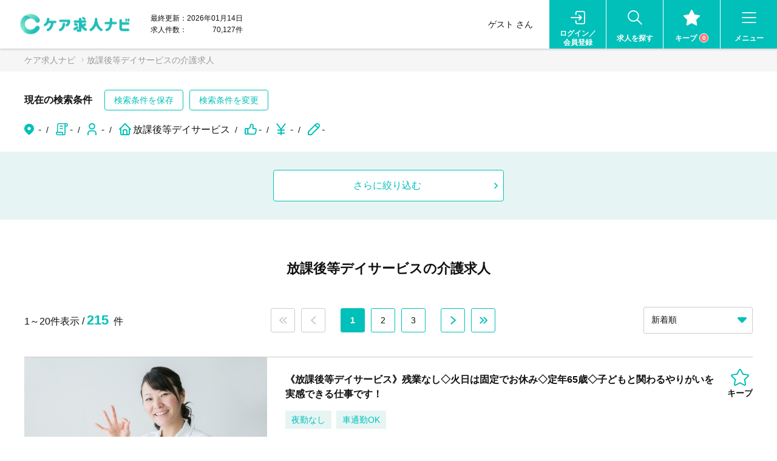

--- FILE ---
content_type: text/html; charset=UTF-8
request_url: https://fukushi-job.jp/search/facility-9
body_size: 26916
content:
<!DOCTYPE html>
<html lang="ja">
<head>
<meta charset="UTF-8">
<!-- GTM > dataLayer -->
<script>var products_list=[];</script>
<script>var dataLayer=[{"HashedEmail":"","PageType":"Transactionpage","ProductIDList":"'tryt-j-402925','tryt-j-402575','tryt-j-402576','tryt-j-402617','tryt-j-402618','tryt-j-401262','tryt-j-401263','tryt-j-400691','tryt-j-400697','tryt-j-400851','tryt-j-399180','tryt-j-399182','tryt-j-399185','tryt-j-398285','tryt-j-397203','tryt-j-397205','tryt-j-392425','tryt-j-391503','tryt-j-390410','tryt-j-390411'"}];</script>
<!-- /GTM > dataLayer -->
<!-- Google Tag Manager -->
<script>(function(w,d,s,l,i){w[l]=w[l]||[];w[l].push({'gtm.start':new Date().getTime(),event:'gtm.js'});var f=d.getElementsByTagName(s)[0],j=d.createElement(s),dl=l!='dataLayer'?'&l='+l:'';j.async=true;j.src='https://www.googletagmanager.com/gtm.js?id='+i+dl;f.parentNode.insertBefore(j,f);})(window,document,'script','dataLayer','GTM-MQGXN4Z');</script>
<!-- End Google Tag Manager -->
<meta name="description" content="【放課後等デイサービス】の求人は215件です。介護の求人情報はケア求人ナビにお任せ下さい。高給与や研修制度充実、住宅手当などの詳細な求人情報を掲載しています。1分程度で済むカンタン応募ができます。あなたにぴったりの希望の求人を見つけてください。">
<meta name="keywords" content="放課後等デイサービス,介護,求人,転職"/>
<meta name="viewport" content="width=device-width,initial-scale=1">
<title>放課後等デイサービスの介護求人・転職情報
｜ケア求人ナビ</title>
<link href="/css/style.css,q0120-0954+nocompile,_fontawesome.css+nocompile,_jquery.fatNav.css.pagespeed.cc.4jdN07EXJ3.css" rel="stylesheet"/>
<!-- ハンバーガーメニュー -->
<!-- vue js -->
<style>[v-cloak]{display:none}</style><!-- /vue js -->
<style>.terms_privacy{text-decoration:none;font-size:13px!important;color:#000;display:block;padding-top:.5vw}.jobCard_list .name{padding:2rem .5rem!important}</style> <link rel="shortcut icon" href="/img/common/favicon.ico" type="image/ico"/>
<link rel="apple-touch-icon-precomposed" href="/img/common/xapple-touch-icon.png.pagespeed.ic.1F9DkDrdyq.webp">
<script src="/js/jquery-3.2.1.min.js+jquery.collapser.min.js.pagespeed.jc.TR7DRvuCJW.js"></script><script>eval(mod_pagespeed_nZQWrhXYIC);</script>
<script>eval(mod_pagespeed_zR$lNpDg_k);</script>
<script>$(document).ready(function(){$('.moreItem').collapser({mode:'lines',truncate:3,showText:'もっと見る',hideText:'閉じる'});});</script>
<link rel="canonical" href="https://fukushi-job.jp/search/facility-9" id="app-canonical">
<!-- マップ機能 -->
<script defer src="/js/map.js.pagespeed.jm.6eNm-1FeBc.js"></script>
<script>var csrfToken="rLjO2eCBGPagFGBNcxuWk4YEf2d8Cdf68C5mjlZp";var isLogin="";var categoryDict={"hokkaido":"北海道","aomori":"青森県","iwate":"岩手県","miyagi":"宮城県","akita":"秋田県","yamagata":"山形県","fukushima":"福島県","ibaraki":"茨城県","tochigi":"栃木県","gunma":"群馬県","saitama":"埼玉県","chiba":"千葉県","tokyo":"東京都","kanagawa":"神奈川県","niigata":"新潟県","toyama":"富山県","ishikawa":"石川県","fukui":"福井県","yamanashi":"山梨県","nagano":"長野県","gifu":"岐阜県","shizuoka":"静岡県","aichi":"愛知県","mie":"三重県","shiga":"滋賀県","kyoto":"京都府","osaka":"大阪府","hyogo":"兵庫県","nara":"奈良県","wakayama":"和歌山県","tottori":"鳥取県","shimane":"島根県","okayama":"岡山県","hiroshima":"広島県","yamaguchi":"山口県","tokushima":"徳島県","kagawa":"香川県","ehime":"愛媛県","kochi":"高知県","fukuoka":"福岡県","saga":"佐賀県","nagasaki":"長崎県","kumamoto":"熊本県","oita":"大分県","miyazaki":"宮崎県","kagoshima":"鹿児島県","okinawa":"沖縄県","employ-1":"正社員","employ-2":"契約社員","employ-3":"派遣社員","employ-4":"パート","job-1":"介護職","job-8":"ケアマネジャー","job-13":"生活相談員","job-14":"サービス提供責任者","job-4":"指導員・児童指導員","job-9":"児童発達支援管理責任者","job-7":"管理職・管理職候補","job-2":"サービス管理責任者","job-6":"看護師","job-3":"PT・OT・ST","job-5":"保育士","job-11":"ドライバー","job-12":"その他","facility-12":"有料老人ホーム","facility-13":"特別養護老人ホーム","facility-14":"介護老人保健施設","facility-7":"グループホーム","facility-15":"デイサービス","facility-6":"通所リハ・デイケア","facility-16":"訪問介護","facility-21":"サービス付き高齢者向け住宅","facility-22":"ショートステイ","facility-9":"放課後等デイサービス","facility-8":"児童発達支援","facility-10":"障害福祉施設","facility-18":"病院・クリニック","facility-19":"居宅介護支援事業所","facility-23":"小規模多機能・複合型施設","night-shift":"夜勤専従","day-shift":"夜勤なし","feature-3":"土日休み","annualholiday":"年休120日以上","housing":"住宅手当あり","opening":"オープニング求人","feature-2":"未経験OK","feature-6":"賞与4ヶ月以上","feature-1":"ブランクありOK","feature-8":"無資格OK","feature-4":"駅徒歩5分以内","car":"車通勤OK","feature-7":"中高年歓迎","leaderl":"リーダー候補・管理職"};</script>
<!-- Start VWO Async Smartcode -->
<script>window._vwo_code=window._vwo_code||(function(){var account_id=342859,settings_tolerance=2000,library_tolerance=2500,use_existing_jquery=false,is_spa=1,hide_element='body',f=false,d=document,code={use_existing_jquery:function(){return use_existing_jquery;},library_tolerance:function(){return library_tolerance;},finish:function(){if(!f){f=true;var a=d.getElementById('_vis_opt_path_hides');if(a)a.parentNode.removeChild(a);}},finished:function(){return f;},load:function(a){var b=d.createElement('script');b.src=a;b.type='text/javascript';b.innerText;b.onerror=function(){_vwo_code.finish();};d.getElementsByTagName('head')[0].appendChild(b);},init:function(){window.settings_timer=setTimeout('_vwo_code.finish()',settings_tolerance);var a=d.createElement('style'),b=hide_element?hide_element+'{opacity:0 !important;filter:alpha(opacity=0) !important;background:none !important;}':'',h=d.getElementsByTagName('head')[0];a.setAttribute('id','_vis_opt_path_hides');a.setAttribute('type','text/css');if(a.styleSheet)a.styleSheet.cssText=b;else a.appendChild(d.createTextNode(b));h.appendChild(a);this.load('//dev.visualwebsiteoptimizer.com/j.php?a='+account_id+'&u='+encodeURIComponent(d.URL)+'&f='+(+is_spa)+'&r='+Math.random());return settings_timer;}};window._vwo_settings_timer=code.init();return code;}());</script>
<!-- End VWO Async Smartcode -->
<!-- b-dash tag manager -->
<script src="//cdn.activity.smart-bdash.com/tag-manager/bd-j5kgba/btm.js" charset="UTF-8"></script>
<!-- end b-dash tag manager -->
<script src="https://try.abtasty.com/f9452243df7932029ea2aa9e40dab0c9.js"></script>
<script>const PATH='./../../';</script>
<script defer src="/js/app/main.js.pagespeed.jm.QmsftUS6gd.js"></script>
<script defer src="//gdc.indeed.com/ads/apiresults.js"></script>
<!--indeed-->
</head>
<body id="area" class="" data-city="">
<!-- Google Tag Manager (noscript) -->
<noscript><iframe src="https://www.googletagmanager.com/ns.html?id=GTM-MQGXN4Z" height="0" width="0" style="display:none;visibility:hidden"></iframe></noscript>
<!-- End Google Tag Manager (noscript) -->
<div class="wrapper">
<div id="header">
<div class="header_inner">
<div class="logo">
<a href="/" title="介護の求人・転職情報サイト｜ケア求人ナビ" class="logo_inner">
<img src="https://fukushi-job.jp/img/common/xlogo_care.png.pagespeed.ic.npOw7wXDkK.webp" alt="介護の求人・転職情報サイト｜ケア求人ナビ">
</a>
<div class="name sp">
<p class="name_guest">ゲスト さん</p>
</div>
<div class="info sp">
<p class="last_update">最終更新：2026年01月14日</p>
</div>
</div>
<!-- pc -->
<div id="naviPc" class="navi header_inner_item pc">
<div class="info">
<dl>
<dt>最終更新：</dt>
<dd>2026年01月14日</dd>
</dl>
<dl>
<dt>求人件数：</dt>
<dd>70,127件</dd>
</dl>
</div>
<div class="name">
<p>
ゲスト さん
</p>
</div>
<ul class="navi_panel navi_panel-right">
<li class="navi_panel_list">
<a class="link link-myPage" href="/login/">
<div class="icon_wrap">
<svg class="icon_login" xmlns="http://www.w3.org/2000/svg" width="26" height="24.588" viewBox="0 0 26 24.588">
<g transform="translate(1 1)">
<path d="M3,9.647V6.824A2.824,2.824,0,0,1,5.824,4h9.882a2.824,2.824,0,0,1,2.824,2.824V23.765a2.824,2.824,0,0,1-2.824,2.824H5.824A2.824,2.824,0,0,1,3,23.765V20.941" transform="translate(5.471 -4)" stroke-linecap="round" stroke-linejoin="round"/>
<path d="M7,13.235H25.353L21.118,9m0,8.471,4.235-4.235" transform="translate(-7 -1.941)" stroke-linecap="round" stroke-linejoin="round"/>
</g>
</svg>
</div>
<p>ログイン／<br>会員登録</p>
</a>
</li>
<li class="navi_panel_list">
<a class="link link-search openModal">
<div class="icon_wrap">
<svg class="icon_search" xmlns="http://www.w3.org/2000/svg" width="26.414" height="26.414" viewBox="0 0 26.414 26.414">
<g transform="translate(-2 -2)">
<circle cx="9.333" cy="9.333" r="9.333" transform="translate(3 3)" stroke-linecap="round" stroke-linejoin="round"/>
<line x1="8" y1="8" transform="translate(19 19)" stroke-linecap="round" stroke-linejoin="round"/>
</g>
</svg>
</div>
<p>求人を探す</p>
</a>
<div class="inner">
<div class="mainSearchBox">
<p class="mainSearchBox_titile">介護・看護の求人を探す</p>
<div class="mainSearchBox_inner">
<form action="/result/" name="top-form">
<div class="mainSearchBox_form">
<dl>
<dt>
<svg class="icon_area" xmlns="http://www.w3.org/2000/svg" width="12.302" height="14" viewBox="0 0 12.302 14">
<path d="M13.5,3.8a6.151,6.151,0,0,1,.139,8.556L13.5,12.5l-2.9,2.9a2.05,2.05,0,0,1-2.8.092L7.7,15.4,4.8,12.5a6.151,6.151,0,1,1,8.7-8.7ZM9.151,6.1a2.05,2.05,0,1,0,2.05,2.05A2.05,2.05,0,0,0,9.151,6.1Z" transform="translate(-3 -2)" fill="#00c0b9"/>
</svg>
<p>エリア</p>
</dt>
<dd>
<div class="form-select">
<select name="add_area" class="select_add_area">
<option value="" selected>都道府県</option>
<option value="北海道">北海道</option>
<option value="青森県">青森県</option>
<option value="岩手県">岩手県</option>
<option value="宮城県">宮城県</option>
<option value="秋田県">秋田県</option>
<option value="山形県">山形県</option>
<option value="福島県">福島県</option>
<option value="茨城県">茨城県</option>
<option value="栃木県">栃木県</option>
<option value="群馬県">群馬県</option>
<option value="埼玉県">埼玉県</option>
<option value="千葉県">千葉県</option>
<option value="東京都">東京都</option>
<option value="神奈川県">神奈川県</option>
<option value="新潟県">新潟県</option>
<option value="富山県">富山県</option>
<option value="石川県">石川県</option>
<option value="福井県">福井県</option>
<option value="山梨県">山梨県</option>
<option value="長野県">長野県</option>
<option value="岐阜県">岐阜県</option>
<option value="静岡県">静岡県</option>
<option value="愛知県">愛知県</option>
<option value="三重県">三重県</option>
<option value="滋賀県">滋賀県</option>
<option value="京都府">京都府</option>
<option value="大阪府">大阪府</option>
<option value="兵庫県">兵庫県</option>
<option value="奈良県">奈良県</option>
<option value="和歌山県">和歌山県</option>
<option value="鳥取県">鳥取県</option>
<option value="島根県">島根県</option>
<option value="岡山県">岡山県</option>
<option value="広島県">広島県</option>
<option value="山口県">山口県</option>
<option value="徳島県">徳島県</option>
<option value="香川県">香川県</option>
<option value="愛媛県">愛媛県</option>
<option value="高知県">高知県</option>
<option value="福岡県">福岡県</option>
<option value="佐賀県">佐賀県</option>
<option value="長崎県">長崎県</option>
<option value="熊本県">熊本県</option>
<option value="大分県">大分県</option>
<option value="宮崎県">宮崎県</option>
<option value="鹿児島県">鹿児島県</option>
<option value="沖縄県">沖縄県</option>
</select>
</div>
<div class="form-select">
<select name="add_city" data-detail="" class="select_add_city">
<option value="" selected>市区町村</option>
</select>
</div>
</dd>
</dl>
<dl>
<dt>
<svg class="icon_job" xmlns="http://www.w3.org/2000/svg" width="11.382" height="15.5" viewBox="0 0 11.382 15.5">
<g transform="translate(-5.25 -3.25)">
<path d="M11.294,10.338a4.044,4.044,0,1,1,4.044-4.044A4.049,4.049,0,0,1,11.294,10.338ZM8.75,6.294A2.544,2.544,0,1,0,11.294,3.75,2.547,2.547,0,0,0,8.75,6.294Z" transform="translate(-0.353 1)" fill="#00c0b9"/>
<path d="M15.882,20.691a.75.75,0,0,1-.75-.75V18.294a2.547,2.547,0,0,0-2.544-2.544H9.294A2.547,2.547,0,0,0,6.75,18.294v1.647a.75.75,0,0,1-1.5,0V18.294A4.049,4.049,0,0,1,9.294,14.25h3.294a4.049,4.049,0,0,1,4.044,4.044v1.647A.75.75,0,0,1,15.882,20.691Z" transform="translate(0 -1.941)" fill="#00c0b9"/>
</g>
</svg>
<p>職種</p>
</dt>
<dd>
<div class="form-select">
<select name="job_type[]">
<option value="" size="25">職種</option>
<option value="介護職">介護職</option>
<option value="生活相談員">生活相談員</option>
<option value="ケアマネジャー">ケアマネジャー</option>
<option value="サービス提供責任者">サービス提供責任者</option>
<option value="指導員・児童指導員">指導員・児童指導員</option>
<option value="児童発達支援管理責任者">児童発達支援管理責任者</option>
<option value="サービス管理責任者">サービス管理責任者</option>
<option value="看護助手">看護助手</option>
<option value="管理職・管理職候補">管理職・管理職候補</option>
<option value="看護師">看護師</option>
<option value="機能訓練指導員">機能訓練指導員</option>
<option value="PT・OT・ST">PT・OT・ST</option>
<option value="保育士">保育士</option>
<option value="医療事務">医療事務</option>
<option value="ドライバー">ドライバー</option>
<option value="その他">その他</option>
</select>
</div>
</dd>
</dl>
</div>
<div class="btnBlockWrap">
<div class="btnBlockWrap_inner">
<div class="btnBlock">
<button class="btnBlock_btn btn-submit" type="submit">検索</button>
</div>
</div>
</div>
</form>
<form action="/result/" name="top-form">
<div class="mainSearchBox_form">
<div class="form-keyword">
<button type="submit"></button>
<input type="text" name="keyword" value="" maxlength="255" placeholder="キーワード（正社員、土日休みなど）">
</div>
<div class="mainSearchBox_btns btnBlockWrap">
<div class="btnBlockWrap_inner">
<div class="btnBlock">
<a class="btnBlock_btn btn-border openModal02" data-modal-target="modalSelectArea">
<p>都道府県から探す</p>
</a>
</div>
<div class="btnBlock">
<a class="btnBlock_btn btn-border openModal02" data-modal-target="modalSelectConditions">
<p>条件から探す</p>
</a>
</div>
</div>
</div>
<dl id="app-header-form-pc" class="mainSearchBox_history">
<dt>
<p>保存した検索条件・検索条件履歴</p>
</dt>
<dd>
<div class="form-select">
<select v-on:change="redirectResult($event)">
<option value="">条件を選択してください</option>
<optgroup label="--保存した検索条件--">
<option v-for="(c, index) in $store.getters['condition/favorites']" :value="'f-' + index">{{ getConditionName(c, '／') }}</option>
</optgroup>
<optgroup label="--検索条件履歴--">
<option v-for="(c, index) in $store.getters['condition/histories']" :value="'h-' + index">{{ getConditionName(c, '／') }}</option>
</optgroup>
</select>
</div>
</dd>
</dl>
</div>
</form>
</div>
</div> </div>
</li>
<li class="navi_panel_list">
<a class="link link-fav" href="/my/favorite">
<div class="icon_wrap">
<svg class="icon_fav" xmlns="http://www.w3.org/2000/svg" width="27.212" height="26" viewBox="0 0 27.212 26">
<path d="M9.969,8.851,2.067,10l-.14.028a1.238,1.238,0,0,0-.545,2.086l5.724,5.572-1.35,7.871-.016.136a1.238,1.238,0,0,0,1.813,1.169l7.067-3.715,7.051,3.715.124.057a1.238,1.238,0,0,0,1.674-1.362l-1.351-7.871,5.727-5.573.1-.105A1.238,1.238,0,0,0,27.158,10l-7.9-1.147L15.724,1.693a1.238,1.238,0,0,0-2.222,0L9.969,8.851Z" transform="translate(-1.007 -1.002)"/>
</svg>
</div>
<p>キープ<span id="app-header-favorites" v-cloak>{{ $store.getters['favorites/num'] }}</span>
</p>
</a>
</li>
<li class="navi_panel_list">
<a class="link link-menu openModal">
<div class="icon_wrap">
<svg class="icon_menu" xmlns="http://www.w3.org/2000/svg" width="26" height="20" viewBox="0 0 26 20">
<g transform="translate(-3 -5)">
<path d="M4,6H28" transform="translate(0)" stroke-linecap="round" stroke-linejoin="round"/>
<path d="M4,12H28" transform="translate(0 3)" stroke-linecap="round" stroke-linejoin="round"/>
<path d="M4,18H28" transform="translate(0 6)" stroke-linecap="round" stroke-linejoin="round"/>
</g>
</svg>
<svg class="icon_menu_close" xmlns="http://www.w3.org/2000/svg" width="18.828" height="18.828" viewBox="0 0 18.828 18.828">
<g transform="translate(-4.586 -4.586)">
<line x1="16" y2="16" transform="translate(6 6)" stroke-linecap="round" stroke-linejoin="round"/>
<line x2="16" y2="16" transform="translate(6 6)" stroke-linecap="round" stroke-linejoin="round"/>
</g>
</svg>
</div>
<p>メニュー</p>
</a>
<div class="inner pc_link-menu">
<div class="menu">
<div class="menu_user_info user_info_unlogin">
<p class="menu_user_info_name">ゲスト さん</p>
<div class="btnBlock">
<a href="/login/" class="btnBlock_btn btn-border">
<span class="btn_text">ログイン／会員登録</span>
</a>
</div>
</div>
<div class="menu_links">
<div class="menu_links_col01">
<div class="btnBlock">
<a href="/search" class="btnBlock_btn btn-blue">
<p>求人を探す</p>
</a>
</div>
<div class="menu_links_list">
<ul>
<li><a href="/my/favorite" class="list_text list_text_fav">キープした求人</a></li>
<li><a href="/guide" class="list_text list_text_guide">転職ガイド</a></li>
<li><a href="/service" class="list_text list_text_service">ケア求人ナビとは</a></li>
<li><a href="/service/#faq" class="list_text list_text_faq link-hash">よくあるご質問</a></li>
<!-- <li><a href="/client_entry/">採用ご担当者様へ 掲載申込</a></li> -->
</ul>
</div>
</div>
<div class="menu_links_col02">
<div class="intro">
<p class="intro_title">あなたにピッタリの求人を<br class="sp"><span class="red">無料</span>でご紹介</p>
<ul class="intro_ul">
<li class="intro_li">
<a href="/saentry/" class="intro_btn">
<p class="intro_text"><span class="strong">正社員希望</span><br class="sp">の方はこちら</p>
</a>
</li>
<li class="intro_li">
<a href="/teaentry/" class="intro_btn">
<p class="intro_text"><span class="strong">派遣希望</span><br class="sp">の方はこちら</p>
</a>
</li>
</ul>
</div> <div class="menu_links_aside">
<div class="menu_links_aside_inner">
<div class="menu_links_aside_col01">
<a href="http://nav.cx/1YlJjOZ" target="_blank">
<img src="/img/common/xbn_line2.png.pagespeed.ic.LgMdqGUSSK.webp" alt="LINE友だち追加">
</a>
</div>
<div class="menu_links_aside_col02">
<a href="/lab/" target="_blank" class="banner_kaigo">
<div class="aside_col02_img">
<img src="/img/common/xbn_kaigo.png.pagespeed.ic.UjMvgziGUl.webp" alt="介護のお仕事研究所">
</div>
<div class="aside_col02_text">
<p>資格や制度、介護職員のリアルな声など幅広い記事を発信！</p>
</div>
</a>
</div>
</div>
</div>
</div>
</div>
</div>
</div>
</li>
</ul>
</div>
<!-- sp -->
<div id="naviSp" class="navi header_inner_item sp">
<ul class="navi_panel">
<li class="navi_panel_list">
<a class="link link-myPage" href="/login/">
<div class="icon_wrap">
<svg class="icon_login" xmlns="http://www.w3.org/2000/svg" width="26" height="24.588" viewBox="0 0 26 24.588">
<g transform="translate(1 1)">
<path d="M3,9.647V6.824A2.824,2.824,0,0,1,5.824,4h9.882a2.824,2.824,0,0,1,2.824,2.824V23.765a2.824,2.824,0,0,1-2.824,2.824H5.824A2.824,2.824,0,0,1,3,23.765V20.941" transform="translate(5.471 -4)" stroke-linecap="round" stroke-linejoin="round"/>
<path d="M7,13.235H25.353L21.118,9m0,8.471,4.235-4.235" transform="translate(-7 -1.941)" stroke-linecap="round" stroke-linejoin="round"/>
</g>
</svg>
</div>
<p>ログイン／登録</p>
</a>
</li>
<li class="navi_panel_list">
<a class="link link-search openModalSearch link-sp">
<div class="icon_wrap">
<svg class="icon_search" xmlns="http://www.w3.org/2000/svg" width="26.414" height="26.414" viewBox="0 0 26.414 26.414">
<g transform="translate(-2 -2)">
<circle cx="9.333" cy="9.333" r="9.333" transform="translate(3 3)" stroke-linecap="round" stroke-linejoin="round"/>
<line x1="8" y1="8" transform="translate(19 19)" stroke-linecap="round" stroke-linejoin="round"/>
</g>
</svg>
</div>
<p>求人を探す</p>
</a>
<div class="openModalSearchContent">
<div class="openModalSearch_header">
<div class="openModalSearch_header_right">
<a class="openModalSearch_header_close openModalSearchClose">
<svg class="icon_close" xmlns="http://www.w3.org/2000/svg" width="14.828" height="14.828" viewBox="0 0 14.828 14.828">
<g transform="translate(-4.586 -4.586)">
<line x1="12" y2="12" transform="translate(6 6)" stroke-linecap="round" stroke-linejoin="round"/>
<line x2="12" y2="12" transform="translate(6 6)" stroke-linecap="round" stroke-linejoin="round"/>
</g>
</svg>
</a>
</div>
</div>
<div class="mainSearchBox">
<p class="mainSearchBox_titile">介護・看護の求人を探す</p>
<div class="mainSearchBox_inner">
<form action="/result/" name="top-form">
<div class="mainSearchBox_form">
<dl>
<dt>
<svg class="icon_area" xmlns="http://www.w3.org/2000/svg" width="12.302" height="14" viewBox="0 0 12.302 14">
<path d="M13.5,3.8a6.151,6.151,0,0,1,.139,8.556L13.5,12.5l-2.9,2.9a2.05,2.05,0,0,1-2.8.092L7.7,15.4,4.8,12.5a6.151,6.151,0,1,1,8.7-8.7ZM9.151,6.1a2.05,2.05,0,1,0,2.05,2.05A2.05,2.05,0,0,0,9.151,6.1Z" transform="translate(-3 -2)" fill="#00c0b9"/>
</svg>
<p>エリア</p>
</dt>
<dd>
<div class="form-select">
<select name="add_area" class="select_add_area">
<option value="" selected>都道府県</option>
<option value="北海道">北海道</option>
<option value="青森県">青森県</option>
<option value="岩手県">岩手県</option>
<option value="宮城県">宮城県</option>
<option value="秋田県">秋田県</option>
<option value="山形県">山形県</option>
<option value="福島県">福島県</option>
<option value="茨城県">茨城県</option>
<option value="栃木県">栃木県</option>
<option value="群馬県">群馬県</option>
<option value="埼玉県">埼玉県</option>
<option value="千葉県">千葉県</option>
<option value="東京都">東京都</option>
<option value="神奈川県">神奈川県</option>
<option value="新潟県">新潟県</option>
<option value="富山県">富山県</option>
<option value="石川県">石川県</option>
<option value="福井県">福井県</option>
<option value="山梨県">山梨県</option>
<option value="長野県">長野県</option>
<option value="岐阜県">岐阜県</option>
<option value="静岡県">静岡県</option>
<option value="愛知県">愛知県</option>
<option value="三重県">三重県</option>
<option value="滋賀県">滋賀県</option>
<option value="京都府">京都府</option>
<option value="大阪府">大阪府</option>
<option value="兵庫県">兵庫県</option>
<option value="奈良県">奈良県</option>
<option value="和歌山県">和歌山県</option>
<option value="鳥取県">鳥取県</option>
<option value="島根県">島根県</option>
<option value="岡山県">岡山県</option>
<option value="広島県">広島県</option>
<option value="山口県">山口県</option>
<option value="徳島県">徳島県</option>
<option value="香川県">香川県</option>
<option value="愛媛県">愛媛県</option>
<option value="高知県">高知県</option>
<option value="福岡県">福岡県</option>
<option value="佐賀県">佐賀県</option>
<option value="長崎県">長崎県</option>
<option value="熊本県">熊本県</option>
<option value="大分県">大分県</option>
<option value="宮崎県">宮崎県</option>
<option value="鹿児島県">鹿児島県</option>
<option value="沖縄県">沖縄県</option>
</select>
</div>
<div class="form-select">
<select name="add_city" data-detail="" class="select_add_city">
<option value="" selected>市区町村</option>
</select>
</div>
</dd>
</dl>
<dl>
<dt>
<svg class="icon_job" xmlns="http://www.w3.org/2000/svg" width="11.382" height="15.5" viewBox="0 0 11.382 15.5">
<g transform="translate(-5.25 -3.25)">
<path d="M11.294,10.338a4.044,4.044,0,1,1,4.044-4.044A4.049,4.049,0,0,1,11.294,10.338ZM8.75,6.294A2.544,2.544,0,1,0,11.294,3.75,2.547,2.547,0,0,0,8.75,6.294Z" transform="translate(-0.353 1)" fill="#00c0b9"/>
<path d="M15.882,20.691a.75.75,0,0,1-.75-.75V18.294a2.547,2.547,0,0,0-2.544-2.544H9.294A2.547,2.547,0,0,0,6.75,18.294v1.647a.75.75,0,0,1-1.5,0V18.294A4.049,4.049,0,0,1,9.294,14.25h3.294a4.049,4.049,0,0,1,4.044,4.044v1.647A.75.75,0,0,1,15.882,20.691Z" transform="translate(0 -1.941)" fill="#00c0b9"/>
</g>
</svg>
<p>職種</p>
</dt>
<dd>
<div class="form-select">
<select name="job_type[]">
<option value="" size="25">職種</option>
<option value="介護職">介護職</option>
<option value="生活相談員">生活相談員</option>
<option value="ケアマネジャー">ケアマネジャー</option>
<option value="サービス提供責任者">サービス提供責任者</option>
<option value="指導員・児童指導員">指導員・児童指導員</option>
<option value="児童発達支援管理責任者">児童発達支援管理責任者</option>
<option value="サービス管理責任者">サービス管理責任者</option>
<option value="看護助手">看護助手</option>
<option value="管理職・管理職候補">管理職・管理職候補</option>
<option value="看護師">看護師</option>
<option value="機能訓練指導員">機能訓練指導員</option>
<option value="PT・OT・ST">PT・OT・ST</option>
<option value="保育士">保育士</option>
<option value="医療事務">医療事務</option>
<option value="ドライバー">ドライバー</option>
<option value="その他">その他</option>
</select>
</div>
</dd>
</dl>
</div>
<div class="btnBlockWrap">
<div class="btnBlockWrap_inner">
<div class="btnBlock">
<button class="btnBlock_btn btn-submit" type="submit">検索</button>
</div>
</div>
</div>
</form>
<form action="/result/" name="top-form">
<div class="mainSearchBox_form">
<div class="form-keyword">
<button type="submit"></button>
<input type="text" name="keyword" value="" maxlength="255" placeholder="キーワード（正社員、土日休みなど）">
</div>
<div class="mainSearchBox_btns btnBlockWrap">
<div class="btnBlockWrap_inner">
<div class="btnBlock">
<a class="btnBlock_btn btn-border openModal02" data-modal-target="modalSelectArea">
<p>都道府県から探す</p>
</a>
</div>
<div class="btnBlock">
<a class="btnBlock_btn btn-border openModal02" data-modal-target="modalSelectConditions">
<p>条件から探す</p>
</a>
</div>
</div>
</div>
<dl id="app-header-form" class="mainSearchBox_history">
<dt>
<p>保存した検索条件・検索条件履歴</p>
</dt>
<dd>
<div class="form-select">
<select v-on:change="redirectResult($event)">
<option value="">条件を選択してください</option>
<optgroup label="--保存した検索条件--">
<option v-for="(c, index) in $store.getters['condition/favorites']" :value="'f-' + index">{{ getConditionName(c, '／') }}</option>
</optgroup>
<optgroup label="--検索条件履歴--">
<option v-for="(c, index) in $store.getters['condition/histories']" :value="'h-' + index">{{ getConditionName(c, '／') }}</option>
</optgroup>
</select>
</div>
</dd>
</dl>
</div>
</form>
</div>
</div> </div>
</li>
<li class="navi_panel_list">
<a class="link link-fav" href="/my/favorite">
<div class="icon_wrap">
<svg class="icon_fav" xmlns="http://www.w3.org/2000/svg" width="27.212" height="26" viewBox="0 0 27.212 26">
<path d="M9.969,8.851,2.067,10l-.14.028a1.238,1.238,0,0,0-.545,2.086l5.724,5.572-1.35,7.871-.016.136a1.238,1.238,0,0,0,1.813,1.169l7.067-3.715,7.051,3.715.124.057a1.238,1.238,0,0,0,1.674-1.362l-1.351-7.871,5.727-5.573.1-.105A1.238,1.238,0,0,0,27.158,10l-7.9-1.147L15.724,1.693a1.238,1.238,0,0,0-2.222,0L9.969,8.851Z" transform="translate(-1.007 -1.002)"/>
</svg>
</div>
<p>キープ<span id="app-header-favorites-pc" v-cloak>{{ $store.getters['favorites/num'] }}</span>
</p>
</a>
</li>
<li class="navi_panel_list">
<a class="link link-menu openModal">
<div class="icon_wrap">
<svg class="icon_menu" xmlns="http://www.w3.org/2000/svg" width="26" height="20" viewBox="0 0 26 20">
<g transform="translate(-3 -5)">
<path d="M4,6H28" transform="translate(0)" stroke-linecap="round" stroke-linejoin="round"/>
<path d="M4,12H28" transform="translate(0 3)" stroke-linecap="round" stroke-linejoin="round"/>
<path d="M4,18H28" transform="translate(0 6)" stroke-linecap="round" stroke-linejoin="round"/>
</g>
</svg>
<svg class="icon_menu_close" xmlns="http://www.w3.org/2000/svg" width="18.828" height="18.828" viewBox="0 0 18.828 18.828">
<g transform="translate(-4.586 -4.586)">
<line x1="16" y2="16" transform="translate(6 6)" stroke-linecap="round" stroke-linejoin="round"/>
<line x2="16" y2="16" transform="translate(6 6)" stroke-linecap="round" stroke-linejoin="round"/>
</g>
</svg>
</div>
<p>メニュー</p>
</a>
<div class="inner">
<div class="menu">
<div class="menu_user_info user_info_unlogin">
<p class="menu_user_info_name">ゲスト さん</p>
<div class="btnBlock">
<a href="/login/" class="btnBlock_btn btn-border">
<span class="btn_text">ログイン／会員登録</span>
</a>
</div>
</div>
<div class="menu_links">
<div class="menu_links_col01">
<div class="btnBlock">
<a href="/search" class="btnBlock_btn btn-blue">
<p>求人を探す</p>
</a>
</div>
<div class="menu_links_list">
<ul>
<li><a href="/my/favorite" class="list_text list_text_fav">キープした求人</a></li>
<li><a href="/guide" class="list_text list_text_guide">転職ガイド</a></li>
<li><a href="/service" class="list_text list_text_service">ケア求人ナビとは</a></li>
<li><a href="/service/#faq" class="list_text list_text_faq link-hash">よくあるご質問</a></li>
<!-- <li><a href="/client_entry/">採用ご担当者様へ 掲載申込</a></li> -->
</ul>
</div>
</div>
<div class="menu_links_col02">
<div class="intro">
<p class="intro_title">あなたにピッタリの求人を<br class="sp"><span class="red">無料</span>でご紹介</p>
<ul class="intro_ul">
<li class="intro_li">
<a href="/saentry/" class="intro_btn">
<p class="intro_text"><span class="strong">正社員希望</span><br class="sp">の方はこちら</p>
</a>
</li>
<li class="intro_li">
<a href="/teaentry/" class="intro_btn">
<p class="intro_text"><span class="strong">派遣希望</span><br class="sp">の方はこちら</p>
</a>
</li>
</ul>
</div> <div class="menu_links_aside">
<div class="menu_links_aside_inner">
<div class="menu_links_aside_col01">
<a href="http://nav.cx/1YlJjOZ" target="_blank">
<img src="/img/common/xbn_line2.png.pagespeed.ic.LgMdqGUSSK.webp" alt="LINE友だち追加">
</a>
</div>
<div class="menu_links_aside_col02">
<a href="/lab/" target="_blank" class="banner_kaigo">
<div class="aside_col02_img">
<img src="/img/common/xbn_kaigo.png.pagespeed.ic.UjMvgziGUl.webp" alt="介護のお仕事研究所">
</div>
<div class="aside_col02_text">
<p>資格や制度、介護職員のリアルな声など幅広い記事を発信！</p>
</div>
</a>
</div>
</div>
</div>
</div>
</div>
</div>
</div>
</li>
</ul>
</div>
</div>
</div>
<!-- 都道府県から探すmodal -->
<div class="openModal02Content" data-modal-name="modalSelectArea">
<div class="openModal02_header">
<div class="openModal02_header_right">
<a class="openModal02_header_close openModal02Close">
<svg class="icon_close" xmlns="http://www.w3.org/2000/svg" width="14.828" height="14.828" viewBox="0 0 14.828 14.828">
<g transform="translate(-4.586 -4.586)">
<line x1="12" y2="12" transform="translate(6 6)" stroke-linecap="round" stroke-linejoin="round"/>
<line x2="12" y2="12" transform="translate(6 6)" stroke-linecap="round" stroke-linejoin="round"/>
</g>
</svg>
</a>
</div>
</div>
<div class="openModal02_inner">
<div class="titleWrap">
<p class="titleWrap-title title-border-left">都道府県から探す</p>
</div>
<div class="openModal02_areaForm">
<div class="openModal02_area">
<div class="form-select">
<select name="add_area">
<option value="">都道府県</option>
<option value="/area/hokkaido">北海道</option>
<option value="/area/aomori">青森県</option>
<option value="/area/iwate">岩手県</option>
<option value="/area/miyagi">宮城県</option>
<option value="/area/akita">秋田県</option>
<option value="/area/yamagata">山形県</option>
<option value="/area/fukushima">福島県</option>
<option value="/area/ibaraki">茨城県</option>
<option value="/area/tochigi">栃木県</option>
<option value="/area/gunma">群馬県</option>
<option value="/area/saitama">埼玉県</option>
<option value="/area/chiba">千葉県</option>
<option value="/area/tokyo">東京都</option>
<option value="/area/kanagawa">神奈川県</option>
<option value="/area/niigata">新潟県</option>
<option value="/area/toyama">富山県</option>
<option value="/area/ishikawa">石川県</option>
<option value="/area/fukui">福井県</option>
<option value="/area/yamanashi">山梨県</option>
<option value="/area/nagano">長野県</option>
<option value="/area/gifu">岐阜県</option>
<option value="/area/shizuoka">静岡県</option>
<option value="/area/aichi">愛知県</option>
<option value="/area/mie">三重県</option>
<option value="/area/shiga">滋賀県</option>
<option value="/area/kyoto">京都府</option>
<option value="/area/osaka">大阪府</option>
<option value="/area/hyogo">兵庫県</option>
<option value="/area/nara">奈良県</option>
<option value="/area/wakayama">和歌山県</option>
<option value="/area/tottori">鳥取県</option>
<option value="/area/shimane">島根県</option>
<option value="/area/okayama">岡山県</option>
<option value="/area/hiroshima">広島県</option>
<option value="/area/yamaguchi">山口県</option>
<option value="/area/tokushima">徳島県</option>
<option value="/area/kagawa">香川県</option>
<option value="/area/ehime">愛媛県</option>
<option value="/area/kochi">高知県</option>
<option value="/area/fukuoka">福岡県</option>
<option value="/area/saga">佐賀県</option>
<option value="/area/nagasaki">長崎県</option>
<option value="/area/kumamoto">熊本県</option>
<option value="/area/oita">大分県</option>
<option value="/area/miyazaki">宮崎県</option>
<option value="/area/kagoshima">鹿児島県</option>
<option value="/area/okinawa">沖縄県</option>
</select>
</div>
</div>
<div>
<button class="openModal02_submit" type="button">検索</button>
</div>
</div>
<p class="openModal02_subtitle">人気のエリア</p>
<ul class="openModal02_popular_area lists lists-tag">
<li class="list"><a href="/area/tokyo/fuchu">府中市</a></li>
<li class="list"><a href="/area/tokyo/machida">町田市</a></li>
<li class="list"><a href="/area/tokyo/hachioji">八王子市</a></li>
<li class="list"><a href="/area/tokyo/nerima">練馬区</a></li>
<li class="list"><a href="/area/tokyo/katsushika">葛飾区</a></li>
<li class="list"><a href="/area/osaka/daito">大東市</a></li>
<li class="list"><a href="/area/osaka/takatsuki">高槻市</a></li>
<li class="list"><a href="/area/kanagawa/yokohama">横浜市</a></li>
<li class="list"><a href="/area/kanagawa/fujisawa">藤沢市</a></li>
<li class="list"><a href="/area/saitama/saitama">さいたま市</a></li>
<li class="list"><a href="/area/saitama/kawaguchi">川口市</a></li>
<li class="list"><a href="/area/saitama/koshigaya">越谷市</a></li>
<li class="list"><a href="/area/chiba/chiba">千葉市</a></li>
<li class="list"><a href="/area/chiba/funabashi">船橋市</a></li>
</ul>
</div>
<div class="openModal02_footer">
<div class="openModal02Content_back">
<a class="openModal02_footer_back openModal02Back">戻る</a>
</div>
</div>
</div>
<!-- 条件から探すmodal -->
<div class="openModal02Content" data-modal-name="modalSelectConditions">
<div class="openModal02_header">
<div class="openModal02_header_right">
<a class="openModal02_header_close openModal02Close">
<svg class="icon_close" xmlns="http://www.w3.org/2000/svg" width="14.828" height="14.828" viewBox="0 0 14.828 14.828">
<g transform="translate(-4.586 -4.586)">
<line x1="12" y2="12" transform="translate(6 6)" stroke-linecap="round" stroke-linejoin="round"/>
<line x2="12" y2="12" transform="translate(6 6)" stroke-linecap="round" stroke-linejoin="round"/>
</g>
</svg>
</a>
</div>
</div>
<div class="openModal02_inner">
<div class="titleWrap">
<p class="titleWrap-title title-border-left">条件から探す</p>
</div>
<ul class="openModal02_conditions">
<li class="list">
<a class="openModal02" data-modal-target="modalSearchJob">
<p class="icon icon-job">職種から探す</p>
</a>
</li>
<li class="list">
<a class="openModal02" data-modal-target="modalSearchCategory">
<p class="icon icon-category">施設形態から探す</p>
</a>
</li>
<li class="list">
<a class="openModal02" data-modal-target="modalSearchOptions">
<p class="icon icon-option">特徴・待遇から探す</p>
</a>
</li>
<li class="list">
<a class="openModal02" data-modal-target="modalSearchEmploy">
<p class="icon icon-employ">雇用形態から探す</p>
</a>
</li>
<li class="list">
<a class="openModal02" data-modal-target="modalSearchSalary">
<p class="icon icon-salary">給与から探す</p>
</a>
</li>
</ul>
</div>
<div class="openModal02_footer">
<div class="openModal02Content_back">
<a class="openModal02_footer_back openModal02Back">戻る</a>
</div>
</div>
</div>
<!-- 職種から探すmodal -->
<div class="openModal02Content" data-modal-name="modalSearchJob">
<div class="openModal02_header">
<div class="openModal02_header_right">
<a class="openModal02_header_close openModal02Close">
<svg class="icon_close" xmlns="http://www.w3.org/2000/svg" width="14.828" height="14.828" viewBox="0 0 14.828 14.828">
<g transform="translate(-4.586 -4.586)">
<line x1="12" y2="12" transform="translate(6 6)" stroke-linecap="round" stroke-linejoin="round"/>
<line x2="12" y2="12" transform="translate(6 6)" stroke-linecap="round" stroke-linejoin="round"/>
</g>
</svg>
</a>
</div>
</div>
<div class="openModal02_inner">
<div class="titleWrap">
<p class="titleWrap-title title-border-left">職種から探す</p>
</div>
<ul class="openModal02_conditions">
<li class="list"><a href="/search/job-1/"><p>介護職</p></a></li>
<li class="list"><a href="/search/job-8/"><p>ケアマネジャー</p></a></li>
<li class="list"><a href="/search/job-13/"><p>生活相談員</p></a></li>
<li class="list"><a href="/search/job-14/"><p>サービス提供責任者</p></a></li>
<li class="list"><a href="/search/job-4/"><p>指導員・児童指導員</p></a></li>
<li class="list"><a href="/search/job-9/"><p>児童発達支援管理責任者</p></a></li>
<li class="list"><a href="/search/job-7/"><p>管理職・管理職候補</p></a></li>
<li class="list"><a href="/search/job-2/"><p>サービス管理責任者</p></a></li>
<li class="list"><a href="/search/job-6/"><p>看護師</p></a></li>
<li class="list"><a href="/search/job-3/"><p>PT・OT・ST</p></a></li>
<li class="list"><a href="/search/job-5/"><p>保育士</p></a></li>
<li class="list"><a href="/search/job-11/"><p>ドライバー</p></a></li>
<li class="list"><a href="/search/job-12/"><p>その他</p></a></li>
</ul>
</div>
<div class="openModal02_footer">
<div class="openModal02Content_back">
<a class="openModal02_footer_back openModal02Back">戻る</a>
</div>
</div>
</div>
<!-- 施設形態から探すmodal -->
<div class="openModal02Content" data-modal-name="modalSearchCategory">
<div class="openModal02_header">
<div class="openModal02_header_right">
<a class="openModal02_header_close openModal02Close">
<svg class="icon_close" xmlns="http://www.w3.org/2000/svg" width="14.828" height="14.828" viewBox="0 0 14.828 14.828">
<g transform="translate(-4.586 -4.586)">
<line x1="12" y2="12" transform="translate(6 6)" stroke-linecap="round" stroke-linejoin="round"/>
<line x2="12" y2="12" transform="translate(6 6)" stroke-linecap="round" stroke-linejoin="round"/>
</g>
</svg>
</a>
</div>
</div>
<div class="openModal02_inner">
<div class="titleWrap">
<p class="titleWrap-title title-border-left">施設形態から探す</p>
</div>
<ul class="openModal02_conditions">
<li class="list"><a href="/search/facility-12/"><p>有料老人ホーム</p></a></li>
<li class="list"><a href="/search/facility-13/"><p>特別養護老人ホーム</p></a></li>
<li class="list"><a href="/search/facility-14/"><p>介護老人保健施設</p></a></li>
<li class="list"><a href="/search/facility-7/"><p>グループホーム</p></a></li>
<li class="list"><a href="/search/facility-15/"><p>デイサービス</p></a></li>
<li class="list"><a href="/search/facility-6/"><p>通所リハ・デイケア</p></a></li>
<li class="list"><a href="/search/facility-16/"><p>訪問介護</p></a></li>
<li class="list"><a href="/search/facility-21/"><p>サービス付き高齢者向け住宅</p></a></li>
<li class="list"><a href="/search/facility-22/"><p>ショートステイ</p></a></li>
<li class="list"><a href="/search/facility-9/"><p>放課後等デイサービス</p></a></li>
<li class="list"><a href="/search/facility-8/"><p>児童発達支援</p></a></li>
<li class="list"><a href="/search/facility-10/"><p>障害福祉施設</p></a></li>
<li class="list"><a href="/search/facility-18/"><p>病院・クリニック</p></a></li>
<li class="list"><a href="/search/facility-19/"><p>居宅介護支援事業所</p></a></li>
<li class="list"><a href="/search/facility-23/"><p>小規模多機能・複合型施設</p></a></li>
</ul>
</div>
<div class="openModal02_footer">
<div class="openModal02Content_back">
<a class="openModal02_footer_back openModal02Back">戻る</a>
</div>
</div>
</div>
<!-- 特徴・待遇から探すmodal -->
<div class="openModal02Content" data-modal-name="modalSearchOptions">
<div class="openModal02_header">
<div class="openModal02_header_right">
<a class="openModal02_header_close openModal02Close">
<svg class="icon_close" xmlns="http://www.w3.org/2000/svg" width="14.828" height="14.828" viewBox="0 0 14.828 14.828">
<g transform="translate(-4.586 -4.586)">
<line x1="12" y2="12" transform="translate(6 6)" stroke-linecap="round" stroke-linejoin="round"/>
<line x2="12" y2="12" transform="translate(6 6)" stroke-linecap="round" stroke-linejoin="round"/>
</g>
</svg>
</a>
</div>
</div>
<div class="openModal02_inner">
<div class="titleWrap">
<p class="titleWrap-title title-border-left">特徴・待遇から探す</p>
</div>
<ul class="openModal02_conditions">
<li class="list"><a href="/search/night-shift/"><p>夜勤専従</p></a></li>
<li class="list"><a href="/search/day-shift/"><p>夜勤なし</p></a></li>
<li class="list"><a href="/search/feature-3/"><p>土日休み</p></a></li>
<li class="list"><a href="/search/annualholiday/"><p>年休120日以上</p></a></li>
<li class="list"><a href="/search/housing/"><p>住宅手当あり</p></a></li>
<li class="list"><a href="/search/opening/"><p>オープニング求人</p></a></li>
<li class="list"><a href="/search/feature-2/"><p>未経験OK</p></a></li>
<li class="list"><a href="/search/feature-6/"><p>賞与4ヶ月以上</p></a></li>
<li class="list"><a href="/search/feature-1/"><p>ブランクありOK</p></a></li>
<li class="list"><a href="/search/feature-8/"><p>無資格OK</p></a></li>
<li class="list"><a href="/search/feature-4/"><p>駅徒歩5分以内</p></a></li>
<li class="list"><a href="/search/car/"><p>車通勤OK</p></a></li>
<li class="list"><a href="/search/feature-7/"><p>中高年歓迎</p></a></li>
<li class="list"><a href="/search/leaderl/"><p>リーダー候補・管理職</p></a></li>
</ul>
</div>
<div class="openModal02_footer">
<div class="openModal02Content_back">
<a class="openModal02_footer_back openModal02Back">戻る</a>
</div>
</div>
</div>
<!-- 雇用形態から探すmodal -->
<div class="openModal02Content" data-modal-name="modalSearchEmploy">
<div class="openModal02_header">
<div class="openModal02_header_right">
<a class="openModal02_header_close openModal02Close">
<svg class="icon_close" xmlns="http://www.w3.org/2000/svg" width="14.828" height="14.828" viewBox="0 0 14.828 14.828">
<g transform="translate(-4.586 -4.586)">
<line x1="12" y2="12" transform="translate(6 6)" stroke-linecap="round" stroke-linejoin="round"/>
<line x2="12" y2="12" transform="translate(6 6)" stroke-linecap="round" stroke-linejoin="round"/>
</g>
</svg>
</a>
</div>
</div>
<div class="openModal02_inner">
<div class="titleWrap">
<p class="titleWrap-title title-border-left">雇用形態から探す</p>
</div>
<ul class="openModal02_conditions">
<li class="list"><a href="/search/employ-1/"><p>正社員</p></a></li>
<li class="list"><a href="/search/employ-2/"><p>契約社員</p></a></li>
<li class="list"><a href="/search/employ-3/"><p>派遣社員</p></a></li>
<li class="list"><a href="/search/employ-4/"><p>パート</p></a></li>
</ul>
</div>
<div class="openModal02_footer">
<div class="openModal02Content_back">
<a class="openModal02_footer_back openModal02Back">戻る</a>
</div>
</div>
</div>
<!-- 給与から探すmodal -->
<div class="openModal02Content" data-modal-name="modalSearchSalary">
<div class="openModal02_header">
<div class="openModal02_header_right">
<a class="openModal02_header_close openModal02Close">
<svg class="icon_close" xmlns="http://www.w3.org/2000/svg" width="14.828" height="14.828" viewBox="0 0 14.828 14.828">
<g transform="translate(-4.586 -4.586)">
<line x1="12" y2="12" transform="translate(6 6)" stroke-linecap="round" stroke-linejoin="round"/>
<line x2="12" y2="12" transform="translate(6 6)" stroke-linecap="round" stroke-linejoin="round"/>
</g>
</svg>
</a>
</div>
</div>
<div class="openModal02_inner">
<div class="titleWrap">
<p class="titleWrap-title title-border-left">給与から探す</p>
</div>
<ul class="openModal02_conditions">
<li class="list"><a href="/search/over-150000yen-per-month/"><p>月給15万以上</p></a></li>
<li class="list"><a href="/search/over-200000yen-per-month/"><p>月給20万以上</p></a></li>
<li class="list"><a href="/search/over-250000yen-per-month/"><p>月給25万以上</p></a></li>
<li class="list"><a href="/search/over-300000yen-per-month/"><p>月給30万以上</p></a></li>
<li class="list"><a href="/search/over-1000yen-per-hour/"><p>時給1000円以上</p></a></li>
<li class="list"><a href="/search/over-1500yen-per-hour/"><p>時給1500円以上</p></a></li>
</ul>
</div>
<div class="openModal02_footer">
<div class="openModal02Content_back">
<a class="openModal02_footer_back openModal02Back">戻る</a>
</div>
</div>
</div>
<script src="/js/script.js.pagespeed.jm.ecLAhPY_hD.js"></script>
<div class="wrapper_inner wrapper-bg">
<div class="contents contents-single">
<div class="topicpath">
<ul itemscope itemtype="http://schema.org/BreadcrumbList">
<li class="home" itemprop="itemListElement" itemscope itemtype="http://schema.org/ListItem">
<a href="/" itemprop="item">
<span itemprop="name">ケア求人ナビ</span>
</a>
<meta itemprop="position" content="1">
</li>
<li itemprop="itemListElement" itemscope itemtype="http://schema.org/ListItem">
<span itemprop="name">放課後等デイサービスの介護求人</span>
<meta itemprop="position" content="2">
</li>
</ul>
</div>
<article class="article">
<div class="searchConditionWrap">
<div class="searchConditionWrap_head">
<p class="searchCondition_title">現在の検索条件</p>
<div id="app-search-condition" class="btnBlock">
<a href="#modalp03" v-on:click="setFavorite($event, 'hozon-on', {
                            'add_area': '',
                            'add_city': '',
                            'employ_type': [],
                            'job_type': [],
                            'job_category': ['放課後等デイサービス', ],
                            'options': [],
                            'keyword': '',
                            'salary': '',
                        })">
<button type="button" name="button" class="btnBlock_btn btn-border" id="app-save-search-condition"><p>検索条件を保存</p></button>
</a>
</div>
<div class="btnBlock">
<a class="btnBlock_btn btn-border openModal02" data-modal-target="modalChangeCondition"><p>検索条件を変更</p></a>
</div>
</div><!-- searchConditionWrap_head end -->
<div class="searchConditionWrap_body">
<ul>
<li class="icon icon-area"><p>-</p></li>
<li class="icon icon-employ"><p>-</p></li>
<li class="icon icon-job"><p>-</p></li>
<li class="icon icon-category"><p>放課後等デイサービス</p></li>
<li class="icon icon-option"><p>-</p></li>
<li class="icon icon-salary"><p>-</p></li>
<li class="icon icon-keyword"><p>-</p></li>
</ul>
</div><!-- searchConditionWrap_body end -->
<div class="searchConditionWrap_foot">
<div class="btnBlockWrap">
<div class="btnBlockWrap_inner">
<div class="btnBlock">
<a class="btnBlock_btn btn-border openModal02" data-modal-target="modalChangeCondition"><p>さらに絞り込む</p></a>
</div>
</div>
</div>
</div><!-- searchConditionWrap_foot end -->
</div><!-- searchConditionWrap end -->
<div class="resultWrap">
<h1 class="result_title">放課後等デイサービスの介護求人
</h1>
<div class="result_tool" id="app-order">
<p class="count">1～20件表示 / <span>215</span>件</p>
<div class="form-select">
<select name="order" v-on:change="setOrder($event)" id="app-order-selector">
<option value="1">人気順</option>
<option value="2" selected>新着順</option>
<option value="3">月給順</option>
<option value="4">時給順</option>
</select>
</div>
<ul class="pageNavi">
<li class="pageNavi_value pageNavi_first">
<span>
<svg xmlns="http://www.w3.org/2000/svg" width="13.414" height="12.828" viewBox="0 0 13.414 12.828">
<g id="chevrons" transform="translate(1 1.414)">
<path d="M12,7,7,12l5,5" transform="translate(-1 -7)" stroke-linecap="round" stroke-linejoin="round"/>
<path d="M18,7l-5,5,5,5" transform="translate(-13 -7)" stroke-linecap="round" stroke-linejoin="round"/>
</g>
</svg>
</span>
</li>
<li class="pageNavi_value pageNavi_prev">
<span>
<svg xmlns="http://www.w3.org/2000/svg" width="8.414" height="14.828" viewBox="0 0 8.414 14.828">
<path d="M15,6,9,12l6,6" transform="translate(-8 -4.586)" stroke-linecap="round" stroke-linejoin="round"/>
</svg>
</span>
</li>
<li class="pageNavi_value">
<span>1</span>
</li>
<li class="pageNavi_value">
<a href="/search/facility-9/2">2</a>
</li>
<li class="pageNavi_value">
<a href="/search/facility-9/3">3</a>
</li>
<li class="pageNavi_value pageNavi_next">
<a href="/search/facility-9/2">
<svg xmlns="http://www.w3.org/2000/svg" width="8.414" height="14.828" viewBox="0 0 8.414 14.828">
<path d="M9,6l6,6L9,18" transform="translate(-7.586 -4.586)" stroke-linecap="round" stroke-linejoin="round"/>
</svg>
</a>
</li>
<li class="pageNavi_value pageNavi_last">
<a href="/search/facility-9/11">
<svg xmlns="http://www.w3.org/2000/svg" width="13.414" height="12.828" viewBox="0 0 13.414 12.828">
<g transform="translate(-5.586 -5.586)">
<path d="M7,7l5,5L7,17" stroke-linecap="round" stroke-linejoin="round"/>
<path d="M13,7l5,5-5,5" stroke-linecap="round" stroke-linejoin="round"/>
</g>
</svg>
</a>
</li>
</ul><!-- pageNavi end -->
</div>
<div id="app-result-list">
<ul class="resultList">
<li class="resultList_item">
<div class="resultList_item_img">
<img src="/job/img/detail/free_kaigo/x00059.jpg.pagespeed.ic.pee1lqOw3Y.webp" alt="">
</div>
<div class="resultList_item_detail">
<div class="resultList_item_titleWrap">
<h2 class="resultList_item_title">
<a href="/detail/tryt-j-402925.html" target="_blank">《放課後等デイサービス》残業なし◇火日は固定でお休み◇定年65歳◇子どもと関わるやりがいを実感できる仕事です！</a>
</h2>
<div :class="'resultList_item_like' + (isFavorite('tryt-j-402925') ? ' is-on' : '')">
<a href="#modalp02" v-on:click="toggleFavorite($event, 'tryt-j-402925')">
<svg xmlns="http://www.w3.org/2000/svg" width="15.017" height="14.388" viewBox="0 0 15.017 14.388">
<path d="M5.617,5.04,1.552,5.63l-.072.015A.637.637,0,0,0,1.2,6.717L4.145,9.584,3.45,13.633l-.008.07a.637.637,0,0,0,.933.6l3.636-1.912L11.638,14.3l.064.029a.637.637,0,0,0,.861-.7l-.7-4.049,2.946-2.867.05-.054a.637.637,0,0,0-.4-1.032L10.4,5.04,8.578,1.358a.637.637,0,0,0-1.143,0L5.617,5.04Z" transform="translate(-0.5 -0.502)" stroke-linecap="round" stroke-linejoin="round"/>
</svg>
<p v-if="isFavorite('tryt-j-402925')">キープ中</p>
<p v-else>キープ</p>
</a>
</div>
</div>
<ul class="labelList">
<li><div class="label label-option"><p>夜勤なし</p></div></li>
<li><div class="label label-option"><p>車通勤OK</p></div></li>
</ul>
<ul class="resultList_item_data">
<li class="icon icon-job">看護師（正社員）</li>
<li class="icon icon-salary">月給 21 万円～</li>
<li class="icon icon-category">放課後等デイサービス</li>
<li class="icon icon-area">和歌山県和歌山市</li>
<li class="icon icon-station">JR和歌山線 布施屋徒歩13分</li>
<li class="icon icon-jobText">●放課後等デイサービスにて学校に通っている6歳～18歳までの発達に課題があるお子様に農業体験・アウトドア体験・おやつ作り・学習サポートなどのプログラム提供、社用車で児童の送迎業務をお任せします。<br/>
●火日は固定でお休みとなっており、先付の予定も立てやすいですよ◎<br/>
●残業がなく、仕事と生活との調和がはかれるので、長く働き続けやすいですよ。<br/>
※ご応募には普通自動車運転免許(AT限定可)が必要です。</li>
<li class="icon icon-qualifications">正看護師</li>
</ul>
<div class="btnBlockWrap">
<div class="btnBlockWrap_inner btnBlockWrap_inner-horizontal">
<div class="btnBlock">
<a href="/detail/tryt-j-402925.html" target="_blank" class="btnBlock_btn btn-main"><p>詳細を見る</p></a>
</div>
<div class="btnBlock">
<a href="/entry/?item_id[]=tryt-j-402925" class="btnBlock_btn btn-entry"><p>応募画面へ進む</p></a>
</div>
</div>
</div>
<!--btn-->
</div>
</li>
<li class="resultList_item">
<div class="resultList_item_img">
<img src="/job/img/detail/free_kaigo/x00060.jpg.pagespeed.ic.uERt7KMlG6.webp" alt="">
</div>
<div class="resultList_item_detail">
<div class="resultList_item_titleWrap">
<h2 class="resultList_item_title">
<a href="/detail/tryt-j-402575.html" target="_blank">《放課後等デイサービス》週4日の勤務◇残業ほぼなし◇住宅手当・家族手当あり◇昼食＆飲料代一部補助あり◇ネイルOK◇自分らしく働ける職場◇</a>
</h2>
<div :class="'resultList_item_like' + (isFavorite('tryt-j-402575') ? ' is-on' : '')">
<a href="#modalp02" v-on:click="toggleFavorite($event, 'tryt-j-402575')">
<svg xmlns="http://www.w3.org/2000/svg" width="15.017" height="14.388" viewBox="0 0 15.017 14.388">
<path d="M5.617,5.04,1.552,5.63l-.072.015A.637.637,0,0,0,1.2,6.717L4.145,9.584,3.45,13.633l-.008.07a.637.637,0,0,0,.933.6l3.636-1.912L11.638,14.3l.064.029a.637.637,0,0,0,.861-.7l-.7-4.049,2.946-2.867.05-.054a.637.637,0,0,0-.4-1.032L10.4,5.04,8.578,1.358a.637.637,0,0,0-1.143,0L5.617,5.04Z" transform="translate(-0.5 -0.502)" stroke-linecap="round" stroke-linejoin="round"/>
</svg>
<p v-if="isFavorite('tryt-j-402575')">キープ中</p>
<p v-else>キープ</p>
</a>
</div>
</div>
<ul class="labelList">
<li><div class="label label-option"><p>住宅手当あり</p></div></li>
<li><div class="label label-option"><p>夜勤なし</p></div></li>
<li><div class="label label-option"><p>車通勤OK</p></div></li>
</ul>
<ul class="resultList_item_data">
<li class="icon icon-job">看護師（正社員）</li>
<li class="icon icon-salary">月給 27 万円～</li>
<li class="icon icon-category">放課後等デイサービス</li>
<li class="icon icon-area">千葉県富津市</li>
<li class="icon icon-station">JR内房線 上総湊車3分</li>
<li class="icon icon-jobText">●放課後等デイサービスにて施設利用者の健康管理全般・医療機関への通院サポート・医療的ケアの提供など看護業務全般をお任せします。<br/>
●週4日の勤務♪さらに日勤のみで勤務も規則的なので、身体的な負担が少なめです。<br/>
●残業は月平均3時間程度とほとんどないので終業後の予定が立てやすく、ONとOFFのメリハリをつけて働けます！<br/>
※ご応募には普通自動車運転免許(AT限定可)が必要です。</li>
<li class="icon icon-qualifications">正看護師</li>
</ul>
<div class="btnBlockWrap">
<div class="btnBlockWrap_inner btnBlockWrap_inner-horizontal">
<div class="btnBlock">
<a href="/detail/tryt-j-402575.html" target="_blank" class="btnBlock_btn btn-main"><p>詳細を見る</p></a>
</div>
<div class="btnBlock">
<a href="/entry/?item_id[]=tryt-j-402575" class="btnBlock_btn btn-entry"><p>応募画面へ進む</p></a>
</div>
</div>
</div>
<!--btn-->
</div>
</li>
<li class="resultList_item">
<div class="resultList_item_img">
<img src="/job/img/detail/free_kaigo/x00061.jpg.pagespeed.ic.4c-1w_iOMv.webp" alt="">
</div>
<div class="resultList_item_detail">
<div class="resultList_item_titleWrap">
<h2 class="resultList_item_title">
<a href="/detail/tryt-j-402576.html" target="_blank">日勤のみ＆週4日の勤務＆残業ほぼなし♪住宅手当・家族手当あり◎昼食＆飲料代一部補助あり◎ネイルOK◎負担が少ない放デイのお仕事です♪</a>
</h2>
<div :class="'resultList_item_like' + (isFavorite('tryt-j-402576') ? ' is-on' : '')">
<a href="#modalp02" v-on:click="toggleFavorite($event, 'tryt-j-402576')">
<svg xmlns="http://www.w3.org/2000/svg" width="15.017" height="14.388" viewBox="0 0 15.017 14.388">
<path d="M5.617,5.04,1.552,5.63l-.072.015A.637.637,0,0,0,1.2,6.717L4.145,9.584,3.45,13.633l-.008.07a.637.637,0,0,0,.933.6l3.636-1.912L11.638,14.3l.064.029a.637.637,0,0,0,.861-.7l-.7-4.049,2.946-2.867.05-.054a.637.637,0,0,0-.4-1.032L10.4,5.04,8.578,1.358a.637.637,0,0,0-1.143,0L5.617,5.04Z" transform="translate(-0.5 -0.502)" stroke-linecap="round" stroke-linejoin="round"/>
</svg>
<p v-if="isFavorite('tryt-j-402576')">キープ中</p>
<p v-else>キープ</p>
</a>
</div>
</div>
<ul class="labelList">
<li><div class="label label-option"><p>住宅手当あり</p></div></li>
<li><div class="label label-option"><p>夜勤なし</p></div></li>
<li><div class="label label-option"><p>車通勤OK</p></div></li>
</ul>
<ul class="resultList_item_data">
<li class="icon icon-job">看護師（正社員）</li>
<li class="icon icon-salary">月給 27 万円～</li>
<li class="icon icon-category">放課後等デイサービス</li>
<li class="icon icon-area">千葉県富津市</li>
<li class="icon icon-station">JR内房線 上総湊車3分</li>
<li class="icon icon-jobText">●放課後等デイサービスにて施設利用者の健康管理全般・医療機関への通院サポート・医療的ケアの提供など看護業務全般をお任せします。<br/>
●住宅手当・家族手当があり、生活面でも手厚くサポートしていただけますよ◎<br/>
●昼食代や飲料代の一部補助があり、ネイルOKという働きやすい環境です。<br/>
※ご応募には普通自動車運転免許(AT限定可)が必要です。</li>
<li class="icon icon-qualifications">准看護師</li>
</ul>
<div class="btnBlockWrap">
<div class="btnBlockWrap_inner btnBlockWrap_inner-horizontal">
<div class="btnBlock">
<a href="/detail/tryt-j-402576.html" target="_blank" class="btnBlock_btn btn-main"><p>詳細を見る</p></a>
</div>
<div class="btnBlock">
<a href="/entry/?item_id[]=tryt-j-402576" class="btnBlock_btn btn-entry"><p>応募画面へ進む</p></a>
</div>
</div>
</div>
<!--btn-->
</div>
</li>
<li class="resultList_item">
<div class="resultList_item_img">
<img src="/job/img/detail/free_kaigo/x00064.jpg.pagespeed.ic.b-5Cq2Mr_h.webp" alt="">
</div>
<div class="resultList_item_detail">
<div class="resultList_item_titleWrap">
<h2 class="resultList_item_title">
<a href="/detail/tryt-j-402617.html" target="_blank">《重症心身障がい児型デイサービス》週2日～OK♪日曜日固定休み♪パートでも賞与支給♪定年65歳＆再雇用制度あり♪</a>
</h2>
<div :class="'resultList_item_like' + (isFavorite('tryt-j-402617') ? ' is-on' : '')">
<a href="#modalp02" v-on:click="toggleFavorite($event, 'tryt-j-402617')">
<svg xmlns="http://www.w3.org/2000/svg" width="15.017" height="14.388" viewBox="0 0 15.017 14.388">
<path d="M5.617,5.04,1.552,5.63l-.072.015A.637.637,0,0,0,1.2,6.717L4.145,9.584,3.45,13.633l-.008.07a.637.637,0,0,0,.933.6l3.636-1.912L11.638,14.3l.064.029a.637.637,0,0,0,.861-.7l-.7-4.049,2.946-2.867.05-.054a.637.637,0,0,0-.4-1.032L10.4,5.04,8.578,1.358a.637.637,0,0,0-1.143,0L5.617,5.04Z" transform="translate(-0.5 -0.502)" stroke-linecap="round" stroke-linejoin="round"/>
</svg>
<p v-if="isFavorite('tryt-j-402617')">キープ中</p>
<p v-else>キープ</p>
</a>
</div>
</div>
<ul class="labelList">
<li><div class="label label-option"><p>夜勤なし</p></div></li>
<li><div class="label label-option"><p>車通勤OK</p></div></li>
</ul>
<ul class="resultList_item_data">
<li class="icon icon-job">看護師（パート）</li>
<li class="icon icon-salary">時給 1600 円～</li>
<li class="icon icon-category">放課後等デイサービス</li>
<li class="icon icon-area">大阪府岸和田市</li>
<li class="icon icon-station">南海本線 和泉大宮徒歩12分</li>
<li class="icon icon-jobText">●重症心身障がい児型デイサービスにて障がいのある子ども達に対しての医療的ケアおよび支援・送迎時の添乗員など看護業務全般をお任せします。<br/>
●勤務日数は週2日からご相談いただけます。<br/>
●日曜日は固定でお休みとなっており、先付の予定も立てやすいですよ◎</li>
<li class="icon icon-qualifications">正看護師</li>
</ul>
<div class="btnBlockWrap">
<div class="btnBlockWrap_inner btnBlockWrap_inner-horizontal">
<div class="btnBlock">
<a href="/detail/tryt-j-402617.html" target="_blank" class="btnBlock_btn btn-main"><p>詳細を見る</p></a>
</div>
<div class="btnBlock">
<a href="/entry/?item_id[]=tryt-j-402617" class="btnBlock_btn btn-entry"><p>応募画面へ進む</p></a>
</div>
</div>
</div>
<!--btn-->
</div>
</li>
<li class="resultList_item">
<div class="resultList_item_img">
<img src="/job/img/detail/free_kaigo/x00004.jpg.pagespeed.ic.Tifecgug8O.webp" alt="">
</div>
<div class="resultList_item_detail">
<div class="resultList_item_titleWrap">
<h2 class="resultList_item_title">
<a href="/detail/tryt-j-402618.html" target="_blank">週2日～OK◎日曜日固定休み◎パートでも賞与支給◎定年65歳＆再雇用制度あり◎重症心身障がい児型デイサービスのお仕事◎</a>
</h2>
<div :class="'resultList_item_like' + (isFavorite('tryt-j-402618') ? ' is-on' : '')">
<a href="#modalp02" v-on:click="toggleFavorite($event, 'tryt-j-402618')">
<svg xmlns="http://www.w3.org/2000/svg" width="15.017" height="14.388" viewBox="0 0 15.017 14.388">
<path d="M5.617,5.04,1.552,5.63l-.072.015A.637.637,0,0,0,1.2,6.717L4.145,9.584,3.45,13.633l-.008.07a.637.637,0,0,0,.933.6l3.636-1.912L11.638,14.3l.064.029a.637.637,0,0,0,.861-.7l-.7-4.049,2.946-2.867.05-.054a.637.637,0,0,0-.4-1.032L10.4,5.04,8.578,1.358a.637.637,0,0,0-1.143,0L5.617,5.04Z" transform="translate(-0.5 -0.502)" stroke-linecap="round" stroke-linejoin="round"/>
</svg>
<p v-if="isFavorite('tryt-j-402618')">キープ中</p>
<p v-else>キープ</p>
</a>
</div>
</div>
<ul class="labelList">
<li><div class="label label-option"><p>夜勤なし</p></div></li>
<li><div class="label label-option"><p>車通勤OK</p></div></li>
</ul>
<ul class="resultList_item_data">
<li class="icon icon-job">看護師（パート）</li>
<li class="icon icon-salary">時給 1600 円～</li>
<li class="icon icon-category">放課後等デイサービス</li>
<li class="icon icon-area">大阪府岸和田市</li>
<li class="icon icon-station">南海本線 和泉大宮徒歩12分</li>
<li class="icon icon-jobText">●重症心身障がい児型デイサービスにて障がいのある子ども達に対しての医療的ケアおよび支援・送迎時の添乗員など看護業務全般をお任せします。<br/>
●パートでも賞与あり！働くモチベーションも自然と上がります♪<br/>
●定年は65歳で再雇用制度もあり、年齢を重ねてもハリのある生活を送りたい方にぴったりです。</li>
<li class="icon icon-qualifications">准看護師</li>
</ul>
<div class="btnBlockWrap">
<div class="btnBlockWrap_inner btnBlockWrap_inner-horizontal">
<div class="btnBlock">
<a href="/detail/tryt-j-402618.html" target="_blank" class="btnBlock_btn btn-main"><p>詳細を見る</p></a>
</div>
<div class="btnBlock">
<a href="/entry/?item_id[]=tryt-j-402618" class="btnBlock_btn btn-entry"><p>応募画面へ進む</p></a>
</div>
</div>
</div>
<!--btn-->
</div>
</li>
<li class="resultList_item">
<div class="resultList_item_img">
<img src="/job/img/detail/free_kaigo/x00061.jpg.pagespeed.ic.4c-1w_iOMv.webp" alt="">
</div>
<div class="resultList_item_detail">
<div class="resultList_item_titleWrap">
<h2 class="resultList_item_title">
<a href="/detail/tryt-j-401262.html" target="_blank">【フルタイム／賞与あり】週3日～OK☆障がい者支援に特化した福祉医療センター◎電子カルテ導入済み♪</a>
</h2>
<div :class="'resultList_item_like' + (isFavorite('tryt-j-401262') ? ' is-on' : '')">
<a href="#modalp02" v-on:click="toggleFavorite($event, 'tryt-j-401262')">
<svg xmlns="http://www.w3.org/2000/svg" width="15.017" height="14.388" viewBox="0 0 15.017 14.388">
<path d="M5.617,5.04,1.552,5.63l-.072.015A.637.637,0,0,0,1.2,6.717L4.145,9.584,3.45,13.633l-.008.07a.637.637,0,0,0,.933.6l3.636-1.912L11.638,14.3l.064.029a.637.637,0,0,0,.861-.7l-.7-4.049,2.946-2.867.05-.054a.637.637,0,0,0-.4-1.032L10.4,5.04,8.578,1.358a.637.637,0,0,0-1.143,0L5.617,5.04Z" transform="translate(-0.5 -0.502)" stroke-linecap="round" stroke-linejoin="round"/>
</svg>
<p v-if="isFavorite('tryt-j-401262')">キープ中</p>
<p v-else>キープ</p>
</a>
</div>
</div>
<ul class="labelList">
<li><div class="label label-option"><p>ブランクありOK</p></div></li>
<li><div class="label label-option"><p>車通勤OK</p></div></li>
</ul>
<ul class="resultList_item_data">
<li class="icon icon-job">看護師（パート）</li>
<li class="icon icon-salary">時給 1360 円～</li>
<li class="icon icon-category">放課後等デイサービス</li>
<li class="icon icon-area">茨城県水戸市</li>
<li class="icon icon-station">鹿島臨海鉄道大洗鹿島線 水戸車12分</li>
<li class="icon icon-jobText">●医師の指示に基づく診療補助や日常生活の援助、各種検査、与薬、入浴介助など幅広い業務を担当いただきます。<br/>
●夜勤手当は1回1万円の支給◎扶養手当や時間外手当もあり、生活をしっかりと支えてくれますよ♪<br/>
●賞与の支給あり！頑張りがしっかり給与に反映されるのでやりがいも抜群☆彡</li>
<li class="icon icon-qualifications">正看護師</li>
</ul>
<div class="btnBlockWrap">
<div class="btnBlockWrap_inner btnBlockWrap_inner-horizontal">
<div class="btnBlock">
<a href="/detail/tryt-j-401262.html" target="_blank" class="btnBlock_btn btn-main"><p>詳細を見る</p></a>
</div>
<div class="btnBlock">
<a href="/entry/?item_id[]=tryt-j-401262" class="btnBlock_btn btn-entry"><p>応募画面へ進む</p></a>
</div>
</div>
</div>
<!--btn-->
</div>
</li>
<li class="resultList_item">
<div class="resultList_item_img">
<img src="/job/img/detail/free_kaigo/x00062.jpg.pagespeed.ic.dJuUAmOVNk.webp" alt="">
</div>
<div class="resultList_item_detail">
<div class="resultList_item_titleWrap">
<h2 class="resultList_item_title">
<a href="/detail/tryt-j-401263.html" target="_blank">【水戸駅からバスで7分＆マイカー通勤OK】賞与あり★障がい者支援に携わるフルタイムパート求人◎週3日～OK！</a>
</h2>
<div :class="'resultList_item_like' + (isFavorite('tryt-j-401263') ? ' is-on' : '')">
<a href="#modalp02" v-on:click="toggleFavorite($event, 'tryt-j-401263')">
<svg xmlns="http://www.w3.org/2000/svg" width="15.017" height="14.388" viewBox="0 0 15.017 14.388">
<path d="M5.617,5.04,1.552,5.63l-.072.015A.637.637,0,0,0,1.2,6.717L4.145,9.584,3.45,13.633l-.008.07a.637.637,0,0,0,.933.6l3.636-1.912L11.638,14.3l.064.029a.637.637,0,0,0,.861-.7l-.7-4.049,2.946-2.867.05-.054a.637.637,0,0,0-.4-1.032L10.4,5.04,8.578,1.358a.637.637,0,0,0-1.143,0L5.617,5.04Z" transform="translate(-0.5 -0.502)" stroke-linecap="round" stroke-linejoin="round"/>
</svg>
<p v-if="isFavorite('tryt-j-401263')">キープ中</p>
<p v-else>キープ</p>
</a>
</div>
</div>
<ul class="labelList">
<li><div class="label label-option"><p>ブランクありOK</p></div></li>
<li><div class="label label-option"><p>車通勤OK</p></div></li>
</ul>
<ul class="resultList_item_data">
<li class="icon icon-job">看護師（パート）</li>
<li class="icon icon-salary">時給 1360 円～</li>
<li class="icon icon-category">放課後等デイサービス</li>
<li class="icon icon-area">茨城県水戸市</li>
<li class="icon icon-station">鹿島臨海鉄道大洗鹿島線 水戸車12分</li>
<li class="icon icon-jobText">●医師の診察補助をはじめ、食事や排泄の介助、各種検査、与薬など、利用者さまの健康と生活を支える幅広い看護業務をお任せいたします。<br/>
●賞与の支給実績あり☆1回1万円の夜勤手当のほか、扶養手当や時間外手当もあるので安心♪<br/>
●残業は月平均3時間とほとんどなく、オンオフしっかり切り替えてゆっくりプライベート時間を過ごせます◎</li>
<li class="icon icon-qualifications">准看護師</li>
</ul>
<div class="btnBlockWrap">
<div class="btnBlockWrap_inner btnBlockWrap_inner-horizontal">
<div class="btnBlock">
<a href="/detail/tryt-j-401263.html" target="_blank" class="btnBlock_btn btn-main"><p>詳細を見る</p></a>
</div>
<div class="btnBlock">
<a href="/entry/?item_id[]=tryt-j-401263" class="btnBlock_btn btn-entry"><p>応募画面へ進む</p></a>
</div>
</div>
</div>
<!--btn-->
</div>
</li>
<li class="resultList_item">
<div class="resultList_item_img">
<img src="/job/img/detail/free_kaigo/x00004.jpg.pagespeed.ic.Tifecgug8O.webp" alt="">
</div>
<div class="resultList_item_detail">
<div class="resultList_item_titleWrap">
<h2 class="resultList_item_title">
<a href="/detail/tryt-j-400691.html" target="_blank">【正看護師/正社員登用あり☆彡】ブランク可能！週2回からでOK♪日勤のみ！</a>
</h2>
<div :class="'resultList_item_like' + (isFavorite('tryt-j-400691') ? ' is-on' : '')">
<a href="#modalp02" v-on:click="toggleFavorite($event, 'tryt-j-400691')">
<svg xmlns="http://www.w3.org/2000/svg" width="15.017" height="14.388" viewBox="0 0 15.017 14.388">
<path d="M5.617,5.04,1.552,5.63l-.072.015A.637.637,0,0,0,1.2,6.717L4.145,9.584,3.45,13.633l-.008.07a.637.637,0,0,0,.933.6l3.636-1.912L11.638,14.3l.064.029a.637.637,0,0,0,.861-.7l-.7-4.049,2.946-2.867.05-.054a.637.637,0,0,0-.4-1.032L10.4,5.04,8.578,1.358a.637.637,0,0,0-1.143,0L5.617,5.04Z" transform="translate(-0.5 -0.502)" stroke-linecap="round" stroke-linejoin="round"/>
</svg>
<p v-if="isFavorite('tryt-j-400691')">キープ中</p>
<p v-else>キープ</p>
</a>
</div>
</div>
<ul class="labelList">
<li><div class="label label-option"><p>ブランクありOK</p></div></li>
<li><div class="label label-option"><p>夜勤なし</p></div></li>
<li><div class="label label-option"><p>車通勤OK</p></div></li>
</ul>
<ul class="resultList_item_data">
<li class="icon icon-job">看護師（パート）</li>
<li class="icon icon-salary">時給 1200 円～</li>
<li class="icon icon-category">放課後等デイサービス</li>
<li class="icon icon-area">広島県広島市中区</li>
<li class="icon icon-station">広電６号線(江波線) 舟入川口町徒歩6分</li>
<li class="icon icon-jobText">●正看護師として日常生活上の介助全般やレクリエーションの活動補助等を行っていただきます。<br/>
●正社員登用実績がありますので、将来的に正社員としてご勤務することも可能！<br/>
●マイカー通勤OK♪天候に左右されず毎日の通勤がらくらくです♪</li>
<li class="icon icon-qualifications">正看護師</li>
</ul>
<div class="btnBlockWrap">
<div class="btnBlockWrap_inner btnBlockWrap_inner-horizontal">
<div class="btnBlock">
<a href="/detail/tryt-j-400691.html" target="_blank" class="btnBlock_btn btn-main"><p>詳細を見る</p></a>
</div>
<div class="btnBlock">
<a href="/entry/?item_id[]=tryt-j-400691" class="btnBlock_btn btn-entry"><p>応募画面へ進む</p></a>
</div>
</div>
</div>
<!--btn-->
</div>
</li>
<li class="resultList_item">
<div class="resultList_item_img">
<img src="/job/img/detail/free_kaigo/x00060.jpg.pagespeed.ic.uERt7KMlG6.webp" alt="">
</div>
<div class="resultList_item_detail">
<div class="resultList_item_titleWrap">
<h2 class="resultList_item_title">
<a href="/detail/tryt-j-400697.html" target="_blank">【完全週休2日！ブランクOK☆彡】資格取得支援あり★年間休日113日♪</a>
</h2>
<div :class="'resultList_item_like' + (isFavorite('tryt-j-400697') ? ' is-on' : '')">
<a href="#modalp02" v-on:click="toggleFavorite($event, 'tryt-j-400697')">
<svg xmlns="http://www.w3.org/2000/svg" width="15.017" height="14.388" viewBox="0 0 15.017 14.388">
<path d="M5.617,5.04,1.552,5.63l-.072.015A.637.637,0,0,0,1.2,6.717L4.145,9.584,3.45,13.633l-.008.07a.637.637,0,0,0,.933.6l3.636-1.912L11.638,14.3l.064.029a.637.637,0,0,0,.861-.7l-.7-4.049,2.946-2.867.05-.054a.637.637,0,0,0-.4-1.032L10.4,5.04,8.578,1.358a.637.637,0,0,0-1.143,0L5.617,5.04Z" transform="translate(-0.5 -0.502)" stroke-linecap="round" stroke-linejoin="round"/>
</svg>
<p v-if="isFavorite('tryt-j-400697')">キープ中</p>
<p v-else>キープ</p>
</a>
</div>
</div>
<ul class="labelList">
<li><div class="label label-option"><p>ブランクありOK</p></div></li>
<li><div class="label label-option"><p>住宅手当あり</p></div></li>
<li><div class="label label-option"><p>夜勤なし</p></div></li>
<li><div class="label label-option"><p>車通勤OK</p></div></li>
</ul>
<ul class="resultList_item_data">
<li class="icon icon-job">看護師（正社員）</li>
<li class="icon icon-salary">月給 26 万円～</li>
<li class="icon icon-category">放課後等デイサービス</li>
<li class="icon icon-area">愛知県名古屋市西区</li>
<li class="icon icon-station">名鉄名古屋本線 栄生徒歩7分</li>
<li class="icon icon-jobText">●准看護師として利用者様に対して医療的ケアと保育のご対応をしていただきます。<br/>
●「栄生駅」から徒歩6分とアクセスも良く、通勤にも便利です。車通勤も可能なので自身のご都合に合わせて通勤できます◎<br/>
●ネイルがOKなので、女性の方で自由にご勤務することが可能！</li>
<li class="icon icon-qualifications">准看護師</li>
</ul>
<div class="btnBlockWrap">
<div class="btnBlockWrap_inner btnBlockWrap_inner-horizontal">
<div class="btnBlock">
<a href="/detail/tryt-j-400697.html" target="_blank" class="btnBlock_btn btn-main"><p>詳細を見る</p></a>
</div>
<div class="btnBlock">
<a href="/entry/?item_id[]=tryt-j-400697" class="btnBlock_btn btn-entry"><p>応募画面へ進む</p></a>
</div>
</div>
</div>
<!--btn-->
</div>
</li>
<li class="resultList_item">
<div class="resultList_item_img">
<img src="/job/img/detail/free/xnurse3.jpg.pagespeed.ic.ZE-sGTrQjB.webp" alt="">
</div>
<div class="resultList_item_detail">
<div class="resultList_item_titleWrap">
<h2 class="resultList_item_title">
<a href="/detail/tryt-j-400851.html" target="_blank">《医療的ケア児》【土日休み◎年間休日113日◎住宅手当あり◎】児童発達支援、放課後等デイのお仕事です！</a>
</h2>
<div :class="'resultList_item_like' + (isFavorite('tryt-j-400851') ? ' is-on' : '')">
<a href="#modalp02" v-on:click="toggleFavorite($event, 'tryt-j-400851')">
<svg xmlns="http://www.w3.org/2000/svg" width="15.017" height="14.388" viewBox="0 0 15.017 14.388">
<path d="M5.617,5.04,1.552,5.63l-.072.015A.637.637,0,0,0,1.2,6.717L4.145,9.584,3.45,13.633l-.008.07a.637.637,0,0,0,.933.6l3.636-1.912L11.638,14.3l.064.029a.637.637,0,0,0,.861-.7l-.7-4.049,2.946-2.867.05-.054a.637.637,0,0,0-.4-1.032L10.4,5.04,8.578,1.358a.637.637,0,0,0-1.143,0L5.617,5.04Z" transform="translate(-0.5 -0.502)" stroke-linecap="round" stroke-linejoin="round"/>
</svg>
<p v-if="isFavorite('tryt-j-400851')">キープ中</p>
<p v-else>キープ</p>
</a>
</div>
</div>
<ul class="labelList">
<li><div class="label label-option"><p>ブランクありOK</p></div></li>
<li><div class="label label-option"><p>住宅手当あり</p></div></li>
<li><div class="label label-option"><p>夜勤なし</p></div></li>
<li><div class="label label-option"><p>車通勤OK</p></div></li>
</ul>
<ul class="resultList_item_data">
<li class="icon icon-job">看護師（正社員）</li>
<li class="icon icon-salary">月給 26 万円～</li>
<li class="icon icon-category">放課後等デイサービス</li>
<li class="icon icon-area">愛知県名古屋市西区</li>
<li class="icon icon-station">名鉄名古屋本線 栄生徒歩7分</li>
<li class="icon icon-jobText">●業務内容は施設内における医療的ケア児の体調確認、経管栄養、喀痰吸引など医療処置、食事介助、おむつ交換、簡単なリハビリ、送迎業務または添乗業務など看護業務全般とその他付随する業務をお願いします！<br/>
●年間休日113日★しっかり身体を休ませながらフレッシュな気持ちで業務に取り組んでいただけます！<br/>
●研修制度や資格取得支援も充実しておりスキルアップを目指せる環境です◎</li>
<li class="icon icon-qualifications">正看護師</li>
</ul>
<div class="btnBlockWrap">
<div class="btnBlockWrap_inner btnBlockWrap_inner-horizontal">
<div class="btnBlock">
<a href="/detail/tryt-j-400851.html" target="_blank" class="btnBlock_btn btn-main"><p>詳細を見る</p></a>
</div>
<div class="btnBlock">
<a href="/entry/?item_id[]=tryt-j-400851" class="btnBlock_btn btn-entry"><p>応募画面へ進む</p></a>
</div>
</div>
</div>
<!--btn-->
</div>
</li>
<li class="resultList_item">
<div class="resultList_item_img">
<img src="/job/img/detail/free_kaigo/x00062.jpg.pagespeed.ic.dJuUAmOVNk.webp" alt="">
</div>
<div class="resultList_item_detail">
<div class="resultList_item_titleWrap">
<h2 class="resultList_item_title">
<a href="/detail/tryt-j-399180.html" target="_blank">【日勤パート】週2日～勤務可能★定年70歳！長期的勤務可能☆彡マイカー通勤可能◎放課後等デイサービスでの准看護師募集！</a>
</h2>
<div :class="'resultList_item_like' + (isFavorite('tryt-j-399180') ? ' is-on' : '')">
<a href="#modalp02" v-on:click="toggleFavorite($event, 'tryt-j-399180')">
<svg xmlns="http://www.w3.org/2000/svg" width="15.017" height="14.388" viewBox="0 0 15.017 14.388">
<path d="M5.617,5.04,1.552,5.63l-.072.015A.637.637,0,0,0,1.2,6.717L4.145,9.584,3.45,13.633l-.008.07a.637.637,0,0,0,.933.6l3.636-1.912L11.638,14.3l.064.029a.637.637,0,0,0,.861-.7l-.7-4.049,2.946-2.867.05-.054a.637.637,0,0,0-.4-1.032L10.4,5.04,8.578,1.358a.637.637,0,0,0-1.143,0L5.617,5.04Z" transform="translate(-0.5 -0.502)" stroke-linecap="round" stroke-linejoin="round"/>
</svg>
<p v-if="isFavorite('tryt-j-399180')">キープ中</p>
<p v-else>キープ</p>
</a>
</div>
</div>
<ul class="labelList">
<li><div class="label label-option"><p>夜勤なし</p></div></li>
<li><div class="label label-option"><p>車通勤OK</p></div></li>
</ul>
<ul class="resultList_item_data">
<li class="icon icon-job">看護師（パート）</li>
<li class="icon icon-salary">時給 1500 円～</li>
<li class="icon icon-category">放課後等デイサービス</li>
<li class="icon icon-area">岐阜県大垣市</li>
<li class="icon icon-station">養老鉄道養老線 美濃青柳車9分</li>
<li class="icon icon-jobText">●放課後デイサービス・児童発達支援における看護師業務全般を行っていただきます！<br/>
●定年は70歳までなので、腰を据えて長くお勤めいただけます！<br/>
●マイカー通勤OK◎雨の日でもらくらく通勤♪</li>
<li class="icon icon-qualifications">准看護師</li>
</ul>
<div class="btnBlockWrap">
<div class="btnBlockWrap_inner btnBlockWrap_inner-horizontal">
<div class="btnBlock">
<a href="/detail/tryt-j-399180.html" target="_blank" class="btnBlock_btn btn-main"><p>詳細を見る</p></a>
</div>
<div class="btnBlock">
<a href="/entry/?item_id[]=tryt-j-399180" class="btnBlock_btn btn-entry"><p>応募画面へ進む</p></a>
</div>
</div>
</div>
<!--btn-->
</div>
</li>
<li class="resultList_item">
<div class="resultList_item_img">
<img src="/job/img/detail/free_kaigo/x00064.jpg.pagespeed.ic.b-5Cq2Mr_h.webp" alt="">
</div>
<div class="resultList_item_detail">
<div class="resultList_item_titleWrap">
<h2 class="resultList_item_title">
<a href="/detail/tryt-j-399182.html" target="_blank">【日勤パート】週2日～勤務可能★正社員登用あり☆彡定年70歳！長期的勤務可能♪放課後等デイサービスでの正看護師募集！</a>
</h2>
<div :class="'resultList_item_like' + (isFavorite('tryt-j-399182') ? ' is-on' : '')">
<a href="#modalp02" v-on:click="toggleFavorite($event, 'tryt-j-399182')">
<svg xmlns="http://www.w3.org/2000/svg" width="15.017" height="14.388" viewBox="0 0 15.017 14.388">
<path d="M5.617,5.04,1.552,5.63l-.072.015A.637.637,0,0,0,1.2,6.717L4.145,9.584,3.45,13.633l-.008.07a.637.637,0,0,0,.933.6l3.636-1.912L11.638,14.3l.064.029a.637.637,0,0,0,.861-.7l-.7-4.049,2.946-2.867.05-.054a.637.637,0,0,0-.4-1.032L10.4,5.04,8.578,1.358a.637.637,0,0,0-1.143,0L5.617,5.04Z" transform="translate(-0.5 -0.502)" stroke-linecap="round" stroke-linejoin="round"/>
</svg>
<p v-if="isFavorite('tryt-j-399182')">キープ中</p>
<p v-else>キープ</p>
</a>
</div>
</div>
<ul class="labelList">
<li><div class="label label-option"><p>夜勤なし</p></div></li>
<li><div class="label label-option"><p>車通勤OK</p></div></li>
</ul>
<ul class="resultList_item_data">
<li class="icon icon-job">看護師（パート）</li>
<li class="icon icon-salary">時給 1500 円～</li>
<li class="icon icon-category">放課後等デイサービス</li>
<li class="icon icon-area">岐阜県大垣市</li>
<li class="icon icon-station">養老鉄道養老線 美濃青柳車9分</li>
<li class="icon icon-jobText">●放課後デイサービス・児童発達支援における看護師業務全般を行っていただきます！<br/>
●残業がほとんどないので終業後の予定も立てやすく、ONとOFFのメリハリをつけて働けます◎<br/>
●マイカー通勤も可能です！天候に左右されず通勤できるのは嬉しいですね☆</li>
<li class="icon icon-qualifications">正看護師</li>
</ul>
<div class="btnBlockWrap">
<div class="btnBlockWrap_inner btnBlockWrap_inner-horizontal">
<div class="btnBlock">
<a href="/detail/tryt-j-399182.html" target="_blank" class="btnBlock_btn btn-main"><p>詳細を見る</p></a>
</div>
<div class="btnBlock">
<a href="/entry/?item_id[]=tryt-j-399182" class="btnBlock_btn btn-entry"><p>応募画面へ進む</p></a>
</div>
</div>
</div>
<!--btn-->
</div>
</li>
<li class="resultList_item">
<div class="resultList_item_img">
<img src="/job/img/detail/free/xnurse2.jpg.pagespeed.ic.8vdVfj9XKC.webp" alt="">
</div>
<div class="resultList_item_detail">
<div class="resultList_item_titleWrap">
<h2 class="resultList_item_title">
<a href="/detail/tryt-j-399185.html" target="_blank">《正看護師/日勤のみ！ブランクOK☆彡》駅から徒歩2分/研修あり★</a>
</h2>
<div :class="'resultList_item_like' + (isFavorite('tryt-j-399185') ? ' is-on' : '')">
<a href="#modalp02" v-on:click="toggleFavorite($event, 'tryt-j-399185')">
<svg xmlns="http://www.w3.org/2000/svg" width="15.017" height="14.388" viewBox="0 0 15.017 14.388">
<path d="M5.617,5.04,1.552,5.63l-.072.015A.637.637,0,0,0,1.2,6.717L4.145,9.584,3.45,13.633l-.008.07a.637.637,0,0,0,.933.6l3.636-1.912L11.638,14.3l.064.029a.637.637,0,0,0,.861-.7l-.7-4.049,2.946-2.867.05-.054a.637.637,0,0,0-.4-1.032L10.4,5.04,8.578,1.358a.637.637,0,0,0-1.143,0L5.617,5.04Z" transform="translate(-0.5 -0.502)" stroke-linecap="round" stroke-linejoin="round"/>
</svg>
<p v-if="isFavorite('tryt-j-399185')">キープ中</p>
<p v-else>キープ</p>
</a>
</div>
</div>
<ul class="labelList">
<li><div class="label label-option"><p>ブランクありOK</p></div></li>
<li><div class="label label-option"><p>夜勤なし</p></div></li>
<li><div class="label label-option"><p>駅徒歩5分以内</p></div></li>
</ul>
<ul class="resultList_item_data">
<li class="icon icon-job">看護師（正社員）</li>
<li class="icon icon-salary">月給 26 万円～</li>
<li class="icon icon-category">放課後等デイサービス</li>
<li class="icon icon-area">大阪府大阪市西区</li>
<li class="icon icon-station">大阪メトロ中央線 阿波座徒歩2分</li>
<li class="icon icon-jobText">●正看護師として看護業務全般を行っていただきます。<br/>
●資格取得支援制度があり、サポート体制が万全です◎<br/>
●週休2日制なので、しっかりお休みを確保しながらご勤務できますよ！</li>
<li class="icon icon-qualifications">正看護師</li>
</ul>
<div class="btnBlockWrap">
<div class="btnBlockWrap_inner btnBlockWrap_inner-horizontal">
<div class="btnBlock">
<a href="/detail/tryt-j-399185.html" target="_blank" class="btnBlock_btn btn-main"><p>詳細を見る</p></a>
</div>
<div class="btnBlock">
<a href="/entry/?item_id[]=tryt-j-399185" class="btnBlock_btn btn-entry"><p>応募画面へ進む</p></a>
</div>
</div>
</div>
<!--btn-->
</div>
</li>
<li class="resultList_item">
<div class="resultList_item_img">
<img src="/job/img/detail/free_kaigo/x00004.jpg.pagespeed.ic.Tifecgug8O.webp" alt="">
</div>
<div class="resultList_item_detail">
<div class="resultList_item_titleWrap">
<h2 class="resultList_item_title">
<a href="/detail/tryt-j-398285.html" target="_blank">《子どもたちの笑顔を支える♪》重症心身放課後等デイサービスで准看護師募集！未経験歓迎★</a>
</h2>
<div :class="'resultList_item_like' + (isFavorite('tryt-j-398285') ? ' is-on' : '')">
<a href="#modalp02" v-on:click="toggleFavorite($event, 'tryt-j-398285')">
<svg xmlns="http://www.w3.org/2000/svg" width="15.017" height="14.388" viewBox="0 0 15.017 14.388">
<path d="M5.617,5.04,1.552,5.63l-.072.015A.637.637,0,0,0,1.2,6.717L4.145,9.584,3.45,13.633l-.008.07a.637.637,0,0,0,.933.6l3.636-1.912L11.638,14.3l.064.029a.637.637,0,0,0,.861-.7l-.7-4.049,2.946-2.867.05-.054a.637.637,0,0,0-.4-1.032L10.4,5.04,8.578,1.358a.637.637,0,0,0-1.143,0L5.617,5.04Z" transform="translate(-0.5 -0.502)" stroke-linecap="round" stroke-linejoin="round"/>
</svg>
<p v-if="isFavorite('tryt-j-398285')">キープ中</p>
<p v-else>キープ</p>
</a>
</div>
</div>
<ul class="labelList">
<li><div class="label label-option"><p>夜勤なし</p></div></li>
<li><div class="label label-option"><p>車通勤OK</p></div></li>
</ul>
<ul class="resultList_item_data">
<li class="icon icon-job">看護師（パート）</li>
<li class="icon icon-salary">時給 1500 円～</li>
<li class="icon icon-category">放課後等デイサービス</li>
<li class="icon icon-area">大阪府大東市</li>
<li class="icon icon-station">大阪メトロ長堀鶴見緑地線 門真南徒歩18分</li>
<li class="icon icon-jobText">●重症心身放課後等デイサービスで子どもたちの成長を支援する准看護師募集◎<br/>
●未経験OK・先輩の丁寧なフォローあり！あなたのアイデアを活かせる環境です。<br/>
●週1日～勤務可能・マイカー通勤OK・正社員登用ありで長期キャリアも安心！</li>
<li class="icon icon-qualifications">准看護師</li>
</ul>
<div class="btnBlockWrap">
<div class="btnBlockWrap_inner btnBlockWrap_inner-horizontal">
<div class="btnBlock">
<a href="/detail/tryt-j-398285.html" target="_blank" class="btnBlock_btn btn-main"><p>詳細を見る</p></a>
</div>
<div class="btnBlock">
<a href="/entry/?item_id[]=tryt-j-398285" class="btnBlock_btn btn-entry"><p>応募画面へ進む</p></a>
</div>
</div>
</div>
<!--btn-->
</div>
</li>
<li class="resultList_item">
<div class="resultList_item_img">
<img src="/job/img/detail/free_kaigo/x00061.jpg.pagespeed.ic.4c-1w_iOMv.webp" alt="">
</div>
<div class="resultList_item_detail">
<div class="resultList_item_titleWrap">
<h2 class="resultList_item_title">
<a href="/detail/tryt-j-397203.html" target="_blank">《年間休日120日と多め！》日勤のみ◎賞与あり◎放課後等デイサービスで看護師として活躍しませんか？</a>
</h2>
<div :class="'resultList_item_like' + (isFavorite('tryt-j-397203') ? ' is-on' : '')">
<a href="#modalp02" v-on:click="toggleFavorite($event, 'tryt-j-397203')">
<svg xmlns="http://www.w3.org/2000/svg" width="15.017" height="14.388" viewBox="0 0 15.017 14.388">
<path d="M5.617,5.04,1.552,5.63l-.072.015A.637.637,0,0,0,1.2,6.717L4.145,9.584,3.45,13.633l-.008.07a.637.637,0,0,0,.933.6l3.636-1.912L11.638,14.3l.064.029a.637.637,0,0,0,.861-.7l-.7-4.049,2.946-2.867.05-.054a.637.637,0,0,0-.4-1.032L10.4,5.04,8.578,1.358a.637.637,0,0,0-1.143,0L5.617,5.04Z" transform="translate(-0.5 -0.502)" stroke-linecap="round" stroke-linejoin="round"/>
</svg>
<p v-if="isFavorite('tryt-j-397203')">キープ中</p>
<p v-else>キープ</p>
</a>
</div>
</div>
<ul class="resultList_item_data">
<li class="icon icon-job">看護師（正社員）</li>
<li class="icon icon-salary">月給 22 万円～</li>
<li class="icon icon-category">放課後等デイサービス</li>
<li class="icon icon-area">岐阜県大垣市</li>
<li class="icon icon-station">養老鉄道養老線 美濃青柳車9分</li>
<li class="icon icon-jobText">●放課後等デイサービスにおける看護師業務をお任せします！<br/>
●日勤のみの勤務スタイルで生活リズムを変えることなく無理なく働くことができます。<br/>
●残業は少なめ◎仕事と生活との調和がはかれるので、長く働き続けやすいですよ。</li>
<li class="icon icon-qualifications">正看護師</li>
</ul>
<div class="btnBlockWrap">
<div class="btnBlockWrap_inner btnBlockWrap_inner-horizontal">
<div class="btnBlock">
<a href="/detail/tryt-j-397203.html" target="_blank" class="btnBlock_btn btn-main"><p>詳細を見る</p></a>
</div>
<div class="btnBlock">
<a href="/entry/?item_id[]=tryt-j-397203" class="btnBlock_btn btn-entry"><p>応募画面へ進む</p></a>
</div>
</div>
</div>
<!--btn-->
</div>
</li>
<li class="resultList_item">
<div class="resultList_item_img">
<img src="/job/img/detail/free_kaigo/x00063.jpg.pagespeed.ic.m9lozwYR5B.webp" alt="">
</div>
<div class="resultList_item_detail">
<div class="resultList_item_titleWrap">
<h2 class="resultList_item_title">
<a href="/detail/tryt-j-397205.html" target="_blank">【准看護師求人】《日勤のみ＆年間休日120日と多め♪》放課後等デイサービスでのお仕事です★</a>
</h2>
<div :class="'resultList_item_like' + (isFavorite('tryt-j-397205') ? ' is-on' : '')">
<a href="#modalp02" v-on:click="toggleFavorite($event, 'tryt-j-397205')">
<svg xmlns="http://www.w3.org/2000/svg" width="15.017" height="14.388" viewBox="0 0 15.017 14.388">
<path d="M5.617,5.04,1.552,5.63l-.072.015A.637.637,0,0,0,1.2,6.717L4.145,9.584,3.45,13.633l-.008.07a.637.637,0,0,0,.933.6l3.636-1.912L11.638,14.3l.064.029a.637.637,0,0,0,.861-.7l-.7-4.049,2.946-2.867.05-.054a.637.637,0,0,0-.4-1.032L10.4,5.04,8.578,1.358a.637.637,0,0,0-1.143,0L5.617,5.04Z" transform="translate(-0.5 -0.502)" stroke-linecap="round" stroke-linejoin="round"/>
</svg>
<p v-if="isFavorite('tryt-j-397205')">キープ中</p>
<p v-else>キープ</p>
</a>
</div>
</div>
<ul class="resultList_item_data">
<li class="icon icon-job">看護師（正社員）</li>
<li class="icon icon-salary">月給 20 万円～</li>
<li class="icon icon-category">放課後等デイサービス</li>
<li class="icon icon-area">岐阜県大垣市</li>
<li class="icon icon-station">養老鉄道養老線 美濃青柳車9分</li>
<li class="icon icon-jobText">●放課後等デイサービスにおける看護師業務をお任せします！<br/>
●年間休日120日とお休みもしっかりあるので、ワークライフバランスを大切にしながら働いていただけます♪<br/>
●定年70歳までと長めの設定で腰を据えた勤務が叶います！</li>
<li class="icon icon-qualifications">准看護師</li>
</ul>
<div class="btnBlockWrap">
<div class="btnBlockWrap_inner btnBlockWrap_inner-horizontal">
<div class="btnBlock">
<a href="/detail/tryt-j-397205.html" target="_blank" class="btnBlock_btn btn-main"><p>詳細を見る</p></a>
</div>
<div class="btnBlock">
<a href="/entry/?item_id[]=tryt-j-397205" class="btnBlock_btn btn-entry"><p>応募画面へ進む</p></a>
</div>
</div>
</div>
<!--btn-->
</div>
</li>
<li class="resultList_item">
<div class="resultList_item_img">
<img src="/job/img/detail/free_kaigo/x00063.jpg.pagespeed.ic.m9lozwYR5B.webp" alt="">
</div>
<div class="resultList_item_detail">
<div class="resultList_item_titleWrap">
<h2 class="resultList_item_title">
<a href="/detail/tryt-j-392425.html" target="_blank">《正看護師募集◆日勤のみ＆日曜休み》時短勤務OK◎医療的ケア児支援に関わるお仕事です♪</a>
</h2>
<div :class="'resultList_item_like' + (isFavorite('tryt-j-392425') ? ' is-on' : '')">
<a href="#modalp02" v-on:click="toggleFavorite($event, 'tryt-j-392425')">
<svg xmlns="http://www.w3.org/2000/svg" width="15.017" height="14.388" viewBox="0 0 15.017 14.388">
<path d="M5.617,5.04,1.552,5.63l-.072.015A.637.637,0,0,0,1.2,6.717L4.145,9.584,3.45,13.633l-.008.07a.637.637,0,0,0,.933.6l3.636-1.912L11.638,14.3l.064.029a.637.637,0,0,0,.861-.7l-.7-4.049,2.946-2.867.05-.054a.637.637,0,0,0-.4-1.032L10.4,5.04,8.578,1.358a.637.637,0,0,0-1.143,0L5.617,5.04Z" transform="translate(-0.5 -0.502)" stroke-linecap="round" stroke-linejoin="round"/>
</svg>
<p v-if="isFavorite('tryt-j-392425')">キープ中</p>
<p v-else>キープ</p>
</a>
</div>
</div>
<ul class="labelList">
<li><div class="label label-option"><p>ブランクありOK</p></div></li>
<li><div class="label label-option"><p>夜勤なし</p></div></li>
<li><div class="label label-option"><p>車通勤OK</p></div></li>
</ul>
<ul class="resultList_item_data">
<li class="icon icon-job">看護師（正社員）</li>
<li class="icon icon-salary">月給 23 万円～</li>
<li class="icon icon-category">放課後等デイサービス</li>
<li class="icon icon-area">宮城県仙台市宮城野区</li>
<li class="icon icon-station">JR仙山線 東照宮車5分</li>
<li class="icon icon-jobText">●放課後デイサービスにて、看護師業務をお任せいたします！<br/>
●マイカー通勤OK！天候に左右されず、毎日快適にご通勤いただけます♪<br/>
●日勤のみの勤務スタイルで生活リズムを変えることなく無理なく働くことができます。</li>
<li class="icon icon-qualifications">正看護師</li>
</ul>
<div class="btnBlockWrap">
<div class="btnBlockWrap_inner btnBlockWrap_inner-horizontal">
<div class="btnBlock">
<a href="/detail/tryt-j-392425.html" target="_blank" class="btnBlock_btn btn-main"><p>詳細を見る</p></a>
</div>
<div class="btnBlock">
<a href="/entry/?item_id[]=tryt-j-392425" class="btnBlock_btn btn-entry"><p>応募画面へ進む</p></a>
</div>
</div>
</div>
<!--btn-->
</div>
</li>
<li class="resultList_item">
<div class="resultList_item_img">
<img src="/job/img/detail/free_kaigo/x00059.jpg.pagespeed.ic.pee1lqOw3Y.webp" alt="">
</div>
<div class="resultList_item_detail">
<div class="resultList_item_titleWrap">
<h2 class="resultList_item_title">
<a href="/detail/tryt-j-391503.html" target="_blank">＼原則土日祝休み／【通常午後のみ：13時～17時】正社員登用制度あり◎将来的にステップアップも目指せる放課後等デイサービス！</a>
</h2>
<div :class="'resultList_item_like' + (isFavorite('tryt-j-391503') ? ' is-on' : '')">
<a href="#modalp02" v-on:click="toggleFavorite($event, 'tryt-j-391503')">
<svg xmlns="http://www.w3.org/2000/svg" width="15.017" height="14.388" viewBox="0 0 15.017 14.388">
<path d="M5.617,5.04,1.552,5.63l-.072.015A.637.637,0,0,0,1.2,6.717L4.145,9.584,3.45,13.633l-.008.07a.637.637,0,0,0,.933.6l3.636-1.912L11.638,14.3l.064.029a.637.637,0,0,0,.861-.7l-.7-4.049,2.946-2.867.05-.054a.637.637,0,0,0-.4-1.032L10.4,5.04,8.578,1.358a.637.637,0,0,0-1.143,0L5.617,5.04Z" transform="translate(-0.5 -0.502)" stroke-linecap="round" stroke-linejoin="round"/>
</svg>
<p v-if="isFavorite('tryt-j-391503')">キープ中</p>
<p v-else>キープ</p>
</a>
</div>
</div>
<ul class="labelList">
<li><div class="label label-option"><p>土日休み</p></div></li>
<li><div class="label label-option"><p>夜勤なし</p></div></li>
<li><div class="label label-option"><p>車通勤OK</p></div></li>
</ul>
<ul class="resultList_item_data">
<li class="icon icon-job">看護師（パート）</li>
<li class="icon icon-salary">時給 1350 円～</li>
<li class="icon icon-category">放課後等デイサービス</li>
<li class="icon icon-area">静岡県浜松市浜名区</li>
<li class="icon icon-station">遠州鉄道鉄道線 美薗中央公園徒歩15分</li>
<li class="icon icon-jobText">●放課後等デイサービスにて医療的ケア・支援業務(食事・排泄・移乗等)・季節に応じた創作活動・送迎など看護業務全般をお任せします。<br/>
●通常業務は13時～17時(休憩なし/4時間勤務)の午後のみで無理なくご勤務いただけます。夏休みなど学校が休みの日は10時～17時(休憩60分/6時間勤務)をお任せします。<br/>
●原則土日祝休みなのでご家族やご友人との予定も立てやすいですね♪</li>
<li class="icon icon-qualifications">正看護師</li>
</ul>
<div class="btnBlockWrap">
<div class="btnBlockWrap_inner btnBlockWrap_inner-horizontal">
<div class="btnBlock">
<a href="/detail/tryt-j-391503.html" target="_blank" class="btnBlock_btn btn-main"><p>詳細を見る</p></a>
</div>
<div class="btnBlock">
<a href="/entry/?item_id[]=tryt-j-391503" class="btnBlock_btn btn-entry"><p>応募画面へ進む</p></a>
</div>
</div>
</div>
<!--btn-->
</div>
</li>
<li class="resultList_item">
<div class="resultList_item_img">
<img src="/job/img/detail/free_kaigo/x00064.jpg.pagespeed.ic.b-5Cq2Mr_h.webp" alt="">
</div>
<div class="resultList_item_detail">
<div class="resultList_item_titleWrap">
<h2 class="resultList_item_title">
<a href="/detail/tryt-j-390410.html" target="_blank">《重心型放課後等デイサービス》土日祝休み♪年間休日125日♪残業なし♪仕事と生活との調和がはかれるので長く働き続けやすいですよ♪</a>
</h2>
<div :class="'resultList_item_like' + (isFavorite('tryt-j-390410') ? ' is-on' : '')">
<a href="#modalp02" v-on:click="toggleFavorite($event, 'tryt-j-390410')">
<svg xmlns="http://www.w3.org/2000/svg" width="15.017" height="14.388" viewBox="0 0 15.017 14.388">
<path d="M5.617,5.04,1.552,5.63l-.072.015A.637.637,0,0,0,1.2,6.717L4.145,9.584,3.45,13.633l-.008.07a.637.637,0,0,0,.933.6l3.636-1.912L11.638,14.3l.064.029a.637.637,0,0,0,.861-.7l-.7-4.049,2.946-2.867.05-.054a.637.637,0,0,0-.4-1.032L10.4,5.04,8.578,1.358a.637.637,0,0,0-1.143,0L5.617,5.04Z" transform="translate(-0.5 -0.502)" stroke-linecap="round" stroke-linejoin="round"/>
</svg>
<p v-if="isFavorite('tryt-j-390410')">キープ中</p>
<p v-else>キープ</p>
</a>
</div>
</div>
<ul class="labelList">
<li><div class="label label-option"><p>土日休み</p></div></li>
<li><div class="label label-option"><p>夜勤なし</p></div></li>
<li><div class="label label-option"><p>年休120日以上</p></div></li>
<li><div class="label label-option"><p>車通勤OK</p></div></li>
</ul>
<ul class="resultList_item_data">
<li class="icon icon-job">看護師（正社員）</li>
<li class="icon icon-salary">月給 19 万円～</li>
<li class="icon icon-category">放課後等デイサービス</li>
<li class="icon icon-area">福岡県北九州市小倉北区</li>
<li class="icon icon-station">北九州モノレール 片野徒歩10分</li>
<li class="icon icon-jobText">●重心型放課後等デイサービスにて集団生活適応訓練のサポート、利用時のバイタル測定、日常生活で必要な介助、レクリエーション活動のサポート、学校・自宅間の送迎(主に小倉北区、小倉南区、門司区)など看護業務全般をお任せします。<br/>
●土日祝休みなのでご家族やご友人との予定も立てやすいですね♪<br/>
●お休みが多く、年間休日125日！無理なく働けて、ワークライフバランスもばっちりです。<br/>
※ご応募には業務経験、普通自動車運転免許(AT限定可)が必要です。</li>
<li class="icon icon-qualifications">正看護師</li>
</ul>
<div class="btnBlockWrap">
<div class="btnBlockWrap_inner btnBlockWrap_inner-horizontal">
<div class="btnBlock">
<a href="/detail/tryt-j-390410.html" target="_blank" class="btnBlock_btn btn-main"><p>詳細を見る</p></a>
</div>
<div class="btnBlock">
<a href="/entry/?item_id[]=tryt-j-390410" class="btnBlock_btn btn-entry"><p>応募画面へ進む</p></a>
</div>
</div>
</div>
<!--btn-->
</div>
</li>
<li class="resultList_item">
<div class="resultList_item_img">
<img src="/job/img/detail/free_kaigo/x00004.jpg.pagespeed.ic.Tifecgug8O.webp" alt="">
</div>
<div class="resultList_item_detail">
<div class="resultList_item_titleWrap">
<h2 class="resultList_item_title">
<a href="/detail/tryt-j-390411.html" target="_blank">【残業なし＊9時～18時】年間休日125日◇土日祝休み◇ワークライフバランスを大切にしながら働ける重心型放課後等デイサービス◇</a>
</h2>
<div :class="'resultList_item_like' + (isFavorite('tryt-j-390411') ? ' is-on' : '')">
<a href="#modalp02" v-on:click="toggleFavorite($event, 'tryt-j-390411')">
<svg xmlns="http://www.w3.org/2000/svg" width="15.017" height="14.388" viewBox="0 0 15.017 14.388">
<path d="M5.617,5.04,1.552,5.63l-.072.015A.637.637,0,0,0,1.2,6.717L4.145,9.584,3.45,13.633l-.008.07a.637.637,0,0,0,.933.6l3.636-1.912L11.638,14.3l.064.029a.637.637,0,0,0,.861-.7l-.7-4.049,2.946-2.867.05-.054a.637.637,0,0,0-.4-1.032L10.4,5.04,8.578,1.358a.637.637,0,0,0-1.143,0L5.617,5.04Z" transform="translate(-0.5 -0.502)" stroke-linecap="round" stroke-linejoin="round"/>
</svg>
<p v-if="isFavorite('tryt-j-390411')">キープ中</p>
<p v-else>キープ</p>
</a>
</div>
</div>
<ul class="labelList">
<li><div class="label label-option"><p>土日休み</p></div></li>
<li><div class="label label-option"><p>夜勤なし</p></div></li>
<li><div class="label label-option"><p>年休120日以上</p></div></li>
<li><div class="label label-option"><p>車通勤OK</p></div></li>
</ul>
<ul class="resultList_item_data">
<li class="icon icon-job">看護師（正社員）</li>
<li class="icon icon-salary">月給 19 万円～</li>
<li class="icon icon-category">放課後等デイサービス</li>
<li class="icon icon-area">福岡県北九州市小倉北区</li>
<li class="icon icon-station">北九州モノレール 片野徒歩10分</li>
<li class="icon icon-jobText">●重心型放課後等デイサービスにて集団生活適応訓練のサポート、利用時のバイタル測定、日常生活で必要な介助、レクリエーション活動のサポート、学校・自宅間の送迎(主に小倉北区、小倉南区、門司区)など看護業務全般をお任せします。<br/>
●講習や月1回の研修制度、自己評価表の記入、支援の振り返りなどを通して成長できる環境が整っています。<br/>
●残業がなく、仕事と生活との調和がはかれるので、長く働き続けやすいですよ。<br/>
※ご応募には業務経験、普通自動車運転免許(AT限定可)が必要です。</li>
<li class="icon icon-qualifications">准看護師</li>
</ul>
<div class="btnBlockWrap">
<div class="btnBlockWrap_inner btnBlockWrap_inner-horizontal">
<div class="btnBlock">
<a href="/detail/tryt-j-390411.html" target="_blank" class="btnBlock_btn btn-main"><p>詳細を見る</p></a>
</div>
<div class="btnBlock">
<a href="/entry/?item_id[]=tryt-j-390411" class="btnBlock_btn btn-entry"><p>応募画面へ進む</p></a>
</div>
</div>
</div>
<!--btn-->
</div>
</li>
</ul><!-- resultList end -->
</div><!-- app-result-list end -->
<ul class="pageNavi">
<li class="pageNavi_value pageNavi_first">
<span>
<svg xmlns="http://www.w3.org/2000/svg" width="13.414" height="12.828" viewBox="0 0 13.414 12.828">
<g id="chevrons" transform="translate(1 1.414)">
<path d="M12,7,7,12l5,5" transform="translate(-1 -7)" stroke-linecap="round" stroke-linejoin="round"/>
<path d="M18,7l-5,5,5,5" transform="translate(-13 -7)" stroke-linecap="round" stroke-linejoin="round"/>
</g>
</svg>
</span>
</li>
<li class="pageNavi_value pageNavi_prev">
<span>
<svg xmlns="http://www.w3.org/2000/svg" width="8.414" height="14.828" viewBox="0 0 8.414 14.828">
<path d="M15,6,9,12l6,6" transform="translate(-8 -4.586)" stroke-linecap="round" stroke-linejoin="round"/>
</svg>
</span>
</li>
<li class="pageNavi_value">
<span>1</span>
</li>
<li class="pageNavi_value">
<a href="/search/facility-9/2">2</a>
</li>
<li class="pageNavi_value">
<a href="/search/facility-9/3">3</a>
</li>
<li class="pageNavi_value pageNavi_next">
<a href="/search/facility-9/2">
<svg xmlns="http://www.w3.org/2000/svg" width="8.414" height="14.828" viewBox="0 0 8.414 14.828">
<path d="M9,6l6,6L9,18" transform="translate(-7.586 -4.586)" stroke-linecap="round" stroke-linejoin="round"/>
</svg>
</a>
</li>
<li class="pageNavi_value pageNavi_last">
<a href="/search/facility-9/11">
<svg xmlns="http://www.w3.org/2000/svg" width="13.414" height="12.828" viewBox="0 0 13.414 12.828">
<g transform="translate(-5.586 -5.586)">
<path d="M7,7l5,5L7,17" stroke-linecap="round" stroke-linejoin="round"/>
<path d="M13,7l5,5-5,5" stroke-linecap="round" stroke-linejoin="round"/>
</g>
</svg>
</a>
</li>
</ul><!-- pageNavi end -->
<div class="result_aside">
<div class="btnBlockWrap">
<div class="btnBlockWrap_inner">
<div class="btnBlock">
<a class="btnBlock_btn btn-border openModal02" data-modal-target="modalSelectConditions"><p>条件を変更する</p></a>
</div>
</div>
</div>
<div class="textLinkWrap">
<a href="/search" class="textLinkWrap_link link-back">求人検索に戻る</a>
</div>
</div><!-- result_aside end -->
</div><!-- resultWrap end -->
<div class="aside">
<div class="intro">
<p class="intro_title">あなたにピッタリの求人を<br class="sp"><span class="red">無料</span>でご紹介</p>
<ul class="intro_ul">
<li class="intro_li">
<a href="/saentry/" class="intro_btn">
<p class="intro_text"><span class="strong">正社員希望</span><br class="sp">の方はこちら</p>
</a>
</li>
<li class="intro_li">
<a href="/teaentry/" class="intro_btn">
<p class="intro_text"><span class="strong">派遣希望</span><br class="sp">の方はこちら</p>
</a>
</li>
</ul>
</div> <ul class="aside-sns">
<li>
<a href="http://nav.cx/1YlJjOZ" target="_blank"><img src="/img/common/xbn_line2.png.pagespeed.ic.LgMdqGUSSK.webp" alt="求人情報・お役立ち情報を配信！LINE友だち追加"></a>
</li>
</ul>
</div>
</article><!-- article end -->
<div class="topicpath">
<ul itemscope itemtype="http://schema.org/BreadcrumbList">
<li class="home" itemprop="itemListElement" itemscope itemtype="http://schema.org/ListItem">
<a href="/" itemprop="item">
<span itemprop="name">ケア求人ナビ</span>
</a>
<meta itemprop="position" content="1">
</li>
</ul>
</div>
<div class="modal modal-keep" id="modalp02">
<div class="modal_inner">
<div class="modal_title_icon">
<svg xmlns="http://www.w3.org/2000/svg" width="25.119" height="24" viewBox="0 0 25.119 24">
<path d="M9.279,8.248,1.986,9.305l-.129.026a1.143,1.143,0,0,0-.5,1.925L6.637,16.4,5.391,23.665l-.015.126A1.143,1.143,0,0,0,7.05,24.87l6.523-3.43,6.508,3.43.114.053a1.143,1.143,0,0,0,1.546-1.258L20.494,16.4l5.286-5.144.089-.1a1.143,1.143,0,0,0-.724-1.852L17.852,8.248,14.592,1.64a1.143,1.143,0,0,0-2.051,0L9.279,8.248Z" transform="translate(-1.007 -1.002)"/>
</svg>
</div>
<p class="modal_title">求人をキープしました</p>
<p class="modal_txt">ページ上部の「キープ」からご確認いただけます。一括応募もできますので、気になる求人をどんどんキープしてくださいね。</p>
<div class="modal_img">
<img src="/img/common/xfig_keep_add_renewal_sp.png.pagespeed.ic.ulHQCWwkvO.webp" alt="キープを見る方法" class="sp">
<img src="/img/common/xfig_keep_add_renewal_pc.png.pagespeed.ic.toq-cZSf-w.webp" alt="キープを見る方法" class="pc">
</div>
<div class="modal_box">
<p class="modal_box_title">保存期間は2週間です。</p>
<p class="modal_box_txt">会員登録することで掲載終了までキープから求人をチェックできます。<br>会員登録済みの方は、ログインしてご利用ください。</p>
</div>
<div class="btnBlockWrap">
<div class="btnBlockWrap_inner btnBlockWrap_inner-horizontal">
<div class="btnBlock">
<a href="/login/" class="btnBlock_btn btn-main"><p>ログイン</p></a>
</div>
<div class="btnBlock">
<a href="/signup/" class="btnBlock_btn btn-border"><p>会員登録</p></a>
</div>
</div>
</div>
<div class="modal_check">
<label class="form-checkbox" v-on:change="toggleNoAlert($event)">
<input type="checkbox"/>
<span class="form-checkbox-icon"></span>
<span class="form-checkbox-text">次回から表示しない</span>
</label>
</div>
<a href="#!" class="modal_close-btn">
<svg xmlns="http://www.w3.org/2000/svg" width="14.828" height="14.828" viewBox="0 0 14.828 14.828">
<g transform="translate(-4.586 -4.586)">
<line x1="12" y2="12" transform="translate(6 6)" stroke-linecap="round" stroke-linejoin="round"/>
<line x2="12" y2="12" transform="translate(6 6)" stroke-linecap="round" stroke-linejoin="round"/>
</g>
</svg>
</a>
</div>
<a href="#!" class="modal_close">&times;</a>
</div><!-- modalp02 end --> <div class="modal modal-saveCondition" id="modalp03">
<div class="modal_inner">
<p class="modal_title">検索条件が保存されました</p>
<p class="modal_txt">保存期間は2週間です。会員登録またはログインをしていただければ、その期間を越えてご利用できます。</p>
<div class="btnBlockWrap">
<div class="btnBlockWrap_inner btnBlockWrap_inner-horizontal">
<div class="btnBlock">
<a href="/login/" class="btnBlock_btn btn-main"><p>ログイン</p></a>
</div>
<div class="btnBlock">
<a href="/signup/" class="btnBlock_btn btn-border"><p>会員登録</p></a>
</div>
</div>
</div>
<div class="modal_check">
<label class="form-checkbox" v-on:change="toggleNoAlert($event)">
<input type="checkbox"/>
<span class="form-checkbox-icon"></span>
<span class="form-checkbox-text">次回から表示しない</span>
</label>
</div>
<a href="#!" class="modal_close-btn">
<svg xmlns="http://www.w3.org/2000/svg" width="14.828" height="14.828" viewBox="0 0 14.828 14.828">
<g transform="translate(-4.586 -4.586)">
<line x1="12" y2="12" transform="translate(6 6)" stroke-linecap="round" stroke-linejoin="round"/>
<line x2="12" y2="12" transform="translate(6 6)" stroke-linecap="round" stroke-linejoin="round"/>
</g>
</svg>
</a>
</div>
<a href="#!" class="modal_close">&times;</a>
</div><!-- modalp03 end -->
<!-- 検索条件を変更modal -->
<div class="openModal02Content modal-changeCondition" data-modal-name="modalChangeCondition">
<div class="openModal02_header">
<div class="openModal02_header_right">
<a class="openModal02_header_close openModal02Close">
<svg class="icon_close" xmlns="http://www.w3.org/2000/svg" width="14.828" height="14.828" viewBox="0 0 14.828 14.828">
<g transform="translate(-4.586 -4.586)">
<line x1="12" y2="12" transform="translate(6 6)" stroke-linecap="round" stroke-linejoin="round"/>
<line x2="12" y2="12" transform="translate(6 6)" stroke-linecap="round" stroke-linejoin="round"/>
</g>
</svg>
</a>
</div>
</div>
<div class="openModal02_inner">
<div class="titleWrap">
<p class="titleWrap-title title-center">検索条件を変更</p>
</div>
<form action="/result/" name="form">
<div class="subSearchBox">
<div class="titleWrap">
<h2 class="titleWrap-title title-border-left">エリアから探す</h2>
</div>
<div class="subSearchBox_item">
<div class="subSearchBox_form subSearchBox_form_area">
<div class="form-select u-max-w400px-pc">
<select name="add_area" class="select_add_area">
<option value="">都道府県</option>
<option value="北海道">北海道</option>
<option value="青森県">青森県</option>
<option value="岩手県">岩手県</option>
<option value="宮城県">宮城県</option>
<option value="秋田県">秋田県</option>
<option value="山形県">山形県</option>
<option value="福島県">福島県</option>
<option value="茨城県">茨城県</option>
<option value="栃木県">栃木県</option>
<option value="群馬県">群馬県</option>
<option value="埼玉県">埼玉県</option>
<option value="千葉県">千葉県</option>
<option value="東京都">東京都</option>
<option value="神奈川県">神奈川県</option>
<option value="新潟県">新潟県</option>
<option value="富山県">富山県</option>
<option value="石川県">石川県</option>
<option value="福井県">福井県</option>
<option value="山梨県">山梨県</option>
<option value="長野県">長野県</option>
<option value="岐阜県">岐阜県</option>
<option value="静岡県">静岡県</option>
<option value="愛知県">愛知県</option>
<option value="三重県">三重県</option>
<option value="滋賀県">滋賀県</option>
<option value="京都府">京都府</option>
<option value="大阪府">大阪府</option>
<option value="兵庫県">兵庫県</option>
<option value="奈良県">奈良県</option>
<option value="和歌山県">和歌山県</option>
<option value="鳥取県">鳥取県</option>
<option value="島根県">島根県</option>
<option value="岡山県">岡山県</option>
<option value="広島県">広島県</option>
<option value="山口県">山口県</option>
<option value="徳島県">徳島県</option>
<option value="香川県">香川県</option>
<option value="愛媛県">愛媛県</option>
<option value="高知県">高知県</option>
<option value="福岡県">福岡県</option>
<option value="佐賀県">佐賀県</option>
<option value="長崎県">長崎県</option>
<option value="熊本県">熊本県</option>
<option value="大分県">大分県</option>
<option value="宮崎県">宮崎県</option>
<option value="鹿児島県">鹿児島県</option>
<option value="沖縄県">沖縄県</option>
</select>
</div>
<div class="form-select u-max-w400px-pc">
<select name="add_city" class="select_add_city">
<option value="">市区町村</option>
</select>
</div>
</div>
</div>
</div><!-- subSearchBox end -->
<div class="subSearchBox">
<div class="titleWrap">
<h2 class="titleWrap-title title-border-left">職種・雇用形態から探す</h2>
</div>
<h3 class="subSearchBox_title-h3 icon icon-job">職種</h3>
<div class="subSearchBox_item">
<div class="subSearchBox_form">
<ul class="subSearchBox_checkboxList">
<li>
<label class="form-checkbox">
<input type="checkbox" name="job_type[]" value="介護職"/>
<span class="form-checkbox-icon"></span>
<span class="form-checkbox-text">介護職</span>
</label>
</li>
<li>
<label class="form-checkbox">
<input type="checkbox" name="job_type[]" value="生活相談員"/>
<span class="form-checkbox-icon"></span>
<span class="form-checkbox-text">生活相談員</span>
</label>
</li>
<li>
<label class="form-checkbox">
<input type="checkbox" name="job_type[]" value="ケアマネジャー"/>
<span class="form-checkbox-icon"></span>
<span class="form-checkbox-text">ケアマネジャー</span>
</label>
</li>
<li>
<label class="form-checkbox">
<input type="checkbox" name="job_type[]" value="サービス提供責任者"/>
<span class="form-checkbox-icon"></span>
<span class="form-checkbox-text">サービス提供責任者</span>
</label>
</li>
<li>
<label class="form-checkbox">
<input type="checkbox" name="job_type[]" value="指導員・児童指導員"/>
<span class="form-checkbox-icon"></span>
<span class="form-checkbox-text">指導員・児童指導員</span>
</label>
</li>
<li>
<label class="form-checkbox">
<input type="checkbox" name="job_type[]" value="児童発達支援管理責任者"/>
<span class="form-checkbox-icon"></span>
<span class="form-checkbox-text">児童発達支援管理責任者</span>
</label>
</li>
<li>
<label class="form-checkbox">
<input type="checkbox" name="job_type[]" value="サービス管理責任者"/>
<span class="form-checkbox-icon"></span>
<span class="form-checkbox-text">サービス管理責任者</span>
</label>
</li>
<li>
<label class="form-checkbox">
<input type="checkbox" name="job_type[]" value="看護助手"/>
<span class="form-checkbox-icon"></span>
<span class="form-checkbox-text">看護助手</span>
</label>
</li>
<li>
<label class="form-checkbox">
<input type="checkbox" name="job_type[]" value="管理職・管理職候補"/>
<span class="form-checkbox-icon"></span>
<span class="form-checkbox-text">管理職・管理職候補</span>
</label>
</li>
<li>
<label class="form-checkbox">
<input type="checkbox" name="job_type[]" value="看護師"/>
<span class="form-checkbox-icon"></span>
<span class="form-checkbox-text">看護師</span>
</label>
</li>
<li>
<label class="form-checkbox">
<input type="checkbox" name="job_type[]" value="機能訓練指導員"/>
<span class="form-checkbox-icon"></span>
<span class="form-checkbox-text">機能訓練指導員</span>
</label>
</li>
<li>
<label class="form-checkbox">
<input type="checkbox" name="job_type[]" value="PT・OT・ST"/>
<span class="form-checkbox-icon"></span>
<span class="form-checkbox-text">PT・OT・ST</span>
</label>
</li>
<li>
<label class="form-checkbox">
<input type="checkbox" name="job_type[]" value="保育士"/>
<span class="form-checkbox-icon"></span>
<span class="form-checkbox-text">保育士</span>
</label>
</li>
<li>
<label class="form-checkbox">
<input type="checkbox" name="job_type[]" value="医療事務"/>
<span class="form-checkbox-icon"></span>
<span class="form-checkbox-text">医療事務</span>
</label>
</li>
<li>
<label class="form-checkbox">
<input type="checkbox" name="job_type[]" value="ドライバー"/>
<span class="form-checkbox-icon"></span>
<span class="form-checkbox-text">ドライバー</span>
</label>
</li>
<li>
<label class="form-checkbox">
<input type="checkbox" name="job_type[]" value="その他"/>
<span class="form-checkbox-icon"></span>
<span class="form-checkbox-text">その他</span>
</label>
</li>
</ul>
</div>
</div>
<h3 class="subSearchBox_title-h3 icon icon-employ">雇用形態</h3>
<div class="subSearchBox_item">
<div class="subSearchBox_form">
<ul class="subSearchBox_checkboxList">
<li>
<label class="form-checkbox">
<input type="checkbox" name="employ_type[]" value="正社員"/>
<span class="form-checkbox-icon"></span>
<span class="form-checkbox-text">正社員</span>
</label>
</li>
<li>
<label class="form-checkbox">
<input type="checkbox" name="employ_type[]" value="派遣社員"/>
<span class="form-checkbox-icon"></span>
<span class="form-checkbox-text">派遣社員</span>
</label>
</li>
<li>
<label class="form-checkbox">
<input type="checkbox" name="employ_type[]" value="契約社員"/>
<span class="form-checkbox-icon"></span>
<span class="form-checkbox-text">契約社員</span>
</label>
</li>
<li>
<label class="form-checkbox">
<input type="checkbox" name="employ_type[]" value="パート"/>
<span class="form-checkbox-icon"></span>
<span class="form-checkbox-text">パート</span>
</label>
</li>
<li>
<label class="form-checkbox">
<input type="checkbox" name="employ_type[]" value="紹介予定派遣"/>
<span class="form-checkbox-icon"></span>
<span class="form-checkbox-text">紹介予定派遣</span>
</label>
</li>
</ul>
</div>
</div>
</div><!-- subSearchBox end -->
<div class="subSearchBox">
<div class="titleWrap">
<h2 class="titleWrap-title title-border-left">施設形態・特徴・給与から探す</h2>
</div>
<h3 class="subSearchBox_title-h3 icon icon-category">施設形態</h3>
<div class="subSearchBox_item">
<div class="subSearchBox_form">
<ul class="subSearchBox_checkboxList">
<li>
<label class="form-checkbox">
<input type="checkbox" name="job_category[]" value="グループホーム"/>
<span class="form-checkbox-icon"></span>
<span class="form-checkbox-text">グループホーム</span>
</label>
</li>
<li>
<label class="form-checkbox">
<input type="checkbox" name="job_category[]" value="有料老人ホーム"/>
<span class="form-checkbox-icon"></span>
<span class="form-checkbox-text">有料老人ホーム</span>
</label>
</li>
<li>
<label class="form-checkbox">
<input type="checkbox" name="job_category[]" value="特別養護老人ホーム"/>
<span class="form-checkbox-icon"></span>
<span class="form-checkbox-text">特別養護老人ホーム</span>
</label>
</li>
<li>
<label class="form-checkbox">
<input type="checkbox" name="job_category[]" value="介護老人保健施設"/>
<span class="form-checkbox-icon"></span>
<span class="form-checkbox-text">介護老人保健施設</span>
</label>
</li>
<li>
<label class="form-checkbox">
<input type="checkbox" name="job_category[]" value="居宅介護支援事業所"/>
<span class="form-checkbox-icon"></span>
<span class="form-checkbox-text">居宅介護支援事業所</span>
</label>
</li>
<li>
<label class="form-checkbox">
<input type="checkbox" name="job_category[]" value="サービス付き高齢者向け住宅"/>
<span class="form-checkbox-icon"></span>
<span class="form-checkbox-text">サービス付き高齢者向け住宅</span>
</label>
</li>
<li>
<label class="form-checkbox">
<input type="checkbox" name="job_category[]" value="デイサービス"/>
<span class="form-checkbox-icon"></span>
<span class="form-checkbox-text">デイサービス</span>
</label>
</li>
<li>
<label class="form-checkbox">
<input type="checkbox" name="job_category[]" value="通所リハ・デイケア"/>
<span class="form-checkbox-icon"></span>
<span class="form-checkbox-text">通所リハ・デイケア</span>
</label>
</li>
<li>
<label class="form-checkbox">
<input type="checkbox" name="job_category[]" value="ショートステイ"/>
<span class="form-checkbox-icon"></span>
<span class="form-checkbox-text">ショートステイ</span>
</label>
</li>
<li>
<label class="form-checkbox">
<input type="checkbox" name="job_category[]" value="小規模多機能・複合型施設"/>
<span class="form-checkbox-icon"></span>
<span class="form-checkbox-text">小規模多機能・複合型施設</span>
</label>
</li>
<li>
<label class="form-checkbox">
<input type="checkbox" name="job_category[]" value="訪問介護"/>
<span class="form-checkbox-icon"></span>
<span class="form-checkbox-text">訪問介護</span>
</label>
</li>
<li>
<label class="form-checkbox">
<input type="checkbox" name="job_category[]" value="訪問看護"/>
<span class="form-checkbox-icon"></span>
<span class="form-checkbox-text">訪問看護</span>
</label>
</li>
<li>
<label class="form-checkbox">
<input type="checkbox" name="job_category[]" value="病院・クリニック"/>
<span class="form-checkbox-icon"></span>
<span class="form-checkbox-text">病院・クリニック</span>
</label>
</li>
<li>
<label class="form-checkbox">
<input type="checkbox" name="job_category[]" value="児童発達支援"/>
<span class="form-checkbox-icon"></span>
<span class="form-checkbox-text">児童発達支援</span>
</label>
</li>
<li>
<label class="form-checkbox">
<input type="checkbox" name="job_category[]" value="放課後等デイサービス" checked />
<span class="form-checkbox-icon"></span>
<span class="form-checkbox-text">放課後等デイサービス</span>
</label>
</li>
<li>
<label class="form-checkbox">
<input type="checkbox" name="job_category[]" value="障害福祉施設"/>
<span class="form-checkbox-icon"></span>
<span class="form-checkbox-text">障害福祉施設</span>
</label>
</li>
<li>
<label class="form-checkbox">
<input type="checkbox" name="job_category[]" value="その他"/>
<span class="form-checkbox-icon"></span>
<span class="form-checkbox-text">その他</span>
</label>
</li>
</ul>
</div>
</div>
<h3 class="subSearchBox_title-h3 icon icon-option">特徴</h3>
<div class="subSearchBox_item">
<div class="subSearchBox_form">
<ul class="subSearchBox_checkboxList">
<li>
<label class="form-checkbox">
<input type="checkbox" name="options[]" value="未経験OK"/>
<span class="form-checkbox-icon"></span>
<span class="form-checkbox-text">未経験OK</span>
</label>
</li>
<li>
<label class="form-checkbox">
<input type="checkbox" name="options[]" value="無資格OK"/>
<span class="form-checkbox-icon"></span>
<span class="form-checkbox-text">無資格OK</span>
</label>
</li>
<li>
<label class="form-checkbox">
<input type="checkbox" name="options[]" value="賞与4ヶ月以上"/>
<span class="form-checkbox-icon"></span>
<span class="form-checkbox-text">賞与4ヶ月以上</span>
</label>
</li>
<li>
<label class="form-checkbox">
<input type="checkbox" name="options[]" value="車通勤OK"/>
<span class="form-checkbox-icon"></span>
<span class="form-checkbox-text">車通勤OK</span>
</label>
</li>
<li>
<label class="form-checkbox">
<input type="checkbox" name="options[]" value="夜勤専従"/>
<span class="form-checkbox-icon"></span>
<span class="form-checkbox-text">夜勤専従</span>
</label>
</li>
<li>
<label class="form-checkbox">
<input type="checkbox" name="options[]" value="夜勤なし"/>
<span class="form-checkbox-icon"></span>
<span class="form-checkbox-text">夜勤なし</span>
</label>
</li>
<li>
<label class="form-checkbox">
<input type="checkbox" name="options[]" value="ブランクありOK"/>
<span class="form-checkbox-icon"></span>
<span class="form-checkbox-text">ブランクありOK</span>
</label>
</li>
<li>
<label class="form-checkbox">
<input type="checkbox" name="options[]" value="土日休み"/>
<span class="form-checkbox-icon"></span>
<span class="form-checkbox-text">土日休み</span>
</label>
</li>
<li>
<label class="form-checkbox">
<input type="checkbox" name="options[]" value="年休120日以上"/>
<span class="form-checkbox-icon"></span>
<span class="form-checkbox-text">年休120日以上</span>
</label>
</li>
<li>
<label class="form-checkbox">
<input type="checkbox" name="options[]" value="住宅手当あり"/>
<span class="form-checkbox-icon"></span>
<span class="form-checkbox-text">住宅手当あり</span>
</label>
</li>
<li>
<label class="form-checkbox">
<input type="checkbox" name="options[]" value="社会保険完備"/>
<span class="form-checkbox-icon"></span>
<span class="form-checkbox-text">社会保険完備</span>
</label>
</li>
<li>
<label class="form-checkbox">
<input type="checkbox" name="options[]" value="オープニング求人"/>
<span class="form-checkbox-icon"></span>
<span class="form-checkbox-text">オープニング求人</span>
</label>
</li>
<li>
<label class="form-checkbox">
<input type="checkbox" name="options[]" value="駅徒歩5分以内"/>
<span class="form-checkbox-icon"></span>
<span class="form-checkbox-text">駅徒歩5分以内</span>
</label>
</li>
<li>
<label class="form-checkbox">
<input type="checkbox" name="options[]" value="介護福祉士"/>
<span class="form-checkbox-icon"></span>
<span class="form-checkbox-text">介護福祉士</span>
</label>
</li>
<li>
<label class="form-checkbox">
<input type="checkbox" name="options[]" value="リーダー候補・管理職"/>
<span class="form-checkbox-icon"></span>
<span class="form-checkbox-text">リーダー候補・管理職</span>
</label>
</li>
<li>
<label class="form-checkbox">
<input type="checkbox" name="options[]" value="寮あり"/>
<span class="form-checkbox-icon"></span>
<span class="form-checkbox-text">寮あり</span>
</label>
</li>
<li>
<label class="form-checkbox">
<input type="checkbox" name="options[]" value="看護師24h常駐"/>
<span class="form-checkbox-icon"></span>
<span class="form-checkbox-text">看護師24h常駐</span>
</label>
</li>
<li>
<label class="form-checkbox">
<input type="checkbox" name="options[]" value="中高年歓迎"/>
<span class="form-checkbox-icon"></span>
<span class="form-checkbox-text">中高年歓迎</span>
</label>
</li>
<li>
<label class="form-checkbox">
<input type="checkbox" name="options[]" value="WEB面接可"/>
<span class="form-checkbox-icon"></span>
<span class="form-checkbox-text">WEB面接可</span>
</label>
</li>
</ul>
</div>
</div>
<h3 class="subSearchBox_title-h3 icon icon-salary">給与</h3>
<div class="subSearchBox_item">
<div class="subSearchBox_form">
<div class="form-select u-max-w400px-pc">
<select name="salary">
<option value="">給与を選択してください</option>
<option value="月給15万以上">月給15万以上</option>
<option value="月給20万以上">月給20万以上</option>
<option value="月給25万以上">月給25万以上</option>
<option value="月給30万以上">月給30万以上</option>
<option value="時給1000円以上">時給1000円以上</option>
<option value="時給1500円以上">時給1500円以上</option>
</select>
</div>
</div>
</div>
</div><!-- subSearchBox end -->
<div class="subSearchBox">
<div class="titleWrap">
<h2 class="titleWrap-title title-border-left">フリーワードから探す</h2>
</div>
<div class="subSearchBox_item">
<div class="subSearchBox_form">
<div class="form-keyword">
<input type="text" name="keyword" value="" maxlength="255" placeholder="キーワード（正社員・土日休みなど）"/>
</div>
</div>
</div>
</div><!-- subSearchBox end -->
<div class="btnBlockWrap">
<div class="btnBlockWrap_inner">
<div class="btnBlock">
<button class="btnBlock_btn btn-submit-selected" type="submit">指定した条件で検索</button>
</div>
</div>
</div><!-- btnBlockWrap end -->
</form>
</div>
<div class="openModal02_footer">
<div class="openModal02Content_back">
<a class="openModal02_footer_back openModal02Back">戻る</a>
</div>
</div>
</div><!-- modalChangeCondition end --> </div><!-- contents end -->
</div><!-- /wrapper-inner -->
<div class="top-box">
<div class="footer">
<div class="footer_inner">
<div class="footer_logo"><img src="/img/common/xlogo.png.pagespeed.ic.npOw7wXDkK.webp" alt="ケア求人ナビ"></div>
<div class="foot">
<ul class="foot_menu">
<li class="foot_menu_value"><a href="/terms/">利用規約</a></li>
<li class="foot_menu_value"><a href="/siteinfo/">推奨環境</a></li>
<li class="foot_menu_value"><a href="https://welks.co.jp/privacy/" target="_blank" class="foot_menu_value_blank">個人情報保護方針</a></li>
<li class="foot_menu_value"><a href="https://tryt-career.co.jp/handling/" target="_blank" class="foot_menu_value_blank">個人情報の取扱い</a></li>
<li class="foot_menu_value"><a href="https://tryt-career.co.jp/about/" target="_blank" class="foot_menu_value_blank">会社概要</a></li>
<li class="foot_menu_value"><a href="mailto:fukushi-job@tryt-group.co.jp?subject=求人に関する問い合わせ" target="_blank" class="foot_menu_value_blank">求人広告内容に関するお問い合わせ</a></li>
</ul>
</div>
<!--foot-->
</div>
<p class="address">&copy; TRYT Career ,Inc.</p>
</div>
<!--footer end-->
</div>
</div><!-- /wrapper -->
</body>
</html>


--- FILE ---
content_type: text/css
request_url: https://fukushi-job.jp/css/style.css,q0120-0954+nocompile,_fontawesome.css+nocompile,_jquery.fatNav.css.pagespeed.cc.4jdN07EXJ3.css
body_size: 125123
content:
@charset "UTF-8";*{margin:0;padding:0;box-sizing:border-box}*,html{font-style:normal}html{text-align:left;font-size:10px;line-height:1.6}body{min-height:100%;font-family:"\6E38\30B4\30B7\30C3\30AF\4F53   Pr6N",YuGothic Pr6N,"\6E38\30B4\30B7\30C3\30AF   Pr6N",Yu Gothic Pr6N,sans-serif;color:#111;margin:0;padding:0}h1,h2,h3,h4,h5,h6{font-weight:inherit}table{font-size:1em;border-collapse:collapse;border-spacing:0}fieldset,img{font-size:1em;border:0}ol,ul{font-size:1em;list-style:none}caption,th{font-size:1em;text-align:left}q:after,q:before{font-size:1em;content:""}abbr,acronym{border:0;font-size:1em}small{font-size:.8em}a{color:#08c}label{font-weight:400}th{font-weight:100}img{max-width:100%;display:block}input[type=submit]{-webkit-appearance:none!important}button,input,select,textarea{font-family:"\6E38\30B4\30B7\30C3\30AF\4F53   Pr6N",YuGothic Pr6N,"\6E38\30B4\30B7\30C3\30AF   Pr6N",Yu Gothic Pr6N,sans-serif}.red{color:#ff8681}.pink{color:#fb7779}.pc{display:none}.sp{display:block}.wrapper_inner.wrapper-bg{background-color:#f8f8f8}.wrapper_inner.wrapper_inner-myPage{background-color:#e6e6e6}.wrapper_inner .contents .item{background:#fff;padding:2rem 1.6rem;box-shadow:0 3px #e6e6e6;box-sizing:border-box;border-top:3px solid #00c0b9}.wrapper_inner .contents .item .item_text{font-size:1.4rem;line-height:1.6}.wrapper_inner .contents .noResult_title{background-color:#fff;margin:0 auto 40px;padding:40px;display:flex;justify-content:center}.wrapper_inner .contents .noResult_title .title_caregon{width:25%;text-align:center}.wrapper_inner .contents .noResult_title .title_caregon img{max-width:60%;height:auto}.wrapper_inner .contents .noResult_title .title_text{width:75%;position:relative}.wrapper_inner .contents .noResult_title .title_text h1{font-size:18px;font-weight:700;line-height:1.4;position:absolute;top:20%}.wrapper_inner .contents .noResult_popularArea{padding-bottom:20px}.wrapper_inner .contents .noResult_popularArea .popularArea_title{font-size:1.6rem;text-align:center;font-weight:700;margin-bottom:15px}.wrapper_inner .contents .noResult_popularArea .lists{display:flex;justify-content:space-between;flex-wrap:wrap;padding:0 20px}.wrapper_inner .contents .noResult_popularArea .lists .list{width:49%;margin-bottom:10px;background-color:#fff;box-shadow:0 2px rgba(0,0,0,.2);border-radius:8px;font-size:1.3rem;line-height:1;position:relative}.wrapper_inner .contents .noResult_popularArea .lists .list a{color:#00c0b9;font-weight:700;text-decoration:none;padding:15px 15px 12px;display:block}.wrapper_inner .contents .noResult_popularArea .lists .list a:hover{text-decoration:none}.wrapper_inner .contents .noResult_popularArea .lists .list:after{font-family:Font awesome\ 5 Free;content:"\F054";font-weight:700;font-size:.8rem;color:#00c0b9;position:absolute;right:15px;top:40%}.wrapper_inner .contents .noResult_mediaLink{background-color:#f8f8f8;padding:20px 20px 40px}.wrapper_inner .contents .noResult_mediaLink .mediaLink_title{font-size:1.6rem;text-align:center;font-weight:700;margin-bottom:15px}.wrapper_inner .contents .noResult_mediaLink .lists{display:flex;justify-content:space-between}.wrapper_inner .contents .noResult_mediaLink .lists .list{width:48%}.wrapper_inner .contents.contents-single{padding:0;width:100%}#area .wrapper_inner .contents.contents-single,#detail .wrapper_inner .contents.contents-single,#index .wrapper_inner .contents.contents-single,#login .wrapper_inner .contents.contents-single,#myPage-favotite .wrapper_inner .contents.contents-single,#railway .wrapper_inner .contents.contents-single,#search-noResult .wrapper_inner .contents.contents-single,#search_noResult.search_noResult .wrapper_inner .contents.contents-single,#service .wrapper_inner .contents.contents-single,#signup .wrapper_inner .contents.contents-single{background-color:#fff}@media screen and (min-width:768px){.pc{display:block}.sp{display:none}.wrapper_inner{margin-top:0;overflow:hidden}.wrapper_inner .contents{width:980px;margin:0 auto;position:relative;overflow:hidden;padding:0 0 20px .4rem}.wrapper_inner .contents.contents-single{padding:0;width:100%}.wrapper_inner .contents .main{width:690px;float:left}.wrapper_inner .contents .side{float:right;width:265px}.wrapper_inner .contents .article{float:none;margin:0 auto;max-width:calc(1200px + 6vw);padding-left:3vw;padding-right:3vw;width:100%}.wrapper_inner .contents .noResult_title{padding:40px 120px}.wrapper_inner .contents .noResult_title .title_caregon{padding-left:50px}.wrapper_inner .contents .noResult_title .title_text h1{font-size:28px;top:40%}.wrapper_inner .contents .noResult_mediaLink{width:40%;margin:0 auto;padding-bottom:30px;background-color:transparent}.wrapper_inner .contents .noResult_popularArea .lists{padding:0}.wrapper_inner .contents .noResult_popularArea .lists .list{width:19%}}.buttonGroup{display:flex;justify-content:space-between;margin:1.6rem 0;align-items:center}.buttonGroup .button{margin:1rem .5rem}.button{width:80%;border-radius:50px;text-align:center;margin:0 auto;overflow:hidden}.button,.button a{text-decoration:none}.button a{display:block;padding:1.2rem 0}.button.button-red{background:#fb7779;box-shadow:0 3px 4px #ddd}.button.button-red a{color:#fff;font-size:1.6rem}.button.button-blue{background:#00c0b9;box-shadow:0 3px 4px #ddd}.button.button-blue a,.button.button-blue input{color:#fff;font-size:1.6rem}.button.button-redline{border:1px solid #ff8681;box-shadow:0 3px 4px #ddd}.button.button-redline a{color:#ff8681;font-size:1.6rem}.button.button-gray{border:1px solid #efefef;border-bottom:3px solid #bcbbbb;background-color:#efefef}.button.button-gray a{color:#333;font-size:1.6rem}.button.button-grayline{border:1px solid #bbb;box-shadow:0 3px 4px #ddd}.button.button-grayline a{color:#777;font-size:1.6rem}.button.button-green{background-color:#66cdaa;border-bottom:4px solid #59b395}.button.button-green a{color:#fff;font-size:1.6rem}.submit input{display:inline-block;margin:10px 0 20px;padding:.7em 0 .5em;text-decoration:none;background:#00c0b9;color:#fff;border-radius:30px;border:none;width:100%;font-size:2rem;font-weight:400}.submit .circle-red{display:block;padding:1.5rem 1rem;text-decoration:none;background:#fb7779;color:#fff;border-radius:50px;box-shadow:none;width:80%;margin:0 auto;font-size:1.6rem;border:none}.marker-yellow{background:linear-gradient(transparent 70%,#ffee69 0)}.balloon1{position:relative;margin:2em 0 2em 40px;padding:15px;background:#fff;border-radius:16px}.balloon1:before{left:-38px;width:13px;height:12px;bottom:0}.balloon1:after,.balloon1:before{content:"";position:absolute;background:#fff;border-radius:50%}.balloon1:after{left:-24px;width:20px;height:18px;bottom:3px}.balloon1 p{margin:0;padding:0}.menu .titleBox .titleBox_inner{background-color:#fff}.menu .titleBox .titleBox_inner .myPage_title{color:#333;font-size:1.2rem;font-weight:700;padding:1rem 0 1.5rem}.menu .titleBox .titleBox_inner .myPage_title span{font-size:1.8rem}.menu .titleBox .titleBox_inner .myPage_title.myPage_title-2{font-size:1.8rem;padding:2rem 1rem}.menu .titleBox .titleBox_inner .myPage_description{color:#333;font-size:1.2rem;line-height:1.6rem;padding:0 1rem 1rem}.menu .myPage_contents{padding:1rem 1.6rem 0}.menu .myPage_contents .myPage_menu{margin:auto auto 1.5rem}.menu .myPage_contents .myPage_menu .myPage_menu_title{font-size:1.4rem;color:#fff;background-color:#00c0b9;padding:1rem .7rem .7rem 1.2rem}.menu .myPage_contents .myPage_menu .myPage_menu_value{font-size:1.2rem;border-right:1px solid #dfdfdf;border-bottom:1px solid #dfdfdf;border-left:1px solid #dfdfdf;position:relative;background-color:#fff}.menu .myPage_contents .myPage_menu .myPage_menu_value:after{font-size:1rem;color:#00c0b9;font-family:Font awesome\ 5 Free;content:"\F054";position:absolute;top:50%;right:1rem;margin-top:-8px;font-weight:700}.menu .myPage_contents .myPage_menu .myPage_menu_value a{color:#333;text-decoration:none;display:block;padding:1.2rem 2.5rem .9rem 1.2rem}.menu .myPage_contents.item-myPage{box-shadow:none;border-top:none;margin-top:1.2rem}.menu .myPage_contents.item-myPage-list{padding:0;border:0}.menu .myPage_contents.item-myPage-entries{box-shadow:none;margin:1rem 0 2rem;padding:0;border:1px solid #00c0b9}.menu .myPage_contents.item-myPage-message{background:none;padding:0;margin-bottom:6rem;box-shadow:none;border-top:none;overflow:hidden}.menu .myPage_contents.item-myPage-mail{box-shadow:none;margin:1rem 0;padding:3rem 2rem 2rem;border:1px solid #00c0b9}.menu .myPage_contents.item-myPage-mail p{font-size:1.4rem;margin:0 0 2rem}.menu .myPage_contents .myPage_microCopy{text-align:center}.menu .myPage_contents .myPage_Buttons{display:flex;margin:.2rem 1rem 1.5rem}.menu .myPage_contents .myPage_Buttons .myPage_Button_detail{width:40%;background-color:#fff;border-radius:6px;margin:0 1rem 0 0;padding:1rem 0 .7rem;text-align:center;box-shadow:0 3px 4px #dfdfdf;border:1px solid #00c0b9}.menu .myPage_contents .myPage_Buttons .myPage_Button_detail a{color:#00c0b9;text-decoration:none;display:block}.menu .myPage_contents .myPage_Buttons .myPage_Button_keep{width:40%;background-color:#fff;border-radius:6px;margin:0 1rem 0 0;text-align:center;box-shadow:0 3px 4px #dfdfdf}.menu .myPage_contents .myPage_Buttons .myPage_Button_keep a{text-decoration:none;padding:1rem 0 .7rem;display:block}.menu .myPage_contents .myPage_Buttons .myPage_Button_keep.myPage_Button_keep-before{color:#999;border:1px solid #dfdfdf}.menu .myPage_contents .myPage_Buttons .myPage_Button_keep.myPage_Button_keep-before a:before{font-family:Font awesome\ 5 Free;content:"\F005";font-weight:700;margin:0 .5rem 0 0}.menu .myPage_contents .myPage_Buttons .myPage_Button_keep.myPage_Button_keep-after{color:#ffc400;font-weight:700;border:2px solid #ffc400}.menu .myPage_contents .myPage_Buttons .myPage_Button_keep.myPage_Button_keep-after a{color:#ffc400}.menu .myPage_contents .myPage_Buttons .myPage_Button_keep.myPage_Button_keep-after a:before{font-family:Font awesome\ 5 Free;content:"\F005";font-weight:700;margin:0 .5rem 0 0}.menu .myPage_contents .myPage_Buttons .myPage_Button_accept{width:60%;background-color:#fd6c6e;border:none;border-radius:6px;padding:1rem 0 .7rem;text-align:center;box-shadow:0 3px 4px #dfdfdf}.menu .myPage_contents .myPage_Buttons .myPage_Button_accept a{color:#fff;text-decoration:none;display:block}.button2{width:92%;border-radius:6px;text-align:center;margin:2rem auto 1.5rem;position:relative}.button2,.button2 a{text-decoration:none}.button2 a{display:block;padding:1rem .8rem .8rem}.button2.button2-white{border:1px solid #00c0b9;background:#fff;box-shadow:0 3px 4px #ddd}.button2.button2-white a{color:#00c0b9;font-size:1.4rem}.button2.button2-white-bold{border:2px solid #00c0b9;background:#fff;box-shadow:0 3px 4px #ddd}.button2.button2-white-bold a{color:#00c0b9;font-size:1.4rem}.button2 .number{position:absolute;top:-1rem;right:30%;font-size:1rem;line-height:25px;color:#fff;background-color:#fb7779;width:25px;height:25px;border-radius:50%;box-shadow:0 3px 4px #ddd}.btn_login a{display:block;width:100%;margin:0 auto;padding:1em 0;font-size:18px;text-align:center;text-decoration:none;cursor:pointer;color:#fff;border-radius:.25em;border:none;text-shadow:none;background:#00c0b9;box-shadow:1px 3px 3px #f8f8f8}.loading{position:fixed;top:0;background-color:#333;opacity:.5;z-index:10000;width:100%;height:100%}.loading .loading_inner{position:relative;width:100%;height:100%}.loading .loading_inner .loading_item{position:absolute;top:50%;left:50%;width:100px;height:100px;margin:-50px 0 0 -50px;line-height:100px;font-size:56px;color:#fff;text-align:center;z-index:10001}.error_message{font-size:1.4rem;color:#cc3b36;padding:.4rem}.error_message.error_message-01{font-size:1.6rem;text-align:center}.newLine{white-space:pre-wrap}.spBlock{display:block}.recommendWrap{padding-top:1rem;background-color:#e6f5f3}.recommendWrap .recommend h3{font-size:1.8rem;font-weight:700;margin:10px 0 0 10px}.recommendWrap .recommend ul{padding:1rem}.recommendWrap .recommend ul li{padding:1rem;margin-bottom:1rem;border-top:2px solid #00c0b9;border-radius:4px;box-shadow:0 2px 4px rgba(0,0,0,.16);background-color:#fff}.recommendWrap .recommend ul li .name{color:#00c0b9;display:block;margin-bottom:5px;line-height:1.5;font-weight:700;font-size:1.5rem}.recommendWrap .recommend ul li .table{display:flex;color:#333}.recommendWrap .recommend ul li .table img{width:120px;height:90px;-o-object-fit:cover;object-fit:cover;margin-right:10px}.recommendWrap .recommend ul li .table .job{width:calc(100% - 130px);font-size:15px}.recommendWrap .recommend ul li .table .job .category:before{color:#00c0b9;content:"\F007";font-family:Font Awesome\ 5 Free;font-weight:700;margin-right:5px}.recommendWrap .recommend ul li .table .job .salary:before{color:#00c0b9;content:"\F157";font-family:Font Awesome\ 5 Free;font-weight:700;margin-right:5px}.recommendWrap .recommend ul li .table .job .industry:before{color:#00c0b9;content:"\F015";font-family:Font Awesome\ 5 Free;font-weight:700;margin-right:5px}.recommendWrap .recommend ul li .table .job .area:before{color:#00c0b9;content:"\F3C5";font-family:Font Awesome\ 5 Free;font-weight:700;margin-right:5px}.lists{display:flex;flex-wrap:wrap}.lists .list.list-tag{border:1px solid #00c0b9;border-radius:50px;margin:0 5px 5px 0;text-align:center}.lists .list.list-tag a{display:block;font-size:1.4rem;color:#00c0b9;padding:8px 10px 6px 11px;text-decoration:none}.lists .list.list-line{width:calc(25% - 4px);text-align:center;margin:0 0 1rem;border-right:1px solid #ccc;font-size:1.3rem}.lists.lists-vertical{display:block}.lists.lists-vertical .list{margin-bottom:1rem;font-size:1.3rem}.lists.lists-card{white-space:nowrap;flex-wrap:nowrap;width:100%}.lists.lists-card .card{border:1px solid #ddd;height:auto;width:300px;word-break:break-all}.lists.lists-card .card a{display:flex;flex-direction:column;height:100%;padding-bottom:2rem;text-decoration:none}.lists.lists-card .card a .card_img img{width:100%;height:200px;-o-object-fit:cover;object-fit:cover}.lists.lists-card .card a .card_title{color:#111;display:block;flex-grow:1;font-size:16px;font-size:1.6rem;font-weight:700;line-height:24px;line-height:2.4rem;max-width:100%;padding:17px 15px 0;white-space:normal;width:300px}.lists.lists-card .card a .card_info{margin:-10px 0 20px;padding:17px 15px 0}.lists.lists-card .card a .card_info>li{margin-top:4px}.lists.lists-card .card a .card_text{align-items:center;color:#111;display:flex;font-size:12px;font-size:1.2rem;font-weight:500;overflow:hidden;padding-left:19px;position:relative;text-overflow:ellipsis;white-space:nowrap}.lists.lists-card .card a .card_text:before{background-position:0 0;background-repeat:no-repeat;background-size:100% auto;content:"";left:0;position:absolute;top:2px}.lists.lists-card .card a .card_text.card_text-saraly:before{background-image:url("data:image/svg+xml;charset=utf8,%3Csvg%20xmlns%3D%22http%3A%2F%2Fwww.w3.org%2F2000%2Fsvg%22%20width%3D%2212.092%22%20height%3D%2215.796%22%20viewBox%3D%220%200%2012.092%2015.796%22%3E%20%3Cg%20id%3D%22money%22%20transform%3D%22translate(-5.954%20-3.954)%22%3E%20%3Cpath%20id%3D%22%E3%83%91%E3%82%B9_21%22%20data-name%3D%22%E3%83%91%E3%82%B9%2021%22%20d%3D%22M12%2C19V12L7%2C5M17%2C5l-5%2C7%22%20fill%3D%22none%22%20stroke%3D%22%2300c0b9%22%20stroke-linecap%3D%22round%22%20stroke-linejoin%3D%22round%22%20stroke-width%3D%221.5%22%2F%3E%20%3Cpath%20id%3D%22%E3%83%91%E3%82%B9_22%22%20data-name%3D%22%E3%83%91%E3%82%B9%2022%22%20d%3D%22M8%2C17h8%22%20fill%3D%22none%22%20stroke%3D%22%2300c0b9%22%20stroke-linecap%3D%22round%22%20stroke-linejoin%3D%22round%22%20stroke-width%3D%221.5%22%2F%3E%20%3Cpath%20id%3D%22%E3%83%91%E3%82%B9_23%22%20data-name%3D%22%E3%83%91%E3%82%B9%2023%22%20d%3D%22M8%2C13h8%22%20fill%3D%22none%22%20stroke%3D%22%2300c0b9%22%20stroke-linecap%3D%22round%22%20stroke-linejoin%3D%22round%22%20stroke-width%3D%221.5%22%2F%3E%20%3C%2Fg%3E%3C%2Fsvg%3E");height:14px;width:10px}.lists.lists-card .card a .card_text.card_text-area:before{background-image:url("data:image/svg+xml;charset=utf8,%3Csvg%20xmlns%3D%22http%3A%2F%2Fwww.w3.org%2F2000%2Fsvg%22%20width%3D%2212.302%22%20height%3D%2214%22%20viewBox%3D%220%200%2012.302%2014%22%3E%20%3Cg%20id%3D%22locat%22%20transform%3D%22translate(-3%20-2)%22%3E%20%3Cpath%20id%3D%22%E3%83%91%E3%82%B9_25%22%20data-name%3D%22%E3%83%91%E3%82%B9%2025%22%20d%3D%22M13.5%2C3.8a6.151%2C6.151%2C0%2C0%2C1%2C.139%2C8.556L13.5%2C12.5l-2.9%2C2.9a2.05%2C2.05%2C0%2C0%2C1-2.8.092L7.7%2C15.4%2C4.8%2C12.5a6.151%2C6.151%2C0%2C1%2C1%2C8.7-8.7ZM9.151%2C6.1a2.05%2C2.05%2C0%2C1%2C0%2C2.05%2C2.05A2.05%2C2.05%2C0%2C0%2C0%2C9.151%2C6.1Z%22%20transform%3D%22translate(0%200)%22%20fill%3D%22%2300c0b9%22%2F%3E%20%3C%2Fg%3E%3C%2Fsvg%3E");height:14px;width:12.3px}.lists.lists-card .card a .card_text.card_text-jobCategory:before{background-image:url("data:image/svg+xml;charset=utf8,%3Csvg%20xmlns%3D%22http%3A%2F%2Fwww.w3.org%2F2000%2Fsvg%22%20width%3D%2211.382%22%20height%3D%2215.5%22%20viewBox%3D%220%200%2011.382%2015.5%22%3E%20%3Cg%20id%3D%22user%22%20transform%3D%22translate(-5.25%20-3.25)%22%3E%20%3Cpath%20id%3D%22%E3%83%91%E3%82%B9_31%22%20data-name%3D%22%E3%83%91%E3%82%B9%2031%22%20d%3D%22M8%2C6.294A3.294%2C3.294%2C0%2C1%2C0%2C11.294%2C3%2C3.294%2C3.294%2C0%2C0%2C0%2C8%2C6.294%22%20transform%3D%22translate(-0.353%201)%22%20fill%3D%22none%22%20stroke%3D%22%2300c0b9%22%20stroke-linecap%3D%22round%22%20stroke-linejoin%3D%22round%22%20stroke-width%3D%221.5%22%2F%3E%20%3Cpath%20id%3D%22%E3%83%91%E3%82%B9_32%22%20data-name%3D%22%E3%83%91%E3%82%B9%2032%22%20d%3D%22M6%2C19.941V18.294A3.294%2C3.294%2C0%2C0%2C1%2C9.294%2C15h3.294a3.294%2C3.294%2C0%2C0%2C1%2C3.294%2C3.294v1.647%22%20transform%3D%22translate(0%20-1.941)%22%20fill%3D%22none%22%20stroke%3D%22%2300c0b9%22%20stroke-linecap%3D%22round%22%20stroke-linejoin%3D%22round%22%20stroke-width%3D%221.5%22%2F%3E%20%3C%2Fg%3E%3C%2Fsvg%3E");height:14px;width:9.88px}.lists.lists-card .card a .card_text.card_text-industry:before{background-image:url("data:image/svg+xml;charset=utf8,%3Csvg%20xmlns%3D%22http%3A%2F%2Fwww.w3.org%2F2000%2Fsvg%22%20width%3D%2215.5%22%20height%3D%2215.5%22%20viewBox%3D%220%200%2015.5%2015.5%22%3E%20%3Cg%20id%3D%22house%22%20transform%3D%22translate(-2.25%20-2.25)%22%3E%20%3Cpath%20id%3D%22%E3%83%91%E3%82%B9_27%22%20data-name%3D%22%E3%83%91%E3%82%B9%2027%22%20d%3D%22M4.556%2C10H3l7-7%2C7%2C7H15.444%22%20fill%3D%22none%22%20stroke%3D%22%2300c0b9%22%20stroke-linecap%3D%22round%22%20stroke-linejoin%3D%22round%22%20stroke-width%3D%221.5%22%2F%3E%20%3Cpath%20id%3D%22%E3%83%91%E3%82%B9_28%22%20data-name%3D%22%E3%83%91%E3%82%B9%2028%22%20d%3D%22M5%2C12v5.444A1.556%2C1.556%2C0%2C0%2C0%2C6.556%2C19h7.778a1.556%2C1.556%2C0%2C0%2C0%2C1.556-1.556V12%22%20transform%3D%22translate(-0.444%20-2)%22%20fill%3D%22none%22%20stroke%3D%22%2300c0b9%22%20stroke-linecap%3D%22round%22%20stroke-linejoin%3D%22round%22%20stroke-width%3D%221.5%22%2F%3E%20%3Cpath%20id%3D%22%E3%83%91%E3%82%B9_29%22%20data-name%3D%22%E3%83%91%E3%82%B9%2029%22%20d%3D%22M9%2C19.222V14.556A1.556%2C1.556%2C0%2C0%2C1%2C10.556%2C13h1.556a1.556%2C1.556%2C0%2C0%2C1%2C1.556%2C1.556v4.667%22%20transform%3D%22translate(-1.333%20-2.222)%22%20fill%3D%22none%22%20stroke%3D%22%2300c0b9%22%20stroke-linecap%3D%22round%22%20stroke-linejoin%3D%22round%22%20stroke-width%3D%221.5%22%2F%3E%20%3C%2Fg%3E%3C%2Fsvg%3E");height:14px;width:14px}.lists.lists-card .card a .card_button{background:#00c0b9;border:none;border-radius:3px;color:#fff;cursor:pointer;display:block;font-family:"\6E38\30B4\30B7\30C3\30AF\4F53   Pr6N",YuGothic Pr6N,"\6E38\30B4\30B7\30C3\30AF   Pr6N",Yu Gothic Pr6N,sans-serif;font-size:14px;font-size:1.4rem;font-weight:500;line-height:14px;line-height:1.4rem;margin:auto auto 0;padding:1.3rem 5.1rem;position:relative}.lists.lists-card .card a .card_button:before{background:url("data:image/svg+xml;charset=utf8,%3Csvg%20xmlns%3D%22http%3A%2F%2Fwww.w3.org%2F2000%2Fsvg%22%20width%3D%225.811%22%20height%3D%2210.121%22%20viewBox%3D%220%200%205.811%2010.121%22%3E%20%3Cpath%20id%3D%22%E3%83%91%E3%82%B9_13%22%20data-name%3D%22%E3%83%91%E3%82%B9%2013%22%20d%3D%22M9%2C6l4%2C4L9%2C14%22%20transform%3D%22translate(-7.939%20-4.939)%22%20fill%3D%22none%22%20stroke%3D%22%23fff%22%20stroke-linecap%3D%22round%22%20stroke-linejoin%3D%22round%22%20stroke-width%3D%221.5%22%2F%3E%3C%2Fsvg%3E") no-repeat 0 0;background-size:100% auto;content:"";height:10px;position:absolute;right:10px;top:50%;transform:translateY(-50%);width:6px}.lists.lists-card .card .buttonGroup .button.button-red a{padding:.6rem 0}.lists.lists-card-history .card{border:none;width:200px}.lists.lists-card-history .card a{padding-bottom:0}.lists.lists-card-history .card a .card_img img{height:134px}.lists.lists-card-history .card a .card_title{padding:17px 0 0;width:200px}.lists.lists-card-history .card a .card_info{margin:0 0 20px;padding:17px 0 0;white-space:normal}.lists.lists-card-history .card a .card_info>li{display:inline;margin-top:0}.lists.lists-card-history .card a .card_info>li+li:before{content:"/";font-size:12px;font-size:1.2rem;font-weight:500;margin:0 5px 0 4px}.lists.lists-card-history .card a .card_text{display:inline;padding-left:18px;text-overflow:clip;white-space:normal}.lists.lists-card-history .card a .card_text:before{top:-1px}.lists.lists-card-history .card a .card_button{padding:1.3rem;width:100%}.lists.lists-tag{display:flex;flex-wrap:wrap;margin:-.8rem -.3rem 0}.lists.lists-tag .list{padding:.8rem .3rem 0}.lists.lists-tag .list a{align-items:center;border:1px solid #00c0b9;border-radius:30px 3px 3px 30px;color:#00c0b9;display:flex;font-size:12px;font-size:1.2rem;font-weight:500;height:36px;line-height:12px;line-height:1.2rem;padding:0 1.1rem 0 2.3rem;position:relative;text-decoration:none}.lists.lists-tag .list a:before{border:1px solid #00c0b9;border-radius:50%;content:"";height:6px;left:7px;position:absolute;top:50%;transform:translateY(-50%);width:6px}.search{width:100%;background-color:#fff;border-top:2px solid #00c0b9;margin:0 0 2em;padding:3rem 0 2rem;box-shadow:0 3px #f8f8f8}.search .search_heading{font-size:2.2rem;font-weight:700;padding-left:1.6rem;padding-right:1.6rem}.search .search_title{font-size:1.6rem;padding:6px 0 5px 8px;font-weight:700;line-height:1;border-left:4px solid #00c0b9;margin:20px 1.6rem 15px}.search .search_area{display:-ms-flex;display:flex;flex-wrap:wrap;justify-content:space-between;margin:10px 0 30px;padding:0 1.6rem}.search .search_area .search_area_list{border:2px solid #00c0b9;background-color:#fff;box-shadow:0 3px #f8f8f8;width:30%;margin:0 0 10px}.search .search_area .search_area_list a{padding:10px 20px 8px;display:block}.search .search_ad_txtArea{display:none}.search .searchArea .search_ad{margin-right:auto;margin-left:auto}.search .searchArea .search_ad #tab-box{float:none;margin:0 auto;display:block;overflow:hidden}.search .popularArea_title{font-size:1.4rem;padding:6px 0 5px 8px;font-weight:700;line-height:1;margin:20px 1.6rem 15px 1rem}.search .popularArea_title:before{content:"\F521";color:#00c0b9;font-family:Font awesome\ 5 Free;margin-right:.5rem}.search .popularArea_lists{display:-ms-flex;display:flex;flex-wrap:wrap;margin-bottom:2rem;padding-left:1.6rem;padding-right:1.6rem;font-size:1.4rem}.search .popularArea_lists .list{line-height:1;margin-bottom:2rem}.search .popularArea_lists .list:after{content:"|";color:#ddd;padding:0 .5rem}.search .search_textLink{display:-ms-flex;display:flex;flex-wrap:wrap;margin-bottom:2rem;padding-left:1.6rem;padding-right:1.6rem;font-size:1.4rem}.search .search_textLink .searchLink_list{width:50%;line-height:1;margin-bottom:2rem}.search .searchForm{table-layout:fixed;margin:0 1.6rem 2rem}.search .searchForm .searchForm_heading{font-size:1.3rem;font-weight:700;margin:1.5rem 0 .5rem;display:block;width:100%;text-align:left}.search .searchForm .searchForm_value{font-size:1.6rem;font-weight:700;display:block;width:100%;text-align:left;padding:1.2rem}.search .searchForm .searchForm_value input[type=text],.search .searchForm .searchForm_value select{padding:1.2rem 1rem;width:100%;font-size:1.6rem;border:1px solid #aaa;-webkit-appearance:none;position:relative;background:#fff;border-radius:4px}.search .searchForm .searchForm_value.searchForm_value_select{position:relative}.search .searchForm .searchForm_value.searchForm_value_select:after{position:absolute;content:"\F0D7";right:2.2rem;font-family:Font awesome\ 5 Free;top:2rem}.search .searchForm .searchForm_value.col2{display:flex;flex-wrap:wrap}.search .searchForm .searchForm_value.col2 label{display:flex;width:calc(50% - .4rem);border-radius:8px;margin:0 0 0 .2rem;padding:.3rem 0;font-size:1.2rem;align-items:center}.search .searchForm .searchForm_value.col2 label input[type=checkbox]{border:1px solid #aaa;-webkit-appearance:none;position:relative;margin-right:5px;background:#fff;width:24px;height:24px;border-radius:4px}.search .searchForm .searchForm_value.col2 label input[type=checkbox]:checked{background:#00c0b9}.search .searchForm .searchForm_value.col2 label input[type=checkbox]:checked:before{position:absolute;left:1px;top:16px;display:block;content:"";width:10px;height:4px;background:#fff;-webkit-transform:rotate(45deg);-webkit-transform-origin:right center}.search .searchForm .searchForm_value.col2 label input[type=checkbox]:checked:after{display:block;position:absolute;left:9px;top:16px;content:"";width:16px;height:4px;background:#fff;-webkit-transform:rotate(-53deg);-webkit-transform-origin:left center}.topicpath{display:block;color:#bcbbbb;font-size:11px;padding:.4rem 1rem;margin-bottom:.8rem;overflow:auto;scroll-behavior:smooth}.topicpath::-webkit-scrollbar{height:2px}.topicpath::-webkit-scrollbar-track{background-color:#ddd}.topicpath::-webkit-scrollbar-thumb{background-color:#aaa}.topicpath ul{display:flex}.topicpath li{white-space:nowrap;margin:0 .4rem}.topicpath li:nth-child(n+2):before{content:"\F105";font-family:Font awesome\ 5 Free;font-weight:700;margin-right:.8rem}.topicpath li a{color:#bcbbbb;text-decoration:none}.contents-single .topicpath{background:#f6f6f6;color:#999;font-weight:500;line-height:11px;line-height:1.1rem;overflow:hidden;overflow-x:auto;padding:1rem 0;margin:0}.contents-single .topicpath::-webkit-scrollbar{display:none}.contents-single .topicpath li{margin:0;padding-left:1.5rem;position:relative}.contents-single .topicpath li:last-child{padding-right:1.5rem}.contents-single .topicpath li:nth-child(n+2):before{background:url("data:image/svg+xml;charset=utf8,%3Csvg%20xmlns%3D%22http%3A%2F%2Fwww.w3.org%2F2000%2Fsvg%22%20width%3D%224.207%22%20height%3D%227.414%22%20viewBox%3D%220%200%204.207%207.414%22%3E%20%3Cpath%20d%3D%22M9%2C6l3%2C3L9%2C12%22%20transform%3D%22translate(-8.293%20-5.293)%22%20fill%3D%22none%22%20stroke%3D%22%23aaa%22%20stroke-linecap%3D%22round%22%20stroke-linejoin%3D%22round%22%20stroke-width%3D%221%22%2F%3E%3C%2Fsvg%3E") no-repeat 0 0;content:"";height:7.414px;left:5px;margin-right:0;position:absolute;top:50%;transform:translateY(-50%);width:4.207px}.contents-single .topicpath li a{color:#999}.pickup{margin-bottom:1.6rem;margin-top:1rem;padding:0}.pickup .pickup_list{background-color:#fff;border:2px solid #ff8681;border-radius:4px;margin-bottom:.8rem;padding:.8rem;position:relative}.pickup .pickup_list:before{content:"PR";background:#ff8681;color:#fff;font-size:1.4rem;padding:.8rem;line-height:1;position:absolute;right:0;top:0;border-radius:0 0 0 4px}.pickup .pickup_list .data{display:flex;color:#333;text-decoration:none;justify-items:center}.pickup .pickup_list .data .data_image{flex-basis:100px;display:flex;height:100px}.pickup .pickup_list .data .data_image img{height:100%;width:100%;-o-object-fit:cover;object-fit:cover}.pickup .pickup_list .data .wrap{flex-basis:calc(100% - 120px);padding:0 0 0 1rem}.pickup .pickup_list .data .wrap .data_title{color:#50a0dc;font-size:1.2rem;display:-webkit-box;-webkit-box-orient:vertical;-webkit-line-clamp:1;overflow:hidden;margin-bottom:.8rem;line-height:2;font-weight:700}.pickup .pickup_list .data .wrap .data_items .data_item{font-size:1.3rem;margin-bottom:.4rem}.pickup .pickup_list .data .wrap .data_items .data_item:last-child{display:-webkit-box;-webkit-box-orient:vertical;-webkit-line-clamp:2;overflow:hidden}.pickup .pickup_list .data .wrap .data_items .data_item:before{font-family:Font Awesome\ 5 Free;-webkit-font-smoothing:antialiased;font-style:normal;font-variant:normal;text-rendering:auto;line-height:1;display:inline-block;color:#ff8681;background:#fbecec;padding:.4rem 1rem;border-radius:8px;font-weight:900}.pickup .pickup_list .data .wrap .data_items .data_item:first-child:before{content:"\F3C5"}.pickup .pickup_list .data .wrap .data_items .data_item:nth-child(2):before{content:"\F157"}.pickup .pickup_list .data .wrap .data_items .data_item i{border-radius:4px;margin-right:.4rem;padding:.4rem .6rem;background-color:#00c0b9;color:#fff;font-size:1.2rem}.searchCondition{background-color:#fff;padding:1.6rem 1.2rem .4rem;margin-bottom:2.8rem;border-radius:4px;position:relative}.searchCondition .searchCondition_title{text-align:left;font-size:1.6rem;font-weight:700;margin-bottom:1.2rem}.searchCondition .searchCondition_title i{color:#00c0b9;margin-right:.4rem}.searchCondition .hozon{position:absolute;right:1.2rem;top:1rem;background-color:#fff;border:1px solid #ddd;color:#333;font-size:1.4rem;border-radius:16px;padding:.7rem 1.5rem .4rem 1.8rem;box-shadow:0 2px 4px #ddd}.searchCondition .hozon a{color:#333;text-decoration:none}.searchCondition .hozon.hozon-on:before,.searchCondition .hozon:before{content:"\F02E";font-family:Font awesome\ 5 Free;margin-right:.4rem}.searchCondition .hozon.hozon-on:before{font-weight:700}.searchCondition .list{width:100%;table-layout:fixed;margin-bottom:1.2rem;border:1px solid #ddd}.searchCondition .list .list_line{border-bottom:1px solid #ddd}.searchCondition .list .list_heading{font-weight:700;font-size:1.4rem;text-align:left;width:30%;padding:.4rem .8rem;background-color:#f8f8f8}.searchCondition .list .list_value{font-size:1.4rem;padding:.4rem .8rem}.searchCondition .button,.searchCondition .button a{padding:.4rem 1.2rem}.quickSearch{width:100%;margin:0;padding:1rem 2rem;background-color:#f0f7ff}.quickSearch .quickSearch_title{text-align:center;font-size:1.7rem;font-weight:700;margin-bottom:1.4rem}.quickSearch .quickSearchTable{margin-bottom:1.4rem}.quickSearch .quickSearchTable tr{margin:0}.quickSearch .quickSearchTable tr .td1{width:150px;position:relative}.quickSearch .quickSearchTable tr .td1:before{position:absolute;top:1.7rem;right:.7rem;width:0;height:0;padding:0;content:"";border-left:8px solid transparent;border-right:8px solid transparent;border-top:10px solid #666;pointer-events:none}.quickSearch .quickSearchTable tr .td1 select{width:100%;padding:8px 30px 8px 8px;cursor:pointer;text-indent:1px;text-overflow:ellipsis;border:1px solid #e4e4e4;outline:none;box-shadow:none;-webkit-appearance:none;-moz-appearance:none;appearance:none;font-size:1.6rem;background:#fff}.quickSearch .quickSearchTable tr .td2{width:30px;margin:0 10px;text-align:center}.quickSearch .quickSearch_submit input[type=submit]{display:inline-block;margin:10px 0 20px;padding:.7em 0 .5em;text-decoration:none;background:#00c0b9;color:#fff;border-radius:10px;border:none;box-shadow:0 4px #098d88;width:100%;font-size:20px;font-weight:400}.result .result_title{background:#fff;font-size:2.2rem;padding:1.6rem;color:#00c0b9;text-align:center;line-height:1;border-radius:4px}.result .result_tool{display:flex;justify-content:space-between;margin:0 0 1.5rem;padding:.8rem .8rem 1.2rem;align-items:center;position:relative}.result .result_tool .count{text-align:left;font-size:1.4rem;color:#bcbbbb;line-height:1}.result .result_tool .count span{font-size:2rem;color:#00c0b9}.result .result_tool select{font-size:1.6rem;padding:.4rem;background-color:#fff;border-radius:4px;width:90px;position:relative;-webkit-appearance:none}.result .result_tool:after{position:absolute;right:2rem;bottom:2rem;font-family:Font awesome\ 5 Free;content:"\F0DD";font-size:1.6rem;font-weight:700}.result .pageNavi{margin:0;padding:0 1.2rem 1.8rem;text-align:center;font-size:1.2rem;line-height:1}.result .pageNavi .pageNavi_value{margin:.2rem;display:inline-block;background:#fff}.result .pageNavi .pageNavi_value span{display:inline-block;padding:.8rem 1.2rem;background:#00c0b9;border-radius:8px;color:#fff;font-size:1.6rem}.result .pageNavi .pageNavi_value a{color:#bcbbbb;display:inline-block;text-decoration:none;border:1px solid #aaa;padding:.8rem 1.2rem;border-radius:4px;font-size:1.6rem}.result .resultList .resultList_item{border-top:2px solid #00c0b9;padding:1.5rem 1rem .5rem;margin-bottom:1.6rem;font-size:1.4rem;background-color:#fff;position:relative}.result .resultList .resultList_item .resultList_item_like{position:absolute;line-height:1.8rem;right:1.6rem;top:1.8rem;text-align:center}.result .resultList .resultList_item .resultList_item_like a{color:#ddd;font-size:.7rem;text-decoration:none}.result .resultList .resultList_item .resultList_item_like a .resultList_item_like_star{color:#ddd;font-size:1.4rem}.result .resultList .resultList_item .resultList_item_like a .resultList_item_like_star.resultList_item_like_star-on,.result .resultList .resultList_item .resultList_item_like a .resultList_item_like_txt.resultList_item_like_txt-on{color:#fc0}.result .resultList .resultList_item .resultList_item_title{padding:0 6.6rem .8rem 0;font-size:1.6rem;line-height:1.4;margin-bottom:.5rem}.result .resultList .resultList_item .resultList_item_title .newTag{position:relative;padding:.4rem 2rem .4rem 1.6rem;background:#fc0;color:#fff;left:-21px;top:-7px;letter-spacing:1px;font-size:1.2rem;border-radius:2px;box-shadow:1px 1px 1px #ddd;text-shadow:1px 1px 1px #aaa}.result .resultList .resultList_item .resultList_item_title .newTag:before{position:absolute;content:"";top:100%;left:0;border:none;border-right:5px solid #f2d7b8;border-bottom:6px solid transparent}.result .resultList .resultList_item .resultList_item_title a{color:#00c0b9;text-decoration:none;display:block;height:4rem;position:relative;overflow:hidden;text-align:justify}.result .resultList .resultList_item .resultList_item_title a:before{position:absolute;background:#fff;content:"...";bottom:0;right:0}.result .resultList .resultList_item .resultList_item_title a:after{position:absolute;background:#fff;content:"";height:100%;width:100%}.result .resultList .resultList_item .option{display:flex;flex-wrap:wrap;color:#333;margin-bottom:.8rem;clear:both}.result .resultList .resultList_item .option li{margin-right:.4rem;margin-bottom:.4rem;padding:.4rem;border:none;font-size:1.2rem;background-color:#faf3e3;color:#996b00}.result .resultList .resultList_item .itemData{border-bottom:1px dotted #f8f8f8;display:flex}.result .resultList .resultList_item .itemData .itemData_heading{color:#00c0b9;font-weight:700;text-align:center;padding:.5rem 0 .3rem;width:40px}.result .resultList .resultList_item .itemData .itemData_value{color:#333;padding:.5rem 1.2rem .3rem 0;width:calc(100% - 40px)}.result .resultList .resultList_item .itemData.sp-none{display:none}.result .resultList .resultList_item .itemDataThreeLines{overflow:hidden}.result .resultList .resultList_item .itemDataThreeLines .itemData_value{display:-webkit-box;-webkit-box-orient:vertical;-webkit-line-clamp:3}.result .resultList .resultList_item .button.button-red{width:60%}.result .resultList .resultList_item .button.button-grayline,.result .resultList .resultList_item .button.button-redline{width:40%}.result .resultList .resultList_item.resultList_item-rejob .resultList_item_title{padding:0 11rem .8rem 0}.result .resultList .resultList_item.resultList_item-rejob .rejobImage{position:absolute;right:6px;width:110px;top:20px}.result .resultList.resultList_item-indeed .resultList_item_title{padding-right:0}.result .resultList.resultList_item-indeed .buttonGroup{justify-content:center}.result_aside{padding:3.6rem 1.5rem 0;position:relative}.result_aside .btnBlockWrap{margin-bottom:3rem}.modal{position:fixed;top:0;left:0;right:0;bottom:0;z-index:9999999;opacity:0;line-height:1.3;display:none;transition:opacity .4s}.modal:target{transform:translate(0);opacity:1;display:block}.modal .modal_inner{top:10%;left:10%;margin:0 auto;width:80%;height:auto;background:#fff;z-index:99999999;padding:2rem;position:absolute}.modal .modal_inner .modal_title{font-weight:700;color:#00c0b9;margin-bottom:1rem;font-size:1.5rem}.modal .modal_inner .modal_txt{font-size:1.4rem;margin-bottom:1rem;line-height:1.5}.modal .modal_inner .modal_box{margin-top:2rem;padding:1rem;background:#edf9ff}.modal .modal_inner .modal_box .modal_box_title{font-weight:700;font-size:1.4rem;margin-bottom:1rem}.modal .modal_inner .modal_box .modal_box_txt{line-height:1.5;font-size:1.4rem}.modal .modal_inner .modal_button{width:100%;background-color:#fb7779;border:none;border-radius:6px;padding:1rem 0 .7rem;text-align:center;box-shadow:0 3px 4px #ddd}.modal .modal_inner .modal_button a{color:#fff;text-decoration:none}.modal .modal_inner .modal_buttons .button{background:#ccc;padding:1.2rem 0;color:#333;font-size:1.6rem;margin-left:auto;margin-right:auto;display:block;box-shadow:0 3px 4px #ddd}.modal .modal_inner .modal_buttons .button.button-blue{background:#6dbce4;color:#fff}.modal .modal_inner .modal_check{font-size:1.2rem;width:100%;text-align:center;margin:2rem auto 0}.modal .modal_inner .modal_check input{margin:0 .3rem 0 0;vertical-align:middle}.modal .modal_close{display:block;text-indent:-100px;overflow:hidden}.modal .modal_close:before{content:"";position:absolute;top:0;left:0;right:0;bottom:0;z-index:10;background-color:#333;opacity:.8}.modal .modal_close:after{font-family:Font awesome\ 5 Free;content:"\F00D";position:absolute;font-weight:700;top:12%;right:15%;z-index:99999999;color:#ddd;font-size:1.6rem;text-decoration:none;text-indent:0}.modal-overlay{z-index:1;display:none;position:fixed;top:0;left:0;width:100%;height:120%;background-color:rgba(0,0,0,.75)}.lock{position:fixed}.fixed{overflow:hidden}.tab{width:100%;margin:0 auto}.tab #tab1:checked~.tabArea .tab1Label,.tab #tab2:checked~.tabArea .tab2Label,.tab #tab3:checked~.tabArea .tab3Label{background:#00c0b9;color:#fff}.tab #tab1:checked~.panelArea #panel1,.tab #tab2:checked~.panelArea #panel2,.tab #tab3:checked~.panelArea #panel3{display:block}.tab input[type=radio]{display:none}.tab .tabArea{display:flex;border-bottom:1px solid #00c0b9}.tab .tabArea label{width:50%;padding:12px 10px 8px 15px;color:#aaa;background:#ddd;font-size:1.2rem;cursor:pointer}.tab .tabArea label:first-child,.tab .tabArea label:last-child{margin:0 1rem}.tab .panelArea{background:#fff}.tab .panelArea .tabPanel{width:100%;padding:1rem 0;display:none}.tab .panelArea .tabPanel .tabSelect{padding:0 1rem}.tab .panelArea .tabPanel .tabSelect .tabSelect_message .tabSelect_message_value{color:#fb7779}.tab .panelArea .tabPanel .tabSelect .checkbox_all-bg{display:flex;justify-content:space-between;margin:2.5rem 0 1rem}.tab .panelArea .tabPanel .tabSelect .checkbox_all-bg .checkbox_all-l p{font-size:1.2rem;margin:0;padding:0 0 0 3.7rem}.tab .panelArea .tabPanel .tabSelect .checkbox_all-bg .checkbox_all-r{font-size:1.2rem;border-radius:6px;margin:0 0 0 1rem;padding:1rem 1rem .7rem;text-align:center;box-shadow:0 3px 4px #ddd;line-height:1}.tab .panelArea .tabPanel .tabSelect .checkbox_all-bg .checkbox_all-r.before{color:#aaa;background-color:#fff;border:1px solid #ddd}.tab .panelArea .tabPanel .tabSelect .checkbox_all-bg .checkbox_all-r.after{color:#fff;background-color:#fb7779}.tab .panelArea .tabPanel .tabListWrap{background-color:#f8f8f8;margin:1rem 0;padding:1rem}.tab .panelArea .tabPanel .tabListWrap .tabList{background-color:#fff;margin:1rem 0;padding:.8rem;border:1px solid #ddd}.tab .panelArea .tabPanel .tabListWrap .tabList .tabList_details{display:flex;display:-ms-flexbox;padding:0 1rem 1rem}.tab .panelArea .tabPanel .tabListWrap .tabList .tabList_details .tabList_ph{margin:.3rem 2rem 0 0;width:25%;height:75px}.tab .panelArea .tabPanel .tabListWrap .tabList .tabList_details .tabList_ph img{width:100%;height:100%;-o-object-fit:cover;object-fit:cover}.tab .panelArea .tabPanel .tabListWrap .tabList .tabList_details .tabList_detail{width:75%;color:#333;font-size:1.2rem}.tab .panelArea .tabPanel .tabListWrap .tabList .tabList_details .tabList_detail li{line-height:1.6rem;text-indent:-1em;padding:0 0 .3rem 1em}.tab .panelArea .tabPanel .tabListWrap .tabList .tabList_details .tabList_detail li:before{color:#00c0b9;padding:0 .5rem 0 0;font-family:Font awesome\ 5 Free;font-weight:700}.tab .panelArea .tabPanel .tabListWrap .tabList .tabList_details .tabList_detail li:first-child:before{content:"\F007"}.tab .panelArea .tabPanel .tabListWrap .tabList .tabList_details .tabList_detail li:nth-child(2):before{content:"\F157"}.tab .panelArea .tabPanel .tabListWrap .tabList .tabList_details .tabList_detail li:nth-child(3):before{content:"\F041"}.tab .panelArea .tabPanel .tabListWrap .tabList .tabList_details .tabList_detail li:nth-child(4):before{content:"\F1AD"}.tab .panelArea .tabPanel .tabListWrap .tabList .tabList_mail{text-align:center;border-top:1px dotted #ddd}.tab .panelArea .tabPanel .tabListWrap .tabList .tabList_mail a{font-size:1.4rem;color:#50a0dc;display:block;padding:1rem}.tab .panelArea .tabPanel .tabListWrap .tabList .tabList_mail a:before{font-family:Font awesome\ 5 Free;content:"\F0E0";font-weight:700;margin:0 .5rem 0 0}.tab .tabCheckbox{display:flex;margin:1.5rem 1rem 1rem}.tab .tabCheckbox .tabCheckbox_blank{position:relative}.tab .tabCheckbox .tabCheckbox_blank label{display:flex;align-items:center;font-size:1.6rem}.tab .tabCheckbox .tabCheckbox_blank label input{display:none}.tab .tabCheckbox .tabCheckbox_blank label input:checked+span:after{content:"";display:block;position:absolute;top:-5px;left:8px;width:7px;height:15px;transform:rotate(40deg);border-bottom:4px solid #fb7779;border-right:4px solid #fb7779}.tab .tabCheckbox .tabCheckbox_blank label span{padding-left:23px;position:relative;font-size:1.2rem}.tab .tabCheckbox .tabCheckbox_blank label span:before{content:"";display:block;position:absolute;top:0;left:0;width:16px;height:16px;border:1px solid #ddd;border-radius:4px;background-color:#f8f8f8}.tab .tabCheckbox .tabCheckbox_title{padding:0 0 0 2rem}.tab .tabCheckbox .tabCheckbox_title a{color:#50a0dc;font-size:1.4rem;line-height:1.8rem;font-weight:700}.tab_navi{width:100%;margin:0 auto}.tab_navi .tab_content{margin:0}.tab_navi label{margin:0;display:inline-block;background-color:#46a8a7;width:50%;float:left;padding:12px 10px;box-sizing:border-box;text-align:center;cursor:pointer;color:#fff;font-size:1.6rem;font-weight:700;border-top-left-radius:4px;border-top-right-radius:4px}.tab_navi label:hover{background:#ddd}.tab_navi label img{width:2rem;display:inline}.tab_navi label count span{top:2.2rem;left:43vw}.tab_navi input:checked+label{background:#fff;color:#333;padding:1.2rem 2rem 1.2rem 1rem}.tab_navi input{display:none}.tab_navi #tab_navi-b1,.tab_navi #tab_navi-b2{display:none;padding:1.6rem 1rem}.tab_navi #tab_navi-1:checked~#tab_navi-b1,.tab_navi #tab_navi-2:checked~#tab_navi-b2{display:block;clear:both;background-color:#fff}.item-pickup{margin-bottom:2em}.cta-ichiran{padding:2.8rem .8rem;text-align:center;border:3px dotted #ddd;margin:2.8rem .8rem;background:#f8f8f8}.cta-ichiran .cta-ichiran-copy{font-size:20px!important;font-weight:700;line-height:1.8}.cta-ichiran .cta-ichiran-text{margin-bottom:2em}.cta-ichiran .cta-ichiran-button{display:block;background:#fb7779;border-radius:26px;margin:.8rem .8rem 0;padding:.8rem;color:#fff;font-weight:700;font-size:1.5rem;text-decoration:none;border:1px solid #fb7779;border-bottom:4px solid #cc3b36}.loginLink{text-decoration:underline!important;font-weight:700;color:#00c0b9}.borderBox{font-size:1.4rem;border:1px solid #aaa;padding:1rem}.intro{margin:0 0 20px;height:150px;position:relative;background-image:url(/img/sp/intro_bg.png);background-size:cover}.intro .intro_title{font-size:1.7rem;line-height:1.3;position:absolute;top:20px;left:20px;font-weight:700}.intro .intro_title span{color:#ff8681}.intro .intro_ul{width:95%;display:flex;justify-content:space-between;line-height:140%;padding:0 20px 0 0;position:absolute;left:11px;bottom:8px}.intro .intro_ul .intro_li{width:50%;position:relative;border:1px solid #00c0b9;border-radius:4px;margin:0 20px 0 0;float:left;background:#f8f8f8}.intro .intro_ul .intro_li:last-child{margin:0}.intro .intro_ul .intro_li .intro_btn{color:#00c0b9;text-decoration:none;padding:10px;display:block}.intro .intro_ul .intro_li .intro_btn:after{position:absolute;font-family:Font awesome\ 5 Free;content:"\F054";font-weight:700;top:50%;right:10px;align-items:center;font-size:1.4em}.intro .intro_ul .intro_li .intro_btn:hover{color:#fff;background-color:#00c0b9}.intro .intro_ul .intro_li .intro_btn .intro_text{margin:0 20px 0 0;font-size:1.3rem;line-height:1.3}.intro .intro_ul .intro_li .strong{font-size:120%;font-weight:700}.recommendItem .recommendItem_title.recommendItem_title-1{display:block;font-size:1.8rem;font-weight:700;color:#333;margin:5rem 0 .8rem;line-height:1.2;padding:8px 5px 5px;line-height:1.4;background-color:#e6f5f3}.recommendItem .recommendCard .recommendCard_item{width:100%;display:inline-block;border:1px solid #f8f8f8;margin:.8rem .8rem .8rem 0;padding:1.2em;font-size:1.4rem;box-shadow:1px 1px 6px rgba(0,0,0,.1);background-color:#fff;overflow:hidden;vertical-align:top}.recommendItem .recommendCard .recommendCard_item .recommendCardArticle .recommendCardArticle_link{display:block;text-decoration:none;color:#333}.recommendItem .recommendCard .recommendCard_item .recommendCardArticle .recommendCardArticle_link .recommendCardArticle_headline{border-bottom:1px dashed #ddd;margin:0 0 .8rem;padding:0 0 .4em;color:#00c0b9;font-size:1.5rem;font-weight:700;display:block;text-decoration:none;line-height:1.5;display:-webkit-box;-webkit-box-orient:vertical;-webkit-line-clamp:3;overflow:hidden;white-space:normal;height:7rem}.recommendItem .recommendCard .recommendCard_item .recommendCardArticle .recommendCardArticle_link .inner{display:flex}.recommendItem .recommendCard .recommendCard_item .recommendCardArticle .recommendCardArticle_link .inner img{margin-bottom:1rem;height:133px;-o-object-fit:cover;object-fit:cover;width:150px;margin-right:1rem}.recommendItem .recommendCard .recommendCard_item .recommendCardArticle .recommendCardArticle_link .inner img.imgRejob{-o-object-fit:contain;object-fit:contain}.recommendItem .recommendCard .recommendCard_item .recommendCardArticle .recommendCardArticle_link .inner .recommendCardArticle_table .recommendCardArticle_table_line .recommendCardArticle_table_heading{color:#00c0b9}.recommendItem .recommendCard .recommendCard_item .recommendCardArticle .recommendCardArticle_link .recommendCard_item_button .recommendCard_item_button_detail{width:50%;float:right;text-align:center;border:1px solid #fb7779;padding:4px 8px;border-radius:44px;box-shadow:1px 1px 6px rgba(0,0,0,.2);color:#fb7779}.btnBlockWrap{margin-left:auto;margin-right:auto;max-width:100%;overflow:hidden}.btnBlockWrap .btnBlockWrap_inner{align-items:center;display:flex;flex-direction:column;justify-content:center;margin:0 -.75rem}.btnBlockWrap .btnBlockWrap_inner.btnBlockWrap_inner-horizontal{flex-direction:row}.btnBlockWrap .btnBlockWrap_inner.btnBlockWrap_inner-horizontal>.btnBlock{max-width:50%;width:100%}.btnBlockWrap .btnBlockWrap_inner.btnBlockWrap_inner-horizontal>.btnBlock+.btnBlock{margin-top:0}.btnBlockWrap .btnBlockWrap_inner>.btnBlock{padding:0 .75rem;max-width:100%;width:100%}.btnBlock+.btnBlock{margin-top:1.5rem}.btnBlock button{width:100%}.btnBlock .btnBlock_btn{align-items:center;-webkit-appearance:none;-moz-appearance:none;appearance:none;border:none;border-radius:3px;box-shadow:none;cursor:pointer;display:flex;font-size:14px;font-size:1.4rem;font-weight:500;line-height:14px;line-height:1.4rem;position:relative;text-decoration:none}.btnBlock .btnBlock_btn:before{background-position:0 0;background-repeat:no-repeat;background-size:100% auto;content:"";height:10px;pointer-events:none;position:absolute;top:50%;transform:translateY(-50%);width:6px}.btnBlock .btnBlock_btn.btn-keep{background:#fff;border:1px solid #00c0b9;color:#00c0b9;padding:1.2rem 1.7rem 1.2rem 1.1rem}.btnBlock .btnBlock_btn.btn-keep svg{display:block;fill:#00c0b9;height:13.38px;margin-right:21px;stroke:#00c0b9;stroke-width:1px;width:14px}.btnBlock .btnBlock_btn.btn-keep:before{background-image:url("data:image/svg+xml;charset=utf8,%3Csvg%20xmlns%3D%22http%3A%2F%2Fwww.w3.org%2F2000%2Fsvg%22%20width%3D%225.811%22%20height%3D%2210.121%22%20viewBox%3D%220%200%205.811%2010.121%22%3E%20%3Cpath%20id%3D%22%E3%83%91%E3%82%B9_13%22%20data-name%3D%22%E3%83%91%E3%82%B9%2013%22%20d%3D%22M9%2C6l4%2C4L9%2C14%22%20transform%3D%22translate(-7.939%20-4.939)%22%20fill%3D%22none%22%20stroke%3D%22%2300c0b9%22%20stroke-linecap%3D%22round%22%20stroke-linejoin%3D%22round%22%20stroke-width%3D%221.5%22%2F%3E%3C%2Fsvg%3E");right:7px}.btnBlock .btnBlock_btn.btn-entry{background:#f26e1c;color:#fff;justify-content:center;padding:1.3rem 1.8rem 1.3rem 1.2rem}.btnBlock .btnBlock_btn.btn-entry:before{background-image:url("data:image/svg+xml;charset=utf8,%3Csvg%20xmlns%3D%22http%3A%2F%2Fwww.w3.org%2F2000%2Fsvg%22%20width%3D%225.626%22%20height%3D%229.753%22%20viewBox%3D%220%200%205.626%209.753%22%3E%20%3Cpath%20d%3D%22M9%2C6l3.816%2C3.816L9%2C13.632%22%20transform%3D%22translate(-7.939%20-4.939)%22%20fill%3D%22none%22%20stroke%3D%22%23fff%22%20stroke-linecap%3D%22round%22%20stroke-linejoin%3D%22round%22%20stroke-width%3D%221.5%22%2F%3E%3C%2Fsvg%3E");right:8px}.btnBlock .btnBlock_btn.btn-main{background:#00c0b9;color:#fff;justify-content:center;padding:1.3rem 2.2rem 1.3rem 2rem}.btnBlock .btnBlock_btn.btn-main:before{background-image:url("data:image/svg+xml;charset=utf8,%3Csvg%20xmlns%3D%22http%3A%2F%2Fwww.w3.org%2F2000%2Fsvg%22%20width%3D%225.811%22%20height%3D%2210.121%22%20viewBox%3D%220%200%205.811%2010.121%22%3E%20%3Cpath%20id%3D%22%E3%83%91%E3%82%B9_13%22%20data-name%3D%22%E3%83%91%E3%82%B9%2013%22%20d%3D%22M9%2C6l4%2C4L9%2C14%22%20transform%3D%22translate(-7.939%20-4.939)%22%20fill%3D%22none%22%20stroke%3D%22%23fff%22%20stroke-linecap%3D%22round%22%20stroke-linejoin%3D%22round%22%20stroke-width%3D%221.5%22%2F%3E%3C%2Fsvg%3E");right:10px}.btnBlock .btnBlock_btn.btn-border{background:#fff;border:1px solid #00c0b9;color:#00c0b9;justify-content:center;padding:1.2rem 2.2rem 1.2rem 2rem}.btnBlock .btnBlock_btn.btn-border:before{background-image:url("data:image/svg+xml;charset=utf8,%3Csvg%20xmlns%3D%22http%3A%2F%2Fwww.w3.org%2F2000%2Fsvg%22%20width%3D%225.232%22%20height%3D%228.963%22%20viewBox%3D%220%200%205.232%208.963%22%3E%20%3Cpath%20d%3D%22M9%2C6l3.421%2C3.421L9%2C12.842%22%20transform%3D%22translate(-7.939%20-4.939)%22%20fill%3D%22none%22%20stroke%3D%22%2300c0b9%22%20stroke-linecap%3D%22round%22%20stroke-linejoin%3D%22round%22%20stroke-width%3D%221.5%22%2F%3E%3C%2Fsvg%3E");right:7px}.btnBlock .btnBlock_btn.btn-blue{background:#50a0dc;color:#fff;justify-content:center;padding:1.3rem 2.2rem 1.3rem 2rem}.btnBlock .btnBlock_btn.btn-blue:before{background-image:url("data:image/svg+xml;charset=utf8,%3Csvg%20xmlns%3D%22http%3A%2F%2Fwww.w3.org%2F2000%2Fsvg%22%20width%3D%225.811%22%20height%3D%2210.121%22%20viewBox%3D%220%200%205.811%2010.121%22%3E%20%3Cpath%20id%3D%22%E3%83%91%E3%82%B9_13%22%20data-name%3D%22%E3%83%91%E3%82%B9%2013%22%20d%3D%22M9%2C6l4%2C4L9%2C14%22%20transform%3D%22translate(-7.939%20-4.939)%22%20fill%3D%22none%22%20stroke%3D%22%23fff%22%20stroke-linecap%3D%22round%22%20stroke-linejoin%3D%22round%22%20stroke-width%3D%221.5%22%2F%3E%3C%2Fsvg%3E");right:10px}.btnBlock .btnBlock_btn.btn-submit{background:#00c0b9;border:none;color:#fff;justify-content:center;margin-left:auto;margin-right:auto;padding:1.2rem 3rem;width:172px}.btnBlock .btnBlock_btn.btn-submit:before{background-image:url("data:image/svg+xml;charset=utf8,%3Csvg%20xmlns%3D%22http%3A%2F%2Fwww.w3.org%2F2000%2Fsvg%22%20width%3D%2215.811%22%20height%3D%2215.811%22%20viewBox%3D%220%200%2015.811%2015.811%22%3E%20%3Cg%20id%3D%22search%22%20transform%3D%22translate(-2.25%20-2.25)%22%3E%20%3Ccircle%20id%3D%22%E6%A5%95%E5%86%86%E5%BD%A2_8%22%20data-name%3D%22%E6%A5%95%E5%86%86%E5%BD%A2%208%22%20cx%3D%225.444%22%20cy%3D%225.444%22%20r%3D%225.444%22%20transform%3D%22translate(3%203)%22%20fill%3D%22none%22%20stroke%3D%22%23fff%22%20stroke-linecap%3D%22round%22%20stroke-linejoin%3D%22round%22%20stroke-width%3D%221.5%22%2F%3E%20%3Cline%20id%3D%22%E7%B7%9A_13%22%20data-name%3D%22%E7%B7%9A%2013%22%20x1%3D%224.667%22%20y1%3D%224.667%22%20transform%3D%22translate(12.333%2012.333)%22%20fill%3D%22none%22%20stroke%3D%22%23fff%22%20stroke-linecap%3D%22round%22%20stroke-linejoin%3D%22round%22%20stroke-width%3D%221.5%22%2F%3E%20%3C%2Fg%3E%3C%2Fsvg%3E");height:14px;left:12px;width:14px}.btnBlock .btnBlock_btn.btn-submit-selected{background:#00c0b9;border:none;color:#fff;justify-content:center;margin-left:auto;margin-right:auto;padding:1.8rem 2.2rem 1.8rem 3.4rem;width:216px}.btnBlock .btnBlock_btn.btn-submit-selected:before{background-image:url("data:image/svg+xml;charset=utf8,%3Csvg%20xmlns%3D%22http%3A%2F%2Fwww.w3.org%2F2000%2Fsvg%22%20width%3D%2215.811%22%20height%3D%2215.811%22%20viewBox%3D%220%200%2015.811%2015.811%22%3E%20%3Cg%20id%3D%22search%22%20transform%3D%22translate(-2.25%20-2.25)%22%3E%20%3Ccircle%20id%3D%22%E6%A5%95%E5%86%86%E5%BD%A2_8%22%20data-name%3D%22%E6%A5%95%E5%86%86%E5%BD%A2%208%22%20cx%3D%225.444%22%20cy%3D%225.444%22%20r%3D%225.444%22%20transform%3D%22translate(3%203)%22%20fill%3D%22none%22%20stroke%3D%22%23fff%22%20stroke-linecap%3D%22round%22%20stroke-linejoin%3D%22round%22%20stroke-width%3D%221.5%22%2F%3E%20%3Cline%20id%3D%22%E7%B7%9A_13%22%20data-name%3D%22%E7%B7%9A%2013%22%20x1%3D%224.667%22%20y1%3D%224.667%22%20transform%3D%22translate(12.333%2012.333)%22%20fill%3D%22none%22%20stroke%3D%22%23fff%22%20stroke-linecap%3D%22round%22%20stroke-linejoin%3D%22round%22%20stroke-width%3D%221.5%22%2F%3E%20%3C%2Fg%3E%3C%2Fsvg%3E");height:14px;left:15px;width:14px}.btnBlock .btnBlock_btn.btn-main-character{background:#00c0b9;color:#fff;display:block;padding:1.6rem 9.1rem 1.6rem 5rem;text-align:center}.btnBlock .btnBlock_btn.btn-main-character:before{background-image:url("data:image/svg+xml;charset=utf8,%3Csvg%20xmlns%3D%22http%3A%2F%2Fwww.w3.org%2F2000%2Fsvg%22%20width%3D%225.811%22%20height%3D%2210.121%22%20viewBox%3D%220%200%205.811%2010.121%22%3E%20%3Cpath%20id%3D%22%E3%83%91%E3%82%B9_13%22%20data-name%3D%22%E3%83%91%E3%82%B9%2013%22%20d%3D%22M9%2C6l4%2C4L9%2C14%22%20transform%3D%22translate(-7.939%20-4.939)%22%20fill%3D%22none%22%20stroke%3D%22%23fff%22%20stroke-linecap%3D%22round%22%20stroke-linejoin%3D%22round%22%20stroke-width%3D%221.5%22%2F%3E%3C%2Fsvg%3E");right:10px}.btnBlock .btnBlock_btn.btn-main-character p span{color:#ffd800}.btnBlock .btnBlock_btn.btn-main-character p+p{margin-top:10px}.btnBlock .btnBlock_btn.btn-main-character .img_character{bottom:0;position:absolute;right:14px;width:77px}.btnBlock .btnBlock_btn.btn-agree{background:#00c0b9;color:#fff;justify-content:center;line-height:20px;line-height:2rem;padding:1rem 2.2rem 1rem 2rem;text-align:center}.btnBlock .btnBlock_btn.btn-agree:before{background-image:url("data:image/svg+xml;charset=utf8,%3Csvg%20xmlns%3D%22http%3A%2F%2Fwww.w3.org%2F2000%2Fsvg%22%20width%3D%225.811%22%20height%3D%2210.121%22%20viewBox%3D%220%200%205.811%2010.121%22%3E%20%3Cpath%20id%3D%22%E3%83%91%E3%82%B9_13%22%20data-name%3D%22%E3%83%91%E3%82%B9%2013%22%20d%3D%22M9%2C6l4%2C4L9%2C14%22%20transform%3D%22translate(-7.939%20-4.939)%22%20fill%3D%22none%22%20stroke%3D%22%23fff%22%20stroke-linecap%3D%22round%22%20stroke-linejoin%3D%22round%22%20stroke-width%3D%221.5%22%2F%3E%3C%2Fsvg%3E");right:10px}.form-progressbar{align-items:center;display:flex;justify-content:space-between;padding-bottom:48px;padding-top:28px;position:relative}.form-progressbar[data-step-num="6"] li{width:16.66667%}.form-progressbar li{color:#fff;counter-increment:steps;font-weight:700;position:relative;text-align:center;text-transform:uppercase;width:33.33333%}.form-progressbar li:before{content:"";height:3px;left:-50%;width:100%}.form-progressbar li:after,.form-progressbar li:before{background-color:#dedede;position:absolute;top:50%;transform:translateY(-50%)}.form-progressbar li:after{border-radius:50%;color:#dedede;content:counter(steps);display:block;font-family:Helvetica,sans-serif;font-size:13px;height:14px;line-height:14px;line-height:1.4rem;left:0;margin:0 auto;right:0;text-align:center;width:14px;z-index:1}.form-progressbar li:first-child:before{content:none}.form-progressbar li.active{color:#00c0b9}.form-progressbar li.active:after,.form-progressbar li.active:before,.form-progressbar li.complete:after,.form-progressbar li.complete:before{background-color:#00c0b9}.form-progressbar li.active:after{color:#fff;height:24px;line-height:24px;line-height:2.4rem;width:24px}.form-progressbar li.complete:after{color:#00c0b9}.form-progressbar li p{font-size:11px;line-height:11px;line-height:1.1rem;left:0;margin-left:auto;margin-right:auto;position:absolute;right:0;top:-28px}.form-keyword{position:relative}.form-keyword input{-webkit-appearance:none;-moz-appearance:none;appearance:none;background:#fff;background-image:none;border:1px solid #ccc;border-radius:3px;box-shadow:none;color:#111;font-size:14px;font-size:1.4rem;font-weight:500;height:40px;outline:none;padding:.5rem 1.2rem;width:100%}.form-keyword input::-webkit-input-placeholder{color:#999}.form-keyword input::-moz-placeholder{color:#999}.form-keyword input:-ms-input-placeholder{color:#999}.form-keyword input::-ms-input-placeholder{color:#999}.form-keyword input::placeholder{color:#999}.form-keyword button{-webkit-appearance:none;-moz-appearance:none;appearance:none;background:#00c0b9 url("data:image/svg+xml;charset=utf8,%3Csvg%20xmlns%3D%22http%3A%2F%2Fwww.w3.org%2F2000%2Fsvg%22%20width%3D%2215.811%22%20height%3D%2215.811%22%20viewBox%3D%220%200%2015.811%2015.811%22%3E%20%3Cg%20id%3D%22search%22%20transform%3D%22translate(-2.25%20-2.25)%22%3E%20%3Ccircle%20id%3D%22%E6%A5%95%E5%86%86%E5%BD%A2_8%22%20data-name%3D%22%E6%A5%95%E5%86%86%E5%BD%A2%208%22%20cx%3D%225.444%22%20cy%3D%225.444%22%20r%3D%225.444%22%20transform%3D%22translate(3%203)%22%20fill%3D%22none%22%20stroke%3D%22%23fff%22%20stroke-linecap%3D%22round%22%20stroke-linejoin%3D%22round%22%20stroke-width%3D%221.5%22%2F%3E%20%3Cline%20id%3D%22%E7%B7%9A_13%22%20data-name%3D%22%E7%B7%9A%2013%22%20x1%3D%224.667%22%20y1%3D%224.667%22%20transform%3D%22translate(12.333%2012.333)%22%20fill%3D%22none%22%20stroke%3D%22%23fff%22%20stroke-linecap%3D%22round%22%20stroke-linejoin%3D%22round%22%20stroke-width%3D%221.5%22%2F%3E%20%3C%2Fg%3E%3C%2Fsvg%3E") no-repeat 50%;background-size:18px 18px;border:1px solid #ccc;border-left:none;border-radius:0 3px 3px 0;box-shadow:none;cursor:pointer;height:0;padding:1.9rem 0;position:absolute;right:0;top:0;width:39px}.form-keyword button+input{padding:.5rem 5rem .5rem 1.2rem}.form-textarea{position:relative}.form-textarea textarea{-webkit-appearance:none;-moz-appearance:none;appearance:none;background:#fff;background-image:none;border:1px solid #ccc;border-radius:3px;box-shadow:none;color:#111;font-size:14px;font-size:1.4rem;font-weight:500;height:120px;outline:none;padding:.5rem 4rem .5rem 1.2rem;resize:none;width:100%}.form-textarea textarea::-webkit-input-placeholder{color:#999}.form-textarea textarea::-moz-placeholder{color:#999}.form-textarea textarea:-ms-input-placeholder{color:#999}.form-textarea textarea::-ms-input-placeholder{color:#999}.form-textarea textarea::placeholder{color:#999}.form-select{position:relative}.form-select:before{background:url("data:image/svg+xml;charset=utf8,%3Csvg%20xmlns%3D%22http%3A%2F%2Fwww.w3.org%2F2000%2Fsvg%22%20width%3D%2219%22%20height%3D%2210%22%20viewBox%3D%220%200%2019%2010%22%3E%3Cpath%20d%3D%22M8.413%2C1.145a1.5%2C1.5%2C0%2C0%2C1%2C2.175%2C0l6.006%2C6.322A1.5%2C1.5%2C0%2C0%2C1%2C15.506%2C10H3.494A1.5%2C1.5%2C0%2C0%2C1%2C2.406%2C7.467Z%22%20transform%3D%22translate(19%2010)%20rotate(180)%22%20fill%3D%22%2300c0b9%22%2F%3E%3C%2Fsvg%3E") no-repeat 0 0;background-size:100% auto;content:"";height:10px;pointer-events:none;position:absolute;right:.8rem;top:50%;transform:translateY(-50%);width:19px}.form-select select{-webkit-appearance:none;-moz-appearance:none;appearance:none;background:#fff;background-image:none;border:1px solid #ccc;border-radius:3px;box-shadow:none;color:#111;cursor:pointer;font-size:14px;font-size:1.4rem;font-weight:500;outline:none;padding:1.2rem 3rem 1.2rem 1.2rem;text-overflow:ellipsis;width:100%}.form-select select:disabled{color:#ccc;cursor:default}.form-select+.form-select{margin-top:.8rem}.form-select+.form-select_label{padding-left:6px}.form-checkbox,.form-select+.form-select_label{font-size:16px;font-size:1.6rem;font-weight:500;line-height:22px;line-height:2.2rem}.form-checkbox{color:#111;display:inline-flex}.form-checkbox input{display:none}.form-checkbox input:checked+.form-checkbox-icon{background-color:#00c0b9;background-image:url("data:image/svg+xml;charset=utf8,%3Csvg%20xmlns%3D%22http%3A%2F%2Fwww.w3.org%2F2000%2Fsvg%22%20width%3D%2215.328%22%20height%3D%2210.748%22%20viewBox%3D%220%200%2015.328%2010.748%22%3E%20%3Cpath%20d%3D%22M5%2C11.167l4.167%2C4.167L17.5%2C7%22%20transform%3D%22translate(-3.586%20-5.586)%22%20fill%3D%22none%22%20stroke%3D%22%23fff%22%20stroke-linecap%3D%22round%22%20stroke-linejoin%3D%22round%22%20stroke-width%3D%222%22%2F%3E%3C%2Fsvg%3E");background-repeat:no-repeat;background-position:center left 1.8px;background-size:12.5px 8.33px}.form-checkbox .form-checkbox-icon{background:#fff;border:1px solid #00c0b9;border-radius:3px;height:20px;margin-top:1px;width:20px}.form-checkbox .form-checkbox-text{flex:1;padding-left:6px}.form-radio{color:#111;display:inline-flex;font-size:16px;font-size:1.6rem;font-weight:500;line-height:22px;line-height:2.2rem}.form-radio input{display:none}.form-radio input:checked+.form-radio-icon{background-color:#00c0b9;background-image:url("data:image/svg+xml;charset=utf8,%3Csvg%20xmlns%3D%22http%3A%2F%2Fwww.w3.org%2F2000%2Fsvg%22%20width%3D%2215.328%22%20height%3D%2210.748%22%20viewBox%3D%220%200%2015.328%2010.748%22%3E%20%3Cpath%20d%3D%22M5%2C11.167l4.167%2C4.167L17.5%2C7%22%20transform%3D%22translate(-3.586%20-5.586)%22%20fill%3D%22none%22%20stroke%3D%22%23fff%22%20stroke-linecap%3D%22round%22%20stroke-linejoin%3D%22round%22%20stroke-width%3D%222%22%2F%3E%3C%2Fsvg%3E");background-repeat:no-repeat;background-position:center left 1.8px;background-size:12.5px 8.33px}.form-radio .form-radio-icon{background:#fff;border:1px solid #00c0b9;border-radius:50%;height:20px;margin-top:1px;width:20px}.form-radio .form-radio-text{flex:1;padding-left:6px}.formConfirmWrap .formConfirmWrap-item{padding-left:1.5rem;padding-right:1.5rem}.formConfirmWrap .formConfirmWrap-item+.formConfirmWrap-item{border-top:1px solid #ccc;margin-top:2.6rem;padding-top:2.6rem}.formConfirmWrap dl{display:flex;flex-wrap:wrap;-moz-column-gap:1rem;column-gap:1rem;row-gap:.5rem}.formConfirmWrap dl+dl{margin-top:2.3rem}.formConfirmWrap dt{font-weight:700}.formConfirmWrap dd,.formConfirmWrap dt{font-size:16px;font-size:1.6rem;line-height:22px;line-height:2.2rem}.formConfirmWrap dd{font-weight:500}.mainSearchBox{background-color:#fff;margin-bottom:4rem}.mainSearchBox .mainSearchBox_titile{background:#50a0dc;color:#fff;display:block;font-size:22px;font-size:2.2rem;font-weight:700;padding:1.05rem 0;position:relative;text-align:center}.mainSearchBox .mainSearchBox_titile:before{content:"";position:absolute;top:100%;left:50%;margin-left:-9px;border:9px solid transparent;border-top:11px solid #50a0dc}.mainSearchBox .mainSearchBox_inner{display:flex;flex-direction:column}.mainSearchBox form{background:#e6f5f3;padding:2.6rem 1.5rem 3rem}.mainSearchBox form+form{margin-top:4px;padding:3rem 1.5rem 4rem}.mainSearchBox dl{display:flex}.mainSearchBox dl.mainSearchBox_history{display:block}.mainSearchBox dl.mainSearchBox_history dt{display:flex;padding:0 .5rem 1.4rem 0;width:100%}.mainSearchBox dl dt{display:flex;padding:1.1rem .5rem 0 0;text-align:left;width:24.64%}.mainSearchBox dl dd{flex:1}.mainSearchBox dl+dl{margin-top:1.2rem}.mainSearchBox dl p{color:#111;flex:1;font-size:16px;font-size:1.6rem;font-weight:700;line-height:16px;line-height:1.6rem}.mainSearchBox .icon_area{display:block;height:14px;margin-right:7.7px;width:12.3px}.mainSearchBox .icon_job{display:block;height:15.5px;margin-right:8.4px;width:11.38px}.mainSearchBox .btn-submit{margin-top:2rem}.mainSearchBox .form-keyword{margin-bottom:3rem}.mainSearchBox .mainSearchBox_btns{margin-bottom:4rem}.mainSearchBox .mainSearchBox_btns .btnBlock+.btnBlock{margin-top:8px}.subSearchBox+.btnBlockWrap,.subSearchBox+.subSearchBox{margin-top:6rem}.subSearchBox .titleWrap{margin:0 1.5rem 2rem}.subSearchBox .subSearchBox_title-h3{background-position:top .4rem left 1.5rem;border-bottom:1px solid #00c0b9;font-size:16px;font-size:1.6rem;font-weight:600;line-height:16px;line-height:1.6rem;margin-bottom:2rem;padding-bottom:1rem;padding-left:3.7rem;padding-top:.4rem;position:relative;text-align:left}.subSearchBox .subSearchBox_title-h3.icon-job{background-size:9.88px 14px}.subSearchBox .subSearchBox_title-h3.icon-category,.subSearchBox .subSearchBox_title-h3.icon-employ{background-size:14px 14px}.subSearchBox .subSearchBox_title-h3.icon-option{background-size:14px 13.18px}.subSearchBox .subSearchBox_title-h3.icon-salary{background-size:10px 14px}.subSearchBox .subSearchBox_subtitle{align-items:center;display:flex;font-size:16px;font-size:1.6rem;font-weight:700;line-height:22px;line-height:2.2rem;margin-bottom:1.6rem}.subSearchBox .subSearchBox_subtitle .label-required{margin-left:1.2rem}.subSearchBox .subSearchBox_notes{color:#666;font-size:14px;font-weight:500;line-height:16px;line-height:1.6rem;margin-bottom:1.8rem;padding-left:1em;text-indent:-1em}.subSearchBox .subSearchBox_horizontalPc+.subSearchBox_item{margin-top:2rem}.subSearchBox .subSearchBox_item{padding-left:1.5rem;padding-right:1.5rem}.subSearchBox .subSearchBox_item+.subSearchBox_item{margin-top:2rem}.subSearchBox .subSearchBox_item+.subSearchBox_title-h3{margin-top:3.6rem}.subSearchBox .subSearchBox_item+.subSearchBox_horizontalPc{margin-top:2rem}.subSearchBox .subSearchBox_form .subSearchBox_checkboxList{display:flex;flex-wrap:wrap;margin-left:-.75rem;margin-right:-.75rem;margin-top:-2rem}.subSearchBox .subSearchBox_form .subSearchBox_checkboxList>li{background-color:transparent!important;padding-left:.75rem;padding-right:.75rem;padding-top:2rem;width:50%}.subSearchBox .subSearchBox_form .subSearchBox_radioList{display:flex;flex-wrap:wrap;margin-left:-.75rem;margin-right:-.75rem;margin-top:-2rem}.subSearchBox .subSearchBox_form .subSearchBox_radioList>li{background-color:transparent!important;padding-left:.75rem;padding-right:.75rem;padding-top:2rem;width:50%}.subSearchBox .subSearchBox_form .subSearchBox_birthList{display:flex;margin-left:-.5rem;margin-right:-.5rem}.subSearchBox .subSearchBox_form .subSearchBox_birthList>li{align-items:center;display:flex;padding-left:.5rem;padding-right:.5rem}.subSearchBox .subSearchBox_form .subSearchBox_birthList .form-select{flex:1}.subSearchBox .subSearchBox_form .subSearchBox_birthList .birthList-year{width:50%}.subSearchBox_fixedBtn{background:#fff;bottom:0;box-shadow:0 -1px 4px rgba(0,0,0,.14);left:0;padding:1.2rem 1.5rem;position:fixed;transition:.5s;width:100%;z-index:1}.subSearchBox_fixedBtn .btnBlockWrap{overflow:hidden}.subSearchBox_fixedBtn .btn-submit-selected{margin-top:0!important}.openModal02{cursor:pointer}.openModal02Content,.openModalSearchContent{background:#fff;height:100vh;left:100%;overflow:auto;padding:0 0 5.1rem;position:fixed;-ms-overflow-style:none;scrollbar-width:none;top:0;transition:all .3s;width:100%;z-index:110000}.openModal02Content::-webkit-scrollbar,.openModalSearchContent::-webkit-scrollbar{display:none}.openModal02Content.open,.openModalSearchContent.open{left:0}.openModal02Content .openModal02_header,.openModal02Content .openModalSearch_header,.openModalSearchContent .openModal02_header,.openModalSearchContent .openModalSearch_header{align-items:center;display:flex;justify-content:space-between}.openModal02Content .openModal02_header .openModalSearch_header_right,.openModal02Content .openModalSearch_header .openModalSearch_header_right,.openModalSearchContent .openModal02_header .openModalSearch_header_right,.openModalSearchContent .openModalSearch_header .openModalSearch_header_right{margin-left:auto}.openModal02Content .openModal02_header .openModal02_header_close,.openModal02Content .openModal02_header .openModalSearch_header_close,.openModal02Content .openModalSearch_header .openModal02_header_close,.openModal02Content .openModalSearch_header .openModalSearch_header_close,.openModalSearchContent .openModal02_header .openModal02_header_close,.openModalSearchContent .openModal02_header .openModalSearch_header_close,.openModalSearchContent .openModalSearch_header .openModal02_header_close,.openModalSearchContent .openModalSearch_header .openModalSearch_header_close{align-items:center;background:#00c0b9;cursor:pointer;display:flex;height:40px;justify-content:center;width:40px}.openModal02Content .openModal02_header .openModal02_header_close .icon_close,.openModal02Content .openModal02_header .openModalSearch_header_close .icon_close,.openModal02Content .openModalSearch_header .openModal02_header_close .icon_close,.openModal02Content .openModalSearch_header .openModalSearch_header_close .icon_close,.openModalSearchContent .openModal02_header .openModal02_header_close .icon_close,.openModalSearchContent .openModal02_header .openModalSearch_header_close .icon_close,.openModalSearchContent .openModalSearch_header .openModal02_header_close .icon_close,.openModalSearchContent .openModalSearch_header .openModalSearch_header_close .icon_close{fill:none;height:14px;stroke:#fff;stroke-width:2px;width:14px}.openModal02Content .openModal02_footer,.openModal02Content .openModalSearch_footer,.openModalSearchContent .openModal02_footer,.openModalSearchContent .openModalSearch_footer{padding-bottom:4rem}.openModal02Content .openModal02_footer .openModal02_footer_back,.openModal02Content .openModalSearch_footer .openModal02_footer_back,.openModalSearchContent .openModal02_footer .openModal02_footer_back,.openModalSearchContent .openModalSearch_footer .openModal02_footer_back{color:#111;cursor:pointer;display:block;font-size:14px;font-size:1.4rem;font-weight:500;line-height:14px;line-height:1.4rem;padding-left:2.7rem;position:relative;text-decoration:none}.openModal02Content .openModal02_footer .openModal02_footer_back:before,.openModal02Content .openModalSearch_footer .openModal02_footer_back:before,.openModalSearchContent .openModal02_footer .openModal02_footer_back:before,.openModalSearchContent .openModalSearch_footer .openModal02_footer_back:before{background-image:url("data:image/svg+xml;charset=utf8,%3Csvg%20xmlns%3D%22http%3A%2F%2Fwww.w3.org%2F2000%2Fsvg%22%20width%3D%225.811%22%20height%3D%2210.121%22%20viewBox%3D%220%200%205.811%2010.121%22%3E%20%3Cg%20transform%3D%22translate(0.75%201.061)%22%3E%20%3Cpath%20d%3D%22M13%2C6%2C9%2C10l4%2C4%22%20transform%3D%22translate(-9%20-6)%22%20fill%3D%22none%22%20stroke%3D%22%2300c0b9%22%20stroke-linecap%3D%22round%22%20stroke-linejoin%3D%22round%22%20stroke-width%3D%221.5%22%2F%3E%20%3C%2Fg%3E%3C%2Fsvg%3E");background-position:0 0;background-repeat:no-repeat;background-size:100% auto;content:"";height:11px;left:15px;position:absolute;top:50%;transform:translateY(-50%);width:6px}.openModal02Content .openModal02_header{justify-content:space-between}.openModal02Content .openModal02_header_right{margin-left:auto}.modal-overlay-search{z-index:1}.modal-overlay02,.modal-overlay-search{display:none;position:fixed;top:0;left:0;width:100%;height:120%;background-color:rgba(0,0,0,.75)}.modal-overlay02{z-index:10100}#modal-popup-line{display:none}.modal-overlay-line{top:0;left:0;width:100%;height:100%;background-color:rgba(0,0,0,.5);z-index:99999}.modal-overlay-line,.popup{display:block;position:fixed}.popup{top:50%;left:50%;transform:translate(-50%,-50%);border-radius:8px;box-shadow:0 0 10px rgba(0,0,0,.3);z-index:999999}.popup .close-button{position:absolute;top:-35px;right:0;color:#fff;cursor:pointer;background:#000;border-radius:100%;width:30px;height:30px;align-items:center;margin:auto;text-align:center}.popup .close-button .close{line-height:26px;font-size:20px;cursor:pointer}.swiper-scrollbar{background:#eee;border-radius:10px;height:8px!important;margin:24px auto 0;position:static!important;width:100%!important}.swiper-scrollbar .swiper-scrollbar-drag{background:#00c0b9;border-radius:10px;cursor:pointer}.aside{padding:6rem 0 10rem}.aside .aside-sns{padding:4rem 1.5rem 0}.aside .aside-sns>li+li{margin-top:3rem}.newJobs_wrap{border-top:1px solid #ccc;margin-top:2.5rem;overflow:hidden;padding:4rem 1.5rem 0}.newJobs_wrap .titleWrap{margin-bottom:2rem}.historyJobs_wrap{overflow:hidden;padding:5rem 1.5rem 0}.historyJobs_wrap .titleWrap{margin-bottom:2rem}.labelList{display:flex;flex-wrap:wrap;margin-left:-2px;margin-right:-2px;margin-top:-2px}.labelList>li{padding-left:2px;padding-right:2px;padding-top:2px}.label{display:inline-flex;font-size:12px;font-size:1.2rem;height:24px;line-height:12px;line-height:1.2rem}.label>*{display:block;text-decoration:none}.label.label-new{background:#ffd800;margin-bottom:1rem}.label.label-new>*{color:#fff;font-weight:600;padding:.6rem 1.5rem}.label.label-option{background:#e6f5f3}.label.label-option>*{color:#00c0b9;font-weight:500;padding:.6rem .8rem}.label.label-required{background:#f26e1c}.label.label-required>*{color:#fff;font-weight:700;padding:.6rem 1.5rem}.toggleWrap+.toggleWrap{margin-top:-1px}.toggleWrap .toggleWrap_trigger{border-bottom:1px solid #ccc;border-top:1px solid #ccc;position:relative}.toggleWrap .toggleWrap_trigger .toggleWrap_icon{height:14px;position:absolute;right:15px;top:50%;transform:translateY(-50%);width:14px}.toggleWrap .toggleWrap_trigger .toggleWrap_icon:after,.toggleWrap .toggleWrap_trigger .toggleWrap_icon:before{background:#00c0b9;bottom:0;height:1.5px;content:"";left:0;margin:auto;position:absolute;right:0;top:0;transition:.3s;width:100%}.toggleWrap .toggleWrap_trigger .toggleWrap_icon:before{transform:rotate(90deg)}.toggleWrap .toggleWrap_trigger.is-open .toggleWrap_icon:before{transform:rotate(0deg)}.toggleWrap .toggleWrap_target,.toggleWrap[data-toggle-device=pc] .toggleWrap_trigger .toggleWrap_icon{display:none}.toggleWrap[data-toggle-device=pc] .toggleWrap_target{display:block!important}.icon{background-position:0 0;background-repeat:no-repeat;padding-left:1.9rem}.icon.icon-job{background-image:url("data:image/svg+xml;charset=utf8,%3Csvg%20xmlns%3D%22http%3A%2F%2Fwww.w3.org%2F2000%2Fsvg%22%20width%3D%2211.382%22%20height%3D%2215.5%22%20viewBox%3D%220%200%2011.382%2015.5%22%3E%20%3Cg%20transform%3D%22translate(-5.25%20-3.25)%22%3E%20%3Cpath%20d%3D%22M8%2C6.294A3.294%2C3.294%2C0%2C1%2C0%2C11.294%2C3%2C3.294%2C3.294%2C0%2C0%2C0%2C8%2C6.294%22%20transform%3D%22translate(-0.353%201)%22%20fill%3D%22none%22%20stroke%3D%22%2300c0b9%22%20stroke-linecap%3D%22round%22%20stroke-linejoin%3D%22round%22%20stroke-width%3D%221.5%22%2F%3E%20%3Cpath%20d%3D%22M6%2C19.941V18.294A3.294%2C3.294%2C0%2C0%2C1%2C9.294%2C15h3.294a3.294%2C3.294%2C0%2C0%2C1%2C3.294%2C3.294v1.647%22%20transform%3D%22translate(0%20-1.941)%22%20fill%3D%22none%22%20stroke%3D%22%2300c0b9%22%20stroke-linecap%3D%22round%22%20stroke-linejoin%3D%22round%22%20stroke-width%3D%221.5%22%2F%3E%20%3C%2Fg%3E%3C%2Fsvg%3E");background-size:11.382px 15.5px}.icon.icon-salary{background-image:url("data:image/svg+xml;charset=utf8,%3Csvg%20xmlns%3D%22http%3A%2F%2Fwww.w3.org%2F2000%2Fsvg%22%20width%3D%2212.092%22%20height%3D%2215.796%22%20viewBox%3D%220%200%2012.092%2015.796%22%3E%20%3Cg%20transform%3D%22translate(-5.954%20-3.954)%22%3E%20%3Cpath%20d%3D%22M12%2C19V12L7%2C5M17%2C5l-5%2C7%22%20fill%3D%22none%22%20stroke%3D%22%2300c0b9%22%20stroke-linecap%3D%22round%22%20stroke-linejoin%3D%22round%22%20stroke-width%3D%221.5%22%2F%3E%20%3Cpath%20d%3D%22M8%2C17h8%22%20fill%3D%22none%22%20stroke%3D%22%2300c0b9%22%20stroke-linecap%3D%22round%22%20stroke-linejoin%3D%22round%22%20stroke-width%3D%221.5%22%2F%3E%20%3Cpath%20d%3D%22M8%2C13h8%22%20fill%3D%22none%22%20stroke%3D%22%2300c0b9%22%20stroke-linecap%3D%22round%22%20stroke-linejoin%3D%22round%22%20stroke-width%3D%221.5%22%2F%3E%20%3C%2Fg%3E%3C%2Fsvg%3E");background-size:12.092px 15.796px}.icon.icon-category{background-image:url("data:image/svg+xml;charset=utf8,%3Csvg%20xmlns%3D%22http%3A%2F%2Fwww.w3.org%2F2000%2Fsvg%22%20width%3D%2215.5%22%20height%3D%2215.5%22%20viewBox%3D%220%200%2015.5%2015.5%22%3E%20%3Cg%20transform%3D%22translate(-2.25%20-2.25)%22%3E%20%3Cpath%20d%3D%22M4.556%2C10H3l7-7%2C7%2C7H15.444%22%20fill%3D%22none%22%20stroke%3D%22%2300c0b9%22%20stroke-linecap%3D%22round%22%20stroke-linejoin%3D%22round%22%20stroke-width%3D%221.5%22%2F%3E%20%3Cpath%20d%3D%22M5%2C12v5.444A1.556%2C1.556%2C0%2C0%2C0%2C6.556%2C19h7.778a1.556%2C1.556%2C0%2C0%2C0%2C1.556-1.556V12%22%20transform%3D%22translate(-0.444%20-2)%22%20fill%3D%22none%22%20stroke%3D%22%2300c0b9%22%20stroke-linecap%3D%22round%22%20stroke-linejoin%3D%22round%22%20stroke-width%3D%221.5%22%2F%3E%20%3Cpath%20d%3D%22M9%2C19.222V14.556A1.556%2C1.556%2C0%2C0%2C1%2C10.556%2C13h1.556a1.556%2C1.556%2C0%2C0%2C1%2C1.556%2C1.556v4.667%22%20transform%3D%22translate(-1.333%20-2.222)%22%20fill%3D%22none%22%20stroke%3D%22%2300c0b9%22%20stroke-linecap%3D%22round%22%20stroke-linejoin%3D%22round%22%20stroke-width%3D%221.5%22%2F%3E%20%3C%2Fg%3E%3C%2Fsvg%3E");background-size:15.5px 15.5px}.icon.icon-area{background-image:url("data:image/svg+xml;charset=utf8,%3Csvg%20xmlns%3D%22http%3A%2F%2Fwww.w3.org%2F2000%2Fsvg%22%20width%3D%2212.302%22%20height%3D%2214%22%20viewBox%3D%220%200%2012.302%2014%22%3E%20%3Cpath%20d%3D%22M13.5%2C3.8a6.151%2C6.151%2C0%2C0%2C1%2C.139%2C8.556L13.5%2C12.5l-2.9%2C2.9a2.05%2C2.05%2C0%2C0%2C1-2.8.092L7.7%2C15.4%2C4.8%2C12.5a6.151%2C6.151%2C0%2C1%2C1%2C8.7-8.7ZM9.151%2C6.1a2.05%2C2.05%2C0%2C1%2C0%2C2.05%2C2.05A2.05%2C2.05%2C0%2C0%2C0%2C9.151%2C6.1Z%22%20transform%3D%22translate(-3%20-2)%22%20fill%3D%22%2300c0b9%22%2F%3E%3C%2Fsvg%3E");background-size:12.302px 14px}.icon.icon-jobText{background-image:url("data:image/svg+xml;charset=utf8,%3Csvg%20xmlns%3D%22http%3A%2F%2Fwww.w3.org%2F2000%2Fsvg%22%20width%3D%2220.015%22%20height%3D%2218.5%22%20viewBox%3D%220%200%2020.015%2018.5%22%3E%20%3Cg%20transform%3D%22translate(-1.993%20-2.25)%22%3E%20%3Cpath%20d%3D%22M3%2C7%2C3%2C9A2%2C2%2C0%2C0%2C1%2C5%2C7H19a2%2C2%2C0%2C0%2C1%2C2%2C2v9a2%2C2%2C0%2C0%2C1-2%2C2H5a2%2C2%2C0%2C0%2C1-2-2Z%22%20transform%3D%22translate(0%200)%22%20fill%3D%22none%22%20stroke%3D%22%2300c0b9%22%20stroke-linecap%3D%22round%22%20stroke-linejoin%3D%22round%22%20stroke-width%3D%221.5%22%2F%3E%20%3Cpath%20d%3D%22M8%2C7V5a2%2C2%2C0%2C0%2C1%2C2-2h4a2%2C2%2C0%2C0%2C1%2C2%2C2V7%22%20transform%3D%22translate(0%200)%22%20fill%3D%22none%22%20stroke%3D%22%2300c0b9%22%20stroke-linecap%3D%22round%22%20stroke-linejoin%3D%22round%22%20stroke-width%3D%221.5%22%2F%3E%20%3Cpath%20d%3D%22M12%2C12v.01%22%20transform%3D%22translate(0%200)%22%20fill%3D%22none%22%20stroke%3D%22%2300c0b9%22%20stroke-linecap%3D%22round%22%20stroke-linejoin%3D%22round%22%20stroke-width%3D%221.5%22%2F%3E%20%3Cpath%20d%3D%22M3%2C13a20%2C20%2C0%2C0%2C0%2C18%2C0%22%20transform%3D%22translate(0%200)%22%20fill%3D%22none%22%20stroke%3D%22%2300c0b9%22%20stroke-linecap%3D%22round%22%20stroke-linejoin%3D%22round%22%20stroke-width%3D%221.5%22%2F%3E%20%3C%2Fg%3E%3C%2Fsvg%3E");background-size:20.015px 18.5px}.icon.icon-holiday{background-image:url("data:image/svg+xml;charset=utf8,%3Csvg%20xmlns%3D%22http%3A%2F%2Fwww.w3.org%2F2000%2Fsvg%22%20width%3D%2218.553%22%20height%3D%2219.5%22%20viewBox%3D%220%200%2018.553%2019.5%22%3E%20%3Cg%20id%3D%22calender%22%20transform%3D%22translate(-3.25%20-2.25)%22%3E%20%3Cpath%20d%3D%22M11.105%2C20.158H5.895A1.9%2C1.9%2C0%2C0%2C1%2C4%2C18.263V6.895A1.9%2C1.9%2C0%2C0%2C1%2C5.895%2C5H17.263a1.9%2C1.9%2C0%2C0%2C1%2C1.895%2C1.895v3.789%22%20transform%3D%22translate(0%20-0.105)%22%20fill%3D%22none%22%20stroke%3D%22%2300c0b9%22%20stroke-linecap%3D%22round%22%20stroke-linejoin%3D%22round%22%20stroke-width%3D%221.5%22%2F%3E%20%3Cpath%20d%3D%22M16%2C3V6.789%22%20transform%3D%22translate(-0.632)%22%20fill%3D%22none%22%20stroke%3D%22%2300c0b9%22%20stroke-linecap%3D%22round%22%20stroke-linejoin%3D%22round%22%20stroke-width%3D%221.5%22%2F%3E%20%3Cpath%20d%3D%22M8%2C3V6.789%22%20transform%3D%22translate(-0.211)%22%20fill%3D%22none%22%20stroke%3D%22%2300c0b9%22%20stroke-linecap%3D%22round%22%20stroke-linejoin%3D%22round%22%20stroke-width%3D%221.5%22%2F%3E%20%3Cpath%20d%3D%22M4%2C11H19.158%22%20transform%3D%22translate(0%20-0.421)%22%20fill%3D%22none%22%20stroke%3D%22%2300c0b9%22%20stroke-linecap%3D%22round%22%20stroke-linejoin%3D%22round%22%20stroke-width%3D%221.5%22%2F%3E%20%3Cpath%20d%3D%22M17.789%2C21.632l3.174-3.111a2.03%2C2.03%2C0%2C0%2C0%2C0-2.909A2.124%2C2.124%2C0%2C0%2C0%2C18%2C15.605l-.212.208-.211-.208a2.124%2C2.124%2C0%2C0%2C0-2.963-.006%2C2.03%2C2.03%2C0%2C0%2C0-.006%2C2.909Z%22%20transform%3D%22translate(-0.526%20-0.632)%22%20fill%3D%22none%22%20stroke%3D%22%2300c0b9%22%20stroke-linecap%3D%22round%22%20stroke-linejoin%3D%22round%22%20stroke-width%3D%221.5%22%2F%3E%20%3C%2Fg%3E%3C%2Fsvg%3E");background-size:18.553px 19.5px}.icon.icon-welfare{background-image:url("data:image/svg+xml;charset=utf8,%3Csvg%20xmlns%3D%22http%3A%2F%2Fwww.w3.org%2F2000%2Fsvg%22%20width%3D%2219.604%22%20height%3D%2217.532%22%20viewBox%3D%220%200%2019.604%2017.532%22%3E%20%3Cg%20transform%3D%22translate(-2.189%20-3.218)%22%3E%20%3Cpath%20d%3D%22M19.5%2C12.572%2C12%2C20%2C4.5%2C12.572A5%2C5%2C0%2C1%2C1%2C12%2C6.006a5%2C5%2C0%2C1%2C1%2C7.5%2C6.572%22%20fill%3D%22none%22%20stroke%3D%22%2300c0b9%22%20stroke-linecap%3D%22round%22%20stroke-linejoin%3D%22round%22%20stroke-width%3D%221.5%22%2F%3E%20%3Cpath%20d%3D%22M12%2C6%2C8.707%2C9.293a1%2C1%2C0%2C0%2C0%2C0%2C1.414l.543.543a1.768%2C1.768%2C0%2C0%2C0%2C2.5%2C0l1-1a3.182%2C3.182%2C0%2C0%2C1%2C4.5%2C0L19.5%2C12.5%22%20fill%3D%22none%22%20stroke%3D%22%2300c0b9%22%20stroke-linecap%3D%22round%22%20stroke-linejoin%3D%22round%22%20stroke-width%3D%221.5%22%2F%3E%20%3Cpath%20d%3D%22M12.5%2C15.5l2%2C2%22%20fill%3D%22none%22%20stroke%3D%22%2300c0b9%22%20stroke-linecap%3D%22round%22%20stroke-linejoin%3D%22round%22%20stroke-width%3D%221.5%22%2F%3E%20%3Cpath%20d%3D%22M15%2C13l2%2C2%22%20fill%3D%22none%22%20stroke%3D%22%2300c0b9%22%20stroke-linecap%3D%22round%22%20stroke-linejoin%3D%22round%22%20stroke-width%3D%221.5%22%2F%3E%20%3C%2Fg%3E%3C%2Fsvg%3E");background-size:19.604px 17.532px}.icon.icon-hours{background-image:url("data:image/svg+xml;charset=utf8,%3Csvg%20xmlns%3D%22http%3A%2F%2Fwww.w3.org%2F2000%2Fsvg%22%20width%3D%2219.5%22%20height%3D%2219.5%22%20viewBox%3D%220%200%2019.5%2019.5%22%3E%20%3Cg%20transform%3D%22translate(-2.25%20-2.25)%22%3E%20%3Cpath%20d%3D%22M12%2C21.75A9.75%2C9.75%2C0%2C1%2C1%2C21.75%2C12%2C9.686%2C9.686%2C0%2C0%2C1%2C12%2C21.75ZM3.75%2C12A8.25%2C8.25%2C0%2C1%2C0%2C12%2C3.75%2C8.2%2C8.2%2C0%2C0%2C0%2C3.75%2C12Z%22%20fill%3D%22%2300c0b9%22%2F%3E%20%3Cpath%20d%3D%22M12%2C12.75H8.5a.75.75%2C0%2C0%2C1%2C0-1.5H12a.75.75%2C0%2C0%2C1%2C0%2C1.5Z%22%20fill%3D%22%2300c0b9%22%2F%3E%20%3Cpath%20d%3D%22M12%2C12.75a.75.75%2C0%2C0%2C1-.75-.75V7a.75.75%2C0%2C0%2C1%2C1.5%2C0v5A.75.75%2C0%2C0%2C1%2C12%2C12.75Z%22%20fill%3D%22%2300c0b9%22%2F%3E%20%3C%2Fg%3E%3C%2Fsvg%3E");background-size:19.5px 19.5px}.icon.icon-employ{background-image:url("data:image/svg+xml;charset=utf8,%3Csvg%20xmlns%3D%22http%3A%2F%2Fwww.w3.org%2F2000%2Fsvg%22%20width%3D%2219.5%22%20height%3D%2219.5%22%20viewBox%3D%220%200%2019.5%2019.5%22%3E%20%3Cg%20transform%3D%22translate(-2.25%20-2.25)%22%3E%20%3Cpath%20d%3D%22M15%2C21H6a3%2C3%2C0%2C0%2C1-3-3V17H13v2a2%2C2%2C0%2C0%2C0%2C4%2C0V5a2%2C2%2C0%2C1%2C1%2C2%2C2H17m2-4H8A3%2C3%2C0%2C0%2C0%2C5%2C6V17%22%20transform%3D%22translate(0%200)%22%20fill%3D%22none%22%20stroke%3D%22%2300c0b9%22%20stroke-linecap%3D%22round%22%20stroke-linejoin%3D%22round%22%20stroke-width%3D%221.5%22%2F%3E%20%3Cpath%20d%3D%22M9%2C7h4%22%20transform%3D%22translate(0%200)%22%20fill%3D%22none%22%20stroke%3D%22%2300c0b9%22%20stroke-linecap%3D%22round%22%20stroke-linejoin%3D%22round%22%20stroke-width%3D%221.5%22%2F%3E%20%3Cpath%20d%3D%22M9%2C11h4%22%20transform%3D%22translate(0%200)%22%20fill%3D%22none%22%20stroke%3D%22%2300c0b9%22%20stroke-linecap%3D%22round%22%20stroke-linejoin%3D%22round%22%20stroke-width%3D%221.5%22%2F%3E%20%3C%2Fg%3E%3C%2Fsvg%3E");background-size:19.5px 19.5px}.icon.icon-station{background-image:url("data:image/svg+xml;charset=utf8,%3Csvg%20xmlns%3D%22http%3A%2F%2Fwww.w3.org%2F2000%2Fsvg%22%20width%3D%2214.363%22%20height%3D%2218.5%22%20viewBox%3D%220%200%2014.363%2018.5%22%3E%20%3Cg%20transform%3D%22translate(-58.584%200.25)%22%3E%20%3Cpath%20d%3D%22M72.332%2C2.347A4.128%2C4.128%2C0%2C0%2C0%2C70.2.684%2C12.121%2C12.121%2C0%2C0%2C0%2C65.765%2C0a10.068%2C10.068%2C0%2C0%2C0-5.375%2C1.158A3.561%2C3.561%2C0%2C0%2C0%2C59.2%2C2.347a2.584%2C2.584%2C0%2C0%2C0-.364%2C1.309v9.115a2.653%2C2.653%2C0%2C0%2C0%2C2.653%2C2.653h.78L60.433%2C18H61.9l.44-.713h6.852l.44.713H71.1l-1.834-2.576h.78A2.654%2C2.654%2C0%2C0%2C0%2C72.7%2C12.771V3.656A2.591%2C2.591%2C0%2C0%2C0%2C72.332%2C2.347ZM62.754%2C16.94l.46-1.069h5.1l.439%2C1.069Zm9.094-4.169a1.8%2C1.8%2C0%2C0%2C1-1.8%2C1.8H61.487a1.8%2C1.8%2C0%2C0%2C1-1.8-1.8V3.656a1.733%2C1.733%2C0%2C0%2C1%2C.248-.88%2C3.292%2C3.292%2C0%2C0%2C1%2C1.713-1.3A11.3%2C11.3%2C0%2C0%2C1%2C65.765.85a9.281%2C9.281%2C0%2C0%2C1%2C4.919%2C1.025%2C2.714%2C2.714%2C0%2C0%2C1%2C.914.9%2C1.734%2C1.734%2C0%2C0%2C1%2C.249.88v9.115Z%22%20fill%3D%22%2300c0b9%22%20stroke%3D%22%2300c0b9%22%20stroke-linecap%3D%22round%22%20stroke-linejoin%3D%22round%22%20stroke-width%3D%220.5%22%2F%3E%20%3Cpath%20d%3D%22M173.342%2C70.36h4.716a.568.568%2C0%2C1%2C0%2C0-1.135h-4.716a.568.568%2C0%2C0%2C0%2C0%2C1.135Z%22%20transform%3D%22translate(-109.935%20-66.791)%22%20fill%3D%22%2300c0b9%22%20stroke%3D%22%2300c0b9%22%20stroke-linecap%3D%22round%22%20stroke-linejoin%3D%22round%22%20stroke-width%3D%220.5%22%2F%3E%20%3Ccircle%20cx%3D%220.708%22%20cy%3D%220.708%22%20r%3D%220.708%22%20transform%3D%22translate(61.683%2011.643)%22%20fill%3D%22%2300c0b9%22%20stroke%3D%22%2300c0b9%22%20stroke-linecap%3D%22round%22%20stroke-linejoin%3D%22round%22%20stroke-width%3D%220.5%22%2F%3E%20%3Ccircle%20cx%3D%220.708%22%20cy%3D%220.708%22%20r%3D%220.708%22%20transform%3D%22translate(68.432%2011.643)%22%20fill%3D%22%2300c0b9%22%20stroke%3D%22%2300c0b9%22%20stroke-linecap%3D%22round%22%20stroke-linejoin%3D%22round%22%20stroke-width%3D%220.5%22%2F%3E%20%3Crect%20width%3D%228.717%22%20height%3D%223.457%22%20transform%3D%22translate(61.407%205.402)%22%20fill%3D%22%2300c0b9%22%20stroke%3D%22%2300c0b9%22%20stroke-linecap%3D%22round%22%20stroke-linejoin%3D%22round%22%20stroke-width%3D%220.5%22%2F%3E%20%3C%2Fg%3E%3C%2Fsvg%3E");background-size:14.363px 18.5px}.icon.icon-option{background-image:url("data:image/svg+xml;charset=utf8,%3Csvg%20xmlns%3D%22http%3A%2F%2Fwww.w3.org%2F2000%2Fsvg%22%20width%3D%2215.5%22%20height%3D%2214.684%22%20viewBox%3D%220%200%2015.5%2014.684%22%3E%20%3Cg%20transform%3D%22translate(-2.25%20-3.25)%22%3E%20%3Cpath%20d%3D%22M6.294%2C9.765v6.588a.824.824%2C0%2C0%2C1-.824.824H3.824A.824.824%2C0%2C0%2C1%2C3%2C16.353V10.588a.824.824%2C0%2C0%2C1%2C.824-.824H6.294A3.294%2C3.294%2C0%2C0%2C0%2C9.588%2C6.471V5.647a1.647%2C1.647%2C0%2C1%2C1%2C3.294%2C0V9.765h2.471A1.647%2C1.647%2C0%2C0%2C1%2C17%2C11.412l-.824%2C4.118c-.243%2C1.038-.915%2C1.709-1.647%2C1.647H8.765a2.471%2C2.471%2C0%2C0%2C1-2.471-2.471%22%20fill%3D%22none%22%20stroke%3D%22%2300c0b9%22%20stroke-linecap%3D%22round%22%20stroke-linejoin%3D%22round%22%20stroke-width%3D%221.5%22%2F%3E%20%3C%2Fg%3E%3C%2Fsvg%3E");background-size:14px 13.18px}.icon.icon-keyword{background-image:url("data:image/svg+xml;charset=utf8,%3Csvg%20xmlns%3D%22http%3A%2F%2Fwww.w3.org%2F2000%2Fsvg%22%20width%3D%2215.5%22%20height%3D%2215.5%22%20viewBox%3D%220%200%2015.5%2015.5%22%3E%20%3Cg%20transform%3D%22translate(-3.25%20-3.922)%22%3E%20%3Cpath%20d%3D%22M4%2C18.672H7.653l9.59-9.59A2.583%2C2.583%2C0%2C0%2C0%2C13.59%2C5.428L4%2C15.018v3.653%22%20fill%3D%22none%22%20stroke%3D%22%2300c0b9%22%20stroke-linecap%3D%22round%22%20stroke-linejoin%3D%22round%22%20stroke-width%3D%221.5%22%2F%3E%20%3Cpath%20d%3D%22M13.5%2C6.5l3.653%2C3.653%22%20transform%3D%22translate(-0.823%20-0.158)%22%20fill%3D%22none%22%20stroke%3D%22%2300c0b9%22%20stroke-linecap%3D%22round%22%20stroke-linejoin%3D%22round%22%20stroke-width%3D%221.5%22%2F%3E%20%3C%2Fg%3E%3C%2Fsvg%3E");background-size:14px 14px}.icon.icon-qualifications{background-image:url("data:image/svg+xml;charset=utf8,%3Csvg%20xmlns%3D%22http%3A%2F%2Fwww.w3.org%2F2000%2Fsvg%22%20width%3D%2213.289%22%20height%3D%2215.5%22%20viewBox%3D%220%200%2013.289%2015.5%22%3E%3Cg%20transform%3D%22translate(-2.25%20-2.25)%22%3E%3Cpath%20d%3D%22M14%2C3V5.947a.737.737%2C0%2C0%2C0%2C.737.737h2.947%22%20transform%3D%22translate(-2.895)%22%20fill%3D%22none%22%20stroke%3D%22%2300c0b9%22%20stroke-linecap%3D%22round%22%20stroke-linejoin%3D%22round%22%20stroke-width%3D%221.5%22%2F%3E%3Cpath%20d%3D%22M5%2C6.684V4.474A1.474%2C1.474%2C0%2C0%2C1%2C6.474%2C3h5.158l3.684%2C3.684v8.105a1.474%2C1.474%2C0%2C0%2C1-1.474%2C1.474H10.158%22%20transform%3D%22translate(-0.526)%22%20fill%3D%22none%22%20stroke%3D%22%2300c0b9%22%20stroke-linecap%3D%22round%22%20stroke-linejoin%3D%22round%22%20stroke-width%3D%221.5%22%2F%3E%3Cpath%20d%3D%22M5.211%2C13.211%2C3%2C13.211A2.211%2C2.211%2C0%2C1%2C0%2C5.211%2C11%2C2.211%2C2.211%2C0%2C0%2C0%2C3%2C13.211%22%20transform%3D%22translate(0%20-2.105)%22%20fill%3D%22none%22%20stroke%3D%22%2300c0b9%22%20stroke-linecap%3D%22round%22%20stroke-linejoin%3D%22round%22%20stroke-width%3D%221.5%22%2F%3E%3Cpath%20d%3D%22M4.105%2C17%2C3%2C20.684l2.211-1.105%2C2.211%2C1.105L6.316%2C17%22%20transform%3D%22translate(0%20-3.684)%22%20fill%3D%22none%22%20stroke%3D%22%2300c0b9%22%20stroke-linecap%3D%22round%22%20stroke-linejoin%3D%22round%22%20stroke-width%3D%221.5%22%2F%3E%3C%2Fg%3E%3C%2Fsvg%3E");background-size:13.289px 15.5px}.titleWrap .titleWrap-title{color:#111;font-size:18px;font-size:1.8rem;font-weight:700;line-height:18px;line-height:1.8rem}.titleWrap .titleWrap-title.title-border-left{border-left:3px solid #00c0b9;padding-left:11px;text-align:left}.titleWrap .titleWrap-title.title-center{text-align:center}.titleWrap .titleWrap-title.title-left-sp{text-align:left}.textLinkWrap .textLinkWrap_list{display:flex;flex-wrap:wrap;position:relative}.textLinkWrap .textLinkWrap_list:before{background:#fff;bottom:0;content:"";height:1px;left:0;position:absolute;width:100%;z-index:1}.textLinkWrap .textLinkWrap_list>li{border-bottom:1px solid #ccc;position:relative;width:50%}.textLinkWrap .textLinkWrap_list>li:nth-child(odd):before{background:#ccc;content:"";height:100%;max-height:calc(100% - 2rem);pointer-events:none;position:absolute;right:0;top:1rem;width:1px}.textLinkWrap .textLinkWrap_list>li:nth-child(odd) a{padding-left:0;padding-right:1.5rem}.textLinkWrap .textLinkWrap_list>li a{color:#08c;display:block;font-size:14px;font-size:1.4rem;font-weight:500;line-height:22px;line-height:2.2rem;padding-bottom:1.4rem;padding-left:1.5rem;padding-top:1.4rem;text-decoration:none}.textLinkWrap .textLinkWrap_link{-webkit-appearance:none;-moz-appearance:none;appearance:none;background:transparent;border:none;border-radius:0;box-shadow:none;color:#111;cursor:pointer;font-size:14px;font-size:1.4rem;font-weight:500;line-height:14px;line-height:1.4rem;position:relative;text-decoration:none}.textLinkWrap .textLinkWrap_link:before{background-position:0 0;background-repeat:no-repeat;background-size:100% auto;content:"";position:absolute;top:50%;transform:translateY(-50%)}.textLinkWrap .textLinkWrap_link.link-back{padding-left:1.2rem}.textLinkWrap .textLinkWrap_link.link-back:before{background-image:url("data:image/svg+xml;charset=utf8,%3Csvg%20xmlns%3D%22http%3A%2F%2Fwww.w3.org%2F2000%2Fsvg%22%20width%3D%225.811%22%20height%3D%2210.121%22%20viewBox%3D%220%200%205.811%2010.121%22%3E%20%3Cpath%20d%3D%22M13%2C6%2C9%2C10l4%2C4%22%20transform%3D%22translate(-8.25%20-4.939)%22%20fill%3D%22none%22%20stroke%3D%22%2300c0b9%22%20stroke-linecap%3D%22round%22%20stroke-linejoin%3D%22round%22%20stroke-width%3D%221.5%22%2F%3E%3C%2Fsvg%3E");height:10.121px;left:0;width:5.811px}.textLinkWrap .textLinkWrap_link.link-text:before{content:none}.searchConditionWrap{border-bottom:2px solid #00c0b9;overflow:hidden}.searchConditionWrap .searchConditionWrap_head{align-items:center;display:flex;margin-left:-3px;margin-right:-3px;padding:2rem 1.5rem}.searchConditionWrap .searchConditionWrap_head>*{padding-left:3px;padding-right:3px}.searchConditionWrap .searchConditionWrap_head a{text-decoration:none}.searchConditionWrap .searchConditionWrap_head .btnBlock_btn{font-size:12px;font-size:1.2rem;line-height:12px;line-height:1.2rem;padding:.7rem}.searchConditionWrap .searchConditionWrap_head .btnBlock_btn:before{content:none}.searchConditionWrap .searchConditionWrap_head .btnBlock+.btnBlock{margin-top:0}.searchConditionWrap .searchConditionWrap_head .searchCondition_title{font-size:16px;font-size:1.6rem;font-weight:700;line-height:16px;line-height:1.6rem;margin-right:auto}.searchConditionWrap .searchConditionWrap_body{overflow-x:auto;padding:0 1.5rem 2.2rem;scroll-behavior:smooth}.searchConditionWrap .searchConditionWrap_body::-webkit-scrollbar{display:none}.searchConditionWrap .searchConditionWrap_body ul{display:flex;font-size:14px;font-size:1.4rem;font-weight:500;line-height:16px;line-height:1.6rem}.searchConditionWrap .searchConditionWrap_body ul>li{background-position:top 1px left;position:relative;white-space:nowrap}.searchConditionWrap .searchConditionWrap_body ul>li:last-child{padding-right:1.5rem}.searchConditionWrap .searchConditionWrap_body ul>li:not(:last-child):after{content:"/";font-size:12px;font-size:1.2rem;font-weight:500;line-height:16px;line-height:1.6rem;margin-left:6px;margin-right:6px}.searchConditionWrap .searchConditionWrap_body ul>li.icon-job{background-size:9.88px 14px}.searchConditionWrap .searchConditionWrap_body ul>li.icon-salary{background-size:10px 14px}.searchConditionWrap .searchConditionWrap_body ul>li.icon-category{background-size:14px 14px}.searchConditionWrap .searchConditionWrap_body ul>li.icon-area{background-size:12.3px 14px}.searchConditionWrap .searchConditionWrap_body ul>li.icon-employ{background-size:14px 14px}.searchConditionWrap .searchConditionWrap_body ul>li p{display:inline}.searchConditionWrap .searchConditionWrap_foot{background:#e6f5f3;padding:2rem 1.5rem}.resultWrap{overflow:hidden}.resultWrap .result_title{font-size:18px;font-size:1.8rem;font-weight:700;line-height:18px;line-height:1.8rem;padding:3.6rem 1.5rem 2.6rem;text-align:center}.resultWrap .result_tool{align-items:center;display:flex;flex-wrap:wrap;justify-content:space-between;padding:0 1.5rem 3.6rem}.resultWrap .result_tool .count{font-size:14px;font-size:1.4rem;font-weight:500;line-height:31px;line-height:3.1rem;max-width:calc(100% - 119px)}.resultWrap .result_tool .count span{color:#00c0b9;font-size:18px;font-size:1.8rem;font-weight:700;line-height:40px;line-height:4rem;margin-right:5px}.resultWrap .result_tool .form-select{min-width:115px}.resultWrap .result_tool .pageNavi{padding-top:2rem}.resultWrap .pageNavi{display:flex;justify-content:center;margin-left:-.4rem;margin-right:-.4rem;padding-left:1.5rem;padding-right:1.5rem;width:100%}.resultWrap .pageNavi .pageNavi_value{padding-left:.4rem;padding-right:.4rem}.resultWrap .pageNavi .pageNavi_value>*{align-items:center;border:1px solid #00c0b9;border-radius:3px;display:flex;font-size:14px;font-size:1.4rem;height:40px;justify-content:center;line-height:14px;line-height:1.4rem;text-decoration:none;width:40px}.resultWrap .pageNavi .pageNavi_value span{background:#00c0b9;color:#fff;font-weight:700}.resultWrap .pageNavi .pageNavi_value a{background:#fff;border-radius:3px;color:#111;font-weight:500}.resultWrap .pageNavi .pageNavi_value.pageNavi_prev{padding-right:1.2rem}.resultWrap .pageNavi .pageNavi_value.pageNavi_next{padding-left:1.3rem}.resultWrap .pageNavi .pageNavi_value.pageNavi_first a,.resultWrap .pageNavi .pageNavi_value.pageNavi_last a,.resultWrap .pageNavi .pageNavi_value.pageNavi_next a,.resultWrap .pageNavi .pageNavi_value.pageNavi_prev a{background:#fff}.resultWrap .pageNavi .pageNavi_value.pageNavi_first a svg,.resultWrap .pageNavi .pageNavi_value.pageNavi_last a svg,.resultWrap .pageNavi .pageNavi_value.pageNavi_next a svg,.resultWrap .pageNavi .pageNavi_value.pageNavi_prev a svg{stroke:#00c0b9}.resultWrap .pageNavi .pageNavi_value.pageNavi_first span,.resultWrap .pageNavi .pageNavi_value.pageNavi_last span,.resultWrap .pageNavi .pageNavi_value.pageNavi_next span,.resultWrap .pageNavi .pageNavi_value.pageNavi_prev span{background:#fff;border-color:#ccc}.resultWrap .pageNavi .pageNavi_value.pageNavi_first span svg,.resultWrap .pageNavi .pageNavi_value.pageNavi_last span svg,.resultWrap .pageNavi .pageNavi_value.pageNavi_next span svg,.resultWrap .pageNavi .pageNavi_value.pageNavi_prev span svg{stroke:#ccc}.resultWrap .pageNavi .pageNavi_value.pageNavi_first svg,.resultWrap .pageNavi .pageNavi_value.pageNavi_last svg,.resultWrap .pageNavi .pageNavi_value.pageNavi_next svg,.resultWrap .pageNavi .pageNavi_value.pageNavi_prev svg{fill:none;stroke-width:2px}.resultWrap .resultList{margin-bottom:4rem}.resultWrap .resultList .resultList_item{border-top:1px solid #ccc}.resultWrap .resultList .resultList_item+.resultList_item{margin-top:3rem}.resultWrap .resultList .resultList_item .resultList_item_img{position:relative}.resultWrap .resultList .resultList_item .resultList_item_img .label{border-bottom:1px solid #fff;border-right:1px solid #fff;left:0;position:absolute;top:0}.resultWrap .resultList .resultList_item .resultList_item_img img{height:250px;max-height:100%;-o-object-fit:cover;object-fit:cover;width:100%}.resultWrap .resultList .resultList_item .resultList_item_img img.resultList_item_img-indeed{-o-object-fit:none;object-fit:none}.resultWrap .resultList .resultList_item .resultList_item_detail{padding:1.6rem 1.5rem 0}.resultWrap .resultList .resultList_item .resultList_item_detail .resultList_item_titleWrap{display:flex;justify-content:space-between;margin-bottom:.7rem}.resultWrap .resultList .resultList_item .resultList_item_detail .resultList_item_title{flex:1;padding-right:.5rem}.resultWrap .resultList .resultList_item .resultList_item_detail .resultList_item_title a{color:#111;font-size:16px;font-size:1.6rem;font-weight:700;line-height:24px;line-height:2.4rem;text-decoration:none}.resultWrap .resultList .resultList_item .resultList_item_detail .resultList_item_like{width:53px}.resultWrap .resultList .resultList_item .resultList_item_detail .resultList_item_like a{color:#111;display:block;text-align:center;text-decoration:none}.resultWrap .resultList .resultList_item .resultList_item_detail .resultList_item_like svg{height:24.45px;fill:none;stroke:#00c0b9;stroke-width:1px;width:25.527px}.resultWrap .resultList .resultList_item .resultList_item_detail .resultList_item_like p{font-size:12px;font-size:1.2rem;font-weight:600;line-height:12px;line-height:1.2rem}.resultWrap .resultList .resultList_item .resultList_item_detail .resultList_item_like.is-on a{color:#00c0b9}.resultWrap .resultList .resultList_item .resultList_item_detail .resultList_item_like.is-on svg{fill:#00c0b9}.resultWrap .resultList .resultList_item .resultList_item_detail .resultList_item_data{font-size:12px;font-size:1.2rem;font-weight:500;line-height:16px;line-height:1.6rem;margin-top:3rem}.resultWrap .resultList .resultList_item .resultList_item_detail .resultList_item_data>li:not(:first-child){margin-top:1rem}.resultWrap .resultList .resultList_item .resultList_item_detail .resultList_item_data>li.icon-station{background-size:11.283px 14.5px}.resultWrap .resultList .resultList_item .resultList_item_detail .resultList_item_data>li.icon-jobText{background-size:16.015px 14.722px}.resultWrap .resultList .resultList_item .resultList_item_detail .btnBlockWrap{margin-top:2rem}.resultWrap .resultList .resultList_item .resultList_item_detail .btnBlock+.btnBlock{margin-top:0}.resultWrap .resultList #indeed_at{border-top:1px solid #ccc;margin-top:3rem;padding:3rem 0 2.4rem;text-align:center}.resultWrap .resultList #indeed_at span{display:inline-block}.resultWrap .resultList #indeed_at a{align-items:center;color:#111;display:flex;font-size:14px;font-size:1.4rem;line-height:14px;line-height:1.4rem;justify-content:center;text-decoration:none}.modal-keep .modal_inner{left:0;padding:4rem 1.5rem;right:0;top:50%;transform:translateY(-50%);width:calc(100% - 3rem)}.modal-keep .modal_inner .modal_title_icon{display:block;height:24px;margin:0 auto 1.2rem;width:25.12px}.modal-keep .modal_inner .modal_title_icon svg{fill:#00c0b9}.modal-keep .modal_inner .modal_title{font-size:16px;font-size:1.6rem;font-weight:700;line-height:16px;line-height:1.6rem;margin-bottom:1.8rem;text-align:center}.modal-keep .modal_inner .modal_txt{font-weight:500;line-height:26px;line-height:2.6rem;margin-bottom:1.4rem}.modal-keep .modal_inner img{height:auto;width:100%}.modal-keep .modal_inner .modal_box{background:transparent;margin-top:2.1rem;padding:0}.modal-keep .modal_inner .modal_box .modal_box_title{line-height:26px;line-height:2.6rem;margin-bottom:.4rem}.modal-keep .modal_inner .modal_box .modal_box_txt{line-height:26px;line-height:2.6rem}.modal-keep .modal_inner .btnBlockWrap{margin-top:1.4rem}.modal-keep .modal_inner .modal_check{margin-top:5rem}.modal-keep .modal_inner .modal_close-btn{background:#00c0b9;height:40px;position:absolute;right:0;top:0;width:40px}.modal-keep .modal_inner .modal_close-btn svg{bottom:0;fill:none;left:0;margin:auto;position:absolute;right:0;stroke:#fff;stroke-width:2px;top:0}.modal-keep .modal_close:after{content:none}.modal-saveCondition .modal_inner{left:0;padding:4rem 1.5rem;right:0;top:50%;transform:translateY(-50%);width:calc(100% - 3rem)}.modal-saveCondition .modal_inner .modal_title{font-size:16px;font-size:1.6rem;font-weight:700;line-height:16px;line-height:1.6rem;margin-bottom:1.8rem;text-align:center}.modal-saveCondition .modal_inner .modal_txt{font-weight:500;line-height:26px;line-height:2.6rem;margin-bottom:1.4rem}.modal-saveCondition .modal_inner .btnBlockWrap{margin-top:1.4rem}.modal-saveCondition .modal_inner .modal_check{margin-top:5rem}.modal-saveCondition .modal_inner .modal_close-btn{background:#00c0b9;height:40px;position:absolute;right:0;top:0;width:40px}.modal-saveCondition .modal_inner .modal_close-btn svg{bottom:0;fill:none;left:0;margin:auto;position:absolute;right:0;stroke:#fff;stroke-width:2px;top:0}.modal-saveCondition .modal_close:after{content:none}.modal-login .modal_inner{left:0;padding:4rem 1.5rem;right:0;top:50%;transform:translateY(-50%);width:calc(100% - 3rem)}.modal-login .modal_inner .modal_title{font-size:16px;font-size:1.6rem;font-weight:700;line-height:16px;line-height:1.6rem;margin-bottom:1.8rem;text-align:center}.modal-login .modal_inner .modal_txt{font-weight:500;line-height:26px;line-height:2.6rem;margin-bottom:1.4rem}.modal-login .modal_inner .modal_close-btn{background:#00c0b9;height:40px;position:absolute;right:0;top:0;width:40px}.modal-login .modal_inner .modal_close-btn svg{bottom:0;fill:none;left:0;margin:auto;position:absolute;right:0;stroke:#fff;stroke-width:2px;top:0}.modal-login .modal_close:after{content:none}.tabWrap{overflow:hidden}.tabWrap input[name=tab_btn]{display:none}.tabWrap input[name=tab_btn]#tab1:checked~.tabWrap-tab .tabWrap-tab1_label,.tabWrap input[name=tab_btn]#tab2:checked~.tabWrap-tab .tabWrap-tab2_label,.tabWrap input[name=tab_btn]#tab3:checked~.tabWrap-tab .tabWrap-tab3_label{background:#00c0b9;color:#fff;font-weight:700}.tabWrap input[name=tab_btn]#tab1:checked~.tabWrap-contents #panel1,.tabWrap input[name=tab_btn]#tab2:checked~.tabWrap-contents #panel2,.tabWrap input[name=tab_btn]#tab3:checked~.tabWrap-contents #panel3{display:block}.tabWrap .tabWrap-tab{border-bottom:2px solid #00c0b9}.tabWrap .tabWrap-tabList{display:flex;margin-left:-.05rem;margin-right:-.05rem;padding-left:1.5rem;padding-right:1.5rem}.tabWrap .tabWrap-tabList>li{padding-left:.05rem;padding-right:.05rem;width:33.33333%}.tabWrap .tabWrap-tabList label{align-items:center;background:#fff;border-left:1px solid #00c0b9;border-right:1px solid #00c0b9;border-top:1px solid #00c0b9;color:#00c0b9;cursor:pointer;display:flex;font-size:14px;font-size:1.4rem;font-weight:600;height:100%;justify-content:center;line-height:18px;line-height:1.8rem;padding:.9rem 1.2rem;text-align:center}.tabWrap .tabWrap-contents .tabWrap-content{display:none}@media screen and (min-width:768px){.button{width:480px;clear:both}.intro{margin:0 auto 20px;max-width:700px;height:120px;position:relative;background-image:url(/img/index/intro_bg.png);background-position:100%;border:1px solid #ddd}.intro .sp{display:none}.intro .intro_title{font-size:1.9rem;line-height:1.3;position:absolute;left:20px;top:28px;font-weight:700}.intro .intro_ul{font-size:80%;line-height:120%;position:absolute;left:20px;bottom:12px;justify-content:flex-start}.intro .intro_ul .intro_li{width:195px;position:relative;border:1px solid #00c0b9;border-radius:4px;margin:0 20px 0 0;float:left;background:#f8f8f8}.intro .intro_ul .intro_li:last-child{margin:0}.intro .intro_ul .intro_li .intro_btn{color:#00c0b9;text-decoration:none;padding:10px;display:block}.intro .intro_ul .intro_li .intro_btn:after{position:absolute;top:50%;right:10px;margin-top:-4px}.intro .intro_ul .intro_li .intro_btn:hover{color:#fff;background-color:#00c0b9}.intro .intro_ul .intro_li .intro_btn .strong{font-size:1.5rem;font-weight:700}.lists{display:flex;flex-wrap:wrap}.lists .list.list-tag{border:1px solid #00c0b9;border-radius:50px;margin:0 5px 5px 0;text-align:center}.lists .list.list-tag a{display:block;font-size:1.4rem;color:#00c0b9;padding:8px 10px 6px 11px;text-decoration:none}.lists .list.list-line{width:calc(33% - 4px);text-align:center;margin:0 0 1rem;border-right:1px solid #ccc;font-size:1.3rem}.lists.lists-vertical{display:block}.lists.lists-vertical .list{margin-bottom:1rem;font-size:1.3rem}.lists.lists-card{white-space:nowrap;flex-wrap:nowrap;width:100%}.lists.lists-card .card a:hover{opacity:.7}.lists.lists-card .card a .card_title{font-size:18px;font-size:1.8rem;line-height:28px;line-height:2.8rem;padding:1.3rem 1.5rem 0}.lists.lists-card .card a .card_text{font-size:14px;font-size:1.4rem;padding-left:21px}.lists.lists-card .card a .card_text:before{top:3px}.lists.lists-card .card a .card_text.card_text-jobCategory:before{height:16px;width:11.29px}.lists.lists-card .card a .card_text.card_text-saraly:before{height:16px;width:11.43px}.lists.lists-card .card a .card_text.card_text-industry:before{height:16px;width:16px}.lists.lists-card .card a .card_text.card_text-area:before{height:16px;width:14.06px}.lists.lists-card .card a .card_info{padding:1.6rem 1.4rem 1.7rem;margin:-5px 0 0}.lists.lists-card .card a .card_info>li{margin-top:5px}.lists.lists-card .card a .card_button{font-size:16px;font-size:1.6rem;line-height:16px;line-height:1.6rem;margin:0 auto;padding:1.8rem 2.1rem;width:calc(100% - 2.8rem)}.lists.lists-card-history .card a .card_title{font-size:16px;font-size:1.6rem;line-height:24px;line-height:2.4rem;padding:1.6rem 0 0}.lists.lists-card-history .card a .card_info{margin:0 0 1.6rem;padding:1rem 0 0}.lists.lists-card-history .card a .card_info .card_text{font-size:12px;font-size:1.2rem;padding-left:1.7rem}.lists.lists-card-history .card a .card_info .card_text:before{top:0}.lists.lists-card-history .card a .card_info .card_text.card_text-jobCategory:before{height:12px;width:8.47px}.lists.lists-card-history .card a .card_info .card_text.card_text-saraly:before{height:12px;width:8.57px}.lists.lists-card-history .card a .card_info .card_text.card_text-industry:before{height:12px;width:12px}.lists.lists-card-history .card a .card_info .card_text.card_text-area:before{height:12px;width:10.54px}.lists.lists-card-history .card a .card_button{width:100%}.lists.lists-tag{margin:-.8rem -.6rem 0}.lists.lists-tag .list{padding:.8rem .6rem 0}.lists.lists-tag .list a{font-size:14px;font-size:1.4rem;height:38px;line-height:14px;line-height:1.4rem}.lists.lists-tag .list a:before{height:8px;width:8px}.quickSearch{width:500px;margin:0 auto;padding:2rem;background-color:#f0f7ff}.quickSearch .quickSearchTable{margin:0 auto 1.4rem}.quickSearch .quickSearch_submit{width:340px;margin:0 auto}.recommendWrap .recommend{width:980px;margin:0 auto}#rcmdjp_display_wrap .recommendCard ul{display:flex;flex-wrap:wrap}#rcmdjp_display_wrap .recommendCard ul .recommendCard{width:calc(50% - 1.4rem);margin:0 .7rem 1.4rem}.search .search_area{flex-wrap:nowrap;justify-content:space-between}.search .search_area .search_area_list{width:auto}.search .search_area .search_area_list a{padding:1rem 1.2rem .8rem}.search .searchArea{overflow:hidden}.search .searchArea .search_ad{margin-right:auto;margin-left:auto;box-sizing:border-box;float:none;padding:0 1.5rem;display:flex;justify-content:space-between;align-items:start}.search .searchArea .search_ad .searchArea_map{width:calc(50% - 10px);margin:0;padding:12px}.search .searchArea .search_ad .search_ad_txtArea{line-height:1;margin:0;width:50%;display:block}.search .searchArea .search_ad .search_ad_txtArea .list .list_titile{font-size:1.2rem;font-weight:700;padding:4px 8px;background-color:#e6f5f3}.search .searchArea .search_ad .search_ad_txtArea .list .list_items{padding:4px 0 0}.search .searchArea .search_ad .search_ad_txtArea .list .list_items .list_item_values{margin:0 0 10px}.search .searchArea .search_ad .search_ad_txtArea .list .list_items .list_item_values .list_item_value{display:inline-block;font-size:1.3rem;padding:4px 5px}.search .search_textLink .searchLink_list{width:auto;line-height:1;margin-bottom:1rem;margin-right:1rem;padding-right:1rem;border-right:1px solid #ddd}.search .searchForm{width:95%;border:1px solid #f8f8f8}.search .searchForm tr{border-bottom:1px solid #f8f8f8}.search .searchForm .searchForm_heading{font-size:1.4rem;font-weight:700;width:120px;text-align:left;padding:1.6rem;background-color:#f8f8f8;display:table-cell}.search .searchForm .searchForm_value.searchForm_value_select:after{right:2.8rem;top:2.4rem}.search .searchForm .searchForm_value select{-webkit-appearance:none}.search .searchForm .searchForm_value input[name=add_city]{width:260px;padding:1.2rem}.search .searchForm .searchForm_value input[name=keyword]{padding:1.2rem}.search .searchForm .searchForm_value.col3{display:flex;flex-wrap:wrap}.search .searchForm .searchForm_value.col3 label{display:flex;flex-wrap:wrap;width:calc(30% - 1rem);border-radius:7px;margin:0 0 0 .4rem;padding:.6rem 0;font-size:1.2rem;align-items:center}.search .searchForm .searchForm_value.col3 label input[type=checkbox]{width:16px;height:16px}.search .searchForm .searchForm_value.col3 label input[type=checkbox]:checked:before{left:-2px;top:11px}.search .searchForm .searchForm_value.col3 label input[type=checkbox]:checked:after{left:6px;top:11px}.spBlock{display:inline}.topicpath{margin-bottom:2rem;padding:1.2rem 1.2rem 1.2rem 0;clear:both}.contents-single .topicpath{font-size:14px;font-size:1.4rem;line-height:14px;line-height:1.4rem;padding:1.2rem 0}.contents-single .topicpath ul{margin:0 auto;max-width:calc(1200px + 6vw);padding-left:3vw;padding-right:3vw}.contents-single .topicpath li{padding-left:1.9rem;position:relative}.contents-single .topicpath li:first-child{padding-left:0}.contents-single .topicpath li:last-child{padding-right:1.9rem}.contents-single .topicpath li:nth-child(n+2):before{height:7.414px;left:10px;width:5px}.pickup{margin-bottom:3.2rem}.pickup .pickup_list{margin-bottom:1.2rem}.pickup .pickup_list .data .data_image{flex-basis:160px}.pickup .pickup_list .data .wrap{flex-basis:calc(100% - 160px);padding:1.2rem 1.6rem}.pickup .pickup_list .data .wrap .data_title{font-size:1.5rem;margin-bottom:.8rem;color:#333}.pickup .pickup_list .data .wrap .data_items{display:flex}.pickup .pickup_list .data .wrap .data_items .data_item{margin-right:1.2rem}.result .resultList .resultList_item{padding:2rem 2rem .4rem}.result .resultList .resultList_item .resultList_item_title{font-size:2rem}.result .resultList .resultList_item .resultList_item_title .newTag{left:-26px;font-size:2rem}.result .resultList .resultList_item .resultList_item_title a{height:5.1rem}.result .resultList .resultList_item .option{margin-bottom:1.6rem}.result .resultList .resultList_item .buttonGroup{margin:2.4rem 3.2rem 2rem}.modal .modal_close:after{margin-left:400px}.modal .modal_inner{text-align:center}.modal .modal_inner .modal_button{width:400px}.modal .modal_inner .modai_inner_img{margin:auto;display:block}.tab .panelArea .tabPanel .tabSelect .tabSelect_message{font-size:1.4rem}.tab .panelArea .tabPanel .tabListWrap .tabList .tabList_details .tabList_detail li{padding-bottom:.8rem}.tab .panelArea .tabPanel .tabListWrap .tabList .myPage_microCopy{font-size:1.4rem}.recommendItem .recommendCard .recommendCard_item{width:calc(50% - 1rem)}.btnBlockWrap{max-width:730px}.btnBlockWrap .btnBlockWrap_inner{margin:0 -1.5rem}.btnBlockWrap .btnBlockWrap_inner.btnBlockWrap_inner-horizontal>.btnBlock{margin-top:0;max-width:50%;width:100%}.btnBlockWrap .btnBlockWrap_inner.btnBlockWrap_inner-horizontal>.btnBlock+.btnBlock{margin-top:0}.btnBlockWrap .btnBlockWrap_inner.btnBlockWrap_inner-horizontal-pc{flex-direction:row}.btnBlockWrap .btnBlockWrap_inner.btnBlockWrap_inner-horizontal-pc>.btnBlock{margin-top:0;max-width:50%;width:100%}.btnBlockWrap .btnBlockWrap_inner.btnBlockWrap_inner-horizontal-pc>.btnBlock+.btnBlock{margin-top:0}.btnBlockWrap .btnBlockWrap_inner>.btnBlock{max-width:430px;padding:0 1.5rem}.btnBlock+.btnBlock{margin-top:1.5rem}.btnBlock .btnBlock_btn{border-radius:4px;font-size:16px;font-size:1.6rem;line-height:16px;line-height:1.6rem}.btnBlock .btnBlock_btn:hover{opacity:.7}.btnBlock .btnBlock_btn.btn-keep{padding:1.6rem .9rem 1.6rem 1.9rem}.btnBlock .btnBlock_btn.btn-keep svg{height:18px;margin-right:0;width:18.84px}.btnBlock .btnBlock_btn.btn-keep p{margin:auto;padding-left:10px;padding-right:10px}.btnBlock .btnBlock_btn.btn-keep:before{right:9px}.btnBlock .btnBlock_btn.btn-entry{padding:1.8rem 2.4rem 1.8rem 2rem}.btnBlock .btnBlock_btn.btn-entry:before{right:10px}.btnBlock .btnBlock_btn.btn-main{margin-left:auto;margin-right:auto;padding:1.8rem 2.4rem 1.8rem 2rem}.btnBlock .btnBlock_btn.btn-border{margin-left:auto;margin-right:auto;padding:1.7rem 2.4rem 1.7rem 2rem}.btnBlock .btnBlock_btn.btn-border:before{right:9px}.btnBlock .btnBlock_btn.btn-blue{padding:1.8rem 2rem}.btnBlock .btnBlock_btn.btn-submit{padding:1.2rem 2rem 1.2rem 3.2rem;width:116px}.btnBlock .btnBlock_btn.btn-submit:before{height:16px;left:15px;width:16px}.btnBlock .btnBlock_btn.btn-submit-selected{padding:1.8rem 3rem 1.8rem 5.6rem;width:290px}.btnBlock .btnBlock_btn.btn-submit-selected:before{height:16px;left:40px;width:16px}.btnBlock .btnBlock_btn.btn-main-character{padding:1.6rem 11.5rem 1.6rem 9.6rem;width:420px}.btnBlock .btnBlock_btn.btn-main-character p+p{margin-top:.8rem}.btnBlock .btnBlock_btn.btn-main-character .img_character{width:100px}.btnBlock .btnBlock_btn.btn-agree{line-height:22px;line-height:2.2rem;margin-left:auto;margin-right:auto;padding:1.5rem 2.4rem 1.5rem 2rem}.form-progressbar{padding-bottom:51px;padding-top:40px}.form-progressbar li:after{font-size:18px;height:24px;line-height:24px;line-height:2.4rem;width:24px}.form-progressbar li.active:after{height:36px;line-height:36px;line-height:3.6rem;width:36px}.form-progressbar li p{font-size:14px;line-height:14px;line-height:1.4rem;top:-40px}.form-keyword button{opacity:.7}.form-select+.form-select_label{padding-left:15px}.form-checkbox .form-checkbox-text{padding-left:8px}.formConfirmWrap .formConfirmWrap-item{padding-left:0;padding-right:0}.formConfirmWrap .formConfirmWrap-item+.formConfirmWrap-item{margin-top:2rem;padding-top:2rem}.formConfirmWrap dl+dl{margin-top:1.7rem}.mainSearchBox{background:#e6f5f3;margin:0 calc(-50vw + 50%) 9.1rem}.mainSearchBox .mainSearchBox_titile{font-size:20px;font-size:2rem;padding:1rem 1.5rem}.mainSearchBox .mainSearchBox_titile:before{margin-left:-15px;border:15px solid transparent;border-top:10px solid #50a0dc}.mainSearchBox .mainSearchBox_inner{flex-direction:row;justify-content:center;margin:0 auto;max-width:calc(1200px + 6vw);padding:3rem 3vw 4.4rem}.mainSearchBox form{background:transparent;max-width:calc(400px + 5%);padding:0 5% 0 0;width:100%}.mainSearchBox form+form{border-left:2px solid #fff;margin-top:0;max-width:calc(402px + 5%);padding:0 0 1rem 5%}.mainSearchBox dl{flex-direction:column}.mainSearchBox dl.mainSearchBox_history p{font-size:14px;font-size:1.4rem;line-height:14px;line-height:1.4rem}.mainSearchBox dl+dl{margin-top:2rem}.mainSearchBox dl dt{padding:0 0 1.1rem;width:100%}.mainSearchBox .form-select+.form-select{margin-top:1rem}.mainSearchBox .btn-submit{margin-top:2.4rem}.mainSearchBox .mainSearchBox_btns{margin-bottom:3rem;padding:0 1rem}.mainSearchBox .mainSearchBox_btns .btnBlock+.btnBlock{margin-top:1.6rem}.subSearchBox+.subSearchBox{margin-top:7.2rem}.subSearchBox .titleWrap{margin:0 0 3.6rem}.subSearchBox .subSearchBox_title-h3{background-position:0 0;font-size:18px;font-size:1.8rem;line-height:18px;line-height:1.8rem;margin-bottom:2.4rem;padding-bottom:1.6rem;padding-left:3rem;padding-top:0}.subSearchBox .subSearchBox_title-h3.icon-job{background-size:12.71px 18px}.subSearchBox .subSearchBox_title-h3.icon-category,.subSearchBox .subSearchBox_title-h3.icon-employ{background-size:18px 18px}.subSearchBox .subSearchBox_title-h3.icon-option{background-size:18px 16.95px}.subSearchBox .subSearchBox_title-h3.icon-salary{background-size:12.86px 18px}.subSearchBox .subSearchBox_subtitle{margin-bottom:0}.subSearchBox .subSearchBox_subtitle .label-required{margin-left:1.8rem}.subSearchBox .subSearchBox_notes{flex:1;margin-bottom:0;margin-left:1.8rem}.subSearchBox .subSearchBox_horizontalPc{display:flex;flex-wrap:wrap;margin-left:-2rem;margin-right:-2rem}.subSearchBox .subSearchBox_horizontalPc>.subSearchBox_item{padding-left:2rem;padding-right:2rem;width:50%}.subSearchBox .subSearchBox_horizontalPc .subSearchBox_item+.subSearchBox_item{margin-top:0}.subSearchBox .subSearchBox_horizontalPc+.subSearchBox_item{margin-top:2.4rem}.subSearchBox .subSearchBox_item{padding-left:0;padding-right:0}.subSearchBox .subSearchBox_item+.subSearchBox_item{margin-top:2.4rem}.subSearchBox .subSearchBox_item+.subSearchBox_title-h3{margin-top:4.9rem}.subSearchBox .subSearchBox_item+.subSearchBox_horizontalPc{margin-top:2.4rem}.subSearchBox .subSearchBox_item dt{align-items:center;display:flex;margin-bottom:1.8rem}.subSearchBox .subSearchBox_form.subSearchBox_form_area{display:flex;margin-left:-2rem;margin-right:-2rem}.subSearchBox .subSearchBox_form.subSearchBox_form_area>*{margin-left:2rem;margin-right:2rem;width:50%}.subSearchBox .subSearchBox_form.subSearchBox_form_area .form-select+.form-select{margin-top:0}.subSearchBox .subSearchBox_form .subSearchBox_checkboxList{margin-top:-1.8rem}.subSearchBox .subSearchBox_form .subSearchBox_checkboxList>li{padding-top:1.8rem;width:20%}.subSearchBox .subSearchBox_form .subSearchBox_radioList{margin-top:-1.8rem}.subSearchBox .subSearchBox_form .subSearchBox_radioList>li{padding-top:1.8rem;width:20%}.subSearchBox .subSearchBox_form .subSearchBox_birthList{display:flex;margin-left:-1.25rem;margin-right:-1.25rem}.subSearchBox .subSearchBox_form .subSearchBox_birthList>li{align-items:center;display:flex;padding-left:1.25rem;padding-right:1.25rem}.subSearchBox .subSearchBox_form .subSearchBox_birthList .form-select{flex:1}.subSearchBox .subSearchBox_form .subSearchBox_birthList .birthList-year{width:220px}.subSearchBox_fixedBtn{padding:1rem 1.5rem}.openModal02Content .openModal02_footer,.openModal02Content .openModalSearch_footer,.openModalSearchContent .openModal02_footer,.openModalSearchContent .openModalSearch_footer{padding-left:4rem}.openModal02Content .openModal02_footer .openModal02_footer_back,.openModal02Content .openModalSearch_footer .openModal02_footer_back,.openModalSearchContent .openModal02_footer .openModal02_footer_back,.openModalSearchContent .openModalSearch_footer .openModal02_footer_back{padding-left:1.2rem}.openModal02Content .openModal02_footer .openModal02_footer_back:before,.openModal02Content .openModalSearch_footer .openModal02_footer_back:before,.openModalSearchContent .openModal02_footer .openModal02_footer_back:before,.openModalSearchContent .openModalSearch_footer .openModal02_footer_back:before{left:0}.openModal02Content{display:none;height:auto;left:0;margin:auto;max-height:90vh;max-width:1000px;min-height:350px;padding:0;right:0;top:50%;transform:translateY(-50%)}.openModal02Content.open{display:block}.swiper-scrollbar{margin:30px auto 0}.aside{padding:10rem 0 8rem}.aside .aside-sns{padding:4rem 0 0}.aside .aside-sns>li{margin:0 auto;width:300px}.aside .aside-sns>li+li{margin-top:4rem}.newJobs_wrap{border-top:none;margin-top:0;overflow:visible;padding:10rem 0 0}.newJobs_wrap .titleWrap{margin-bottom:3rem}.historyJobs_wrap{overflow:visible;padding:8rem 0 0}.historyJobs_wrap .titleWrap{margin-bottom:3rem}.labelList{margin-left:-4px;margin-right:-4px;margin-top:-8px}.labelList>li{padding-left:4px;padding-right:4px;padding-top:8px}.label{font-size:14px;font-size:1.4rem;line-height:14px;line-height:1.4rem}.label.label-new{height:34px;margin-bottom:1.1rem}.label.label-new>*{padding:1rem 2.4rem}.label.label-option{height:30px}.label.label-option>*{padding:.8rem 1rem}.label.label-required{height:34px}.label.label-required>*{padding:1rem 2.4rem}.toggleWrap .toggleWrap_trigger{border-bottom:none;border-top:none;cursor:pointer}.toggleWrap[data-toggle-device=sp] .toggleWrap_trigger{cursor:default}.toggleWrap[data-toggle-device=sp] .toggleWrap_trigger .toggleWrap_icon{display:none}.toggleWrap[data-toggle-device=sp] .toggleWrap_target{display:block!important}.icon{background-position:top 3.5px left;padding-left:2.5rem}.icon.icon-job{background-size:11.29px 16px}.icon.icon-salary{background-size:11.43px 16px}.icon.icon-category{background-size:16px 16px}.icon.icon-area{background-size:14.06px 16px}.icon.icon-jobText{background-size:22px 20.78px}.icon.icon-holiday{background-size:20.84px 22px}.icon.icon-welfare{background-size:22px 19.56px}.icon.icon-employ,.icon.icon-hours{background-size:22px 22px}.icon.icon-station{background-size:16.94px 22px}.icon.icon-option{background-size:20px 18.951px}.icon.icon-keyword{background-size:20px 20px}.icon.icon-qualifications{background-size:14.974px 17.5px}.titleWrap .titleWrap-title{font-size:22px;font-size:2.2rem;line-height:22px;line-height:2.2rem}.titleWrap .titleWrap-title.title-border-left{padding-left:13px}.titleWrap .titleWrap-title.title-center-pc{text-align:center}.textLinkWrap .textLinkWrap_list{margin-left:-1rem;margin-right:-1rem;margin-top:-2rem}.textLinkWrap .textLinkWrap_list:before{content:none}.textLinkWrap .textLinkWrap_list>li{border-bottom:none;padding-left:1rem;padding-right:1rem;padding-top:2rem;width:16.66667%}.textLinkWrap .textLinkWrap_list>li:nth-child(odd):before{content:none}.textLinkWrap .textLinkWrap_list>li:nth-child(odd) a{padding-left:1.4rem;padding-right:0}.textLinkWrap .textLinkWrap_list>li a{color:#111;display:inline-block;padding-bottom:0;padding-left:1.4rem;padding-top:0;position:relative}.textLinkWrap .textLinkWrap_list>li a:before{background:url("data:image/svg+xml;charset=utf8,%3Csvg%20xmlns%3D%22http%3A%2F%2Fwww.w3.org%2F2000%2Fsvg%22%20width%3D%227.811%22%20height%3D%2214.121%22%20viewBox%3D%220%200%207.811%2014.121%22%3E%20%3Cpath%20d%3D%22M9%2C6l6%2C6L9%2C18%22%20transform%3D%22translate(-7.939%20-4.939)%22%20fill%3D%22none%22%20stroke%3D%22%2300c0b9%22%20stroke-linecap%3D%22round%22%20stroke-linejoin%3D%22round%22%20stroke-width%3D%221.5%22%2F%3E%3C%2Fsvg%3E") no-repeat 0 0;background-size:100% auto;content:"";height:14.121px;left:0;position:absolute;top:4px;width:7.811px}.textLinkWrap .textLinkWrap_list>li a:hover{opacity:.7}.textLinkWrap .textLinkWrap_link:before{background-position:0 0;background-repeat:no-repeat;background-size:100% auto;content:"";position:absolute;top:50%;transform:translateY(-50%)}.textLinkWrap .textLinkWrap_link:hover{opacity:.7}.textLinkWrap .textLinkWrap_link.link-back{padding-left:1.2rem}.textLinkWrap .textLinkWrap_link.link-back:before{background-image:url("data:image/svg+xml;charset=utf8,%3Csvg%20xmlns%3D%22http%3A%2F%2Fwww.w3.org%2F2000%2Fsvg%22%20width%3D%225.811%22%20height%3D%2210.121%22%20viewBox%3D%220%200%205.811%2010.121%22%3E%20%3Cpath%20d%3D%22M13%2C6%2C9%2C10l4%2C4%22%20transform%3D%22translate(-8.25%20-4.939)%22%20fill%3D%22none%22%20stroke%3D%22%2300c0b9%22%20stroke-linecap%3D%22round%22%20stroke-linejoin%3D%22round%22%20stroke-width%3D%221.5%22%2F%3E%3C%2Fsvg%3E");height:10.121px;left:0;width:5.811px}.textLinkWrap .textLinkWrap_link.link-text{padding-left:1.4rem}.textLinkWrap .textLinkWrap_link.link-text:before{background-image:url("data:image/svg+xml;charset=utf8,%3Csvg%20xmlns%3D%22http%3A%2F%2Fwww.w3.org%2F2000%2Fsvg%22%20width%3D%227.811%22%20height%3D%2214.121%22%20viewBox%3D%220%200%207.811%2014.121%22%3E%20%3Cpath%20d%3D%22M9%2C6l6%2C6L9%2C18%22%20transform%3D%22translate(-7.939%20-4.939)%22%20fill%3D%22none%22%20stroke%3D%22%2300c0b9%22%20stroke-linecap%3D%22round%22%20stroke-linejoin%3D%22round%22%20stroke-width%3D%221.5%22%2F%3E%3C%2Fsvg%3E");content:"";height:14.121px;left:0;top:0;transform:translateY(0);width:7.811px}.searchConditionWrap{border-bottom:none;overflow:visible}.searchConditionWrap .searchConditionWrap_head{margin-left:-5px;margin-right:-5px;padding:3rem 0 2.4rem}.searchConditionWrap .searchConditionWrap_head>*{padding-left:5px;padding-right:5px}.searchConditionWrap .searchConditionWrap_head .btnBlock_btn{font-size:14px;font-size:1.4rem;line-height:14px;line-height:1.4rem;padding:.9rem 1.5rem}.searchConditionWrap .searchConditionWrap_head .searchCondition_title{margin-right:1rem}.searchConditionWrap .searchConditionWrap_body{overflow:visible;padding:0 0 2.6rem}.searchConditionWrap .searchConditionWrap_body ul{display:block}.searchConditionWrap .searchConditionWrap_body ul>li{background-position:0 0;display:inline;font-size:20px;font-size:2rem;padding-left:2.3rem;white-space:normal}.searchConditionWrap .searchConditionWrap_body ul>li:not(:last-child):after{font-size:14px;font-size:1.4rem;margin-left:8px;margin-right:8px;position:relative;top:-2px}.searchConditionWrap .searchConditionWrap_body ul>li.icon-job{background-size:14.706px 20px}.searchConditionWrap .searchConditionWrap_body ul>li.icon-salary{background-size:15.647px 20.395px}.searchConditionWrap .searchConditionWrap_body ul>li.icon-category{background-size:20px 20px}.searchConditionWrap .searchConditionWrap_body ul>li.icon-area{background-position:top 1px left;background-size:15.817px 18px}.searchConditionWrap .searchConditionWrap_body ul>li.icon-employ{background-size:20px 20px}.searchConditionWrap .searchConditionWrap_body ul>li.icon-option{background-position:top .5px left;background-size:20px 18.951px}.searchConditionWrap .searchConditionWrap_body ul>li.icon-keyword{background-size:20px 20px}.searchConditionWrap .searchConditionWrap_body ul>li p{font-size:16px;font-size:1.6rem;vertical-align:top}.searchConditionWrap .searchConditionWrap_foot{margin:0 calc(-50vw + 50%);padding:3rem 1.5rem}.searchConditionWrap .searchConditionWrap_foot .btnBlock{max-width:410px}.resultWrap .result_title{font-size:22px;font-size:2.2rem;line-height:22px;line-height:2.2rem;padding:7rem 0 5rem}.resultWrap .result_tool{padding:0 0 3.6rem}.resultWrap .result_tool .count{font-size:16px;font-size:1.6rem;line-height:35px;line-height:3.5rem;max-width:25%;order:0}.resultWrap .result_tool .count span{font-size:22px;font-size:2.2rem;line-height:48px;line-height:4.8rem;margin-right:8px}.resultWrap .result_tool .form-select{order:2;width:180px}.resultWrap .result_tool .pageNavi{padding-top:0}.resultWrap .pageNavi{margin-left:-.5rem;margin-right:-.5rem;order:1;padding:0;width:auto}.resultWrap .pageNavi .pageNavi_value{padding-left:.5rem;padding-right:.5rem}.resultWrap .pageNavi .pageNavi_value.pageNavi_prev{padding-right:2rem}.resultWrap .pageNavi .pageNavi_value.pageNavi_next{padding-left:2rem}.resultWrap .resultList{margin-bottom:6rem}.resultWrap .resultList .resultList_item{display:flex;margin-left:-1.5rem;margin-right:-1.5rem}.resultWrap .resultList .resultList_item+.resultList_item{margin-top:4rem}.resultWrap .resultList .resultList_item .resultList_item_img{padding:0 1.5rem;position:relative;width:34.96%}.resultWrap .resultList .resultList_item .resultList_item_img .label{left:1.5rem}.resultWrap .resultList .resultList_item .resultList_item_img img{height:267px}.resultWrap .resultList .resultList_item .resultList_item_detail{flex:1;padding:1.9rem 1.5rem 0}.resultWrap .resultList .resultList_item .resultList_item_detail .resultList_item_titleWrap{align-items:flex-start;margin-bottom:0}.resultWrap .resultList .resultList_item .resultList_item_detail .resultList_item_title{margin-bottom:1.5rem;margin-top:6px;padding-right:1.5rem}.resultWrap .resultList .resultList_item .resultList_item_detail .resultList_item_like{width:auto}.resultWrap .resultList .resultList_item .resultList_item_detail .resultList_item_like svg{height:28px;width:29.31px}.resultWrap .resultList .resultList_item .resultList_item_detail .resultList_item_like p{font-size:14px;font-size:1.4rem;line-height:14px;line-height:1.4rem}.resultWrap .resultList .resultList_item .resultList_item_detail .resultList_item_data{font-size:14px;font-size:1.4rem;line-height:24px;line-height:2.4rem;margin-top:2rem}.resultWrap .resultList .resultList_item .resultList_item_detail .resultList_item_data>li:not(:first-child){margin-top:1rem}.resultWrap .resultList .resultList_item .resultList_item_detail .resultList_item_data>li.icon-job{background-size:12.794px 17.5px}.resultWrap .resultList .resultList_item .resultList_item_detail .resultList_item_data>li.icon-salary{background-size:13.521px 17.796px}.resultWrap .resultList .resultList_item .resultList_item_detail .resultList_item_data>li.icon-category{background-size:17.5px 17.5px}.resultWrap .resultList .resultList_item .resultList_item_detail .resultList_item_data>li.icon-area{background-size:14.059px 16px}.resultWrap .resultList .resultList_item .resultList_item_detail .resultList_item_data>li.icon-station{background-size:12.823px 16.5px}.resultWrap .resultList .resultList_item .resultList_item_detail .resultList_item_data>li.icon-jobText{background-size:18.015px 16.611px}.resultWrap .resultList .resultList_item .resultList_item_detail .btnBlockWrap{margin-top:2.8rem;max-width:100%;padding:0 2rem}.result_aside{margin-top:5rem;min-height:52px;padding:0;position:relative}.result_aside .btnBlockWrap{margin-bottom:0}.result_aside .textLinkWrap{left:0;position:absolute;top:50%;transform:translateY(-50%)}.modal-keep .modal_inner{max-width:1000px;padding:4rem;width:100%}.modal-keep .modal_inner .modal_title_icon{height:28px;width:29.31px}.modal-keep .modal_inner .modal_title{font-size:18px;font-size:1.8rem;line-height:18px;line-height:1.8rem;margin-bottom:1.3rem}.modal-keep .modal_inner .modal_txt{margin-bottom:1.8rem}.modal-keep .modal_inner .modal_img{margin-left:auto;margin-right:auto;max-width:570px}.modal-keep .modal_inner .modal_box{margin-top:2.3rem}.modal-keep .modal_inner .btnBlockWrap{margin-top:2.4rem;max-width:630px}.modal-keep .modal_inner .btnBlockWrap .btnBlock .btnBlock_btn{max-width:330px}.modal-keep .modal_inner .modal_check{margin-top:3rem}.modal-saveCondition .modal_inner{max-width:1000px;padding:4rem;width:100%}.modal-saveCondition .modal_inner .modal_title{font-size:18px;font-size:1.8rem;line-height:18px;line-height:1.8rem;margin-bottom:1.3rem}.modal-saveCondition .modal_inner .modal_txt{margin-bottom:1.8rem}.modal-saveCondition .modal_inner .btnBlockWrap{margin-top:2.4rem;max-width:630px}.modal-saveCondition .modal_inner .btnBlockWrap .btnBlock .btnBlock_btn{max-width:330px}.modal-saveCondition .modal_inner .modal_check{margin-top:3rem}.modal-login .modal_inner{max-width:1000px;padding:4rem;width:100%}.modal-login .modal_inner .modal_title{font-size:18px;font-size:1.8rem;line-height:18px;line-height:1.8rem;margin-bottom:1.3rem}.modal-login .modal_inner .modal_txt{margin-bottom:1.8rem}.tabWrap{overflow:visible}.tabWrap .tabWrap-tab{margin-left:calc(-50vw + 50%);margin-right:calc(-50vw + 50%)}.tabWrap .tabWrap-tabList{margin-left:auto;margin-right:auto;max-width:1202px;padding-left:0;padding-right:0}.tabWrap .tabWrap-tabList>li{padding-left:.1rem;padding-right:.1rem}.tabWrap .tabWrap-tabList label{padding:1.3rem 1.2rem}}.searchPref{background:url(https://hoiku-navi.com/img/recruit/bg_areaserach.gif) no-repeat 0 100%;margin-bottom:20px;padding:0 0 40px}.searchPref a,.searchPref a:link,.searchPref a:visited{color:#bcbbbb}.searchPref a:active,.searchPref a:hover{color:#fd8321}.searchPref h2{padding:0}.search_ad{margin:5px 10px 15px;overflow:hidden}.search_ad #tab-box{background:url(https://hoiku-navi.com/img/index/bg_map.gif) no-repeat 0 0 #fff;float:left;height:298px;margin:0;padding:0;width:298px}.search_ad #tab-box #tab-01,.search_ad #tab-box #tab-02,.search_ad #tab-box #tab-03,.search_ad #tab-box #tab-04,.search_ad #tab-box #tab-05,.search_ad #tab-box #tab-06,.search_ad #tab-box #tab-07,.search_ad #tab-box #tab-08,.search_ad #tab-box #tab-09,.search_ad #tab-box #tab-10,.search_ad #tab-box #tab-11,.search_ad #tab-box #tab-12,.search_ad #tab-box #tab-13,.search_ad #tab-box #tab-14,.search_ad #tab-box #tab-15,.search_ad #tab-box #tab-16,.search_ad #tab-box #tab-17,.search_ad #tab-box #tab-18,.search_ad #tab-box #tab-19,.search_ad #tab-box #tab-20{height:292px;margin:3px;padding:0;position:relative;width:292px}.search_ad #tab-box #tab-02,.search_ad #tab-box #tab-03,.search_ad #tab-box #tab-04,.search_ad #tab-box #tab-05,.search_ad #tab-box #tab-06,.search_ad #tab-box #tab-07,.search_ad #tab-box #tab-08,.search_ad #tab-box #tab-09,.search_ad #tab-box #tab-10,.search_ad #tab-box #tab-11,.search_ad #tab-box #tab-12,.search_ad #tab-box #tab-13,.search_ad #tab-box #tab-14,.search_ad #tab-box #tab-15,.search_ad #tab-box #tab-16,.search_ad #tab-box #tab-17,.search_ad #tab-box #tab-18,.search_ad #tab-box #tab-19,.search_ad #tab-box #tab-20{display:none}.search_ad #tab-box #tab-01{background:url(https://hoiku-navi.com/img/index/map.png) no-repeat 0 0}.search_ad #tab-box #tab-02{background:url(https://hoiku-navi.com/img/index/map.png) no-repeat -607px -603px}.search_ad #tab-box #tab-03,.search_ad #tab-box #tab-04{background:url(https://hoiku-navi.com/img/index/map.png) no-repeat -303px 0}.search_ad #tab-box #tab-05{background:url(https://hoiku-navi.com/img/index/map.png) no-repeat 0 -303px}.search_ad #tab-box #tab-06{background:url(https://hoiku-navi.com/img/index/map.png) no-repeat -607px 0}.search_ad #tab-box #tab-07{background:url(https://hoiku-navi.com/img/index/map.png) no-repeat -607px -303px}.search_ad #tab-box #tab-08{background:url(https://hoiku-navi.com/img/index/map.png) no-repeat 0 -603px}.search_ad #tab-box #tab-09{background:url(https://hoiku-navi.com/img/index/map.png) no-repeat -303px -303px}.search_ad #tab-box #tab-10{background:url(https://hoiku-navi.com/img/index/map.png) no-repeat -303px -603px}.search_ad #tab-box #tab-11{background:url(https://hoiku-navi.com/img/index/map.png) no-repeat 0 -908px}.search_ad #tab-box #tab-12{background:url(https://hoiku-navi.com/img/index/map.png) no-repeat -607px -1517px}.search_ad #tab-box #tab-13,.search_ad #tab-box #tab-14{background:url(https://hoiku-navi.com/img/index/map.png) no-repeat -303px -908px}.search_ad #tab-box #tab-15{background:url(https://hoiku-navi.com/img/index/map.png) no-repeat 0 -1213px}.search_ad #tab-box #tab-16{background:url(https://hoiku-navi.com/img/index/map.png) no-repeat -607px -908px}.search_ad #tab-box #tab-17{background:url(https://hoiku-navi.com/img/index/map.png) no-repeat -607px -1213px}.search_ad #tab-box #tab-18{background:url(https://hoiku-navi.com/img/index/map.png) no-repeat 0 -1517px}.search_ad #tab-box #tab-19{background:url(https://hoiku-navi.com/img/index/map.png) no-repeat -303px -1213px}.search_ad #tab-box #tab-20{background:url(https://hoiku-navi.com/img/index/map.png) no-repeat -303px -1517px}.search_ad #tab-box #tab-01 ul li.hokkaido,.search_ad #tab-box #tab-01 ul li.hokuriku_koshinetsu,.search_ad #tab-box #tab-01 ul li.kanto,.search_ad #tab-box #tab-01 ul li.kinki,.search_ad #tab-box #tab-01 ul li.kyushu,.search_ad #tab-box #tab-01 ul li.okinawa,.search_ad #tab-box #tab-01 ul li.tohoku,.search_ad #tab-box #tab-01 ul li.tokai,.search_ad #tab-box #tab-01 ul li.tyugoku_shikoku,.search_ad #tab-box #tab-02 ul li.back,.search_ad #tab-box #tab-02 ul li.okinawa,.search_ad #tab-box #tab-03 ul li.akita,.search_ad #tab-box #tab-03 ul li.aomori,.search_ad #tab-box #tab-03 ul li.back,.search_ad #tab-box #tab-03 ul li.fukushima,.search_ad #tab-box #tab-03 ul li.hokkaido,.search_ad #tab-box #tab-03 ul li.iwate,.search_ad #tab-box #tab-03 ul li.miyagi,.search_ad #tab-box #tab-03 ul li.yamagata,.search_ad #tab-box #tab-04 ul li.akita,.search_ad #tab-box #tab-04 ul li.aomori,.search_ad #tab-box #tab-04 ul li.back,.search_ad #tab-box #tab-04 ul li.fukushima,.search_ad #tab-box #tab-04 ul li.hokkaido,.search_ad #tab-box #tab-04 ul li.iwate,.search_ad #tab-box #tab-04 ul li.miyagi,.search_ad #tab-box #tab-04 ul li.yamagata,.search_ad #tab-box #tab-05 ul li.back,.search_ad #tab-box #tab-05 ul li.fukui,.search_ad #tab-box #tab-05 ul li.ishikawa,.search_ad #tab-box #tab-05 ul li.nagano,.search_ad #tab-box #tab-05 ul li.nigata,.search_ad #tab-box #tab-05 ul li.toyama,.search_ad #tab-box #tab-05 ul li.yamanashi,.search_ad #tab-box #tab-06 ul li.back,.search_ad #tab-box #tab-06 ul li.chiba,.search_ad #tab-box #tab-06 ul li.gunma,.search_ad #tab-box #tab-06 ul li.ibaraki,.search_ad #tab-box #tab-06 ul li.kanagawa,.search_ad #tab-box #tab-06 ul li.saitama,.search_ad #tab-box #tab-06 ul li.tochigi,.search_ad #tab-box #tab-06 ul li.tokyo,.search_ad #tab-box #tab-07 ul li.back,.search_ad #tab-box #tab-07 ul li.hyogo,.search_ad #tab-box #tab-07 ul li.kyoto,.search_ad #tab-box #tab-07 ul li.nara,.search_ad #tab-box #tab-07 ul li.osaka,.search_ad #tab-box #tab-07 ul li.shiga,.search_ad #tab-box #tab-07 ul li.wakayama,.search_ad #tab-box #tab-08 ul li.back,.search_ad #tab-box #tab-08 ul li.ehime,.search_ad #tab-box #tab-08 ul li.hiroshima,.search_ad #tab-box #tab-08 ul li.kagawa,.search_ad #tab-box #tab-08 ul li.kochi,.search_ad #tab-box #tab-08 ul li.okayama,.search_ad #tab-box #tab-08 ul li.shimane,.search_ad #tab-box #tab-08 ul li.tokushima,.search_ad #tab-box #tab-08 ul li.tottori,.search_ad #tab-box #tab-08 ul li.yamaguchi,.search_ad #tab-box #tab-09 ul li.aichi,.search_ad #tab-box #tab-09 ul li.back,.search_ad #tab-box #tab-09 ul li.gifu,.search_ad #tab-box #tab-09 ul li.mie,.search_ad #tab-box #tab-09 ul li.sizuoka,.search_ad #tab-box #tab-10 ul li.back,.search_ad #tab-box #tab-10 ul li.fukuoka,.search_ad #tab-box #tab-10 ul li.kagoshima,.search_ad #tab-box #tab-10 ul li.kumamoto,.search_ad #tab-box #tab-10 ul li.miyazaki,.search_ad #tab-box #tab-10 ul li.nagasaki,.search_ad #tab-box #tab-10 ul li.oita,.search_ad #tab-box #tab-10 ul li.saga,.search_ad #tab-box #tab-11 ul li.hokkaido,.search_ad #tab-box #tab-11 ul li.hokuriku_koshinetsu,.search_ad #tab-box #tab-11 ul li.kanto,.search_ad #tab-box #tab-11 ul li.kinki,.search_ad #tab-box #tab-11 ul li.kyushu,.search_ad #tab-box #tab-11 ul li.okinawa,.search_ad #tab-box #tab-11 ul li.tohoku,.search_ad #tab-box #tab-11 ul li.tokai,.search_ad #tab-box #tab-11 ul li.tyugoku_shikoku,.search_ad #tab-box #tab-12 ul li.back,.search_ad #tab-box #tab-12 ul li.okinawa,.search_ad #tab-box #tab-13 ul li.akita,.search_ad #tab-box #tab-13 ul li.aomori,.search_ad #tab-box #tab-13 ul li.back,.search_ad #tab-box #tab-13 ul li.fukushima,.search_ad #tab-box #tab-13 ul li.hokkaido,.search_ad #tab-box #tab-13 ul li.iwate,.search_ad #tab-box #tab-13 ul li.miyagi,.search_ad #tab-box #tab-13 ul li.yamagata,.search_ad #tab-box #tab-14 ul li.akita,.search_ad #tab-box #tab-14 ul li.aomori,.search_ad #tab-box #tab-14 ul li.back,.search_ad #tab-box #tab-14 ul li.fukushima,.search_ad #tab-box #tab-14 ul li.hokkaido,.search_ad #tab-box #tab-14 ul li.iwate,.search_ad #tab-box #tab-14 ul li.miyagi,.search_ad #tab-box #tab-14 ul li.yamagata,.search_ad #tab-box #tab-15 ul li.back,.search_ad #tab-box #tab-15 ul li.fukui,.search_ad #tab-box #tab-15 ul li.ishikawa,.search_ad #tab-box #tab-15 ul li.nagano,.search_ad #tab-box #tab-15 ul li.nigata,.search_ad #tab-box #tab-15 ul li.toyama,.search_ad #tab-box #tab-15 ul li.yamanashi,.search_ad #tab-box #tab-16 ul li.back,.search_ad #tab-box #tab-16 ul li.chiba,.search_ad #tab-box #tab-16 ul li.gunma,.search_ad #tab-box #tab-16 ul li.ibaraki,.search_ad #tab-box #tab-16 ul li.kanagawa,.search_ad #tab-box #tab-16 ul li.saitama,.search_ad #tab-box #tab-16 ul li.tochigi,.search_ad #tab-box #tab-16 ul li.tokyo,.search_ad #tab-box #tab-17 ul li.back,.search_ad #tab-box #tab-17 ul li.hyogo,.search_ad #tab-box #tab-17 ul li.kyoto,.search_ad #tab-box #tab-17 ul li.nara,.search_ad #tab-box #tab-17 ul li.osaka,.search_ad #tab-box #tab-17 ul li.shiga,.search_ad #tab-box #tab-17 ul li.wakayama,.search_ad #tab-box #tab-18 ul li.back,.search_ad #tab-box #tab-18 ul li.ehime,.search_ad #tab-box #tab-18 ul li.hiroshima,.search_ad #tab-box #tab-18 ul li.kagawa,.search_ad #tab-box #tab-18 ul li.kochi,.search_ad #tab-box #tab-18 ul li.okayama,.search_ad #tab-box #tab-18 ul li.shimane,.search_ad #tab-box #tab-18 ul li.tokushima,.search_ad #tab-box #tab-18 ul li.tottori,.search_ad #tab-box #tab-18 ul li.yamaguchi,.search_ad #tab-box #tab-19 ul li.aichi,.search_ad #tab-box #tab-19 ul li.back,.search_ad #tab-box #tab-19 ul li.gifu,.search_ad #tab-box #tab-19 ul li.mie,.search_ad #tab-box #tab-19 ul li.sizuoka,.search_ad #tab-box #tab-20 ul li.back,.search_ad #tab-box #tab-20 ul li.fukuoka,.search_ad #tab-box #tab-20 ul li.kagoshima,.search_ad #tab-box #tab-20 ul li.kumamoto,.search_ad #tab-box #tab-20 ul li.miyazaki,.search_ad #tab-box #tab-20 ul li.nagasaki,.search_ad #tab-box #tab-20 ul li.oita,.search_ad #tab-box #tab-20 ul li.saga{margin:0;padding:0;position:absolute}.search_ad #tab-box #tab-01 ul li.okinawa,.search_ad #tab-box #tab-11 ul li.okinawa{top:9px;left:13px}.search_ad #tab-box #tab-01 ul li.hokkaido,.search_ad #tab-box #tab-11 ul li.hokkaido{top:34px;left:123px}.search_ad #tab-box #tab-01 ul li.tohoku,.search_ad #tab-box #tab-11 ul li.tohoku{top:100px;right:16px}.search_ad #tab-box #tab-01 ul li.hokuriku_koshinetsu,.search_ad #tab-box #tab-11 ul li.hokuriku_koshinetsu{top:126px;left:69px}.search_ad #tab-box #tab-01 ul li.kanto,.search_ad #tab-box #tab-11 ul li.kanto{bottom:82px;right:24px}.search_ad #tab-box #tab-01 ul li.kinki,.search_ad #tab-box #tab-11 ul li.kinki{bottom:104px;left:62px}.search_ad #tab-box #tab-01 ul li.tyugoku_shikoku,.search_ad #tab-box #tab-11 ul li.tyugoku_shikoku{bottom:71px;left:9px}.search_ad #tab-box #tab-01 ul li.tokai,.search_ad #tab-box #tab-11 ul li.tokai{bottom:40px;right:83px}.search_ad #tab-box #tab-01 ul li.kyushu,.search_ad #tab-box #tab-11 ul li.kyushu{bottom:7px;left:52px}.search_ad #tab-box #tab-02 ul li.okinawa,.search_ad #tab-box #tab-12 ul li.okinawa{bottom:131px;right:63px}.search_ad #tab-box #tab-02 ul li.back,.search_ad #tab-box #tab-12 ul li.back{bottom:7px;right:8px}.search_ad #tab-box #tab-03 ul li.hokkaido,.search_ad #tab-box #tab-13 ul li.hokkaido{top:40px;left:26px}.search_ad #tab-box #tab-03 ul li.aomori,.search_ad #tab-box #tab-13 ul li.aomori{top:23px;right:60px}.search_ad #tab-box #tab-03 ul li.akita,.search_ad #tab-box #tab-13 ul li.akita{top:110px;right:82px}.search_ad #tab-box #tab-03 ul li.iwate,.search_ad #tab-box #tab-13 ul li.iwate{top:120px;right:4px}.search_ad #tab-box #tab-03 ul li.yamagata,.search_ad #tab-box #tab-13 ul li.yamagata{bottom:115px;left:112px}.search_ad #tab-box #tab-03 ul li.miyagi,.search_ad #tab-box #tab-13 ul li.miyagi{bottom:79px;right:26px}.search_ad #tab-box #tab-03 ul li.fukushima,.search_ad #tab-box #tab-13 ul li.fukushima{bottom:27px;right:84px}.search_ad #tab-box #tab-03 ul li.back,.search_ad #tab-box #tab-13 ul li.back{bottom:7px;right:8px}.search_ad #tab-box #tab-04 ul li.hokkaido,.search_ad #tab-box #tab-14 ul li.hokkaido{top:40px;left:26px}.search_ad #tab-box #tab-04 ul li.aomori,.search_ad #tab-box #tab-14 ul li.aomori{top:23px;right:60px}.search_ad #tab-box #tab-04 ul li.akita,.search_ad #tab-box #tab-14 ul li.akita{top:110px;right:82px}.search_ad #tab-box #tab-04 ul li.iwate,.search_ad #tab-box #tab-14 ul li.iwate{top:120px;right:4px}.search_ad #tab-box #tab-04 ul li.yamagata,.search_ad #tab-box #tab-14 ul li.yamagata{bottom:115px;left:112px}.search_ad #tab-box #tab-04 ul li.miyagi,.search_ad #tab-box #tab-14 ul li.miyagi{bottom:79px;right:26px}.search_ad #tab-box #tab-04 ul li.fukushima,.search_ad #tab-box #tab-14 ul li.fukushima{bottom:27px;right:84px}.search_ad #tab-box #tab-04 ul li.back,.search_ad #tab-box #tab-14 ul li.back{bottom:7px;right:8px}.search_ad #tab-box #tab-05 ul li.ishikawa,.search_ad #tab-box #tab-15 ul li.ishikawa{top:39px;left:52px}.search_ad #tab-box #tab-05 ul li.nigata,.search_ad #tab-box #tab-15 ul li.nigata{top:44px;right:36px}.search_ad #tab-box #tab-05 ul li.toyama,.search_ad #tab-box #tab-15 ul li.toyama{top:84px;left:112px}.search_ad #tab-box #tab-05 ul li.fukui,.search_ad #tab-box #tab-15 ul li.fukui{bottom:133px;left:5px}.search_ad #tab-box #tab-05 ul li.nagano,.search_ad #tab-box #tab-15 ul li.nagano{bottom:125px;left:115px}.search_ad #tab-box #tab-05 ul li.yamanashi,.search_ad #tab-box #tab-15 ul li.yamanashi{bottom:82px;right:56px}.search_ad #tab-box #tab-05 ul li.back,.search_ad #tab-box #tab-15 ul li.back{bottom:7px;right:8px}.search_ad #tab-box #tab-06 ul li.gunma,.search_ad #tab-box #tab-16 ul li.gunma{top:53px;left:62px}.search_ad #tab-box #tab-06 ul li.tochigi,.search_ad #tab-box #tab-16 ul li.tochigi{top:54px;right:76px}.search_ad #tab-box #tab-06 ul li.saitama,.search_ad #tab-box #tab-16 ul li.saitama{top:126px;left:90px}.search_ad #tab-box #tab-06 ul li.ibaraki,.search_ad #tab-box #tab-16 ul li.ibaraki{top:114px;right:8px}.search_ad #tab-box #tab-06 ul li.tokyo,.search_ad #tab-box #tab-16 ul li.tokyo{bottom:104px;left:59px}.search_ad #tab-box #tab-06 ul li.kanagawa,.search_ad #tab-box #tab-16 ul li.kanagawa{bottom:59px;left:76px}.search_ad #tab-box #tab-06 ul li.chiba,.search_ad #tab-box #tab-16 ul li.chiba{bottom:54px;right:36px}.search_ad #tab-box #tab-06 ul li.back,.search_ad #tab-box #tab-16 ul li.back{bottom:7px;right:9px}.search_ad #tab-box #tab-07 ul li.kyoto,.search_ad #tab-box #tab-17 ul li.kyoto{top:58px;left:108px}.search_ad #tab-box #tab-07 ul li.shiga,.search_ad #tab-box #tab-17 ul li.shiga{top:73px;right:38px}.search_ad #tab-box #tab-07 ul li.hyogo,.search_ad #tab-box #tab-17 ul li.hyogo{top:85px;left:48px}.search_ad #tab-box #tab-07 ul li.osaka,.search_ad #tab-box #tab-17 ul li.osaka{bottom:120px;left:78px}.search_ad #tab-box #tab-07 ul li.nara,.search_ad #tab-box #tab-17 ul li.nara{bottom:71px;left:109px}.search_ad #tab-box #tab-07 ul li.wakayama,.search_ad #tab-box #tab-17 ul li.wakayama{bottom:23px;left:61px}.search_ad #tab-box #tab-07 ul li.back,.search_ad #tab-box #tab-17 ul li.back{bottom:7px;right:8px}.search_ad #tab-box #tab-08 ul li.tottori,.search_ad #tab-box #tab-18 ul li.tottori{top:35px;right:27px}.search_ad #tab-box #tab-08 ul li.shimane,.search_ad #tab-box #tab-18 ul li.shimane{top:45px;left:81px}.search_ad #tab-box #tab-08 ul li.okayama,.search_ad #tab-box #tab-18 ul li.okayama{top:105px;right:47px}.search_ad #tab-box #tab-08 ul li.hiroshima,.search_ad #tab-box #tab-18 ul li.hiroshima{top:113px;left:109px}.search_ad #tab-box #tab-08 ul li.yamaguchi,.search_ad #tab-box #tab-18 ul li.yamaguchi{top:133px;left:14px}.search_ad #tab-box #tab-08 ul li.kagawa,.search_ad #tab-box #tab-18 ul li.kagawa{bottom:129px;right:9px}.search_ad #tab-box #tab-08 ul li.ehime,.search_ad #tab-box #tab-18 ul li.ehime{bottom:108px;left:78px}.search_ad #tab-box #tab-08 ul li.tokushima,.search_ad #tab-box #tab-18 ul li.tokushima{bottom:91px;right:13px}.search_ad #tab-box #tab-08 ul li.kochi,.search_ad #tab-box #tab-18 ul li.kochi{bottom:43px;left:116px}.search_ad #tab-box #tab-08 ul li.back,.search_ad #tab-box #tab-18 ul li.back{bottom:7px;right:8px}.search_ad #tab-box #tab-09 ul li.gifu,.search_ad #tab-box #tab-19 ul li.gifu{top:96px;left:91px}.search_ad #tab-box #tab-09 ul li.sizuoka,.search_ad #tab-box #tab-19 ul li.sizuoka{bottom:75px;right:35px}.search_ad #tab-box #tab-09 ul li.aichi,.search_ad #tab-box #tab-19 ul li.aichi{bottom:100px;left:104px}.search_ad #tab-box #tab-09 ul li.mie,.search_ad #tab-box #tab-19 ul li.mie{bottom:27px;left:28px}.search_ad #tab-box #tab-09 ul li.back,.search_ad #tab-box #tab-19 ul li.back{bottom:7px;right:8px}.search_ad #tab-box #tab-10 ul li.fukuoka,.search_ad #tab-box #tab-20 ul li.fukuoka{top:17px;right:87px}.search_ad #tab-box #tab-10 ul li.saga,.search_ad #tab-box #tab-20 ul li.saga{top:22px;left:30px}.search_ad #tab-box #tab-10 ul li.nagasaki,.search_ad #tab-box #tab-20 ul li.nagasaki{top:77px;left:15px}.search_ad #tab-box #tab-10 ul li.oita,.search_ad #tab-box #tab-20 ul li.oita{top:81px;right:20px}.search_ad #tab-box #tab-10 ul li.kumamoto,.search_ad #tab-box #tab-20 ul li.kumamoto{top:128px;left:80px}.search_ad #tab-box #tab-10 ul li.miyazaki,.search_ad #tab-box #tab-20 ul li.miyazaki{bottom:78px;right:68px}.search_ad #tab-box #tab-10 ul li.kagoshima,.search_ad #tab-box #tab-20 ul li.kagoshima{bottom:71px;left:26px}.search_ad #tab-box #tab-10 ul li.back,.search_ad #tab-box #tab-20 ul li.back{bottom:7px;right:8px}.spriteV2{background:url(https://hoiku-navi.com/img/index/sprite_v2.png) no-repeat;display:block}.search_ad #tab-box #tab-01 ul li.hokkaido span,.search_ad #tab-box #tab-01 ul li.hokuriku_koshinetsu span,.search_ad #tab-box #tab-01 ul li.kanto span,.search_ad #tab-box #tab-01 ul li.kinki span,.search_ad #tab-box #tab-01 ul li.kyushu span,.search_ad #tab-box #tab-01 ul li.okinawa span,.search_ad #tab-box #tab-01 ul li.tohoku span,.search_ad #tab-box #tab-01 ul li.tokai span,.search_ad #tab-box #tab-01 ul li.tyugoku_shikoku span,.search_ad #tab-box #tab-02 ul li.back span,.search_ad #tab-box #tab-02 ul li.okinawa span,.search_ad #tab-box #tab-03 ul li.akita span,.search_ad #tab-box #tab-03 ul li.aomori span,.search_ad #tab-box #tab-03 ul li.back span,.search_ad #tab-box #tab-03 ul li.fukushima span,.search_ad #tab-box #tab-03 ul li.hokkaido span,.search_ad #tab-box #tab-03 ul li.iwate span,.search_ad #tab-box #tab-03 ul li.miyagi span,.search_ad #tab-box #tab-03 ul li.yamagata span,.search_ad #tab-box #tab-04 ul li.akita span,.search_ad #tab-box #tab-04 ul li.aomori span,.search_ad #tab-box #tab-04 ul li.back span,.search_ad #tab-box #tab-04 ul li.fukushima span,.search_ad #tab-box #tab-04 ul li.hokkaido span,.search_ad #tab-box #tab-04 ul li.iwate span,.search_ad #tab-box #tab-04 ul li.miyagi span,.search_ad #tab-box #tab-04 ul li.yamagata span,.search_ad #tab-box #tab-05 ul li.back span,.search_ad #tab-box #tab-05 ul li.fukui span,.search_ad #tab-box #tab-05 ul li.ishikawa span,.search_ad #tab-box #tab-05 ul li.nagano span,.search_ad #tab-box #tab-05 ul li.nigata span,.search_ad #tab-box #tab-05 ul li.toyama span,.search_ad #tab-box #tab-05 ul li.yamanashi span,.search_ad #tab-box #tab-06 ul li.back span,.search_ad #tab-box #tab-06 ul li.chiba span,.search_ad #tab-box #tab-06 ul li.gunma span,.search_ad #tab-box #tab-06 ul li.ibaraki span,.search_ad #tab-box #tab-06 ul li.kanagawa span,.search_ad #tab-box #tab-06 ul li.saitama span,.search_ad #tab-box #tab-06 ul li.tochigi span,.search_ad #tab-box #tab-06 ul li.tokyo span,.search_ad #tab-box #tab-07 ul li.back span,.search_ad #tab-box #tab-07 ul li.hyogo span,.search_ad #tab-box #tab-07 ul li.kyoto span,.search_ad #tab-box #tab-07 ul li.nara span,.search_ad #tab-box #tab-07 ul li.osaka span,.search_ad #tab-box #tab-07 ul li.shiga span,.search_ad #tab-box #tab-07 ul li.wakayama span,.search_ad #tab-box #tab-08 ul li.back span,.search_ad #tab-box #tab-08 ul li.ehime span,.search_ad #tab-box #tab-08 ul li.hiroshima span,.search_ad #tab-box #tab-08 ul li.kagawa span,.search_ad #tab-box #tab-08 ul li.kochi span,.search_ad #tab-box #tab-08 ul li.okayama span,.search_ad #tab-box #tab-08 ul li.shimane span,.search_ad #tab-box #tab-08 ul li.tokushima span,.search_ad #tab-box #tab-08 ul li.tottori span,.search_ad #tab-box #tab-08 ul li.yamaguchi span,.search_ad #tab-box #tab-09 ul li.aichi span,.search_ad #tab-box #tab-09 ul li.back span,.search_ad #tab-box #tab-09 ul li.gifu span,.search_ad #tab-box #tab-09 ul li.mie span,.search_ad #tab-box #tab-09 ul li.sizuoka span,.search_ad #tab-box #tab-10 ul li.back span,.search_ad #tab-box #tab-10 ul li.fukuoka span,.search_ad #tab-box #tab-10 ul li.kagoshima span,.search_ad #tab-box #tab-10 ul li.kumamoto span,.search_ad #tab-box #tab-10 ul li.miyazaki span,.search_ad #tab-box #tab-10 ul li.nagasaki span,.search_ad #tab-box #tab-10 ul li.oita span,.search_ad #tab-box #tab-10 ul li.saga span,.search_ad #tab-box #tab-11 ul li.hokkaido span,.search_ad #tab-box #tab-11 ul li.hokuriku_koshinetsu span,.search_ad #tab-box #tab-11 ul li.kanto span,.search_ad #tab-box #tab-11 ul li.kinki span,.search_ad #tab-box #tab-11 ul li.kyushu span,.search_ad #tab-box #tab-11 ul li.okinawa span,.search_ad #tab-box #tab-11 ul li.tohoku span,.search_ad #tab-box #tab-11 ul li.tokai span,.search_ad #tab-box #tab-11 ul li.tyugoku_shikoku span,.search_ad #tab-box #tab-12 ul li.back span,.search_ad #tab-box #tab-12 ul li.okinawa span,.search_ad #tab-box #tab-13 ul li.akita span,.search_ad #tab-box #tab-13 ul li.aomori span,.search_ad #tab-box #tab-13 ul li.back span,.search_ad #tab-box #tab-13 ul li.fukushima span,.search_ad #tab-box #tab-13 ul li.hokkaido span,.search_ad #tab-box #tab-13 ul li.iwate span,.search_ad #tab-box #tab-13 ul li.miyagi span,.search_ad #tab-box #tab-13 ul li.yamagata span,.search_ad #tab-box #tab-14 ul li.akita span,.search_ad #tab-box #tab-14 ul li.aomori span,.search_ad #tab-box #tab-14 ul li.back span,.search_ad #tab-box #tab-14 ul li.fukushima span,.search_ad #tab-box #tab-14 ul li.hokkaido span,.search_ad #tab-box #tab-14 ul li.iwate span,.search_ad #tab-box #tab-14 ul li.miyagi span,.search_ad #tab-box #tab-14 ul li.yamagata span,.search_ad #tab-box #tab-15 ul li.back span,.search_ad #tab-box #tab-15 ul li.fukui span,.search_ad #tab-box #tab-15 ul li.ishikawa span,.search_ad #tab-box #tab-15 ul li.nagano span,.search_ad #tab-box #tab-15 ul li.nigata span,.search_ad #tab-box #tab-15 ul li.toyama span,.search_ad #tab-box #tab-15 ul li.yamanashi span,.search_ad #tab-box #tab-16 ul li.back span,.search_ad #tab-box #tab-16 ul li.chiba span,.search_ad #tab-box #tab-16 ul li.gunma span,.search_ad #tab-box #tab-16 ul li.ibaraki span,.search_ad #tab-box #tab-16 ul li.kanagawa span,.search_ad #tab-box #tab-16 ul li.saitama span,.search_ad #tab-box #tab-16 ul li.tochigi span,.search_ad #tab-box #tab-16 ul li.tokyo span,.search_ad #tab-box #tab-17 ul li.back span,.search_ad #tab-box #tab-17 ul li.hyogo span,.search_ad #tab-box #tab-17 ul li.kyoto span,.search_ad #tab-box #tab-17 ul li.nara span,.search_ad #tab-box #tab-17 ul li.osaka span,.search_ad #tab-box #tab-17 ul li.shiga span,.search_ad #tab-box #tab-17 ul li.wakayama span,.search_ad #tab-box #tab-18 ul li.back span,.search_ad #tab-box #tab-18 ul li.ehime span,.search_ad #tab-box #tab-18 ul li.hiroshima span,.search_ad #tab-box #tab-18 ul li.kagawa span,.search_ad #tab-box #tab-18 ul li.kochi span,.search_ad #tab-box #tab-18 ul li.okayama span,.search_ad #tab-box #tab-18 ul li.shimane span,.search_ad #tab-box #tab-18 ul li.tokushima span,.search_ad #tab-box #tab-18 ul li.tottori span,.search_ad #tab-box #tab-18 ul li.yamaguchi span,.search_ad #tab-box #tab-19 ul li.aichi span,.search_ad #tab-box #tab-19 ul li.back span,.search_ad #tab-box #tab-19 ul li.gifu span,.search_ad #tab-box #tab-19 ul li.mie span,.search_ad #tab-box #tab-19 ul li.sizuoka span,.search_ad #tab-box #tab-20 ul li.back span,.search_ad #tab-box #tab-20 ul li.fukuoka span,.search_ad #tab-box #tab-20 ul li.kagoshima span,.search_ad #tab-box #tab-20 ul li.kumamoto span,.search_ad #tab-box #tab-20 ul li.miyazaki span,.search_ad #tab-box #tab-20 ul li.nagasaki span,.search_ad #tab-box #tab-20 ul li.oita span,.search_ad #tab-box #tab-20 ul li.saga span{display:none}.search_ad #tab-box #tab-01 ul li.hokkaido a{background:url(https://hoiku-navi.com/img/map/hokkaido_off.png) no-repeat;width:70px;height:25px}.search_ad #tab-box #tab-01 ul li.hokkaido a:hover{background:url(https://hoiku-navi.com/img/map/hokkaido_on.png) no-repeat;width:70px;height:25px}.search_ad #tab-box #tab-01 ul li.tohoku a{background:url(https://hoiku-navi.com/img/map/tohoku_off.png) no-repeat;width:70px;height:25px}.search_ad #tab-box #tab-01 ul li.tohoku a:hover{background:url(https://hoiku-navi.com/img/map/tohoku_on.png) no-repeat;width:70px;height:25px}.search_ad #tab-box #tab-01 ul li.hokuriku_koshinetsu a{background:url(https://hoiku-navi.com/img/map/hokuriku_koshinetsu_off.png) no-repeat;width:100px;height:25px}.search_ad #tab-box #tab-01 ul li.hokuriku_koshinetsu a:hover{background:url(https://hoiku-navi.com/img/map/hokuriku_koshinetsu_on.png) no-repeat;width:100px;height:25px}.search_ad #tab-box #tab-01 ul li.kanto a{background:url(https://hoiku-navi.com/img/map/kanto_off.png) no-repeat;width:70px;height:25px}.search_ad #tab-box #tab-01 ul li.kanto a:hover{background:url(https://hoiku-navi.com/img/map/kanto_on.png) no-repeat;width:70px;height:25px}.search_ad #tab-box #tab-01 ul li.tokai a{background:url(https://hoiku-navi.com/img/map/tokai_off.png) no-repeat;width:70px;height:25px}.search_ad #tab-box #tab-01 ul li.tokai a:hover{background:url(https://hoiku-navi.com/img/map/tokai_on.png) no-repeat;width:70px;height:25px}.search_ad #tab-box #tab-01 ul li.kinki a{background:url(https://hoiku-navi.com/img/map/kinki_off.png) no-repeat;width:70px;height:25px}.search_ad #tab-box #tab-01 ul li.kinki a:hover{background:url(https://hoiku-navi.com/img/map/kinki_on.png) no-repeat;width:70px;height:25px}.search_ad #tab-box #tab-01 ul li.tyugoku_shikoku a{background:url(https://hoiku-navi.com/img/map/chugoku_shikoku_off.png) no-repeat;width:100px;height:25px}.search_ad #tab-box #tab-01 ul li.tyugoku_shikoku a:hover{background:url(https://hoiku-navi.com/img/map/chugoku_shikoku_on.png) no-repeat;width:100px;height:25px}.search_ad #tab-box #tab-01 ul li.kyushu a{background:url(https://hoiku-navi.com/img/map/kyusyu_off.png) no-repeat;width:70px;height:25px}.search_ad #tab-box #tab-01 ul li.kyushu a:hover{background:url(https://hoiku-navi.com/img/map/kyusyu_on.png) no-repeat;width:70px;height:25px}.search_ad #tab-box #tab-01 ul li.okinawa a{background:url(https://hoiku-navi.com/img/map/okinawa_off.png) no-repeat;width:70px;height:25px}.search_ad #tab-box #tab-01 ul li.okinawa a:hover{background:url(https://hoiku-navi.com/img/map/okinawa_on.png) no-repeat;width:70px;height:25px}.search_ad #tab-box #tab-02 ul li.okinawa a{background:url(https://hoiku-navi.com/img/map/okinawa_off.png) no-repeat;width:64px;height:25px}.search_ad #tab-box #tab-02 ul li.okinawa a:hover{background:url(https://hoiku-navi.com/img/map/okinawa_on.png) no-repeat;width:64px;height:25px}.search_ad #tab-box #tab-02 ul li.back a{background:url(https://hoiku-navi.com/img/map/zenkoku_off.png) no-repeat;width:70px;height:25px}.search_ad #tab-box #tab-02 ul li.back a:hover{background:url(https://hoiku-navi.com/img/map/zenkoku_on.png) no-repeat;width:70px;height:25px}.search_ad #tab-box #tab-03 ul li.hokkaido a{background:url(https://hoiku-navi.com/img/map/hokkaido_off.png) no-repeat;width:70px;height:25px}.search_ad #tab-box #tab-03 ul li.hokkaido a:hover{background:url(https://hoiku-navi.com/img/map/hokkaido_on.png) no-repeat;width:70px;height:25px}.search_ad #tab-box #tab-03 ul li.aomori a{background:url(https://hoiku-navi.com/img/map/aomori_off.png) no-repeat;width:70px;height:25px}.search_ad #tab-box #tab-03 ul li.aomori a:hover{background:url(https://hoiku-navi.com/img/map/aomori_on.png) no-repeat;width:70px;height:25px}.search_ad #tab-box #tab-03 ul li.akita a{background:url(https://hoiku-navi.com/img/map/akita_off.png) no-repeat;width:70px;height:25px}.search_ad #tab-box #tab-03 ul li.akita a:hover{background:url(https://hoiku-navi.com/img/map/akita_on.png) no-repeat;width:70px;height:25px}.search_ad #tab-box #tab-03 ul li.iwate a{background:url(https://hoiku-navi.com/img/map/iwate_off.png) no-repeat;width:70px;height:25px}.search_ad #tab-box #tab-03 ul li.iwate a:hover{background:url(https://hoiku-navi.com/img/map/iwate_on.png) no-repeat;width:70px;height:25px}.search_ad #tab-box #tab-03 ul li.yamagata a{background:url(https://hoiku-navi.com/img/map/yamagata_off.png) no-repeat;width:70px;height:25px}.search_ad #tab-box #tab-03 ul li.yamagata a:hover{background:url(https://hoiku-navi.com/img/map/yamagata_on.png) no-repeat;width:70px;height:25px}.search_ad #tab-box #tab-03 ul li.miyagi a{background:url(https://hoiku-navi.com/img/map/miyagi_off.png) no-repeat;width:70px;height:25px}.search_ad #tab-box #tab-03 ul li.miyagi a:hover{background:url(https://hoiku-navi.com/img/map/miyagi_on.png) no-repeat;width:70px;height:25px}.search_ad #tab-box #tab-03 ul li.fukushima a{background:url(https://hoiku-navi.com/img/map/fukushima_off.png) no-repeat;width:70px;height:25px}.search_ad #tab-box #tab-03 ul li.fukushima a:hover{background:url(https://hoiku-navi.com/img/map/fukushima_on.png) no-repeat;width:70px;height:25px}.search_ad #tab-box #tab-03 ul li.back a{background:url(https://hoiku-navi.com/img/map/zenkoku_off.png) no-repeat;width:70px;height:25px}.search_ad #tab-box #tab-03 ul li.back a:hover{background:url(https://hoiku-navi.com/img/map/zenkoku_on.png) no-repeat;width:70px;height:25px}.search_ad #tab-box #tab-04 ul li.hokkaido a{background:url(https://hoiku-navi.com/img/map/hokkaido_off.png) no-repeat;width:70px;height:25px}.search_ad #tab-box #tab-04 ul li.hokkaido a:hover{background:url(https://hoiku-navi.com/img/map/hokkaido_on.png) no-repeat;width:70px;height:25px}.search_ad #tab-box #tab-04 ul li.aomori a{background:url(https://hoiku-navi.com/img/map/aomori_off.png) no-repeat;width:70px;height:25px}.search_ad #tab-box #tab-04 ul li.aomori a:hover{background:url(https://hoiku-navi.com/img/map/aomori_on.png) no-repeat;width:70px;height:25px}.search_ad #tab-box #tab-04 ul li.akita a{background:url(https://hoiku-navi.com/img/map/akita_off.png) no-repeat;width:70px;height:25px}.search_ad #tab-box #tab-04 ul li.akita a:hover{background:url(https://hoiku-navi.com/img/map/akita_on.png) no-repeat;width:70px;height:25px}.search_ad #tab-box #tab-04 ul li.iwate a{background:url(https://hoiku-navi.com/img/map/iwate_off.png) no-repeat;width:70px;height:25px}.search_ad #tab-box #tab-04 ul li.iwate a:hover{background:url(https://hoiku-navi.com/img/map/iwate_on.png) no-repeat;width:70px;height:25px}.search_ad #tab-box #tab-04 ul li.yamagata a{background:url(https://hoiku-navi.com/img/map/yamagata_off.png) no-repeat;width:70px;height:25px}.search_ad #tab-box #tab-04 ul li.yamagata a:hover{background:url(https://hoiku-navi.com/img/map/yamagata_on.png) no-repeat;width:70px;height:25px}.search_ad #tab-box #tab-04 ul li.miyagi a{background:url(https://hoiku-navi.com/img/map/miyagi_off.png) no-repeat;width:70px;height:25px}.search_ad #tab-box #tab-04 ul li.miyagi a:hover{background:url(https://hoiku-navi.com/img/map/miyagi_on.png) no-repeat;width:70px;height:25px}.search_ad #tab-box #tab-04 ul li.fukushima a{background:url(https://hoiku-navi.com/img/map/fukushima_off.png) no-repeat;width:70px;height:25px}.search_ad #tab-box #tab-04 ul li.fukushima a:hover{background:url(https://hoiku-navi.com/img/map/fukushima_on.png) no-repeat;width:70px;height:25px}.search_ad #tab-box #tab-04 ul li.back a{background:url(https://hoiku-navi.com/img/map/zenkoku_off.png) no-repeat;width:70px;height:25px}.search_ad #tab-box #tab-04 ul li.back a:hover{background:url(https://hoiku-navi.com/img/map/zenkoku_on.png) no-repeat;width:70px;height:25px}.search_ad #tab-box #tab-05 ul li.ishikawa a{background:url(https://hoiku-navi.com/img/map/ishikawa_off.png) no-repeat;width:70px;height:25px}.search_ad #tab-box #tab-05 ul li.ishikawa a:hover{background:url(https://hoiku-navi.com/img/map/ishikawa_on.png) no-repeat;width:70px;height:25px}.search_ad #tab-box #tab-05 ul li.nigata a{background:url(https://hoiku-navi.com/img/map/niigata_off.png) no-repeat;width:70px;height:25px}.search_ad #tab-box #tab-05 ul li.nigata a:hover{background:url(https://hoiku-navi.com/img/map/niigata_on.png) no-repeat;width:70px;height:25px}.search_ad #tab-box #tab-05 ul li.toyama a{background:url(https://hoiku-navi.com/img/map/toyama_off.png) no-repeat;width:70px;height:25px}.search_ad #tab-box #tab-05 ul li.toyama a:hover{background:url(https://hoiku-navi.com/img/map/toyama_on.png) no-repeat;width:70px;height:25px}.search_ad #tab-box #tab-05 ul li.fukui a{background:url(https://hoiku-navi.com/img/map/fukui_off.png) no-repeat;width:70px;height:25px}.search_ad #tab-box #tab-05 ul li.fukui a:hover{background:url(https://hoiku-navi.com/img/map/fukui_on.png) no-repeat;width:70px;height:25px}.search_ad #tab-box #tab-05 ul li.nagano a{background:url(https://hoiku-navi.com/img/map/nagano_off.png) no-repeat;width:70px;height:25px}.search_ad #tab-box #tab-05 ul li.nagano a:hover{background:url(https://hoiku-navi.com/img/map/nagano_on.png) no-repeat;width:70px;height:25px}.search_ad #tab-box #tab-05 ul li.yamanashi a{background:url(https://hoiku-navi.com/img/map/yamanashi_off.png) no-repeat;width:70px;height:25px}.search_ad #tab-box #tab-05 ul li.yamanashi a:hover{background:url(https://hoiku-navi.com/img/map/yamanashi_on.png) no-repeat;width:70px;height:25px}.search_ad #tab-box #tab-05 ul li.back a{background:url(https://hoiku-navi.com/img/map/zenkoku_off.png) no-repeat;width:70px;height:25px}.search_ad #tab-box #tab-05 ul li.back a:hover{background:url(https://hoiku-navi.com/img/map/zenkoku_on.png) no-repeat;width:70px;height:25px}.search_ad #tab-box #tab-06 ul li.gunma a{background:url(https://hoiku-navi.com/img/map/gunma_off.png) no-repeat;width:70px;height:25px}.search_ad #tab-box #tab-06 ul li.gunma a:hover{background:url(https://hoiku-navi.com/img/map/gunma_on.png) no-repeat;width:70px;height:25px}.search_ad #tab-box #tab-06 ul li.tochigi a{background:url(https://hoiku-navi.com/img/map/tochigi_off.png) no-repeat;width:70px;height:25px}.search_ad #tab-box #tab-06 ul li.tochigi a:hover{background:url(https://hoiku-navi.com/img/map/tochigi_on.png) no-repeat;width:70px;height:25px}.search_ad #tab-box #tab-06 ul li.saitama a{background:url(https://hoiku-navi.com/img/map/saitama_off.png) no-repeat;width:70px;height:25px}.search_ad #tab-box #tab-06 ul li.saitama a:hover{background:url(https://hoiku-navi.com/img/map/saitama_on.png) no-repeat;width:70px;height:25px}.search_ad #tab-box #tab-06 ul li.ibaraki a{background:url(https://hoiku-navi.com/img/map/ibaraki_off.png) no-repeat;width:70px;height:25px}.search_ad #tab-box #tab-06 ul li.ibaraki a:hover{background:url(https://hoiku-navi.com/img/map/ibaraki_on.png) no-repeat;width:70px;height:25px}.search_ad #tab-box #tab-06 ul li.tokyo a{background:url(https://hoiku-navi.com/img/map/tokyo_off.png) no-repeat;width:70px;height:25px}.search_ad #tab-box #tab-06 ul li.tokyo a:hover{background:url(https://hoiku-navi.com/img/map/tokyo_on.png) no-repeat;width:70px;height:25px}.search_ad #tab-box #tab-06 ul li.kanagawa a{background:url(https://hoiku-navi.com/img/map/kanagawa_off.png) no-repeat;width:70px;height:25px}.search_ad #tab-box #tab-06 ul li.kanagawa a:hover{background:url(https://hoiku-navi.com/img/map/kanagawa_on.png) no-repeat;width:70px;height:25px}.search_ad #tab-box #tab-06 ul li.chiba a{background:url(https://hoiku-navi.com/img/map/chiba_off.png) no-repeat;width:70px;height:25px}.search_ad #tab-box #tab-06 ul li.chiba a:hover{background:url(https://hoiku-navi.com/img/map/chiba_on.png) no-repeat;width:70px;height:25px}.search_ad #tab-box #tab-06 ul li.back a{background:url(https://hoiku-navi.com/img/map/zenkoku_off.png) no-repeat;width:70px;height:25px}.search_ad #tab-box #tab-06 ul li.back a:hover{background:url(https://hoiku-navi.com/img/map/zenkoku_on.png) no-repeat;width:70px;height:25px}.search_ad #tab-box #tab-07 ul li.kyoto a{background:url(https://hoiku-navi.com/img/map/kyoto_off.png) no-repeat;width:70px;height:25px}.search_ad #tab-box #tab-07 ul li.kyoto a:hover{background:url(https://hoiku-navi.com/img/map/kyoto_on.png) no-repeat;width:70px;height:25px}.search_ad #tab-box #tab-07 ul li.shiga a{background:url(https://hoiku-navi.com/img/map/shiga_off.png) no-repeat;width:70px;height:25px}.search_ad #tab-box #tab-07 ul li.shiga a:hover{background:url(https://hoiku-navi.com/img/map/shiga_on.png) no-repeat;width:70px;height:25px}.search_ad #tab-box #tab-07 ul li.hyogo a{background:url(https://hoiku-navi.com/img/map/hyogo_off.png) no-repeat;width:70px;height:25px}.search_ad #tab-box #tab-07 ul li.hyogo a:hover{background:url(https://hoiku-navi.com/img/map/hyogo_on.png) no-repeat;width:70px;height:25px}.search_ad #tab-box #tab-07 ul li.osaka a{background:url(https://hoiku-navi.com/img/map/osaka_off.png) no-repeat;width:70px;height:25px}.search_ad #tab-box #tab-07 ul li.osaka a:hover{background:url(https://hoiku-navi.com/img/map/osaka_on.png) no-repeat;width:70px;height:25px}.search_ad #tab-box #tab-07 ul li.nara a{background:url(https://hoiku-navi.com/img/map/nara_off.png) no-repeat;width:70px;height:25px}.search_ad #tab-box #tab-07 ul li.nara a:hover{background:url(https://hoiku-navi.com/img/map/nara_on.png) no-repeat;width:70px;height:25px}.search_ad #tab-box #tab-07 ul li.wakayama a{background:url(https://hoiku-navi.com/img/map/wakayama_off.png) no-repeat;width:70px;height:25px}.search_ad #tab-box #tab-07 ul li.wakayama a:hover{background:url(https://hoiku-navi.com/img/map/wakayama_on.png) no-repeat;width:70px;height:25px}.search_ad #tab-box #tab-07 ul li.back a{background:url(https://hoiku-navi.com/img/map/zenkoku_off.png) no-repeat;width:70px;height:25px}.search_ad #tab-box #tab-07 ul li.back a:hover{background:url(https://hoiku-navi.com/img/map/zenkoku_on.png) no-repeat;width:70px;height:25px}.search_ad #tab-box #tab-08 ul li.tottori a{background:url(https://hoiku-navi.com/img/map/tottori_off.png) no-repeat;width:70px;height:25px}.search_ad #tab-box #tab-08 ul li.tottori a:hover{background:url(https://hoiku-navi.com/img/map/tottori_on.png) no-repeat;width:70px;height:25px}.search_ad #tab-box #tab-08 ul li.shimane a{background:url(https://hoiku-navi.com/img/map/shimane_off.png) no-repeat;width:70px;height:25px}.search_ad #tab-box #tab-08 ul li.shimane a:hover{background:url(https://hoiku-navi.com/img/map/shimane_on.png) no-repeat;width:70px;height:25px}.search_ad #tab-box #tab-08 ul li.okayama a{background:url(https://hoiku-navi.com/img/map/okayama_off.png) no-repeat;width:70px;height:25px}.search_ad #tab-box #tab-08 ul li.okayama a:hover{background:url(https://hoiku-navi.com/img/map/okayama_on.png) no-repeat;width:70px;height:25px}.search_ad #tab-box #tab-08 ul li.hiroshima a{background:url(https://hoiku-navi.com/img/map/hiroshima_off.png) no-repeat;width:70px;height:25px}.search_ad #tab-box #tab-08 ul li.hiroshima a:hover{background:url(https://hoiku-navi.com/img/map/hiroshima_on.png) no-repeat;width:70px;height:25px}.search_ad #tab-box #tab-08 ul li.yamaguchi a{background:url(https://hoiku-navi.com/img/map/yamaguchi_off.png) no-repeat;width:70px;height:25px}.search_ad #tab-box #tab-08 ul li.yamaguchi a:hover{background:url(https://hoiku-navi.com/img/map/yamaguchi_on.png) no-repeat;width:70px;height:25px}.search_ad #tab-box #tab-08 ul li.kagawa a{background:url(https://hoiku-navi.com/img/map/kagawa_off.png) no-repeat;width:70px;height:25px}.search_ad #tab-box #tab-08 ul li.kagawa a:hover{background:url(https://hoiku-navi.com/img/map/kagawa_on.png) no-repeat;width:70px;height:25px}.search_ad #tab-box #tab-08 ul li.ehime a{background:url(https://hoiku-navi.com/img/map/ehime_off.png) no-repeat;width:70px;height:25px}.search_ad #tab-box #tab-08 ul li.ehime a:hover{background:url(https://hoiku-navi.com/img/map/ehime_on.png) no-repeat;width:70px;height:25px}.search_ad #tab-box #tab-08 ul li.tokushima a{background:url(https://hoiku-navi.com/img/map/tokushima_off.png) no-repeat;width:70px;height:25px}.search_ad #tab-box #tab-08 ul li.tokushima a:hover{background:url(https://hoiku-navi.com/img/map/tokushima_on.png) no-repeat;width:70px;height:25px}.search_ad #tab-box #tab-08 ul li.kochi a{background:url(https://hoiku-navi.com/img/map/kouchi_off.png) no-repeat;width:70px;height:25px}.search_ad #tab-box #tab-08 ul li.kochi a:hover{background:url(https://hoiku-navi.com/img/map/kouchi_on.png) no-repeat;width:70px;height:25px}.search_ad #tab-box #tab-08 ul li.back a{background:url(https://hoiku-navi.com/img/map/zenkoku_off.png) no-repeat;width:70px;height:25px}.search_ad #tab-box #tab-08 ul li.back a:hover{background:url(https://hoiku-navi.com/img/map/zenkoku_on.png) no-repeat;width:70px;height:25px}.search_ad #tab-box #tab-09 ul li.gifu a{background:url(https://hoiku-navi.com/img/map/gihu_off.png) no-repeat;width:70px;height:25px}.search_ad #tab-box #tab-09 ul li.gifu a:hover{background:url(https://hoiku-navi.com/img/map/gihu_on.png) no-repeat;width:70px;height:25px}.search_ad #tab-box #tab-09 ul li.sizuoka a{background:url(https://hoiku-navi.com/img/map/shizuoka_off.png) no-repeat;width:70px;height:25px}.search_ad #tab-box #tab-09 ul li.sizuoka a:hover{background:url(https://hoiku-navi.com/img/map/shizuoka_on.png) no-repeat;width:70px;height:25px}.search_ad #tab-box #tab-09 ul li.aichi a{background:url(https://hoiku-navi.com/img/map/aichi_off.png) no-repeat;width:70px;height:25px}.search_ad #tab-box #tab-09 ul li.aichi a:hover{background:url(https://hoiku-navi.com/img/map/aichi_on.png) no-repeat;width:70px;height:25px}.search_ad #tab-box #tab-09 ul li.mie a{background:url(https://hoiku-navi.com/img/map/mie_off.png) no-repeat;width:70px;height:25px}.search_ad #tab-box #tab-09 ul li.mie a:hover{background:url(https://hoiku-navi.com/img/map/mie_on.png) no-repeat;width:70px;height:25px}.search_ad #tab-box #tab-09 ul li.back a{background:url(https://hoiku-navi.com/img/map/zenkoku_off.png) no-repeat;width:70px;height:25px}.search_ad #tab-box #tab-09 ul li.back a:hover{background:url(https://hoiku-navi.com/img/map/zenkoku_on.png) no-repeat;width:70px;height:25px}.search_ad #tab-box #tab-10 ul li.fukuoka a{background:url(https://hoiku-navi.com/img/map/fukuoka_off.png) no-repeat;width:70px;height:25px}.search_ad #tab-box #tab-10 ul li.fukuoka a:hover{background:url(https://hoiku-navi.com/img/map/fukuoka_on.png) no-repeat;width:70px;height:25px}.search_ad #tab-box #tab-10 ul li.saga a{background:url(https://hoiku-navi.com/img/map/saga_off.png) no-repeat;width:70px;height:25px}.search_ad #tab-box #tab-10 ul li.saga a:hover{background:url(https://hoiku-navi.com/img/map/saga_on.png) no-repeat;width:70px;height:25px}.search_ad #tab-box #tab-10 ul li.nagasaki a{background:url(https://hoiku-navi.com/img/map/nagasaki_off.png) no-repeat;width:70px;height:25px}.search_ad #tab-box #tab-10 ul li.nagasaki a:hover{background:url(https://hoiku-navi.com/img/map/nagasaki_on.png) no-repeat;width:70px;height:25px}.search_ad #tab-box #tab-10 ul li.oita a{background:url(https://hoiku-navi.com/img/map/ohita_off.png) no-repeat;width:70px;height:25px}.search_ad #tab-box #tab-10 ul li.oita a:hover{background:url(https://hoiku-navi.com/img/map/ohita_on.png) no-repeat;width:70px;height:25px}.search_ad #tab-box #tab-10 ul li.kumamoto a{background:url(https://hoiku-navi.com/img/map/kumamoto_off.png) no-repeat;width:70px;height:25px}.search_ad #tab-box #tab-10 ul li.kumamoto a:hover{background:url(https://hoiku-navi.com/img/map/kumamoto_on.png) no-repeat;width:70px;height:25px}.search_ad #tab-box #tab-10 ul li.miyazaki a{background:url(https://hoiku-navi.com/img/map/miyazaki_off.png) no-repeat;width:70px;height:25px}.search_ad #tab-box #tab-10 ul li.miyazaki a:hover{background:url(https://hoiku-navi.com/img/map/miyazaki_on.png) no-repeat;width:70px;height:25px}.search_ad #tab-box #tab-10 ul li.kagoshima a{background:url(https://hoiku-navi.com/img/map/kagoshima_off.png) no-repeat;width:70px;height:25px}.search_ad #tab-box #tab-10 ul li.kagoshima a:hover{background:url(https://hoiku-navi.com/img/map/kagoshima_on.png) no-repeat;width:70px;height:25px}.search_ad #tab-box #tab-10 ul li.back a{background:url(https://hoiku-navi.com/img/map/zenkoku_off.png) no-repeat;width:70px;height:25px}.search_ad #tab-box #tab-10 ul li.back a:hover{background:url(https://hoiku-navi.com/img/map/zenkoku_on.png) no-repeat;width:70px;height:25px}.search_title{margin-bottom:1rem}.searchArea_map{margin:0 15px;background-color:#efefef;position:relative;padding:1rem;box-sizing:border-box}.searchArea_map ul li{display:inline-block;width:45%;margin:2%;background-color:#fff;box-shadow:2px 2px rgba(0,0,0,.2);border-radius:8px;padding:12px 16px;cursor:pointer;position:relative;font-size:1.3rem;line-height:1}.searchArea_map ul li:active{box-shadow:2px 2px 2px 2px rgba(0,192,185,.5)}.searchArea_map ul li:after{font-family:Font awesome\ 5 Free;content:"\F054";font-size:.8rem;display:inline-block;position:absolute;right:5px;top:33%}.searchArea_map ul li:after,.searchArea_map ul li a,.searchArea_map ul li span{font-weight:700;color:#00c0b9}.searchArea_map ul li a:hover,.searchArea_map ul li span:hover{text-decoration:none}.searchArea_map #map_img{background-color:transparent;box-shadow:none;padding:0;float:left;margin-right:4%}.searchArea_map #map_img img{max-width:130px;margin-top:8%}.searchArea_map #map_img:after{display:none}.search_ad_txtArea{width:50%}.step2{width:100%;z-index:2}#chugoku,#hokkaido,#hokuriku,#kanto,#kinki,#kyusyu,#toukai{display:none;position:absolute;top:0;left:0;min-height:300px;width:100%;background-color:#f8f8f8;padding:12px;z-index:5}#chugoku ul li,#hokkaido ul li,#hokuriku ul li,#kanto ul li,#kinki ul li,#kyusyu ul li,#toukai ul li{z-index:10}#chugoku ul li:hover,#hokkaido ul li:hover,#hokuriku ul li:hover,#kanto ul li:hover,#kinki ul li:hover,#kyusyu ul li:hover,#toukai ul li:hover{background-color:#f0f0f0;transition:all .3s ease}#chugoku ul li a,#hokkaido ul li a,#hokuriku ul li a,#kanto ul li a,#kinki ul li a,#kyusyu ul li a,#toukai ul li a{text-decoration:none}.area_back{display:block;width:95%;margin:2%;background-color:#fff;box-shadow:2px 2px rgba(0,0,0,.2);border-radius:8px;padding:12px 16px;cursor:pointer;font-size:1.2rem;color:#bcbbbb;text-align:center;position:relative}.area_back:before{font-family:Font awesome\ 5 Free;content:"\F104";font-weight:700;color:#bcbbbb;display:inline-block;position:absolute;left:5px;top:33%}@media screen and (min-width:768px){.search_ad{padding-left:1.6rem}.searchArea_map{display:block;width:45%;float:left;padding:12px;position:relative}}#header{background:#fff;width:100%;z-index:2;top:0;position:relative;min-height:104.031px}#header.header-simple{min-height:49.8359px}#header .header_inner{background:#fff;left:0;position:fixed;top:0;transition:.5s;width:100%;z-index:99999;box-shadow:0 2px 3px rgba(0,0,0,.14)}#header .header_inner .logo{align-items:center;display:flex;justify-content:space-between;padding:.62rem 0;position:relative}#header .header_inner .logo .logo_inner{display:block;text-align:center;width:34.45%}#header .header_inner .logo .logo_inner img{margin:auto 0 auto .5rem}#header .header_inner .logo .name{flex:1;padding-right:1.5rem;text-align:right}#header .header_inner .logo .name .name_guest,#header .header_inner .logo .name .name_user{font-size:14px;font-size:1.4rem;font-weight:500;color:#111}#header .header_inner .logo .info .last_update{position:absolute;bottom:0;right:1.5rem;text-align:right}#header .header_inner .header_inner_item .navi_panel{width:100%;display:flex;text-align:center;position:relative}#header .header_inner .header_inner_item .navi_panel .navi_panel_list{width:25%;border-right:1px solid #fff}#header .header_inner .header_inner_item .navi_panel .navi_panel_list:last-child{border:none}#header .header_inner .header_inner_item .navi_panel .navi_panel_list .link{background:#00c0b9;color:#fff;display:flex;flex-direction:column;font-size:12px;font-size:1.2rem;height:100%;padding:7px 0 5px;text-decoration:none}#header .header_inner .header_inner_item .navi_panel .navi_panel_list .link.link-search .icon_search{display:block;fill:none;height:18px;margin:auto;stroke:#fff;stroke-width:2px;width:18px}#header .header_inner .header_inner_item .navi_panel .navi_panel_list .link.link-fav .icon_fav{display:block;fill:#fff;height:20px;margin:auto;width:20.93px}#header .header_inner .header_inner_item .navi_panel .navi_panel_list .link.link-fav span{background-color:#fb7779;border:1px solid #fff;color:#fff;font-family:Helvetica,sans-serif;font-size:1rem;line-height:1;margin-left:4px;padding:1.5px 3.72px;border-radius:12px}#header .header_inner .header_inner_item .navi_panel .navi_panel_list .link.link-menu .icon_menu{display:block;fill:none;height:15px;margin:auto;stroke:#fff;stroke-width:2px;width:20px}#header .header_inner .header_inner_item .navi_panel .navi_panel_list .link.link-menu .icon_menu_close{display:none;fill:none;stroke:#fff;stroke-width:2px}#header .header_inner .header_inner_item .navi_panel .navi_panel_list .link.link-menu.selected .icon_menu{display:none}#header .header_inner .header_inner_item .navi_panel .navi_panel_list .link.link-menu.selected .icon_menu_close{display:block}#header .header_inner .header_inner_item .navi_panel .navi_panel_list .link.link-myPage:before{content:none}#header .header_inner .header_inner_item .navi_panel .navi_panel_list .link.link-myPage .icon_login{display:block;fill:none;height:16px;margin:auto;stroke:#fff;stroke-width:2px;width:17px}#header .header_inner .header_inner_item .navi_panel .navi_panel_list .link.link-myPage .icon_myPage{display:block;fill:#fff;height:16px;margin:auto;width:16px}#header .header_inner .header_inner_item .navi_panel .navi_panel_list .link .icon_wrap{align-items:center;display:flex;height:20px;justify-content:center;min-height:20px}#header .header_inner .header_inner_item .navi_panel .navi_panel_list .link p{align-items:center;display:flex;flex-grow:1;font-weight:600;justify-content:center;margin-top:3px}#header .header_inner .header_inner_item .navi_panel .navi_panel_list .link-detail{display:block;font-size:11px;font-size:1.1rem;line-height:30px;line-height:3rem;color:#888;padding:0;text-decoration:none;font-family:Font Awesome\ 5 Free}#header .header_inner .header_inner_item .navi_panel .navi_panel_list .link-detail:hover{opacity:.7}#header .header_inner .header_inner_item .navi_panel .navi_panel_list .link-detail:before{color:#00c0b9;width:2.4rem;height:2.4rem;margin:0 auto;display:block;content:"";font-size:2rem;font-weight:700}#header .header_inner .header_inner_item .navi_panel .navi_panel_list .link-detail.selected{background:#00c0b9;color:#fff;opacity:1}#header .header_inner .header_inner_item .navi_panel .navi_panel_list .link-detail.selected:before{width:2.4rem;height:2.4rem;margin:0 auto;display:block;content:"";color:#fff!important}#header .header_inner .header_inner_item .navi_panel .navi_panel_list .link-detail.link-search:before{content:"\F002"}#header .header_inner .header_inner_item .navi_panel .navi_panel_list .link-detail.link-guide:before{content:"\F024"}#header .header_inner .header_inner_item .navi_panel .navi_panel_list .link-detail.link-fav:before{content:"\F005"}#header .header_inner .header_inner_item .navi_panel .navi_panel_list .link-detail.link-fav span{background-color:#00c0b9;color:#fff;padding:4px 6px;border-radius:12px}#header .header_inner .header_inner_item .navi_panel .navi_panel_list .link-detail.link-menu:before{content:"\F0C9"}#header .header_inner .header_inner_item .navi_panel .navi_panel_list .link-detail.link-myPage{padding-top:0}#header .header_inner .header_inner_item .navi_panel .navi_panel_list .link-detail.link-myPage:before{content:none}#header .header_inner .header_inner_item .navi_panel .navi_panel_list .link-detail.link-myPage .name{display:block}#header .header_inner .header_inner_item .navi_panel .navi_panel_list .link-detail.link-myPage .button{padding:4px;background-color:#00c0b9;color:#fff}#header .header_inner .header_inner_item .navi_panel .navi_panel_list .inner{display:none;position:absolute;left:0;text-align:left;width:100%;height:100vh;background:#fff;overflow:auto;z-index:9999;padding:2rem 0 6rem;-ms-overflow-style:none;scrollbar-width:none}#header .header_inner .header_inner_item .navi_panel .navi_panel_list .inner::-webkit-scrollbar{display:none}#header .header_inner .header_inner_item .navi_panel .navi_panel_list .inner .menu:before{background:transparent;top:-1px;box-shadow:0 2px 3px rgba(0,0,0,.14);content:"";height:1px;pointer-events:none;position:absolute;width:100%}#header .header_inner .header_inner_item .navi_panel .navi_panel_list .inner .menu .menu_user_info{align-items:center;display:flex;justify-content:space-between;padding:0 1.5rem 3.6rem}#header .header_inner .header_inner_item .navi_panel .navi_panel_list .inner .menu .menu_user_info .menu_user_info_name{font-size:16px;font-size:1.6rem;font-weight:500;padding-right:1rem}#header .header_inner .header_inner_item .navi_panel .navi_panel_list .inner .menu .menu_user_info .btn-border{font-size:10px;font-size:1rem;padding:1rem 1rem 1rem 3.2rem}#header .header_inner .header_inner_item .navi_panel .navi_panel_list .inner .menu .menu_user_info .btn-border:before{background-position:0 0;background-repeat:no-repeat;background-size:100% auto;height:16px;left:10px;right:auto;width:17px}#header .header_inner .header_inner_item .navi_panel .navi_panel_list .inner .menu .menu_user_info.user_info_login .btn-border{padding:1rem 3.062rem 1rem 5.09rem}#header .header_inner .header_inner_item .navi_panel .navi_panel_list .inner .menu .menu_user_info.user_info_login .btn-border:before{background-image:url("data:image/svg+xml;charset=utf8,%3Csvg%20xmlns%3D%22http%3A%2F%2Fwww.w3.org%2F2000%2Fsvg%22%20width%3D%2217.5%22%20height%3D%2217.5%22%20viewBox%3D%220%200%2017.5%2017.5%22%3E%20%3Cg%20transform%3D%22translate(-2.25%20-2.25)%22%3E%20%3Cpath%20d%3D%22M11%2C19.75A8.75%2C8.75%2C0%2C1%2C1%2C19.75%2C11%2C8.693%2C8.693%2C0%2C0%2C1%2C11%2C19.75ZM3.75%2C11A7.25%2C7.25%2C0%2C1%2C0%2C11%2C3.75%2C7.2%2C7.2%2C0%2C0%2C0%2C3.75%2C11Z%22%20fill%3D%22%2300c0b9%22%2F%3E%20%3Cpath%20d%3D%22M11.667%2C13.083a3.417%2C3.417%2C0%2C1%2C1%2C3.417-3.417A3.421%2C3.421%2C0%2C0%2C1%2C11.667%2C13.083ZM9.75%2C9.667A1.917%2C1.917%2C0%2C1%2C0%2C11.667%2C7.75%2C1.919%2C1.919%2C0%2C0%2C0%2C9.75%2C9.667Z%22%20transform%3D%22translate(-0.667%20-0.444)%22%20fill%3D%22%2300c0b9%22%2F%3E%20%3Cpath%20d%3D%22M16.537%2C19.288a.75.75%2C0%2C0%2C1-.718-.536%2C2.824%2C2.824%2C0%2C0%2C0-2.689-2H9.573a2.788%2C2.788%2C0%2C0%2C0-2.687%2C2%2C.75.75%2C0%2C1%2C1-1.437-.432A4.306%2C4.306%2C0%2C0%2C1%2C9.574%2C15.25h3.557a4.306%2C4.306%2C0%2C0%2C1%2C4.125%2C3.073.751.751%2C0%2C0%2C1-.719.965Z%22%20transform%3D%22translate(-0.352%20-1.444)%22%20fill%3D%22%2300c0b9%22%2F%3E%20%3C%2Fg%3E%3C%2Fsvg%3E");height:17.5px;width:17.5px}#header .header_inner .header_inner_item .navi_panel .navi_panel_list .inner .menu .menu_user_info.user_info_unlogin .btn-border{padding:1rem 1rem 1rem 3.2rem}#header .header_inner .header_inner_item .navi_panel .navi_panel_list .inner .menu .menu_user_info.user_info_unlogin .btn-border:before{background-image:url("data:image/svg+xml;charset=utf8,%3Csvg%20xmlns%3D%22http%3A%2F%2Fwww.w3.org%2F2000%2Fsvg%22%20width%3D%2218.5%22%20height%3D%2217.5%22%20viewBox%3D%220%200%2018.5%2017.5%22%3E%20%3Cg%20transform%3D%22translate(0.75%200.75)%22%3E%20%3Cpath%20d%3D%22M3%2C8V6A2%2C2%2C0%2C0%2C1%2C5%2C4h7a2%2C2%2C0%2C0%2C1%2C2%2C2V18a2%2C2%2C0%2C0%2C1-2%2C2H5a2%2C2%2C0%2C0%2C1-2-2V16%22%20transform%3D%22translate(3%20-4)%22%20fill%3D%22none%22%20stroke%3D%22%2300c0b9%22%20stroke-linecap%3D%22round%22%20stroke-linejoin%3D%22round%22%20stroke-width%3D%221.5%22%2F%3E%20%3Cpath%20d%3D%22M7%2C12H20L17%2C9m0%2C6%2C3-3%22%20transform%3D%22translate(-7%20-4)%22%20fill%3D%22none%22%20stroke%3D%22%2300c0b9%22%20stroke-linecap%3D%22round%22%20stroke-linejoin%3D%22round%22%20stroke-width%3D%221.5%22%2F%3E%20%3C%2Fg%3E%3C%2Fsvg%3E");height:16px;width:17px}#header .header_inner .header_inner_item .navi_panel .navi_panel_list .inner .menu .menu_links{display:flex;flex-direction:column}#header .header_inner .header_inner_item .navi_panel .navi_panel_list .inner .menu .menu_links_col01 .btnBlock{padding:0 1.5rem 2.4rem}#header .header_inner .header_inner_item .navi_panel .navi_panel_list .inner .menu .menu_links_col01 .menu_links_list{border-top:1px solid #ccc}#header .header_inner .header_inner_item .navi_panel .navi_panel_list .inner .menu .menu_links_col01 .menu_links_list ul{display:flex;flex-direction:column;flex-wrap:wrap}#header .header_inner .header_inner_item .navi_panel .navi_panel_list .inner .menu .menu_links_col01 .menu_links_list li{border-bottom:1px solid #ccc}#header .header_inner .header_inner_item .navi_panel .navi_panel_list .inner .menu .menu_links_col01 .menu_links_list a{color:#111;display:block;font-size:16px;font-size:1.6rem;font-weight:600;padding:1.62rem 3rem 1.62rem 3.5rem;position:relative;text-decoration:none}#header .header_inner .header_inner_item .navi_panel .navi_panel_list .inner .menu .menu_links_col01 .menu_links_list a:after{background:url("data:image/svg+xml;charset=utf8,%3Csvg%20xmlns%3D%22http%3A%2F%2Fwww.w3.org%2F2000%2Fsvg%22%20width%3D%225.811%22%20height%3D%2210.121%22%20viewBox%3D%220%200%205.811%2010.121%22%3E%20%3Cpath%20id%3D%22%E3%83%91%E3%82%B9_13%22%20data-name%3D%22%E3%83%91%E3%82%B9%2013%22%20d%3D%22M9%2C6l4%2C4L9%2C14%22%20transform%3D%22translate(-7.939%20-4.939)%22%20fill%3D%22none%22%20stroke%3D%22%2300c0b9%22%20stroke-linecap%3D%22round%22%20stroke-linejoin%3D%22round%22%20stroke-width%3D%221.5%22%2F%3E%3C%2Fsvg%3E") no-repeat 0 0;background-size:100% auto;content:"";height:10px;position:absolute;right:15px;top:50%;transform:translateY(-50%);width:6px}#header .header_inner .header_inner_item .navi_panel .navi_panel_list .inner .menu .menu_links_col01 .menu_links_list a:not(.list_text){padding:1.62rem 3rem 1.62rem 1.5rem}#header .header_inner .header_inner_item .navi_panel .navi_panel_list .inner .menu .menu_links_col01 .menu_links_list a.list_text:before{background-position:0 0;background-repeat:no-repeat;background-size:100% auto;content:"";left:15px;position:absolute;top:50%;transform:translateY(-50%)}#header .header_inner .header_inner_item .navi_panel .navi_panel_list .inner .menu .menu_links_col01 .menu_links_list a.list_text.list_text_fav:before{height:14px;background-image:url("data:image/svg+xml;charset=utf8,%3Csvg%20xmlns%3D%22http%3A%2F%2Fwww.w3.org%2F2000%2Fsvg%22%20width%3D%2214.653%22%20height%3D%2214%22%20viewBox%3D%220%200%2014.653%2014%22%3E%20%3Cpath%20d%3D%22M5.832%2C5.229l-4.255.617L1.5%2C5.861a.667.667%2C0%2C0%2C0-.293%2C1.123l3.082%2C3-.727%2C4.238-.009.073a.667.667%2C0%2C0%2C0%2C.976.63l3.805-2%2C3.8%2C2%2C.067.031a.667.667%2C0%2C0%2C0%2C.9-.734l-.728-4.238%2C3.084-3%2C.052-.057a.667.667%2C0%2C0%2C0-.422-1.08l-4.255-.618-1.9-3.855a.667.667%2C0%2C0%2C0-1.2%2C0l-1.9%2C3.855Z%22%20transform%3D%22translate(-1.007%20-1.002)%22%20fill%3D%22%2300c0b9%22%2F%3E%3C%2Fsvg%3E");width:14.65px}#header .header_inner .header_inner_item .navi_panel .navi_panel_list .inner .menu .menu_links_col01 .menu_links_list a.list_text.list_text_guide:before{height:14px;background-image:url("data:image/svg+xml;charset=utf8,%3Csvg%20xmlns%3D%22http%3A%2F%2Fwww.w3.org%2F2000%2Fsvg%22%20width%3D%2211.53%22%20height%3D%2214%22%20viewBox%3D%220%200%2011.53%2014%22%3E%20%3Cpath%20d%3D%22M4%2C4.321a.721.721%2C0%2C0%2C1%2C.216-.514%2C4.324%2C4.324%2C0%2C0%2C1%2C5.918-.127l.253.236a2.882%2C2.882%2C0%2C0%2C0%2C3.8%2C0l.179-.164a.722.722%2C0%2C0%2C1%2C1.16.487l0%2C.081v6.485a.721.721%2C0%2C0%2C1-.216.514%2C4.324%2C4.324%2C0%2C0%2C1-5.918.127l-.253-.236a2.882%2C2.882%2C0%2C0%2C0-3.7-.082v4.721a.721.721%2C0%2C0%2C1-1.436.084L4%2C15.851V4.321Z%22%20transform%3D%22translate(-4%20-2.571)%22%20fill%3D%22%2300c0b9%22%2F%3E%3C%2Fsvg%3E");width:11.53px}#header .header_inner .header_inner_item .navi_panel .navi_panel_list .inner .menu .menu_links_col01 .menu_links_list a.list_text.list_text_service:before{height:14px;background-image:url("data:image/svg+xml;charset=utf8,%3Csvg%20xmlns%3D%22http%3A%2F%2Fwww.w3.org%2F2000%2Fsvg%22%20width%3D%2215.5%22%20height%3D%2215.5%22%20viewBox%3D%220%200%2015.5%2015.5%22%3E%20%3Cg%20transform%3D%22translate(-2.25%20-2.25)%22%3E%20%3Cpath%20d%3D%22M10%2C17.75A7.75%2C7.75%2C0%2C1%2C1%2C17.75%2C10%2C7.7%2C7.7%2C0%2C0%2C1%2C10%2C17.75ZM3.75%2C10A6.25%2C6.25%2C0%2C1%2C0%2C10%2C3.75%2C6.209%2C6.209%2C0%2C0%2C0%2C3.75%2C10Z%22%20fill%3D%22%2300c0b9%22%2F%3E%20%3Cpath%20d%3D%22M12%2C13.75a.75.75%2C0%2C0%2C1-.75-.75V9a.75.75%2C0%2C0%2C1%2C1.5%2C0v4A.75.75%2C0%2C0%2C1%2C12%2C13.75Z%22%20transform%3D%22translate(-2%20-1.714)%22%20fill%3D%22%2300c0b9%22%2F%3E%20%3Cpath%20d%3D%22M12%2C16.76a.75.75%2C0%2C0%2C1-.75-.75V16a.75.75%2C0%2C1%2C1%2C1.5%2C0v.01A.75.75%2C0%2C0%2C1%2C12%2C16.76Z%22%20transform%3D%22translate(-2%20-2.89)%22%20fill%3D%22%2300c0b9%22%2F%3E%20%3C%2Fg%3E%3C%2Fsvg%3E");width:14px}#header .header_inner .header_inner_item .navi_panel .navi_panel_list .inner .menu .menu_links_col01 .menu_links_list a.list_text.list_text_faq:before{height:14px;background-image:url("data:image/svg+xml;charset=utf8,%3Csvg%20xmlns%3D%22http%3A%2F%2Fwww.w3.org%2F2000%2Fsvg%22%20width%3D%2215.5%22%20height%3D%2215.5%22%20viewBox%3D%220%200%2015.5%2015.5%22%3E%20%3Cg%20transform%3D%22translate(-2.25%20-2.25)%22%3E%20%3Cpath%20d%3D%22M3%2C10a7%2C7%2C0%2C1%2C0%2C7-7%2C7%2C7%2C0%2C0%2C0-7%2C7%22%20fill%3D%22none%22%20stroke%3D%22%2300c0b9%22%20stroke-linecap%3D%22round%22%20stroke-linejoin%3D%22round%22%20stroke-width%3D%221.5%22%2F%3E%20%3Cpath%20d%3D%22M12%2C16v.008%22%20transform%3D%22translate(-2%20-2.889)%22%20fill%3D%22none%22%20stroke%3D%22%2300c0b9%22%20stroke-linecap%3D%22round%22%20stroke-linejoin%3D%22round%22%20stroke-width%3D%221.5%22%2F%3E%20%3Cpath%20d%3D%22M11.667%2C12.111a1.556%2C1.556%2C0%2C0%2C0%2C.711-2.942%2C1.54%2C1.54%2C0%2C0%2C0-1.878.376%22%20transform%3D%22translate(-1.667%20-1.333)%22%20fill%3D%22none%22%20stroke%3D%22%2300c0b9%22%20stroke-linecap%3D%22round%22%20stroke-linejoin%3D%22round%22%20stroke-width%3D%221.5%22%2F%3E%20%3C%2Fg%3E%3C%2Fsvg%3E");width:14px}#header .header_inner .header_inner_item .navi_panel .navi_panel_list .inner .menu .menu_links_col02 .intro{margin-bottom:4rem}#header .header_inner .header_inner_item .navi_panel .navi_panel_list .inner .menu .menu_links_col02 .menu_links_aside .menu_links_aside_col01{border-bottom:1px solid #ccc;display:inline-flex;flex-direction:column;padding:0 1.5rem 3rem;width:100%}#header .header_inner .header_inner_item .navi_panel .navi_panel_list .inner .menu .menu_links_col02 .menu_links_aside .menu_links_aside_col01 a{display:block}#header .header_inner .header_inner_item .navi_panel .navi_panel_list .inner .menu .menu_links_col02 .menu_links_aside .menu_links_aside_col02{display:inline-flex;flex-direction:column;padding:3rem 1.5rem 0;width:100%}#header .header_inner .header_inner_item .navi_panel .navi_panel_list .inner .menu .menu_links_col02 .menu_links_aside .menu_links_aside_col02 a{border:2px solid #f93;border-radius:5px;color:#fff;display:flex;text-decoration:none}#header .header_inner .header_inner_item .navi_panel .navi_panel_list .inner .menu .menu_links_col02 .menu_links_aside .menu_links_aside_col02 .aside_col02_img{align-items:center;display:flex;width:44.87%}#header .header_inner .header_inner_item .navi_panel .navi_panel_list .inner .menu .menu_links_col02 .menu_links_aside .menu_links_aside_col02 .aside_col02_img img{padding:2.9rem 1.2rem 2.7rem 1.1rem}#header .header_inner .header_inner_item .navi_panel .navi_panel_list .inner .menu .menu_links_col02 .menu_links_aside .menu_links_aside_col02 .aside_col02_text{align-items:center;background:#f93;display:flex;flex:1;font-size:14px;font-size:1.4rem;font-weight:600;line-height:22px;line-height:2.2rem;padding:1.9rem .9rem 1.9rem 1.2rem}#header .header_inner .header_inner_item .navi_panel .navi_panel_list .inner .menu .search_btn_box{padding:2rem 0 1rem}#header .header_inner .header_inner_item .navi_panel .navi_panel_list .inner .menu .search_btn_box .login_title{text-align:center;margin:auto auto 1.4rem;color:#888}#header .header_inner .header_inner_item .navi_panel .navi_panel_list .inner .menu .search_btn_box .btn_login{width:80%;border-radius:.6rem;margin:auto auto 1.4rem}#header .header_inner .header_inner_item .navi_panel .navi_panel_list .inner .menu .search_btn_box .btn{background:#fff;display:block;border-radius:.6rem;line-height:40px;line-height:4rem;box-shadow:0 2px 0 #ebf5fc;margin:auto 1.6rem;text-align:center}#header .header_inner .header_inner_item .navi_panel .navi_panel_list .inner .menu .search_btn_box .btn a{display:block;text-decoration:none;background:#fb7779;border-radius:4px;color:#fff;padding:5px;box-shadow:1px 1px 6px rgba(0,0,0,.2);position:relative}#header .header_inner .header_inner_item .navi_panel .navi_panel_list .inner .menu .search_btn_box .btn a img{width:1.5rem;height:4rem;display:inline}#header .header_inner .header_inner_item .navi_panel .navi_panel_list .inner .menu .search_btn_box .btn a:after{font-size:1rem;color:#fff;font-family:Font awesome\ 5 Free;content:"\F054";position:absolute;top:14px;right:1rem;margin-top:-8px;font-weight:700}#header .header_inner .header_inner_item .navi_panel .navi_panel_list .inner .menu .search_btn_box .btn a:hover{text-decoration:none}#header .header_inner .header_inner_item .navi_panel .navi_panel_list .inner .menu .menu_contents{background-color:#46a8a7;display:flex;flex-wrap:wrap;align-items:center}#header .header_inner .header_inner_item .navi_panel .navi_panel_list .inner .menu .menu_contents li{width:50%;box-sizing:border-box;border-bottom:1px solid #ddd;text-align:center;line-height:30px;line-height:3rem}#header .header_inner .header_inner_item .navi_panel .navi_panel_list .inner .menu .menu_contents li:nth-child(odd){border-right:1px solid #ddd}#header .header_inner .header_inner_item .navi_panel .navi_panel_list .inner .menu .menu_contents li a{display:block;color:#333;font-size:1.5rem;letter-spacing:2px;padding:2rem 0 1.5rem;text-decoration:none}#header .header_inner .header_inner_item .navi_panel .navi_panel_list .inner .menu .menu_contents li img{width:17px;height:28px;margin:0 .5rem 0 0;display:inline}#header .header_inner .header_inner_item .navi_panel .navi_panel_list .inner .menu .menu_contents li.fullWidth{width:100%;border-right:none;text-align:center;padding:0}#header .header_inner .header_inner_item .navi_panel .navi_panel_list .inner .menu .menu_contents li.fullWidth a{padding:1.8rem 0}#header .header_inner .header_inner_item .navi_panel .navi_panel_list .inner .menu .menu_contents li.fullWidth i{color:#ddd;margin:0 0 0 5px}#header .header_inner .header_inner_item .navi_panel .navi_panel_list .inner .menu .entry_btn_area{padding:2rem 1rem;text-align:center}#header .header_inner .header_inner_item .navi_panel .navi_panel_list .inner .menu .entry_btn_area p{color:#00c0b9}#header .header_inner .header_inner_item .navi_panel .navi_panel_list .inner .menu .entry_btn_area .flatbtn{padding:.4rem 0;text-align:center;color:#fff;background-color:#00c0b9;display:block;text-decoration:none;font-size:14px;line-height:44px;line-height:4.4rem;border-radius:22rem;position:relative;transition:all .5s;cursor:pointer}#header .header_inner .header_inner_item .navi_panel .navi_panel_list .inner .menu .entry_btn_area .flatbtn:before{content:"\7121\6599";background-color:#fff;color:#00c0b9;width:5rem;height:3.2rem;float:left;padding:0;text-align:center;display:block;line-height:3.6rem;margin:.6rem 1rem;border-radius:22rem;transition:all .5s;cursor:pointer}#header .header_inner .header_inner_item .navi_panel .navi_panel_list .inner .menu .entry_btn_area .flatbtn:after{content:"\F0DA";font-family:Font Awesome\ 5 Free;font-weight:700;color:#fff;position:absolute;right:1.5rem}#header .header_inner .header_inner_item .navi_panel .navi_panel_list .inner .entry_link_area{padding:0 1rem;text-align:center}#header .header_inner .header_inner_item .navi_panel .navi_panel_list .inner .entry_link_area p{color:#ebf5fc}#header .header_inner .header_inner_item .navi_panel .navi_panel_list .inner .entry_link_area .flatbtn:after{content:"\F0DA";font-family:Font Awesome\ 5 Free;font-weight:700;color:#fff;position:absolute;right:1.5rem}#header .header_inner .header_inner_item .navi_panel .navi_panel_list .inner .navi_search{padding:1rem 0}#header .header_inner .header_inner_item .navi_panel .navi_panel_list .inner .navi_search .naviEasySearch{background-size:cover;min-height:320px;width:100%;position:relative;padding:2rem}#header .header_inner .header_inner_item .navi_panel .navi_panel_list .inner .navi_search .naviEasySearch .naviEasySearch_box{text-align:center;padding:20px;background-color:hsla(0,0%,100%,.6)}#header .header_inner .header_inner_item .navi_panel .navi_panel_list .inner .navi_search .naviEasySearch .naviEasySearch_box .naviEasySearch_box_titile{font-size:2.4rem;text-align:center;font-weight:700;color:#999}#header .header_inner .header_inner_item .navi_panel .navi_panel_list .inner .navi_search .naviEasySearch .naviEasySearch_box .naviEasySearch_table{width:100%;margin:0}#header .header_inner .header_inner_item .navi_panel .navi_panel_list .inner .navi_search .naviEasySearch .naviEasySearch_box .naviEasySearch_table .naviEasySearch_td1{width:130px}#header .header_inner .header_inner_item .navi_panel .navi_panel_list .inner .navi_search .naviEasySearch .naviEasySearch_box .naviEasySearch_table .naviEasySearch_td2{width:30px;margin:0 10px;font-size:1.6rem;text-align:center}#header .header_inner .header_inner_item .navi_panel .navi_panel_list .inner .navi_search .naviEasySearch .naviEasySearch_box .naviEasySearch_table .naviEasySearch_td_search{overflow:hidden;width:100%;margin:1em auto;text-align:center;position:relative}#header .header_inner .header_inner_item .navi_panel .navi_panel_list .inner .navi_search .naviEasySearch .naviEasySearch_box .naviEasySearch_table .naviEasySearch_td_search:before{position:absolute;top:2rem;right:1rem;width:0;height:0;padding:0;content:"";border-left:8px solid transparent;border-right:8px solid transparent;border-top:10px solid #666;pointer-events:none}#header .header_inner .header_inner_item .navi_panel .navi_panel_list .inner .navi_search .naviEasySearch .naviEasySearch_box .naviEasySearch_table .naviEasySearch_td_search .select{width:100%;padding:8px 30px 8px 8px;color:#666;cursor:pointer;text-indent:.01px;text-overflow:ellipsis;border:1px solid #e4e4e4;outline:none;background:transparent;background-image:none;box-shadow:none;-webkit-appearance:none;-moz-appearance:none;appearance:none;font-size:18px;background:#fff}#header .header_inner .header_inner_item .navi_panel .navi_panel_list .inner .navi_search .naviEasySearch .naviEasySearch_box .naviEasySearch_table .naviEasySearch_td_search .select option{font-weight:400;display:block;white-space:pre;min-height:1.2rem;padding:0 2px 1px}#header .header_inner .header_inner_item .navi_panel .navi_panel_list .inner .navi_search .naviEasySearch .naviEasySearch_box .naviEasySearch_keyword{width:100%;padding:1em 1em .7em;font-size:16px;border:1px solid #e4e4e4}#header .header_inner .header_inner_item .navi_panel .navi_panel_list .inner .navi_search .naviEasySearch .naviEasySearch_box .naviEasySearch_box_link{font-size:1.6rem}#header .header_inner .header_inner_item .navi_panel .navi_panel_list .inner .navi_search .intro{height:150px;background-image:url(https://hoiku-navi.com/img/sp/intro_bg.png);background-size:cover;border:1px solid #e5e5e5;position:relative;margin-bottom:20px}#header .header_inner .header_inner_item .navi_panel .navi_panel_list .inner .navi_search .intro_title{top:20px;font-size:1.7rem;line-height:1.3;position:absolute;left:20px;font-weight:700;color:#888}#header .header_inner .header_inner_item .navi_panel .navi_panel_list .inner .navi_search .intro_ul{width:95%;display:flex;justify-content:space-between;line-height:140%;padding:0 20px 0 0;position:absolute;left:11px;bottom:8px}#header .header_inner .header_inner_item .navi_panel .navi_panel_list .inner .navi_search .intro_ul li{width:50%;position:relative;border:1px solid #6dbce4;border-radius:4px;margin:0 20px 0 0;float:left;background:hsla(0,0%,100%,.9)}#header .header_inner .header_inner_item .navi_panel .navi_panel_list .inner .navi_search .intro_ul li a{color:#6dbce4;text-decoration:none;padding:12px 7px 10px 8px;display:block}#header .header_inner .header_inner_item .navi_panel .navi_panel_list .inner .navi_search .intro_ul li a p{margin:0 20px 0 0;font-size:1.3rem;line-height:1.3}#header .header_inner .header_inner_item .navi_panel .navi_panel_list .inner .navi_search .intro_ul li a p span{font-size:1.5rem;font-weight:700}#header .header_inner .header_inner_item .navi_panel .navi_panel_list .inner .navi_search .intro_ul li a:after{position:absolute;font-family:Font awesome\ 5 Free;content:"\F054";font-weight:700;top:50%;right:10px;margin-top:-4px;font-size:1.4em}#header .header_inner .header_inner_item .navi_panel .navi_panel_list .inner .navi_search .navi_search_area{padding:0 5% 1.5rem}#header .header_inner .header_inner_item .navi_panel .navi_panel_list .inner .navi_search .navi_search_area .btn{background:#fff;display:inline-block;width:42%;margin:0 1%;border-radius:.6rem;line-height:40px;color:#888}#header .header_inner .header_inner_item .navi_panel .navi_panel_list .inner .navi_search .navi_search_area .btn span{padding:0 1rem;display:block;line-height:44px;line-height:4.4rem}#header .header_inner .header_inner_item .navi_panel .navi_panel_list .inner .navi_search .navi_search_area .btn select{border:none;-moz-appearance:none;-webkit-appearance:none;appearance:none}#header .header_inner .header_inner_item .navi_panel .navi_panel_list .inner .navi_search .navi_search_area .btn select option:first-child{display:none}#header .header_inner .header_inner_item .navi_panel .navi_panel_list .inner .navi_search .navi_search_area .btn_area{position:relative}#header .header_inner .header_inner_item .navi_panel .navi_panel_list .inner .navi_search .navi_search_area .btn_area:before{content:"\F3C5";font-family:Font Awesome\ 5 Free;margin:0 .3rem 0 0;color:#ebf5fc;font-weight:900;position:absolute;top:2px;right:5px}#header .header_inner .header_inner_item .navi_panel .navi_panel_list .inner .navi_search .navi_search_area .btn_area select{height:44px;display:inline-block;width:100%;padding:0 1rem;font-size:15px;font-size:1.5rem;background:#fff}#header .header_inner .header_inner_item .navi_panel .navi_panel_list .inner .navi_search .navi_search_area .btn_feature{position:relative}#header .header_inner .header_inner_item .navi_panel .navi_panel_list .inner .navi_search .navi_search_area .btn_feature:before{content:"\F024";font-family:Font Awesome\ 5 Free;margin:0 .3rem 0 0;color:#ebf5fc;font-weight:900;position:absolute;top:2px;right:5px}#header .header_inner .header_inner_item .navi_panel .navi_panel_list .inner .navi_search .navi_search_area .btn_feature select{height:44px;display:inline-block;width:100%;padding:0 1rem;font-size:15px;font-size:1.5rem;background:#fff}#header .header_inner .header_inner_item .navi_panel .navi_panel_list .inner .navi_search .navi_search_area .sum{color:#fff;font-size:24px;font-size:2.4rem}#header .header_inner .header_inner_item .navi_panel .navi_panel_list .inner .navi_search .btn_submit{position:relative}#header .header_inner .header_inner_item .navi_panel .navi_panel_list .inner .navi_search .btn_submit .btn{background:#ebf5fc;color:#fff;width:98%;margin:0 auto;border-radius:.6rem;line-height:40px;box-shadow:0 2px 0 #888}#header .header_inner .header_inner_item .navi_panel .navi_panel_list .inner .navi_search .btn_submit:before{content:"\F00E";font-family:Font Awesome\ 5 Free;margin:0 .3rem 0 0;color:#fff;font-weight:900;position:absolute;top:16px;right:20px;font-size:22px;font-size:2.2rem}#header .header_inner .header_inner_item .navi_panel .navi_panel_list .inner .navi_search .more_search{text-align:right}#header .header_inner .header_inner_item .navi_panel .navi_panel_list .inner .navi_search .more_search a{display:block;font-size:11px;font-size:1.1rem;line-height:30px;line-height:3rem;color:#888;padding:.6rem 2rem}#header .header_inner .header_inner_item .navi_panel .navi_panel_list .inner .navi_search .more_search a:hover{text-decoration:none}#header .header_inner .header_inner_item .navi_panel .navi_panel_list .inner .navi_search .more_search a p{position:relative;padding:0 2rem 0 0}#header .header_inner .header_inner_item .navi_panel .navi_panel_list .inner .navi_search .more_search a p:before{content:"\F105";font-family:Font Awesome\ 5 Free;margin:0 .3rem 0 0;color:#888;font-weight:900;position:absolute;top:-1px;right:0}#header .header_inner .header_inner_item .navi_panel .navi_panel_list .inner .navi_search .navi_feature_area{background:#fff;border-radius:4px;width:94%;margin:0 auto 2rem}#header .header_inner .header_inner_item .navi_panel .navi_panel_list .inner .navi_search .navi_feature_area .feature_list{display:flex;flex-wrap:wrap;padding:0 1rem}#header .header_inner .header_inner_item .navi_panel .navi_panel_list .inner .navi_search .navi_feature_area .feature_list li{width:calc(33% - 1rem);margin:0 .5rem 1.2rem;border:none}#header .header_inner .header_inner_item .navi_panel .navi_panel_list .inner .navi_search .navi_feature_area .feature_list li a{font-size:11px;font-size:1.1rem;line-height:30px;line-height:3rem;color:#888;border:2px solid #aaa;border-radius:.6rem;display:block;text-align:center;padding:1rem 0 .5rem;background-color:#fff;line-height:normal}#header .header_inner .header_inner_item .navi_panel .navi_panel_list .inner .navi_search .navi_feature_area .feature_list li a i{width:100%;font-size:3rem;color:#00c0b9}#header .header_inner .header_inner_item .navi_panel .navi_panel_list .inner .navi_search .navi_feature_area .feature_list li a span{color:#333;font-size:10px;font-size:1rem}#header .header_inner .header_inner_item .navi_panel .navi_panel_list .modalWrap{height:46rem}#header .header_inner .header_inner_item.navi{font-size:12px;font-size:1.2rem}#header .header_inner .header_inner_item.naviBar{position:fixed;top:0;left:0;width:100%;display:none;background:#fff;color:#fff;border-bottom:2px solid #ebf5fc;z-index:99999;height:42px}#header .header_inner .header_inner_item.naviBar .naviBar_logo{padding:0;width:40%;position:relative}#header .header_inner .header_inner_item.naviBar .naviBar_logo a{display:block;float:left;padding:.6rem 2rem 0}#header .header_inner .header_inner_item.naviBar .naviBar_logo a img{width:100%}#header .header_inner .header_inner_item.naviBar .naviBar_inner{font-size:15px;font-size:1.5rem;width:100%;float:none}#header .header_inner .header_inner_item.naviBar .naviBar_inner .navi_panel{width:30%;float:right;position:static}#header .header_inner .header_inner_item.naviBar .naviBar_inner .navi_panel .navi_panel_list{height:36px;vertical-align:middle;border-left:1px solid #aaa;border-right:0}#header .header_inner .header_inner_item.naviBar .naviBar_inner .navi_panel .navi_panel_list .link{padding-top:0;font-size:1.3rem;line-height:4rem}#header .header_inner .header_inner_item.naviBar .naviBar_inner .navi_panel .navi_panel_list .link:before{height:auto}#header .header_inner .header_inner_item.naviBar .naviBar_inner .navi_panel .navi_panel_list .link .inner{width:32em}#header .header_inner .header_inner_item .name{font-size:14px;font-size:1.4rem;font-weight:500;margin-left:auto;padding:0 2.52%}#header .header_inner .mainSearchBox{background-color:#fff;margin-bottom:0}#header .header_inner .mainSearchBox form{background-color:#e6f5f3}#header .header_inner .mainSearchBox form+form{background-color:#fff;margin-top:0;padding:3rem 1.5rem 0}.openModal02Content .openModal02_inner{padding:2.4rem 0}.openModal02Content .titleWrap{margin:0 1.5rem 2rem}.openModal02Content .openModal02_areaForm{padding:0 1.5rem 4rem}.openModal02Content .openModal02_areaForm .openModal02_submit{-webkit-appearance:none;-moz-appearance:none;appearance:none;background:#00c0b9;border:none;border-radius:3px;box-shadow:none;color:#fff;display:block;font-size:14px;font-size:1.4rem;font-weight:500;line-height:14px;line-height:1.4rem;margin:1.6rem auto 0;padding:1.2rem 1rem;position:relative;width:49.86%}.openModal02Content .openModal02_areaForm .openModal02_submit:before{background:url("data:image/svg+xml;charset=utf8,%3Csvg%20xmlns%3D%22http%3A%2F%2Fwww.w3.org%2F2000%2Fsvg%22%20width%3D%2215.811%22%20height%3D%2215.811%22%20viewBox%3D%220%200%2015.811%2015.811%22%3E%20%3Cg%20id%3D%22search%22%20transform%3D%22translate(-2.25%20-2.25)%22%3E%20%3Ccircle%20id%3D%22%E6%A5%95%E5%86%86%E5%BD%A2_8%22%20data-name%3D%22%E6%A5%95%E5%86%86%E5%BD%A2%208%22%20cx%3D%225.444%22%20cy%3D%225.444%22%20r%3D%225.444%22%20transform%3D%22translate(3%203)%22%20fill%3D%22none%22%20stroke%3D%22%23fff%22%20stroke-linecap%3D%22round%22%20stroke-linejoin%3D%22round%22%20stroke-width%3D%221.5%22%2F%3E%20%3Cline%20id%3D%22%E7%B7%9A_13%22%20data-name%3D%22%E7%B7%9A%2013%22%20x1%3D%224.667%22%20y1%3D%224.667%22%20transform%3D%22translate(12.333%2012.333)%22%20fill%3D%22none%22%20stroke%3D%22%23fff%22%20stroke-linecap%3D%22round%22%20stroke-linejoin%3D%22round%22%20stroke-width%3D%221.5%22%2F%3E%20%3C%2Fg%3E%3C%2Fsvg%3E") no-repeat 0 0;background-size:100% auto;content:"";height:14px;left:12px;pointer-events:none;position:absolute;top:50%;transform:translateY(-50%);width:14px}.openModal02Content .openModal02_subtitle{font-size:16px;font-size:1.6rem;font-weight:700;line-height:16px;line-height:1.6rem;padding:0 1.5rem 1.6rem}.openModal02Content .openModal02_popular_area{padding:0 1.5rem}.openModal02Content .openModal02_conditions{display:flex;flex-direction:column;flex-wrap:wrap}.openModal02Content .openModal02_conditions a{border-bottom:1px solid #ccc;color:#111;display:block;font-size:16px;font-size:1.6rem;font-weight:700;padding:1.47rem 3rem 1.47rem 1.5rem;position:relative;text-decoration:none}.openModal02Content .openModal02_conditions a:after{background-image:url("data:image/svg+xml;charset=utf8,%3Csvg%20xmlns%3D%22http%3A%2F%2Fwww.w3.org%2F2000%2Fsvg%22%20width%3D%227.811%22%20height%3D%2214.121%22%20viewBox%3D%220%200%207.811%2014.121%22%3E%20%3Cpath%20d%3D%22M9%2C6l6%2C6L9%2C18%22%20transform%3D%22translate(-7.939%20-4.939)%22%20fill%3D%22none%22%20stroke%3D%22%2300c0b9%22%20stroke-linecap%3D%22round%22%20stroke-linejoin%3D%22round%22%20stroke-width%3D%221.5%22%2F%3E%3C%2Fsvg%3E");background-position:0 0;background-repeat:no-repeat;background-size:100% auto;content:"";height:14.121px;position:absolute;right:15px;top:50%;transform:translateY(-50%);width:7.811px}.openModal02Content .openModal02_conditions a .icon{background-position:top 4.5px left;padding-left:2.2rem}.openModal02Content .openModal02_conditions a .icon-option{background-size:15.5px 14.684px}.openModal02Content .openModal02_conditions a .icon-employ{background-size:15.5px 15.5px}.openModal02Content.modal-searchCity .openModal02_inner{padding-left:1.5rem;padding-right:1.5rem}.openModal02Content.modal-searchCity .openModal02_inner .titleWrap{margin:0}.openModal02Content.modal-searchCity .openModal02_inner .textLinkWrap{padding-top:2.6rem}.openModal02Content.modal-searchCity .openModal02_inner .textLinkWrap a{color:#08c}.openModal02Content.modal-searchCity .openModal02_inner .cityNavi{padding-top:4rem}.openModal02Content.modal-searchCity .openModal02_inner .cityNavi .cityNavi_title{display:none}.openModal02Content.modal-searchCity .openModal02_inner .cityNavi .cityNavi_subTitle{border-bottom:1px solid #ccc;font-size:16px;font-size:1.6rem;font-weight:600;line-height:16px;line-height:1.6rem;padding-bottom:1.8rem}.openModal02Content.modal-searchCity .openModal02_inner .cityNavi .cityNavi_list{display:flex;flex-wrap:wrap;position:relative}.openModal02Content.modal-searchCity .openModal02_inner .cityNavi .cityNavi_list:before{background:#ccc;bottom:0;content:"";height:1px;left:0;position:absolute;width:100%;z-index:1}.openModal02Content.modal-searchCity .openModal02_inner .cityNavi .cityNavi_list:first-of-type>li:first-child{display:none}.openModal02Content.modal-searchCity .openModal02_inner .cityNavi .cityNavi_list:first-of-type>li:nth-child(odd){padding-left:1.5rem;padding-right:0}.openModal02Content.modal-searchCity .openModal02_inner .cityNavi .cityNavi_list:first-of-type>li:nth-child(odd):before{content:none}.openModal02Content.modal-searchCity .openModal02_inner .cityNavi .cityNavi_list:first-of-type>li:nth-child(2n):before{background:#ccc;content:"";height:100%;max-height:calc(100% - 2rem);pointer-events:none;position:absolute;right:0;top:1rem;width:1px}.openModal02Content.modal-searchCity .openModal02_inner .cityNavi .cityNavi_list:first-of-type>li:nth-child(2n) a{padding-left:0;padding-right:1.5rem}.openModal02Content.modal-searchCity .openModal02_inner .cityNavi .cityNavi_list>li{border-bottom:1px solid #ccc;position:relative;width:50%}.openModal02Content.modal-searchCity .openModal02_inner .cityNavi .cityNavi_list>li:nth-child(odd):before{background:#ccc;content:"";height:100%;max-height:calc(100% - 2rem);pointer-events:none;position:absolute;right:0;top:1rem;width:1px}.openModal02Content.modal-searchCity .openModal02_inner .cityNavi .cityNavi_list>li:nth-child(odd) a{padding-left:0;padding-right:1.5rem}.openModal02Content.modal-searchCity .openModal02_inner .cityNavi .cityNavi_list>li a{display:block;font-size:14px;font-size:1.4rem;font-weight:500;line-height:22px;line-height:2.2rem;padding-bottom:1.4rem;padding-left:1.5rem;padding-top:1.4rem;text-decoration:none}.openModal02Content.modal-searchCity .openModal02_inner .cityNavi .cityNavi_list+.cityNavi_subTitle{margin-top:3.6rem}.openModal02Content.modal-searchStation .openModal02_inner{padding-left:1.5rem;padding-right:1.5rem}.openModal02Content.modal-searchStation .openModal02_inner .titleWrap{margin:0}.openModal02Content.modal-searchStation .openModal02_inner .textLinkWrap{padding-bottom:5rem;padding-top:2.6rem}.openModal02Content.modal-searchStation .openModal02_inner .textLinkWrap a{color:#08c}.openModal02Content.modal-searchStation .openModal02_inner .cityNavi{padding-top:3rem}.openModal02Content.modal-searchStation .openModal02_inner .cityNavi .cityNavi_subTitle{border-bottom:1px solid #ccc;font-size:16px;font-size:1.6rem;font-weight:600;line-height:16px;line-height:1.6rem;padding-bottom:1.8rem}.openModal02Content.modal-searchStation .openModal02_inner .cityNavi .textLinkWrap{padding-bottom:0;padding-top:0}.openModal02Content.modal-searchStation .openModal02_inner .cityNavi .textLinkWrap+.cityNavi_subTitle{margin-top:3.6rem}.openModal02Content.modal-searchStation .openModal02_inner .cityNavi .textLinkWrap_list:before{background:#ccc}@media screen and (min-width:768px){#header,#header.header-simple{min-height:80px}#header .header_inner{display:flex;height:80px}#header .header_inner .logo{padding:0;border:none;margin:0 3rem;align-items:center;display:flex;height:80px}#header .header_inner .logo .logo_inner{width:188px}#header .header_inner .logo .logo_inner img{margin:0}#header .header_inner .header_inner_item.naviBar{display:none!important}#header .header_inner .header_inner_item.pc{display:flex;justify-content:space-between;width:calc(100% - 188px);align-items:center;height:80px}#header .header_inner .header_inner_item.pc .navi_panel{display:flex;margin-right:auto}#header .header_inner .header_inner_item.pc .navi_panel .navi_panel_list{display:flex;width:94px;border-right:none;justify-content:center;align-items:center}#header .header_inner .header_inner_item.pc .navi_panel .navi_panel_list .inner{top:80px}#header .header_inner .header_inner_item.pc .navi_panel .navi_panel_list .inner .navi_search .naviEasySearch{min-height:240px}#header .header_inner .header_inner_item.pc .navi_panel .navi_panel_list .link{cursor:pointer;padding:1.8rem 0;width:100%;line-height:1.5}#header .header_inner .header_inner_item.pc .navi_panel .navi_panel_list .link i{display:block;font-size:2.2rem}#header .header_inner .header_inner_item.pc .navi_panel .navi_panel_list .link:before{content:none}#header .header_inner .header_inner_item.pc .navi_panel .navi_panel_list .link:hover{background-color:#00c0b9;color:#fff}#header .header_inner .header_inner_item.pc .navi_panel.navi_panel-right{font-size:12px;font-size:1.2rem;display:flex;width:auto;margin:0;position:static}#header .header_inner .header_inner_item.pc .navi_panel.navi_panel-right .navi_panel_list{display:flex;height:80px;border-collapse:collapse;border-left:1px solid #fff;align-items:center}#header .header_inner .header_inner_item.pc .navi_panel.navi_panel-right .navi_panel_list:first-child{display:flex;align-items:center}#header .header_inner .header_inner_item.pc .navi_panel.navi_panel-right .navi_panel_list .link{display:flex;flex-direction:column;font-size:12px;font-size:1.2rem;color:#fff;padding:16px 5px 0;background:#00c0b9;height:80px;text-decoration:none;position:relative}#header .header_inner .header_inner_item.pc .navi_panel.navi_panel-right .navi_panel_list .link:hover{background-color:rgba(0,192,185,.7);color:#fff}#header .header_inner .header_inner_item.pc .navi_panel.navi_panel-right .navi_panel_list .link.link-myPage{line-height:1.3}#header .header_inner .header_inner_item.pc .navi_panel.navi_panel-right .navi_panel_list .link.link-myPage .icon_login{height:22.59px;width:24px}#header .header_inner .header_inner_item.pc .navi_panel.navi_panel-right .navi_panel_list .link.link-myPage .icon_myPage{height:24px;width:24px}#header .header_inner .header_inner_item.pc .navi_panel.navi_panel-right .navi_panel_list .link.link-fav .icon_fav{height:26px;width:27.21px}#header .header_inner .header_inner_item.pc .navi_panel.navi_panel-right .navi_panel_list .link.link-fav #app-header-favorites{padding:1.5px 3.135px}#header .header_inner .header_inner_item.pc .navi_panel.navi_panel-right .navi_panel_list .link.link-search .icon_search{height:24px;width:24px}#header .header_inner .header_inner_item.pc .navi_panel.navi_panel-right .navi_panel_list .link.link-menu .icon_menu{height:18px;width:24px}#header .header_inner .header_inner_item.pc .navi_panel.navi_panel-right .navi_panel_list .link .icon_wrap{height:26px;min-height:26px}#header .header_inner .header_inner_item.pc .navi_panel.navi_panel-right .navi_panel_list .selected{background:#00c0b9;color:#fff}#header .header_inner .header_inner_item.pc .navi_panel.navi_panel-right .navi_panel_list .inner{height:100vh;left:inherit;padding:0;right:0;top:80px;width:375px}#header .header_inner .header_inner_item.pc .navi_panel.navi_panel-right .navi_panel_list .inner.pc_link-menu{height:auto;width:100%}#header .header_inner .header_inner_item.pc .navi_panel.navi_panel-right .navi_panel_list .inner.pc_link-menu:before{background:transparent;top:-1px;box-shadow:0 2px 3px rgba(0,0,0,.14);content:"";height:1px;pointer-events:none;position:absolute;width:100%}#header .header_inner .header_inner_item.pc .navi_panel.navi_panel-right .navi_panel_list .menu{margin:0 auto;max-width:calc(1200px + 6vw);overflow:hidden;padding:2rem 3vw 4rem}#header .header_inner .header_inner_item.pc .navi_panel.navi_panel-right .navi_panel_list .menu:before{content:none}#header .header_inner .header_inner_item.pc .navi_panel.navi_panel-right .navi_panel_list .menu .menu_user_info{border-bottom:1px solid #ccc;justify-content:flex-end;margin-bottom:3rem;padding:0 0 1.6rem}#header .header_inner .header_inner_item.pc .navi_panel.navi_panel-right .navi_panel_list .menu .menu_user_info .menu_user_info_name{padding-right:3rem}#header .header_inner .header_inner_item.pc .navi_panel.navi_panel-right .navi_panel_list .menu .menu_user_info .btn-border{font-size:14px;font-size:1.4rem;line-height:14px;line-height:1.4rem;font-weight:700;padding:1.2rem .9rem 1.2rem 3rem;width:168px}#header .header_inner .header_inner_item.pc .navi_panel.navi_panel-right .navi_panel_list .menu .menu_user_info.user_info_unlogin .btn-border:before{height:16.94px;width:18px;left:8px}#header .header_inner .header_inner_item.pc .navi_panel.navi_panel-right .navi_panel_list .menu .menu_links{flex-direction:row;margin:0 -2rem}#header .header_inner .header_inner_item.pc .navi_panel.navi_panel-right .navi_panel_list .menu .menu_links_col01{padding:0 2rem;width:50%}#header .header_inner .header_inner_item.pc .navi_panel.navi_panel-right .navi_panel_list .menu .menu_links_col01 .btnBlock{padding:0 0 1.8rem}#header .header_inner .header_inner_item.pc .navi_panel.navi_panel-right .navi_panel_list .menu .menu_links_col01 .menu_links_list{border-top:none}#header .header_inner .header_inner_item.pc .navi_panel.navi_panel-right .navi_panel_list .menu .menu_links_col01 .menu_links_list ul{flex-direction:row;margin:0 -2.47%}#header .header_inner .header_inner_item.pc .navi_panel.navi_panel-right .navi_panel_list .menu .menu_links_col01 .menu_links_list li{border-bottom:none;padding:0 2.47%;width:50%}#header .header_inner .header_inner_item.pc .navi_panel.navi_panel-right .navi_panel_list .menu .menu_links_col01 .menu_links_list li a{border-bottom:1px solid #ccc}#header .header_inner .header_inner_item.pc .navi_panel.navi_panel-right .navi_panel_list .menu .menu_links_col01 .menu_links_list a{padding:1.47rem 1rem 1.47rem 1.95rem}#header .header_inner .header_inner_item.pc .navi_panel.navi_panel-right .navi_panel_list .menu .menu_links_col01 .menu_links_list a:after{height:14.121px;right:0;width:7.811px}#header .header_inner .header_inner_item.pc .navi_panel.navi_panel-right .navi_panel_list .menu .menu_links_col01 .menu_links_list a.list_text:before{left:0}#header .header_inner .header_inner_item.pc .navi_panel.navi_panel-right .navi_panel_list .menu .menu_links_col01 .menu_links_list a:not(.list_text){padding:1.47rem 1rem 1.47rem 0}#header .header_inner .header_inner_item.pc .navi_panel.navi_panel-right .navi_panel_list .menu .menu_links_col02{padding:0 2rem;width:50%}#header .header_inner .header_inner_item.pc .navi_panel.navi_panel-right .navi_panel_list .menu .menu_links_col02 .intro{margin:0 0 2rem;padding:1.4rem 2.2rem 2rem}#header .header_inner .header_inner_item.pc .navi_panel.navi_panel-right .navi_panel_list .menu .menu_links_col02 .intro .intro_title{font-size:18px;font-size:1.8rem;line-height:26px;line-height:2.6rem;padding-top:.6rem;width:100%}#header .header_inner .header_inner_item.pc .navi_panel.navi_panel-right .navi_panel_list .menu .menu_links_col02 .intro .intro_title:after,#header .header_inner .header_inner_item.pc .navi_panel.navi_panel-right .navi_panel_list .menu .menu_links_col02 .intro .intro_title:before{height:50px;width:25px}#header .header_inner .header_inner_item.pc .navi_panel.navi_panel-right .navi_panel_list .menu .menu_links_col02 .intro .intro_title:before{background-image:url("data:image/svg+xml;charset=utf8,%3Csvg%20xmlns%3D%22http%3A%2F%2Fwww.w3.org%2F2000%2Fsvg%22%20width%3D%2224.619%22%20height%3D%2249.721%22%20viewBox%3D%220%200%2024.619%2049.721%22%3E%20%3Cpath%20d%3D%22M4%2C0%2C8%2C50H0Z%22%20transform%3D%22translate(24.619%2046.985)%20rotate(160)%22%20fill%3D%22%2300c0b9%22%2F%3E%3C%2Fsvg%3E")}#header .header_inner .header_inner_item.pc .navi_panel.navi_panel-right .navi_panel_list .menu .menu_links_col02 .intro .intro_title:after{background-image:url("data:image/svg+xml;charset=utf8,%3Csvg%20xmlns%3D%22http%3A%2F%2Fwww.w3.org%2F2000%2Fsvg%22%20width%3D%2224.619%22%20height%3D%2249.721%22%20viewBox%3D%220%200%2024.619%2049.721%22%3E%20%3Cpath%20d%3D%22M4%2C0%2C8%2C50H0Z%22%20transform%3D%22translate(7.518%2049.721)%20rotate(-160)%22%20fill%3D%22%2300c0b9%22%2F%3E%3C%2Fsvg%3E")}#header .header_inner .header_inner_item.pc .navi_panel.navi_panel-right .navi_panel_list .menu .menu_links_col02 .intro .btnBlockWrap{margin-top:3.6rem}#header .header_inner .header_inner_item.pc .navi_panel.navi_panel-right .navi_panel_list .menu .menu_links_col02 .intro .btnBlock .btnBlock_btn.btn-main-character{max-width:420px;padding:1.1rem 11.5rem 1.1rem 9.6rem;width:100%}#header .header_inner .header_inner_item.pc .navi_panel.navi_panel-right .navi_panel_list .menu .menu_links_col02 .intro .btnBlock .btnBlock_btn.btn-main-character .img_character{right:49px;width:65px}#header .header_inner .header_inner_item.pc .navi_panel.navi_panel-right .navi_panel_list .menu .menu_links_col02 .menu_links_aside{padding:2rem 0 0}#header .header_inner .header_inner_item.pc .navi_panel.navi_panel-right .navi_panel_list .menu .menu_links_col02 .menu_links_aside .menu_links_aside_inner{display:flex;margin:0 -7px}#header .header_inner .header_inner_item.pc .navi_panel.navi_panel-right .navi_panel_list .menu .menu_links_col02 .menu_links_aside .menu_links_aside_col01{border-bottom:none;max-width:264px;padding:0 7px}#header .header_inner .header_inner_item.pc .navi_panel.navi_panel-right .navi_panel_list .menu .menu_links_col02 .menu_links_aside .menu_links_aside_col01 a{width:100%}#header .header_inner .header_inner_item.pc .navi_panel.navi_panel-right .navi_panel_list .menu .menu_links_col02 .menu_links_aside .menu_links_aside_col02{padding:0 7px;max-width:329px}#header .header_inner .header_inner_item.pc .navi_panel.navi_panel-right .navi_panel_list .menu .menu_links_col02 .menu_links_aside .menu_links_aside_col02 .aside_col02_img{width:45.04%}#header .header_inner .header_inner_item.pc .navi_panel.navi_panel-right .navi_panel_list .menu .menu_links_col02 .menu_links_aside .menu_links_aside_col02 .aside_col02_img img{padding:0 1.3rem 0 1.1rem}#header .header_inner .header_inner_item.pc .navi_panel.navi_panel-right .navi_panel_list .menu .menu_links_col02 .menu_links_aside .menu_links_aside_col02 .aside_col02_text{padding:1.65rem 1rem 1.65rem 1.2rem}#header .header_inner .header_inner_item.pc .navi_panel.navi_panel-right .pc_navi_sub{border-left:1px solid #aaa}#header .header_inner .header_inner_item.pc .info{font-size:12px;font-size:1.2rem;font-weight:500;color:#111}#header .header_inner .header_inner_item.pc .info dl{display:flex;flex-wrap:wrap;justify-content:space-between}#header .header_inner .header_inner_item.pc .info dt{width:5em}#header .header_inner .mainSearchBox{margin:0}#header .header_inner .mainSearchBox .mainSearchBox_inner{flex-direction:column;max-width:100%;padding:0}#header .header_inner .mainSearchBox form,#header .header_inner .mainSearchBox form+form{max-width:100%;padding:3rem 2rem 2rem 1.5rem}#header .header_inner .mainSearchBox dl{flex-direction:row}#header .header_inner .mainSearchBox dl.mainSearchBox_history dt{padding:0 0 1.5rem;width:100%}#header .header_inner .mainSearchBox dl+dl{margin-top:1.6rem}#header .header_inner .mainSearchBox dl dt{padding:1.1rem .5rem 0 0;width:24.64%}#header .header_inner .mainSearchBox .btn-submit{margin-top:2rem}#header .header_inner .mainSearchBox .mainSearchBox_btns{padding:0}#header .header_inner .mainSearchBox .mainSearchBox_btns .btn_block+.btn_block{margin-top:1rem}.openModal02Content .openModal02_inner{padding:2rem 4rem 4.2rem}.openModal02Content .titleWrap{margin:0 0 2.3rem}.openModal02Content .openModal02_areaForm{display:flex;padding:0 9.2rem 4rem}.openModal02Content .openModal02_areaForm .openModal02_area{flex:1}.openModal02Content .openModal02_areaForm .openModal02_submit{border-radius:4px;cursor:pointer;font-size:16px;font-size:1.6rem;line-height:16px;line-height:1.6rem;margin:0 0 0 2rem;padding:1.2rem 1rem;width:116px}.openModal02Content .openModal02_areaForm .openModal02_submit:before{height:16px;left:16px;width:16px}.openModal02Content .openModal02_subtitle{padding:0 0 1.6rem}.openModal02Content .openModal02_popular_area{padding:0}.openModal02Content .openModal02_conditions{flex-direction:row;margin:0 -1.8%}.openModal02Content .openModal02_conditions>li{padding:0 1.8%;width:33.33333%}.openModal02Content .openModal02_conditions a{padding:1.27rem 1.5rem 1.27rem 0}.openModal02Content .openModal02_conditions a:after{right:0}.openModal02Content .openModal02_conditions a:hover{opacity:.7}.openModal02Content .openModal02_conditions a .icon{padding-left:2.3rem}.openModal02Content .openModal02_conditions a .icon-job{background-size:11.382px 15.5px}.openModal02Content .openModal02_conditions a .icon-category{background-size:15.5px 15.5px}.openModal02Content .openModal02_conditions a .icon-salary{background-size:12.092px 15.796px}.openModal02Content.modal-searchCity .openModal02_inner{padding-left:4rem;padding-right:4rem}.openModal02Content.modal-searchCity .openModal02_inner .textLinkWrap{padding-top:2.4rem}.openModal02Content.modal-searchCity .openModal02_inner .textLinkWrap a{color:#111}.openModal02Content.modal-searchCity .openModal02_inner .cityNavi{padding-top:3.6rem}.openModal02Content.modal-searchCity .openModal02_inner .cityNavi .cityNavi_subTitle{border-bottom:1px solid #00c0b9;padding-bottom:1.6rem}.openModal02Content.modal-searchCity .openModal02_inner .cityNavi .cityNavi_list{margin-left:-1rem;margin-right:-1rem;margin-top:-2rem;padding-top:2.6rem}.openModal02Content.modal-searchCity .openModal02_inner .cityNavi .cityNavi_list:before{content:none}.openModal02Content.modal-searchCity .openModal02_inner .cityNavi .cityNavi_list:first-of-type>li:nth-child(odd){padding-left:1.4rem}.openModal02Content.modal-searchCity .openModal02_inner .cityNavi .cityNavi_list:first-of-type>li:nth-child(2n):before,.openModal02Content.modal-searchCity .openModal02_inner .cityNavi .cityNavi_list:first-of-type>li:nth-child(odd):before{content:none}.openModal02Content.modal-searchCity .openModal02_inner .cityNavi .cityNavi_list:first-of-type>li:nth-child(2n) a{padding-left:1.4rem}.openModal02Content.modal-searchCity .openModal02_inner .cityNavi .cityNavi_list>li{border-bottom:none;padding-left:1rem;padding-right:1rem;padding-top:2rem;width:16.66667%}.openModal02Content.modal-searchCity .openModal02_inner .cityNavi .cityNavi_list>li:nth-child(odd):before{content:none}.openModal02Content.modal-searchCity .openModal02_inner .cityNavi .cityNavi_list>li:nth-child(odd) a{padding-left:1.4rem;padding-right:0}.openModal02Content.modal-searchCity .openModal02_inner .cityNavi .cityNavi_list>li a{color:#111;display:inline-block;padding-bottom:0;padding-left:1.4rem;padding-top:0;position:relative}.openModal02Content.modal-searchCity .openModal02_inner .cityNavi .cityNavi_list>li a:before{background:url("data:image/svg+xml;charset=utf8,%3Csvg%20xmlns%3D%22http%3A%2F%2Fwww.w3.org%2F2000%2Fsvg%22%20width%3D%227.811%22%20height%3D%2214.121%22%20viewBox%3D%220%200%207.811%2014.121%22%3E%20%3Cpath%20d%3D%22M9%2C6l6%2C6L9%2C18%22%20transform%3D%22translate(-7.939%20-4.939)%22%20fill%3D%22none%22%20stroke%3D%22%2300c0b9%22%20stroke-linecap%3D%22round%22%20stroke-linejoin%3D%22round%22%20stroke-width%3D%221.5%22%2F%3E%3C%2Fsvg%3E") no-repeat 0 0;background-size:100% auto;content:"";height:14.121px;left:0;position:absolute;top:4px;width:7.811px}.openModal02Content.modal-searchCity .openModal02_inner .cityNavi .cityNavi_list>li a:hover{opacity:.7}.openModal02Content.modal-searchCity .openModal02_inner .cityNavi .cityNavi_list+.cityNavi_subTitle{margin-top:4rem}.openModal02Content.modal-searchStation .openModal02_inner{padding-left:4rem;padding-right:4rem}.openModal02Content.modal-searchStation .openModal02_inner .textLinkWrap{padding-bottom:4rem;padding-top:2.4rem}.openModal02Content.modal-searchStation .openModal02_inner .textLinkWrap a{color:#111}.openModal02Content.modal-searchStation .openModal02_inner .cityNavi{padding-top:2.4rem}.openModal02Content.modal-searchStation .openModal02_inner .cityNavi .cityNavi_subTitle{border-bottom:1px solid #00c0b9;padding-bottom:1.6rem}.openModal02Content.modal-searchStation .openModal02_inner .cityNavi .textLinkWrap{padding-top:2.8rem}.openModal02Content.modal-searchStation .openModal02_inner .cityNavi .textLinkWrap+.cityNavi_subTitle{margin-top:4rem}}.side{font-size:1.3rem}.side .login{margin-bottom:3rem;padding:0 2rem}.side .side-bg{font-size:1.2rem;line-height:1.6;background-color:#fff;border-top:2px solid #00c0b9;margin:2rem 0;padding:0 1.5rem 1.5rem;box-shadow:0 3px #f8f8f8}.side .side_title{font-size:1.8rem;color:#333;margin-bottom:1rem;text-align:center;font-weight:700}.side .side_subTitle{font-size:1.6rem;color:#333;font-weight:700}.side .side_guideLinks li{margin-bottom:1rem}.side .side_guideLinks.side_guideLinks-sns li a{display:block;padding:0 1rem}.side .side_guideLinks.side_guideLinks-sns li a img{vertical-align:top}.side .side_stepTitle{font-size:1.4rem;font-weight:700;margin-bottom:5px}.side .side_stepTitle .side_stepTitle_label{color:#00c0b9;margin-right:1rem;font-weight:400}.side .areaLinkWrap{margin-bottom:3.2rem}.side .areaLinkWrap .areaLink{background-color:#fff;padding:2rem}.side .areaLinkWrap .areaLink .areaLink_list{margin-bottom:2rem}.side .areaLinkWrap .areaLink .areaLink_list .areaLink_list_value{margin-bottom:.4rem}.side .triangleBottom{width:0;height:0;border-left:8px solid transparent;border-right:8px solid transparent;border-top:10px solid #00c0b9;margin:10px auto}.side .side_bunner{background:#eee;margin-top:50px;padding:0 .4rem .4rem}.side .side_bunner .side_title{font-size:18px;font-size:1.8rem;font-weight:700;line-height:18px;line-height:1.8rem;margin-bottom:0;padding:2.8rem 0}.side .side_bunner .side_bunner_inner{background:#fff;padding:2rem 1.6rem 3.6rem}.side .side_bunner .side_bunner_list{background:#e6f5f3;padding:1.8rem .5rem 1.8rem 1.3rem;position:relative}.side .side_bunner .side_bunner_list:before{content:"";position:absolute;top:100%;left:50%;margin-left:-9px;border:9px solid transparent;border-top:11px solid #e6f5f3}.side .side_bunner .side_bunner_list>li{color:#111;font-size:14px;font-size:1.4rem;font-weight:600;padding-left:18px;position:relative}.side .side_bunner .side_bunner_list>li:before{background:url("data:image/svg+xml;charset=utf8,%3Csvg%20xmlns%3D%22http%3A%2F%2Fwww.w3.org%2F2000%2Fsvg%22%20width%3D%2218.414%22%20height%3D%2218%22%20viewBox%3D%220%200%2018.414%2018%22%3E%20%3Cg%20transform%3D%22translate(-3%20-3)%22%3E%20%3Cpath%20d%3D%22M9%2C11l3%2C3%2C8-8%22%20fill%3D%22none%22%20stroke%3D%22%2300c0b9%22%20stroke-linecap%3D%22round%22%20stroke-linejoin%3D%22round%22%20stroke-width%3D%222%22%2F%3E%20%3Cpath%20d%3D%22M20%2C12v6a2%2C2%2C0%2C0%2C1-2%2C2H6a2%2C2%2C0%2C0%2C1-2-2V6A2%2C2%2C0%2C0%2C1%2C6%2C4h9%22%20fill%3D%22none%22%20stroke%3D%22%2300c0b9%22%20stroke-linecap%3D%22round%22%20stroke-linejoin%3D%22round%22%20stroke-width%3D%222%22%2F%3E%20%3C%2Fg%3E%3C%2Fsvg%3E") no-repeat 0 0;background-size:100% auto;content:"";display:block;height:16px;left:0;position:absolute;top:3px;width:16px}.side .side_bunner .side_bunner_list>li+li{margin-top:7px}.side .side_bunner .side_bunner_lead{color:#00c0b9;font-size:16px;font-size:1.6rem;font-weight:700;line-height:28px;line-height:2.8rem;margin:2.3rem 0;text-align:center}.side .areaPopularRecommend .side a{display:block}.side .areaPopularRecommend .side a:hover{opacity:.7}.side .areaPopularRecommend .side a .list{border:1px solid #aaa;margin-bottom:14px;background-color:#fff;padding:14px}.side .areaPopularRecommend .side a .list h4{font-weight:700;font-size:15px;line-height:1.4;margin-bottom:4px}.side .areaPopularRecommend .side a .list .photo{margin-bottom:6px}.side .areaPopularRecommend .side a .list .photo img{-o-object-fit:cover;object-fit:cover;width:150px;height:93px;margin:0 auto 6px}.side .areaPopularRecommend .side a .list table{border:1px solid #aaa;width:100%;table-layout:fixed}.side .areaPopularRecommend .side a .list table tr th{background-color:#e6e6e6;border:1px solid #aaa;color:#333;padding:8px;width:100px}.side .areaPopularRecommend .side a .list table tr td{padding:8px;border:1px solid #aaa;color:#333}@media screen and (min-width:768px){.side{border:none;padding-top:0}.side .login{display:block;background-color:#f8f8f8;padding:1.6rem 0}.side .login .btn_login a{display:block;width:80%;margin:0 auto;padding:1em 0;font-size:18px;text-align:center;text-decoration:none;cursor:pointer;color:#fff;border-radius:.25em;border:none;text-shadow:none;background:#00c0b9;box-shadow:1px 3px 3px #ddd}.side .side_title{text-align:left;margin:2rem 0 1rem}.side .side_bunner{margin:5rem auto 0;max-width:800px}.side .side_bunner .side_title{font-size:20px;font-size:2rem;line-height:20px;line-height:2rem;padding:2.2rem 0;text-align:center}.side .side_bunner .side_bunner_inner{padding:2rem 4.4rem 3.6rem}.side .side_bunner .side_bunner_list{display:flex;padding:1.75rem 2.5rem}.side .side_bunner .side_bunner_list>li{font-size:16px;font-size:1.6rem;padding-left:2.4rem}.side .side_bunner .side_bunner_list>li+li{margin-top:0;margin-left:3rem}.side .side_bunner .side_bunner_lead{font-size:18px;font-size:1.8rem;margin:2.5rem 0}}#index .topSearch{background-image:url(/img/index/bg_kv_sp.jpg);background-position:0 0;background-repeat:no-repeat;background-size:100% auto;width:100%;position:relative;padding:.94rem 1.5rem 0}#index .topSearch .topSearch_catchBox{margin-bottom:5.5rem;padding-top:3.5rem;position:relative;text-align:center;width:56.72%}#index .topSearch .topSearch_catchBox .catchBox_title{background-image:url(/img/index/kv_ribbon_sp.png);background-position:0 0;background-repeat:no-repeat;background-size:100% auto;left:0;margin:0 auto;padding:.9rem 0 2.54rem;position:absolute;right:0;top:0;width:189.492px}#index .topSearch .topSearch_catchBox .catchBox_title p{color:#fff;font-size:10px;font-size:1rem;font-weight:700;line-height:14px;line-height:1.4rem}#index .topSearch .topSearch_catchBox .catchBox_title p+p{margin-top:.4rem}#index .topSearch .topSearch_catchBox .catchBox_title span{font-size:14px;font-size:1.4rem}#index .topSearch .topSearch_catchBox .catchBox_contents{background:hsla(0,0%,100%,.9);font-weight:700;padding:3.9rem 5px 1.4rem}#index .topSearch .topSearch_catchBox .catchBox_contents .catchBox_date{font-size:13px;font-size:1.3rem;line-height:13px;line-height:1.3rem}#index .topSearch .topSearch_catchBox .catchBox_contents .catchBox_date span{font-size:10px;font-size:1rem}#index .topSearch .topSearch_catchBox .catchBox_contents .catchBox_num{font-size:14px;font-size:1.4rem;line-height:14px;line-height:1.4rem;margin-top:10px}#index .topSearch .topSearch_catchBox .catchBox_contents .catchBox_num span{background:linear-gradient(transparent 60%,#ffd800 0);color:#00c0b9;font-size:28px;font-size:2.8rem;margin-right:1.07vw;padding:0 .8vw}#index .topSearch .topSearch_info{box-shadow:0 3px 6px rgba(0,0,0,.16);margin:1.2rem 0 1.1rem;width:100%}#index .topSearch .topSearch_info a{align-items:center;background:#fff;border-radius:5px;color:#111;display:flex;font-size:12px;font-size:1.2rem;font-weight:500;height:32px;line-height:12px;line-height:1.2rem;padding:0 10px 0 9.3px;text-decoration:none}#index .topSearch .topSearch_info a .icon_caution{fill:#00c0b9;height:12px;margin-right:6px;width:12px}#index .topSearch .topSearch_info a p{flex:1;overflow:hidden;text-overflow:ellipsis;white-space:nowrap}#index .topSearch .topSearch_info a .icon_arrow{height:10px;margin-left:auto;width:6px}#index .topSearch .mainSearchBox{margin:0 calc(-50vw + 50%)}#index .wrapper-bg{width:100%;margin:0 auto}#index .intro{margin-top:6rem}#index .item{border:none;box-shadow:none}#index .item .item_title-center{font-size:1.8rem;color:#111;text-align:center;font-weight:700}#index .item .item_stepTitle{font-size:1.4rem;font-weight:700;margin-bottom:5px}#index .item .item_stepTitle .item_stepTitle_label{color:#00c0b9;margin-right:1rem;font-weight:400}#index .item .item_stepText{font-size:1.3rem}#index .item .triangleBottom{width:0;height:0;border-left:8px solid transparent;border-right:8px solid transparent;border-top:10px solid #00c0b9;margin:10px auto}#index .item.item-service{background:#f6f6f6;margin-top:3rem;padding:3rem 1.5rem 2rem}#index .item.item-service .icon_light{display:block;fill:none;height:30px;margin:0 auto 1.4rem;stroke:#00c0b9;stroke-width:2px;width:30px}#index .item.item-service .item_title-center{line-height:18px;line-height:1.8rem;margin-bottom:3rem}#index .item.item-service .item_title-center span{color:#00c0b9;font-size:22px;font-size:2.2rem}#index .item.item-service .service_detail{background:#fff;border-radius:4px;padding:2.8rem 1.5rem 3rem}#index .item.item-service .service_detail .service_detail_list{padding:0 2.9rem}#index .item.item-service .service_detail .service_detail_list>li{color:#00c0b9;font-size:14px;font-size:1.4rem;font-weight:700;padding-left:18px;position:relative}#index .item.item-service .service_detail .service_detail_list>li:before{background:url("data:image/svg+xml;charset=utf8,%3Csvg%20xmlns%3D%22http%3A%2F%2Fwww.w3.org%2F2000%2Fsvg%22%20width%3D%2218.414%22%20height%3D%2218%22%20viewBox%3D%220%200%2018.414%2018%22%3E%20%3Cg%20transform%3D%22translate(-3%20-3)%22%3E%20%3Cpath%20d%3D%22M9%2C11l3%2C3%2C8-8%22%20fill%3D%22none%22%20stroke%3D%22%2300c0b9%22%20stroke-linecap%3D%22round%22%20stroke-linejoin%3D%22round%22%20stroke-width%3D%222%22%2F%3E%20%3Cpath%20d%3D%22M20%2C12v6a2%2C2%2C0%2C0%2C1-2%2C2H6a2%2C2%2C0%2C0%2C1-2-2V6A2%2C2%2C0%2C0%2C1%2C6%2C4h9%22%20fill%3D%22none%22%20stroke%3D%22%2300c0b9%22%20stroke-linecap%3D%22round%22%20stroke-linejoin%3D%22round%22%20stroke-width%3D%222%22%2F%3E%20%3C%2Fg%3E%3C%2Fsvg%3E") no-repeat 0 0;background-size:100% auto;content:"";display:block;height:16px;left:0;position:absolute;top:3px;width:16px}#index .item.item-service .service_detail .service_detail_list>li+li{margin-top:7px}#index .item.item-service .service_detail .service_detail_lead{font-size:14px;font-size:1.4rem;font-weight:500;line-height:26px;line-height:2.6rem;margin-top:2.1rem;text-align:center}#index .item.item-service .service_detail .btnBlockWrap{margin-top:2.4rem}#index .item.banner_item{margin:4.4rem 0 0;padding:0 1.5rem}#index .item.banner_item .item_title-center{margin-bottom:2.3rem}#index .item.banner_item li+li{margin-top:1rem}#index .item.banner_item a{display:block}#index .item.banner_item a img{width:100%}#index .item.recommendItem{overflow:hidden;padding:5rem 1.5rem 0}#index .item.item_merit{background:#f6f6f6;padding:0 1.5rem 3rem}#index .item.item_merit .item_merit_inner{background:#fff;border-radius:4px;padding:2.6rem 1.5rem 3rem}#index .item.item_merit .btnBlockWrap{margin-top:2.6rem}#index .columnItem{background-color:#fff}#index .columnItem .columnItem_title{font-size:1.8rem;font-weight:700}#index .columnItem .list{background-color:#fff;width:100%;position:relative}#index .columnItem .list+.list{margin-top:2rem}#index .columnItem .list .list_data{table-layout:fixed;width:55%}#index .columnItem .list .list_num_wrap{align-items:center;background-color:#00c0b9;border-radius:50%;color:#fff;display:flex;flex-direction:column;font-family:Helvetica,sans-serif;height:4rem;justify-content:center;margin-right:.8rem;padding-top:3px;text-align:center;width:4rem}#index .columnItem .list .list_num_wrap .list_num_text{font-size:10px;font-size:1rem;font-weight:400;line-height:10px;line-height:1rem}#index .columnItem .list .list_num_wrap .list_num{font-size:20px;font-size:2rem;font-weight:700;line-height:20px;line-height:2rem}#index .columnItem .list .list_title{border:none;color:#00c0b9;display:flex;margin:0 auto;overflow:hidden;padding:0}#index .columnItem .list .list_title_text{flex:1;font-size:1.6rem;font-weight:700;padding-top:.8rem}#index .columnItem .list .list_body{display:flex;margin-top:1.4rem}#index .columnItem .list .list_text{color:#111;flex:1;font-size:14px;font-size:1.4rem;font-weight:500;line-height:26px;line-height:2.6rem;padding-right:1.5rem}#index .columnItem .list .list_img{height:100px;-o-object-fit:cover;object-fit:cover;width:47.62%}#index .aside{padding:4rem 1.5rem 8rem}#index .aside .side_guideLinks.side_guideLinks-sns li a{padding:0}@media screen and (min-width:768px) and (max-width:1440px){#index .topSearch{background-size:auto 100%}}@media screen and (min-width:768px){#index .topSearch{width:100%;background-image:url(/img/index/bg_kv_pc.jpg);background-position:50%;padding:2rem 0;position:relative}#index .topSearch .topSearch_inner{display:flex;justify-content:space-between;margin:auto;max-width:calc(1200px + 6vw);padding-left:3vw;padding-right:3vw;width:100%}#index .topSearch .topSearch_detail{flex:1;padding-right:6rem}#index .topSearch .topSearch_catchBox{margin-bottom:0;margin-top:6.23rem;padding-top:2.77rem;width:380px}#index .topSearch .topSearch_catchBox .catchBox_title{background-image:url(/img/index/kv_ribbon_pc.png);padding:.7rem .5rem 2.4rem;width:284.19px}#index .topSearch .topSearch_catchBox .catchBox_title p{font-size:12px;font-size:1.2rem;line-height:20px;line-height:2rem}#index .topSearch .topSearch_catchBox .catchBox_title p+p{font-size:14px;font-size:1.4rem}#index .topSearch .topSearch_catchBox .catchBox_title span{font-size:20px;font-size:2rem}#index .topSearch .topSearch_catchBox .catchBox_contents{padding:7.1rem 1rem 2.2rem}#index .topSearch .topSearch_catchBox .catchBox_contents .catchBox_date{font-size:16px;font-size:1.6rem;line-height:16px;line-height:1.6rem}#index .topSearch .topSearch_catchBox .catchBox_contents .catchBox_date span{font-size:16px;font-size:1.6rem}#index .topSearch .topSearch_catchBox .catchBox_contents .catchBox_num{font-size:24px;font-size:2.4rem;line-height:24px;line-height:2.4rem;margin-top:20px}#index .topSearch .topSearch_catchBox .catchBox_contents .catchBox_num span{background:linear-gradient(transparent 64%,#ffd800 0);font-size:48px;font-size:4.8rem;margin-right:7px;padding:0 2px}#index .topSearch .topSearch_info{margin:13.3rem 0 0;max-width:760px}#index .topSearch .topSearch_info a{font-size:16px;font-size:1.6rem;height:44px;line-height:16px;line-height:1.6rem;padding:0 1.5rem}#index .topSearch .topSearch_info a .icon_caution{height:18px;margin-right:1rem;width:18px}#index .topSearch .mainSearchBox{margin:0;max-width:380px;width:100%}#index .topSearch .mainSearchBox .mainSearchBox_inner{flex-direction:column;padding:2.1rem 2rem 2.4rem}#index .topSearch .mainSearchBox form{max-width:100%;padding:0;width:100%}#index .topSearch .mainSearchBox form+form{border-left:none;border-top:2px solid #fff;margin-top:1.8rem;max-width:100%;padding:1.8rem 0 0;width:100%}#index .topSearch .mainSearchBox form:first-child .mainSearchBox_form{display:flex;margin:0 -.25rem}#index .topSearch .mainSearchBox form:first-child dl{display:block;padding:0 .25rem;width:33.33333%}#index .topSearch .mainSearchBox form:first-child dl:first-child{width:66.66667%}#index .topSearch .mainSearchBox form:first-child dl:first-child .form-select{padding:0 0 0 .25rem}#index .topSearch .mainSearchBox form:first-child dl:first-child .form-select:first-child{padding:0 .25rem 0 0}#index .topSearch .mainSearchBox form:first-child dl+dl{margin-top:0}#index .topSearch .mainSearchBox form:first-child dl dt{padding:0 0 .6rem;width:100%}#index .topSearch .mainSearchBox form:first-child dl dd{display:flex}#index .topSearch .mainSearchBox dl.mainSearchBox_history dt{padding:0 0 .8rem}#index .topSearch .mainSearchBox .form-select{width:100%}#index .topSearch .mainSearchBox .form-select+.form-select{margin-top:0}#index .topSearch .mainSearchBox .btn-submit{margin-top:1rem}#index .topSearch .mainSearchBox .form-keyword{margin-bottom:1.6rem}#index .topSearch .mainSearchBox .mainSearchBox_btns{margin-bottom:2rem;padding:0}#index .topSearch .mainSearchBox .mainSearchBox_btns .btnBlockWrap_inner{display:flex;flex-direction:row;margin:0 -.4rem}#index .topSearch .mainSearchBox .mainSearchBox_btns .btnBlockWrap_inner .btnBlock{padding:0 .4rem;width:50%}#index .topSearch .mainSearchBox .mainSearchBox_btns .btnBlockWrap_inner .btnBlock+.btnBlock{margin-top:0}#index .topSearch .mainSearchBox .mainSearchBox_btns .btnBlockWrap_inner .btn-border{font-size:14px;font-size:1.4rem;line-height:14px;line-height:1.4rem;padding:1.5rem 2.1rem 1.5rem 1.3rem}#index .wrapper-bg .newItem .newItem_box{display:flex;flex-wrap:nowrap;margin-top:1em}#index .wrapper-bg .newItem .newItem_box .list{width:210px;margin-right:1rem}#index .wrapper-bg .newItem .newItem_box .list img{width:100%;float:none}#index .wrapper-bg .newItem .newItem_box .list .list_title{padding:.5rem}#index .wrapper-bg .newItem .newItem_box .list .list_data{width:100%}#index .intro{margin-top:10rem}#index .item .item_title-center,#index .item .item_title-left{font-size:22px;font-size:2.2rem}#index .item .item_title-left{line-height:22px;line-height:2.2rem;margin-bottom:3rem;padding-left:13px}#index .item.item-horizontalList{margin:2rem 0}#index .item.item-horizontalList .horizontalList .horizontalList_item{width:38%}#index .item.banner_item{margin:5.3rem 0 0;padding:0}#index .item.banner_item .item_title-center{margin-bottom:3.3rem}#index .item.banner_item ul{display:flex;flex-wrap:wrap;margin:-29px -15px 0}#index .item.banner_item ul>li{padding:29px 15px 0;width:33.33333%}#index .item.banner_item ul>li+li{margin-top:0}#index .item.banner_item ul>li a:hover{opacity:.7}#index .item.recommendItem{overflow:visible;padding:6rem 0 0}#index .item.item-service{margin:6rem calc(-50vw + 50%) 0;padding:4rem 3vw 3rem}#index .item.item-service .icon_light{height:60px;margin:0 auto 2rem;width:60px}#index .item.item-service .item_title-center{font-size:24px;font-size:2.4rem;line-height:24px;line-height:2.4rem;margin-bottom:4rem}#index .item.item-service .item_title-center span{font-size:30px;font-size:3rem}#index .item.item-service .service_detail{margin:0 auto;padding:3.4rem 0 3rem;max-width:1200px}#index .item.item-service .service_detail .service_detail_inner{display:flex;padding:0 6.53% 0 10.63%}#index .item.item-service .service_detail .service_detail_list{padding:0 4.88% 0 0}#index .item.item-service .service_detail .service_detail_list>li{font-size:20px;font-size:2rem;padding-left:28px}#index .item.item-service .service_detail .service_detail_list>li:before{height:22px;top:5px;width:22px}#index .item.item-service .service_detail .service_detail_list>li+li{margin-top:1.3rem}#index .item.item-service .service_detail .service_detail_lead{flex:1;margin-top:0;text-align:left}#index .item.item-service .service_detail .btnBlockWrap{margin-top:3.4rem}#index .item.item_merit{margin:0 calc(-50vw + 50%);padding:0 3vw 4rem}#index .item.item_merit .item_merit_inner{margin:0 auto;max-width:1200px;padding:3.4rem 3rem 4rem}#index .item.item_merit .btnBlockWrap{margin-top:5rem}#index .columnItem{display:flex;margin:2.8rem -1.5rem 0}#index .columnItem .list{padding:0 1.5rem;width:33.33333%}#index .columnItem .list+.list{margin-top:0}#index .columnItem .list .list_body{margin-top:1.6rem}#index .columnItem .list .list_num_wrap{margin-right:1.2rem}#index .columnItem .list .list_title_text{font-size:18px;font-size:1.8rem}#index .columnItem .list .list_text{font-size:16px;font-size:1.6rem;line-height:28px;line-height:2.8rem;padding-right:1.4rem}#index .columnItem .list .list_img{width:41.67%}#index .aside{float:none;padding:4rem 1rem 10rem;width:100%}#index .aside .side_guideLinks.side_guideLinks-sns li a{margin:0 auto;width:300px}}@media screen and (min-width:1441px){#index .topSearch{background-position:top;background-size:auto 100%}}#detail .item{background:#fff;padding:2rem 1rem 5rem;box-shadow:0 3px #e6e6e6;box-sizing:border-box;border-top:none}#detail .item .item_title{font-size:1.8rem;font-weight:700;color:#333;margin:0 0 .5rem;padding:8px 5px 5px;line-height:1.4;background-color:#e6f5f3}#detail .item .item_TitleH2{position:relative;display:block;padding-left:4px;padding-bottom:4px;border-bottom:2px solid #00c0b9;line-height:1;margin-bottom:10px;font-weight:700}#detail .item .item_subTitle{color:#aaa;font-size:1.3rem;margin:0 0 1rem}#detail .item .item_infoTop{margin-bottom:4rem}#detail .item .item_infoTop .photo{margin-bottom:1.6rem}#detail .item .item_infoTop .photo img{max-width:100%;height:240px;max-height:100%;-o-object-fit:cover;object-fit:cover;width:100%}#detail .item .item_infoTop .prPoint{color:#00c0b9;margin-bottom:1.6rem}#detail .item .item_infoTop .prPoint .prPoint_title{border-bottom:1px solid #00c0b9;color:#00c0b9;margin-bottom:.4rem;padding:0 0 4px 5px;font-size:1.5rem;font-weight:700;line-height:1}#detail .item .item_infoTop .prPoint .prPoint_text{color:#00c0b9;font-size:1.4rem;font-weight:700}#detail .item .item_infoTop .image_title{font-size:1.4rem}#detail .item .item_infoTop .detailWrap .detail{table-layout:fixed;width:100%;font-size:1.4rem;margin-bottom:1.6rem;border-radius:4px;display:table}#detail .item .item_infoTop .detailWrap .detail .detailRow .detail_heading{background-color:#f8f8f8;padding:1rem;width:26%;color:#00c0b9;vertical-align:middle;border-top:1px solid #e6e6e6;border-bottom:1px solid #e6e6e6}#detail .item .item_infoTop .detailWrap .detail .detailRow .detail_heading .detail_heading_value{font-size:1em}#detail .item .item_infoTop .detailWrap .detail .detailRow .detail_value{padding:1rem;border-top:1px solid #e6e6e6;border-bottom:1px solid #e6e6e6}#detail .item .item_infoTop .detailWrap .detail .detailRow .detail_value a{color:#50a0dc}#detail .item .item_infoTop .option{display:flex;justify-content:flex-start;flex-wrap:wrap;margin-top:10px}#detail .item .item_infoTop .option .option_value{padding:.1rem 0;text-overflow:ellipsis;width:calc(50% - 1rem);margin-right:1rem;margin-bottom:1rem;border-radius:4px;text-align:center;background-color:#fff;font-size:1.3rem;color:#996b00;background:#faf3e3}#detail .item .item_infoTop .option .option_value a{color:#996b00;text-decoration:none}#detail .item .item_data{margin-bottom:2rem}#detail .item .item_data.item_voice{margin-top:4rem}#detail .item .item_data .item_data_voice{display:block}#detail .item .item_data .item_data_voice .voice1{background-color:#e6f5f3;margin-bottom:10px;padding:20px;border-radius:4px;position:relative;box-sizing:border-box}#detail .item .item_data .item_data_voice .voice1 .voice1_heading{font-size:1.6rem;font-weight:700;color:#46a8a7;margin:1.5rem 0 2.5rem}#detail .item .item_data .item_data_voice .voice1 .voice1_heading:after{position:absolute;top:15px;right:15px;content:"";width:60px;height:60px;display:inline-block;background-image:url(/img/detail/voice1.png);background-size:contain}#detail .item .item_data .item_data_voice .voice1 .voice1_value{font-size:1.4rem;line-height:22px;margin:0 auto;overflow:hidden;position:relative}#detail .item .item_data .item_data_voice .voice1 .voice1_value:before{display:block;position:absolute;bottom:0;left:0;width:100%;content:"";height:48px}#detail .item .item_data .item_data_voice .voice2{background-color:#fff2f6;margin-bottom:10px;padding:20px;border-radius:4px;position:relative;box-sizing:border-box}#detail .item .item_data .item_data_voice .voice2 .voice2_heading{font-size:1.6rem;font-weight:700;color:#ff8681;margin:1.5rem 0 2.5rem}#detail .item .item_data .item_data_voice .voice2 .voice2_heading:after{position:absolute;top:15px;right:15px;content:"";width:60px;height:60px;display:inline-block;background-image:url(/img/detail/voice2.png);background-size:contain}#detail .item .item_data .item_data_voice .voice2 .voice2_value{font-size:1.4rem;line-height:22px;margin:0 auto;overflow:hidden;position:relative}#detail .item .item_data .item_data_voice .voice2 .voice2_value:before{display:block;position:absolute;bottom:0;left:0;width:100%;content:"";height:48px}#detail .item .item_data.item_entryInfo{margin-top:0}#detail .item .item_data .item_data_lead{font-size:1.4rem;margin-bottom:1rem}#detail .item .item_data .item_data_title{outline:none;position:relative;display:block;padding-left:4px;padding-bottom:4px;line-height:1}#detail .item .item_data .item_data_title::-webkit-details-marker{display:none}#detail .item .item_data .item_data_title:after{content:"\F067";font-family:Font awesome\ 5 Free;font-weight:700;position:absolute;top:0;right:4px;font-size:1.6rem}#detail .item .item_data[open] .item_data_title:after{content:"\F068"}#detail .item .item_data .detail{table-layout:fixed;width:100%;font-size:1.4rem;margin-bottom:2.4rem;border-radius:4px;display:table}#detail .item .item_data .detail .detailRow .detail_heading{background-color:#f8f8f8;padding:1rem;width:25%;color:#00c0b9;vertical-align:middle;border-top:1px solid #e6e6e6;border-bottom:1px solid #e6e6e6}#detail .item .item_data .detail .detailRow .detail_heading .detail_heading_value{font-size:1em}#detail .item .item_data .detail .detailRow .detail_value{padding:1rem;border-top:1px solid #e6e6e6;border-bottom:1px solid #e6e6e6}#detail .item .item_data .detail .detailRow .detail_value a{color:#50a0dc}#detail .item .item_data.access{overflow:hidden}#detail .item .item_data.access .access_map{width:100%;margin-bottom:1.6rem}#detail .item .item_data.access .access_map .access_map_wrap{position:relative;width:100%;height:0;padding-bottom:56.25%;overflow:hidden}#detail .item .item_data.access .access_map .access_map_wrap iframe{position:absolute;top:0;left:0;width:100%;height:100%}#detail .item .item_data.access .access_data{width:100%}#detail .item .galley .item_data_photoList li{display:inline-block;text-align:center;margin-bottom:2rem;vertical-align:top;width:48%;padding:0 1rem}#detail .item .galley .item_data_photoList li:nth-child(n+5){display:none}#detail .item .galley .item_data_photoList li img{width:100%;max-width:100%;height:105px;vertical-align:middle;-o-object-fit:contain;object-fit:contain}#detail .item .galley .item_data_photoList li [class^=image_title]{font-size:1.2rem;text-align:left;color:#666}#detail .item.item-searchDetail{padding:2rem 1rem}#detail .item .button{border-radius:8px;text-align:center;margin:1.6rem auto;overflow:hidden;-webkit-appearance:none}#detail .item .button a{padding:1rem}#detail .item .button.button-red{border-bottom:4px solid #cc3b36;cursor:pointer;display:block;font-size:1.8rem;letter-spacing:1px;box-sizing:border-box;background:#ff8681}#detail .item .button.button-gray .button-gray_inner{display:flex;justify-content:center;align-items:center}#detail .item .button.button-gray .button-gray_inner .resultList_item_like_star.resultList_item_like_star-on i,#detail .item .button.button-gray .button-gray_inner .resultList_item_like_txt.resultList_item_like_txt-on{color:#fc0}#detail .item .button.button-gray .button-gray_inner span:last-child{margin-left:1rem;font-weight:700}#detail .item .button.button-gray .buttonCopy{font-size:1.3rem}#detail .search-detail{margin-top:3rem;border-top:none}#detail .search-detail .search_heading{font-size:1.8rem;color:#333;font-weight:700}#detail .search-detail .search-detail_btn{display:inline-block;background:#00c0b9;color:#fff;border-radius:30px;border:none;width:90%;font-size:1.6rem;font-weight:400;text-align:center;text-decoration:none;padding:.6rem;margin:0 0 0 1.6rem}#detail .ctaLink{bottom:0;position:fixed;display:flex;width:100%;padding:.6rem;background:rgba(0,0,0,.4);z-index:100}#detail .ctaLink li{text-align:center}#detail .ctaLink li.ctaLink_entry{width:70%;background-color:#fb7779}#detail .ctaLink li.ctaLink_entry a{color:#fff}#detail .ctaLink li.ctaLink_entry.ctaLink_entry-detail{position:relative;overflow:hidden}#detail .ctaLink li.ctaLink_entry.ctaLink_entry-detail a:before{position:absolute;content:"";display:inline-block;top:-180px;left:0;width:30px;height:100%;background-color:#fff;-webkit-animation:shiny 3s ease-in-out infinite;animation:shiny 3s ease-in-out infinite}@-webkit-keyframes shiny{0%{-webkit-transform:scale(0) rotate(45deg);opacity:0}80%{-webkit-transform:scale(0) rotate(45deg);opacity:.5}81%{-webkit-transform:scale(4) rotate(45deg);opacity:1}to{-webkit-transform:scale(50) rotate(45deg);opacity:0}}#detail .ctaLink li.ctaLink_favorite{width:30%;background-color:#fff}#detail .ctaLink li.ctaLink_favorite.ctaLink_favorite-on a i{color:#fc0}#detail .ctaLink li.ctaLink_favorite a{color:#333}#detail .ctaLink li a{display:block;padding:.8em 0;text-decoration:none}#detail .ctaLink li a i{font-size:2.2rem;display:block}#detail .ctaLink li a span{font-size:1.2rem;display:block}#detail .recommendWrap .recommend ul li a{text-decoration:none}#detail .recommendWrap .recommend ul li .buttonGroup{justify-content:flex-end}#detail .recommendWrap .recommend ul li .buttonGroup .button.button-red{border:1px solid #fb7779;background-color:#fff;color:#fb7779;width:50%;padding:4px;font-size:13px}#detail .recommendWrap .recommend ul li .buttonGroup .button.button-red a{color:#fb7779;padding:0;font-size:1.3rem}#detail .mediaLink{background-color:#f8f8f8;padding:20px}#detail .mediaLink .mediaLink_title{font-size:1.6rem;text-align:center;font-weight:700;margin-bottom:15px}#detail .mediaLink .lists{display:flex;justify-content:space-between}#detail .mediaLink .lists .list{width:48%}#detail .detail-detail+.detail-detail{margin-top:4.1rem}#detail .detail-detail.detail-detail-partition{border-top:1px solid #ccc;margin-left:calc(-50vw + 50%);margin-right:calc(-50vw + 50%);margin-top:4.3rem;padding-left:1.5rem;padding-right:1.5rem;padding-top:4rem}#detail .detail-primary{padding:1rem 1.5rem 0}#detail .detail-primary .detail-title-h1{font-size:18px;font-size:1.8rem;font-weight:700;line-height:30px;line-height:3rem}#detail .detail-primary .detail-subtitle{font-size:14px;font-size:1.4rem;font-weight:500;line-height:16px;line-height:1.6rem;margin-top:1.1rem}#detail .detail-primary .labelList{padding-top:1.3rem}#detail .detail-primary .btnBlockWrap{margin-top:2rem}#detail .detail-primary .detail-update{font-size:10px;font-size:1rem;font-weight:500;line-height:16px;line-height:1.6rem;margin-top:.9rem;text-align:center}#detail .detail-primary .detail-data{background:#f6f6f6;margin-top:2.8rem;padding:1.6rem 1.2rem}#detail .detail-primary .detail-data li{font-size:12px;font-size:1.2rem;font-weight:500;line-height:16px;line-height:1.6rem}#detail .detail-primary .detail-data li+li{margin-top:.9rem}#detail .detail-primary .detail-data a{color:#111;text-decoration:none}#detail .detail-secondary{overflow:hidden;padding:4rem 1.5rem 0}#detail .detail-secondary .detail-title-h3{font-size:18px;font-size:1.8rem;font-weight:700;line-height:19.5px;line-height:1.95rem;padding-left:2.6rem}#detail .detail-secondary .detail-title-h3.icon-salary{background-size:12.86px 18px}#detail .detail-secondary .detail-title-h3.icon-category{background-size:18px 18px}#detail .detail-secondary .detail-title-h3.icon-job{background-size:12.71px 18px}#detail .detail-secondary .detail-title-h3.icon-area{background-size:15.82px 18px}#detail .detail-secondary .detail-detail_text{font-size:16px;font-size:1.6rem;font-weight:500;line-height:28px;line-height:2.8rem;margin-top:1.2rem}#detail .detail-secondary .detail-detail_text a{color:#111;text-decoration:none}#detail .detail-secondary .detail-img{border-top:1px solid #ccc;margin:4.3rem calc(-50vw + 50%) 0}#detail .detail-secondary .detail-img .swiper-pagination{margin-top:1.6rem;padding:0 1.5rem;position:static}#detail .detail-secondary .detail-img .swiper-pagination-bullet{background:#fff;border:1px solid #aaa;height:12px;margin:0 8px;width:12px}#detail .detail-secondary .detail-img .swiper-pagination-bullet.swiper-pagination-bullet-active{background:#00c0b9;border-color:#00c0b9}#detail .detail-secondary .detail-img img{height:auto;width:100%}#detail .detail-tertiary{padding:4rem 1.5rem 1rem}#detail .detail-tertiary .detail-toggle{margin-left:calc(-50vw + 50%);margin-right:calc(-50vw + 50%)}#detail .detail-tertiary .detail-toggle .detail-toggle_trigger{padding:1.85rem 3.5rem 1.85rem 1.5rem}#detail .detail-tertiary .detail-toggle .titleWrap .title-border-left{border-left:none;font-size:16px;font-size:1.6rem;font-weight:500;line-height:19px;line-height:1.9rem;padding-left:0}#detail .detail-tertiary .detail-toggle .detail-toggle_target{padding:3rem 1.5rem;font-size:14px;font-size:1.4rem;font-weight:500;line-height:22px;line-height:2.2rem}#detail .detail-tertiary .detail-voice dl+dl{margin-top:1.5rem}#detail .detail-tertiary .detail-voice dl dt{font-weight:700}#detail .detail-tertiary .detail-voice dl dd{margin-top:.3rem}#detail .detail-tertiary .detail-table{border-top:1px solid #ccc;width:100%}#detail .detail-tertiary .detail-table tr{border-bottom:1px solid #ccc;vertical-align:top}#detail .detail-tertiary .detail-table th{background:#f7f7f7;padding:1.4rem 1rem;width:33.33%}#detail .detail-tertiary .detail-table td{padding:1.4rem 1rem;word-break:break-all}#detail .detail-tertiary .detail-table .detail-table_title{font-size:14px;font-size:1.4rem;font-weight:700}#detail .detail-tertiary .detail-table a{color:#08c;text-decoration:none}#detail .detail-tertiary .detail-entry_lead,#detail .detail-tertiary .detail-entry_lead+.item_data_lead{margin-bottom:2rem}#detail .detail-tertiary .btnBlockWrap{margin-top:3rem}#detail .detail-tertiary .detail-similar{margin-top:6rem;padding-top:3rem}#detail .detail-tertiary .detail-similar .lists-tag{margin-top:2.4rem}#detail .detail-tertiary .detail-similar .btnBlockWrap{margin-top:3rem}#detail .detail-fixedBtn{background:#fff;box-shadow:0 -1px 4px rgba(0,0,0,.14);bottom:0;left:0;padding:1.7rem 1.5rem;position:fixed;width:100%;z-index:1}@media screen and (min-width:768px){#detail .topicpath{margin-bottom:0}#detail .item .item_infoTop{display:block;overflow:hidden}#detail .item .item_infoTop .photo{width:360px;float:left;margin-bottom:4rem}#detail .item .item_infoTop .photo img{height:auto;margin-right:2.4rem}#detail .item .item_infoTop .prPoint{overflow:hidden}#detail .item .item_infoTop .detailWrap{float:right;width:570px;margin-bottom:3rem}#detail .item .item_infoTop .detailWrap .detail .detail_row{border-top:1px solid #ddd;border-bottom:1px solid #ddd}#detail .item .item_infoTop .detailWrap .detail .detail_row .detail_heading{padding:1.2rem;text-align:center;font-weight:700;width:30%;display:table-cell}#detail .item .item_infoTop .detailWrap .detail .detail_row .detail_value{padding:1.2rem;display:table-cell}#detail .item .item_infoTop .option{width:100%;float:right}#detail .item .item_infoTop .option .option_value{font-size:1.3rem;width:calc(30% - 1rem)}#detail .item .item_infoTop .button{width:400px}#detail .item .item_data .detail .detail_row{border-top:1px solid #ddd;border-bottom:1px solid #ddd;width:100%}#detail .item .item_data .detail .detail_heading{display:table-cell;width:245px}#detail .item .item_data .detail .detail_value{display:table-cell;padding:1.2rem}#detail .item .galley .item_data_photoList li{display:inline-block;text-align:center;margin-bottom:1.2rem;vertical-align:top;width:calc(20% - .4rem)}#detail .item .galley .item_data_photoList li:nth-child(n+5){display:inline-block}#detail .item.item-search{padding:2rem 1rem}#detail .item.item-search,#detail .item.item-searchDetail{width:980px;margin:20px auto}#detail .item .button.button-gray,#detail .item .button.button-red,#detail .item .button.button-redline{width:400px}#detail .search-detail{width:100%;margin:4rem auto auto}#detail .search-detail .search_heading{text-align:center}#detail .search-detail .search-detail_btn,#detail .search-detail .search_heading,#detail .search-detail .search_title{width:550px;margin-left:auto;margin-right:auto}#detail .search-detail .search-detail_btn{display:block}#detail .ctaLink{display:none}#detail .recommendWrap .recommend ul{display:flex;flex-wrap:wrap}#detail .recommendWrap .recommend ul li{width:calc(50% - 8px);margin:0 4px 12px}#detail .recommendWrap .recommend ul li a{text-decoration:none}#detail .recommendWrap .recommend ul li .buttonGroup{justify-content:flex-end}#detail .recommendWrap .recommend ul li .buttonGroup .button.button-red{border:1px solid #fb7779;background-color:#fff;color:#fb7779;width:50%;padding:4px;font-size:13px}#detail .mediaLink{width:40%;margin:0 auto;padding:40px 0 0;background-color:transparent}#detail .detail-detail+.detail-detail{margin-top:4.4rem}#detail .detail-detail.detail-detail-partition{margin-top:4.4rem;padding-left:0;padding-right:0}#detail .detail-detail.detail-detail-partition .detail-detail_inner{max-width:calc(1200px + 6vw);padding-left:3vw;padding-right:3vw}#detail .detail-detail .detail-detail_inner{margin:0 auto;max-width:1200px}#detail .detail-primary{padding:1.4rem 0 0}#detail .detail-primary .detail-title-h1{font-size:24px;font-size:2.4rem;line-height:42px;line-height:4.2rem}#detail .detail-primary .detail-subtitle{margin-top:.8rem}#detail .detail-primary .labelList{padding-top:1.9rem}#detail .detail-primary .detail-update{font-size:12px;font-size:1.2rem;margin-top:1rem}#detail .detail-primary .detail-data{padding:1.6rem 2.2rem}#detail .detail-primary .detail-data li{font-size:14px;font-size:1.4rem;line-height:24px;line-height:2.4rem}#detail .detail-primary .detail-data li+li{margin-top:.4rem}#detail .detail-secondary{overflow:visible;padding:4rem 0 0}#detail .detail-secondary .detail-title-h3{background-position:0 0;font-size:22px;font-size:2.2rem;line-height:22px;line-height:2.2rem;padding-left:3.4rem}#detail .detail-secondary .detail-title-h3.icon-salary{background-size:15.71px 22px}#detail .detail-secondary .detail-title-h3.icon-category{background-size:22px 22px}#detail .detail-secondary .detail-title-h3.icon-job{background-size:15.53px 22px}#detail .detail-secondary .detail-title-h3.icon-area{background-size:19.33px 22px}#detail .detail-secondary .detail-detail_text{margin-top:1.8rem}#detail .detail-secondary .detail-img{border-top:0;margin:4.3rem auto 0;max-width:570px;overflow:hidden}#detail .detail-secondary .detail-img .swiper-pagination{margin-top:1.8rem;padding:0}#detail .detail-tertiary{padding:6rem 0 4rem}#detail .detail-tertiary .detail-toggle{margin-left:0;margin-right:0}#detail .detail-tertiary .detail-toggle+.detail-toggle{margin-top:6rem}#detail .detail-tertiary .detail-toggle .detail-toggle_trigger{padding:0}#detail .detail-tertiary .detail-toggle .titleWrap .title-border-left{border-left:3px solid #00c0b9;font-size:22px;font-size:2.2rem;font-weight:700;line-height:22px;line-height:2.2rem;padding-left:1.3rem}#detail .detail-tertiary .detail-toggle .detail-toggle_target{padding:2.8rem 0 0;font-size:16px;font-size:1.6rem;line-height:28px;line-height:2.8rem}#detail .detail-tertiary .detail-voice dl+dl{margin-top:2.4rem}#detail .detail-tertiary .detail-voice dl dd{margin-top:.8rem}#detail .detail-tertiary .detail-table th{padding:1.1rem 1.6rem 1.1rem 1.2rem;width:20%}#detail .detail-tertiary .detail-table td{padding:1.1rem 1.4rem}#detail .detail-tertiary .detail-table .detail-table_title{font-size:16px;font-size:1.6rem}#detail .detail-tertiary .detail-entry_lead,#detail .detail-tertiary .detail-entry_lead+.item_data_lead{margin-bottom:2.3rem}#detail .detail-tertiary .btnBlockWrap{margin-top:5rem}#detail .detail-tertiary .detail-similar{border-top:none;margin-top:10rem;padding-top:0}#detail .detail-tertiary .detail-similar .lists-tag{margin-top:3rem}#detail .detail-tertiary .detail-similar .btnBlockWrap{margin-top:4rem}#detail .detail-fixedBtn{padding:1.2rem 1.5rem}}#area .contents-area{padding:0 0 2rem}#area .contents-area .areaCaption{width:100%;background-color:#fff;border-top:2px solid #00c0b9;margin:0 0 2em;padding:3rem 1.6rem 2rem;box-shadow:0 3px #e6e6e6}#area .contents-area .areaCaption .areaCaption_titile{font-size:1.8rem;font-weight:700;margin-bottom:1.2rem}#area .contents-area .areaCaption .areaCaption_subTitile{font-size:1.5rem;border-left:4px solid #00c0b9;font-weight:700;padding-left:.8rem;margin-bottom:.8rem}#area .contents-area .areaCaption .areaCaption_text{font-size:1.3rem;line-height:1.6;margin-bottom:1.6rem}#area .contents-area.contents-result_lump .lump{display:flex;align-items:center;margin-bottom:10px}#area .contents-area.contents-result_lump .lump .lump_arrow{position:relative;width:80px;background:#66cdaa;padding:2px;text-align:center;color:#fff;font-size:11px;font-weight:700;margin-right:20px}#area .contents-area.contents-result_lump .lump .lump_arrow:after{content:"";height:0;width:0;pointer-events:none;position:absolute;margin-top:-10px;border:10px solid rgba(0,192,185,0);border-left-color:#66cdaa;left:100%;top:50%}#area .contents-area.contents-result_lump .lump .lump_checkbox{display:none}#area .contents-area.contents-result_lump .lump .lump_checkbox+label:before{font-family:Font Awesome\ 5 Free;font-size:19px;content:"\F0C8";color:#aaa;position:relative;top:1px}#area .contents-area.contents-result_lump .lump .lump_checkbox:checked+label:before{content:"\F14A";color:#00c0b9}#area .contents-area.contents-result_lump .button-lump{position:fixed;bottom:0;left:0;background-color:#aaa;padding:10px;width:100%;border-radius:0}#area .contents-area.contents-result_lump .button-lump a{display:block;width:80%;margin:0 auto;font-size:14px;color:#fff;background-color:#fb7779;border-bottom:3px solid #cc3b36}#area .area_aside{padding-top:7.2rem}#area .area_aside .titleWrap{margin-bottom:2.4rem;padding-left:1.5rem;padding-right:1.5rem}#area .area_aside .toggleWrap_trigger{padding:1.7rem 1.5rem}#area .area_aside .toggleWrap_trigger h4{font-size:16px;font-size:1.6rem;font-weight:500;line-height:19px;line-height:1.9rem;padding-left:2.2rem}#area .area_aside .toggleWrap_trigger h4.icon-category{background-size:17.5px 17.5px}#area .area_aside .toggleWrap_trigger h4.icon-job{background-size:12.794px 17.5px}#area .area_aside .toggleWrap_trigger h4.icon-employ{background-size:17.5px 17.5px}#area .area_aside .toggleWrap_trigger h4.icon-option{background-size:17.5px 16.567px}#area .area_aside .toggleWrap_target{padding:0 1.5rem 1rem}@media screen and (min-width:768px){#area .area_aside{padding-top:12rem}#area .area_aside .titleWrap{margin-bottom:3.6rem;padding-left:0;padding-right:0}#area .area_aside .toggleWrap+.toggleWrap{margin-top:3.3rem}#area .area_aside .toggleWrap_trigger{border-bottom:1px solid #00c0b9;padding:0 0 1.1rem}#area .area_aside .toggleWrap_trigger h4{font-size:18px;font-size:1.8rem;font-weight:600;line-height:27px;line-height:2.7rem;padding-left:3rem}#area .area_aside .toggleWrap_trigger h4.icon-category{background-size:20px 20px}#area .area_aside .toggleWrap_trigger h4.icon-job{background-size:14.706px 20px}#area .area_aside .toggleWrap_trigger h4.icon-employ{background-size:20px 20px}#area .area_aside .toggleWrap_trigger h4.icon-option{background-size:20px 18.951px}#area .area_aside .toggleWrap_target{padding:2.4rem 0 0}}#search-noResult .newJobs_wrap{margin-top:5rem;padding:5rem 1.5rem 0}#search-noResult .noResult{background-color:#fff;margin-bottom:1.6rem;padding:1.6rem;font-size:1.4rem}#search-noResult .noResult .noResult_title{font-size:1.6rem;color:#fb7779;text-align:center;font-weight:700;margin-bottom:1.2rem}#search-noResult .noResult .noResult_list{margin-bottom:.8rem;padding:.8rem;border:1px solid #aaa;border-radius:8px;font-size:1.5rem}#search-noResult .noResult .noResult_list .noResult_value{font-size:1.4rem}#search-noResult .introduction .introduction_text{padding:2rem 1.6rem;font-size:1.4rem}@media screen and (min-width:768px){#search .search .searchArea .search_ad{padding-left:1.6rem}#search-noResult .newJobs_wrap{margin-top:0;padding:12rem 0 0}#search-noResult .noResult{margin-bottom:1.6rem;padding:1.6rem;font-size:1.4rem}#search-noResult .noResult .noResult_title{font-size:2.6rem;text-align:center;font-weight:700;margin-bottom:1.2rem;color:#fb7779}#search-noResult .noResult .noResult_list{width:80%;margin:0 auto 1.2rem;padding:1.6rem}#search-noResult .noResult .noResult_list .noResult_value{font-size:1.4rem}#search-noResult .noResult .noResult_text{width:80%;margin:0 auto}#search-noResult .search .searchArea .search_ad{padding-left:1.6rem}}.entry-common .wrapper{padding:1.4rem}.entry-common .formLogo{width:150px;margin:0 auto 1.4rem}.entry-common img{height:auto}.entry-common #submitMainButton:disabled{background:#888;border:1px solid #888}.entry-common #form_progressbar #form_progressbar_label{display:flex;max-width:260px!important;height:80px;position:relative;margin:0 auto 2rem!important;text-align:center;border:none;right:0;left:-22px!important}.entry-common #form_progressbar #form_progressbar0{font-size:12px;list-style:none;position:relative;width:20%;margin:0 0 40px 30px}.entry-common #form_progressbar #form_progressbar1,.entry-common #form_progressbar #form_progressbar2,.entry-common #form_progressbar #form_progressbar3{font-size:12px;list-style:none;position:relative;width:20%;margin:0 0 40px}.entry-common #form_progressbar #form_progressbar0:after,.entry-common #form_progressbar #form_progressbar1:after,.entry-common #form_progressbar #form_progressbar2:after{background:#1ebfb7;content:"";width:100%;height:2px;position:absolute;top:12px;margin:0}.entry-common #form_progressbar #form_progressbar3:after{display:none}.entry-common #form_progressbar .progressbar_label{background:#afe6d7;color:#fff;display:inline-block;height:30px;line-height:30px;width:30px;border-radius:50%;border:none;margin:0;padding:0}.entry-common #form_progressbar .currentStep .progressbar_label{background:#1ebfb7;color:#fff;margin:0;padding:0;z-index:1}.entry-common #form_progressbar #form_progressbar0.currentStep,.entry-common #form_progressbar #form_progressbar1.currentStep,.entry-common #form_progressbar #form_progressbar2.currentStep,.entry-common #form_progressbar #form_progressbar3.currentStep,.entry-common #form_progressbar #form_progressbar4.currentStep{width:20%}.entry-common #form_progressbar #form_progressbar:before{content:none}.entry-common #form_progressbar .progressbar_background{background:none}.entry-common .form_controller_next{border-radius:6px;background-color:#00c0b9;box-shadow:0 3px 6px #888;padding:1rem;color:#fff;float:right;font-size:1.6rem;position:relative;bottom:10px}.entry-common .form_controller_next:after{content:"\F061";font-family:FontAwesome;margin-right:.4rem}.entry-common .form_controller_prev{font-size:1.4rem}.entry-common .form_controller_prev:before{content:"\F060";font-family:FontAwesome;margin-right:.4rem}.entry-common .form_step_comment{font-size:1.6rem;text-align:center;color:#fb7779;border-bottom:3px solid #fb7779;padding-bottom:1rem;font-weight:700}.entry-common .form_section{margin:20px 0;background:none;padding:0;border:none}.entry-common .form_section .form_section_title{font-size:1.6rem;color:#00c0b9;position:relative;background:none;padding:0;border:none;width:100%;display:flex;text-align:left;font-weight:700;align-items:center}.entry-common .form_section .form_section_title.form_section_title-entry{text-align:center;margin-bottom:10px;display:block}.entry-common .form_section .form_section_title.form_section_title-kihonentry{text-align:center;font-size:18px;display:block;margin-bottom:8px}.entry-common .form_section .form_section_title.form_section_title-kihonentry .form_section_comment{font-size:16px}.entry-common .form_section .form_section_title .form_required{font-size:1.2rem;color:#333;padding:0 .2rem;vertical-align:top;font-weight:400;background-color:transparent!important}.entry-common .form_section .form_section_title .optional{font-size:1.4rem;color:#333;margin-left:.4rem}.entry-common .form_section .form_section_comment{color:#333;font-weight:400;font-size:10px;padding:0 0 0 10px;background:none;float:none}.entry-common .form_section .form_section_value{width:100%;display:flex;flex-wrap:wrap;background:none;padding:0;border:none}.entry-common .form_section .form_section_value .jobCard .jobCard_list{margin-bottom:1rem;display:flex;flex:1;flex-wrap:wrap;align-items:center;width:100%;border:2px solid #00c0b9;background-color:#fff;font-size:1.2rem;padding:1.2rem;align-items:flex-start}.entry-common .form_section .form_section_value .jobCard .jobCard_list .catchCopy{width:100%;font-size:14px;margin-bottom:5px}.entry-common .form_section .form_section_value .jobCard .jobCard_list .logo{width:110px}.entry-common .form_section .form_section_value .jobCard .jobCard_list .name{padding-left:5px;font-size:14px;flex:1}.entry-common .form_section .form_section_value .jobCard .jobCard_list .company{width:100%;font-size:12px;background-color:#f8f8f8;margin-top:9px;padding:8px 10px}.entry-common .form_section .form_section_value .jobCard .jobCard_list .del{width:10%}.entry-common .form_section .form_section_value .jobCard .jobCard_list .del a{display:block;text-decoration:none;text-align:center}.entry-common .form_section .form_section_value .jobCard .jobCard_list .del a:before{font-family:fontawesome;content:"\F00D";color:#aaa}.entry-common .form_section .form_section_value .jobTable{width:100%;table-layout:fixed;font-size:1.4rem;border:2px solid #00c0b9}.entry-common .form_section .form_section_value .jobTable .jobTable_line .jobTable_line_heading{font-weight:400;background-color:#e6f5f3;text-align:center;width:80%;box-sizing:border-box;padding:1rem}.entry-common .form_section .form_section_value .jobTable .jobTable_line .jobTable_line_heading.jobTable_line_heading-1{width:80%;border-right:1px solid #aaa;border-bottom:1px solid #00c0b9}.entry-common .form_section .form_section_value .jobTable .jobTable_line .jobTable_line_heading.jobTable_line_heading-2{width:20%;border-bottom:1px solid #00c0b9}.entry-common .form_section .form_section_value .jobTable .jobTable_line .jobTable_line_value{padding:1rem}.entry-common .form_section .form_section_value .jobTable .jobTable_line .jobTable_line_value.jobTable_line_value-1{border-right:1px solid #aaa;border-bottom:1px solid #00c0b9}.entry-common .form_section .form_section_value .jobTable .jobTable_line .jobTable_line_value.jobTable_line_value-2{border-bottom:1px solid #00c0b9}.entry-common .form_section .form_section_value .jobTable .jobTable_line .jobTable_line_value .delete{text-decoration:none;text-align:center}.entry-common .form_section .form_section_value .jobTable .jobTable_line .jobTable_line_value .delete:before{font-family:fontawesome;content:"\F00D";color:#aaa}.entry-common .form_section .form_section_value .jobTable .jobTable_line .jobTable_line_value .jobName{color:#00c0b9;font-weight:700;line-height:1.5;font-size:1.3rem;overflow:hidden;width:100%;display:block}.entry-common .form_section .form_section_value .jobTable .jobTable_line .jobTable_line_value .jobName p{display:-webkit-box;-webkit-box-orient:vertical;-webkit-line-clamp:2}.entry-common .form_section .form_section_value .jobTable .jobTable_line .jobTable_line_value .jobAddress{font-size:1.2rem;color:#888;line-height:1.4}.entry-common .form_section .form_section_value .jobTable .jobTable_line .jobTable_line_value .jobAddress:before{font-family:fontawesome;content:"\F041";color:#00c0b9;margin-right:.4rem}.entry-common .form_section .form_section_value .jobTable .jobTable_line .jobTable_line_value .jobCategory{font-size:1.2rem;color:#888;line-height:1.4}.entry-common .form_section .form_section_value .jobTable .jobTable_line .jobTable_line_value .jobCategory:before{font-family:fontawesome;content:"\F1AD";color:#00c0b9;margin-right:.4rem}.entry-common .form_section .form_section_value .jobTable .jobTable_line .jobTable_line_value .jobType{font-size:1.2rem;color:#888;line-height:1.4}.entry-common .form_section .form_section_value .jobTable .jobTable_line .jobTable_line_value .jobType:before{font-family:fontawesome;content:"\F007";color:#00c0b9;margin-right:.4rem}.entry-common .form_section .form_section_value .jobTable .jobTable_line .jobTable_line_value .jobCompany{font-size:1.1rem;color:#888;line-height:1.4}.entry-common .form_section .form_section_value label{width:calc(50% - 10px);margin:0 5px 10px;padding:17px 0;border-radius:.4rem;text-align:center;color:#333;font-size:1.6rem;border:1px solid #bcbbbb;display:flex;align-items:center;justify-content:center}.entry-common .form_section .form_section_value label.checkLabel1{height:60px;padding:0;line-height:1.1}.entry-common .form_section .form_section_value label.checkLabel2{font-size:1.3rem;line-height:1.4;min-height:80px}.entry-common .form_section .form_section_value label.checkLabel3{font-size:1.4rem;width:calc(33% - 10px);min-height:80px}.entry-common .form_section .form_section_value label.birth_day,.entry-common .form_section .form_section_value label.birth_month,.entry-common .form_section .form_section_value label.birth_year{width:calc(33% - 10px);padding:0;border:none}.entry-common .form_section .form_section_value label.birth_day select,.entry-common .form_section .form_section_value label.birth_month select,.entry-common .form_section .form_section_value label.birth_year select{margin-right:.4rem;padding:1rem 0 1rem 1rem;width:100%;line-height:1}.entry-common .form_section .form_section_value input,.entry-common .form_section .form_section_value select,.entry-common .form_section .form_section_value textarea{border:1px solid #aaa;padding:10px;line-height:1;font-size:1.6rem;-webkit-appearance:none;background-color:#fff;border-radius:0}.entry-common .form_section .form_section_value input[type=email],.entry-common .form_section .form_section_value input[type=tel],.entry-common .form_section .form_section_value input[type=text],.entry-common .form_section .form_section_value textarea{width:100%;box-sizing:border-box;font-size:1.6rem}.entry-common .form_section .form_section_value input[type=checkbox],.entry-common .form_section .form_section_value input[type=radio]{display:none}.entry-common .form_section .form_section_value .checkbox02:checked+label,.entry-common .form_section .form_section_value .checkbox02:checked+label .line1-1,.entry-common .form_section .form_section_value .checkbox02:checked+label .line1-2,.entry-common .form_section .form_section_value .checkbox02:checked+label .line2-2,.entry-common .form_section .form_section_value .radio02:checked+label,.entry-common .form_section .form_section_value .radio02:checked+label .line1-1{background:#fb7779;color:#fff}.entry-common .form_section .form_section_value .form_section_value_subText{font-size:10px;margin:0;padding:0}.entry-common .form_section .form_section_value .form_section_value_subText:checked+label{color:#fff}.entry-common .form_section.form_section-kihonentry .form_section_value .jobTable{table-layout:fixed;width:100%;border-collapse:collapse;border:1px solid #00c0b9;font-size:14px}.entry-common .form_section.form_section-kihonentry .form_section_value .jobTable .jobTableRow.jobTableRow-heading{text-align:center}.entry-common .form_section.form_section-kihonentry .form_section_value .jobTable .jobTableRow.jobTableRow-heading .jobTable_heading{font-size:15px;color:#00c0b9;width:auto;text-align:center;padding:5px 2px}.entry-common .form_section.form_section-kihonentry .form_section_value .jobTable .jobTableRow.jobTableRow-heading .jobTable_heading.jobTableRow_heading-delete{width:40px;border-left:1px solid #00c0b9}.entry-common .form_section.form_section-kihonentry .form_section_value .jobTable .jobTable_data{padding:10px;overflow:hidden}.entry-common .form_section.form_section-kihonentry .form_section_value .jobTable .jobTable_data .jobTableRow_data_name{width:100%;display:-webkit-box;overflow:hidden;-webkit-line-clamp:2;-webkit-box-orient:vertical;margin-bottom:4px}.entry-common .form_section.form_section-kihonentry .form_section_value .jobTable .jobTable_data .jobTable_data_image{width:100px;margin-right:10px;float:left;display:inline-block}.entry-common .form_section.form_section-kihonentry .form_section_value .jobTable .jobTable_data .jobTable_dataWrap{width:calc(100% - 110px);display:inline-block;clear:both}.entry-common .form_section.form_section-kihonentry .form_section_value .jobTable .jobTable_data .jobTable_data_company{font-size:12px;background-color:#f8f8f8;margin-top:5px;padding:8px 10px}.entry-common .form_section.form_section-kihonentry .form_section_value .jobTable .jobTable_dataDelete{text-align:center;border-left:1px solid #00c0b9}.entry-common .form_section.form_section-kihonentry .form_section_value .jobTable .jobTable_dataDelete a{text-decoration:none}.entry-common .form_section.form_section-kihonentry .form_section_value .jobTable .jobTable_dataDelete a:before{font-family:fontawesome;content:"\F00D";color:#aaa}.entry-common .form_section.form_section-kihonentry .form_section_caution{position:relative}.entry-common .form_section.form_section-kihonentry .form_section_caution .form_section_caution_text{color:#fb7779;font-size:13px;font-weight:700;border:2px solid #fb7779;border-radius:4px;background-color:#fff2f6;margin:10px 0;padding:10px 10px 10px 35px}.entry-common .form_section.form_section-kihonentry .form_section_caution .form_section_caution_text:before{font-size:24px;content:"\F06A";font-family:FontAwesome;position:absolute;left:12px;top:50%;margin-top:-22px}.entry-common #formstep1,.entry-common #formstep2,.entry-common #formstep3,.entry-common #formstep4{top:60px!important}.entry-common .kiyaku{font-size:1.4rem;text-align:center}.entry-common .kiyaku a{color:#00c0b9}.entry-common .submitCaption{font-size:1.2rem;text-align:center;margin-bottom:3rem}.entry-common .submitCaption p{color:#666}.entry-common .submit .submit_check input[type=submit]{margin:20px 0 10px;padding:1.6rem 0;text-decoration:none;background:#fb7779;color:#fff;border-radius:.4rem;border:none;width:100%;font-size:1.6rem;font-weight:400;line-height:1}.entry-common .submit .submit_check input[type=submit].submit-entry{border-radius:100px}.form_step .form_message{font-size:13px;text-align:center;padding:10px 0 0}.form_step .form_message i{margin-right:4px}.form_step .form_section .form_section_value{position:relative}.form_step .form_section .form_section_value .awesomplete,.form_step .form_section .form_section_value .lockIconColumn{width:100%}.form_step .form_section .form_section_value .fa-lock{position:absolute;top:13px;right:3%;font-size:13px}.lumpBox{margin-top:30px}.lumpBox .lumpBox_title{background:#00c0b9;color:#fff;font-size:1.6rem;text-align:center;padding:.4rem 0}.lumpBox .lumpBox_subTitle{background-color:#efefef;color:#333;font-size:1.3rem;padding:.4rem 10px}.lumpBox .lumpBox_caption{padding:.4rem;margin-bottom:.8rem;font-size:1.2rem}.lumpBox .lump .lump_item{box-shadow:1px 1px 6px rgba(0,0,0,.2);margin-bottom:1.6rem;padding-top:16px;border:1px solid rgba(0,0,0,.2);border-top:3px solid #00c0b9}.lumpBox .lump .lump_item .name{font-size:1.5rem;line-height:1.6;font-weight:700;margin:0 .8rem .8rem}.lumpBox .lump .lump_item .dataWrap{margin:0 .8rem .8rem}.lumpBox .lump .lump_item .data{table-layout:fixed;width:100%;border:1px solid rgba(0,0,0,.2);border-collapse:collapse;font-size:1.4rem}.lumpBox .lump .lump_item .data .data_line .data_line_heading{padding:.4rem;border:1px solid rgba(0,0,0,.2);background-color:#f8f8f8;width:25%}.lumpBox .lump .lump_item .data .data_line .data_line_value{padding:.4rem;border:1px solid rgba(0,0,0,.2)}.lumpBox .lump .lump_item .data .data_line .data_line_value.data_line_value-salary{color:#cc3b36;font-weight:700}.lumpBox .lump .lump_item .lump_item_link{display:block;text-align:right;margin:0 .8rem 1.6rem;font-size:1.2rem}.lumpBox .lump .lump_item .lump_item_link i{margin-left:.4rem}.lumpBox .lump .lump_item .buttonWrap{background-color:#f8f8f8;padding:1.2rem .8rem}.lumpBox .lump .lump_item .buttonWrap .lump_item_button{background-color:#fff;display:block;border-radius:.8rem;text-align:center;font-size:1.5rem;font-weight:700;border:1px solid rgba(0,0,0,.2);border-bottom:.4rem solid #bcbbbb;padding:.8rem}.lumpBox .lump .lump_item .buttonWrap [type=checkbox]:checked,.lumpBox .lump .lump_item .buttonWrap [type=checkbox]:not(:checked){position:absolute;left:-9999px}.lumpBox .lump .lump_item .buttonWrap [type=checkbox]:checked+label,.lumpBox .lump .lump_item .buttonWrap [type=checkbox]:not(:checked)+label{position:relative;padding-left:1.95rem;cursor:pointer}.lumpBox .lump .lump_item .buttonWrap [type=checkbox]:checked+label:before,.lumpBox .lump .lump_item .buttonWrap [type=checkbox]:not(:checked)+label:before{content:"";position:absolute;left:25px;top:12px;width:1.25rem;height:1.25rem;border:2px solid #ccc;background:#fff;border-radius:4px;box-shadow:inset 0 1px 3px rgba(0,0,0,.1)}.lumpBox .lump .lump_item .buttonWrap [type=checkbox]:checked+label:after,.lumpBox .lump .lump_item .buttonWrap [type=checkbox]:not(:checked)+label:after{content:"\2713   ";position:absolute;top:15px;left:30px;font-size:1.3rem;line-height:.8;color:#09ad7e;transition:all .2s;font-family:Lucida Sans Unicode,Arial Unicode MS,Arial}.lumpBox .lump .lump_item .buttonWrap [type=checkbox]:not(:checked)+label:after{opacity:0;transform:scale(0)}.lumpBox .lump .lump_item .buttonWrap [type=checkbox]:checked+label:after{opacity:1;transform:scale(1)}.lumpBox .lump .lump_item .buttonWrap [type=checkbox]:disabled:checked+label:before,.lumpBox .lump .lump_item .buttonWrap [type=checkbox]:disabled:not(:checked)+label:before{box-shadow:none;border-color:#bbb;background-color:#ddd}.lumpBox .lump .lump_item .buttonWrap [type=checkbox]:disabled:checked+label:after{color:#999}.lumpBox .lump .lump_item .buttonWrap [type=checkbox]:disabled+label{color:#aaa}.lumpBox .lump .lump_item .buttonWrap [type=checkbox]:checked:focus+label:before,.lumpBox .lump .lump_item .buttonWrap [type=checkbox]:not(:checked):focus+label:before{border:2px dotted #00f}.lumpBox .lump .lump_item .buttonWrap label:hover:before{border:2px solid #4778d9!important}#complete .item{color:#888;font-size:1.4rem}#complete .item img{display:block;margin:0 auto 3rem}#complete .item .item_title{background:#00c0b9;color:#fff;margin:0 auto 3rem;padding:.8rem;text-align:center;font-size:2rem;width:80%}#complete .item .item_subTitle{text-align:center;font-weight:700}#complete .item .recommendCard{margin-bottom:3rem}#complete .item .tel{background-color:#e6f5f3;color:#333;text-align:center;margin-bottom:2rem;padding:1.4rem}#complete .item .tel .tel_catchcopy{color:#00c0b9}#complete .item .tel .tel_Number{font-size:2.4rem;font-weight:700;padding:0 0 1rem;color:#00c0b9}#complete .item .messageBox{margin-bottom:1.4rem}#complete .item .messageBox .messageBox_text{margin-bottom:1rem}#complete .item .messageBox .messageBox_text .strong{font-weight:700}#complete .item .holiday{font-size:12px;background-color:#f8f8f8;margin-bottom:1.4rem;padding:30px 15px}#complete .item .holiday .holiday_title{font-weight:700;text-align:center;margin-bottom:20px}#complete .item .holiday .holiday_text{margin-bottom:20px}#complete .item .holiday .holiday_date{text-align:center}#complete .linkBunner a{display:block;margin:0 auto;padding:2rem}#complete #header{min-height:49.8359px}#complete .entry-complete{padding:3.6rem 0 0}#complete .entry-complete .entry-complete_lead{font-size:16px;font-size:1.6rem;font-weight:700;line-height:16px;line-height:1.6rem;margin-bottom:4rem;text-align:center}#complete .entry-complete .mainSearchBox{margin-bottom:0}#complete .entry-complete .mainSearchBox form{background:#fff}#complete .entry-complete .mainSearchBox form+form{border-top:1px solid #ccc;margin-top:0;padding-bottom:0}#complete .entry-complete>.btnBlockWrap{margin-bottom:6rem;padding-left:1.5rem;padding-right:1.5rem}#complete .entry-complete .complete-jobListWrap{background:#f6f6f6;padding:3rem 1.5rem 2.4rem}#complete .entry-complete .complete-jobListWrap .titleWrap{padding:0 0 2rem}#complete .entry-complete .complete-jobListWrap .complete-jobList-item{background:#fff;border:1px solid #ccc;padding:1.8rem 1.4rem 1.2rem}#complete .entry-complete .complete-jobListWrap .complete-jobList-item+.complete-jobList-item{margin-top:1rem}#complete .entry-complete .complete-jobListWrap .jobList-item_catch{margin-bottom:1.3rem}#complete .entry-complete .complete-jobListWrap .jobList-item_catch a{color:#111;font-size:16px;font-size:1.6rem;font-weight:700;line-height:24px;line-height:2.4rem;text-decoration:none}#complete .entry-complete .complete-jobListWrap .jobList-item_inner{display:flex;margin-bottom:1.3rem}#complete .entry-complete .complete-jobListWrap .jobList-item_img{width:150px}#complete .entry-complete .complete-jobListWrap .jobList-item_detail{flex:1;padding-left:1.6rem}#complete .entry-complete .complete-jobListWrap .jobList-item_data{font-size:12px;font-weight:500;line-height:16px;line-height:1.6rem}#complete .entry-complete .complete-jobListWrap .jobList-item_data>li+li{margin-top:.9rem}#complete .entry-complete .complete-jobListWrap .jobList-item_company{font-size:14px;font-weight:500;line-height:24px;line-height:2.4rem}.form_attention{margin:0 0 20px 5px}#entry.entry-newDsgn{-webkit-text-size-adjust:100%}#entry.entry-newDsgn.cover_show div#_div_1 #pointingHand{z-index:15}#entry.entry-newDsgn.cover_show div#_div_1 .cover{z-index:5}#entry.entry-newDsgn.cover_show div#_div_1 .bx-next{z-index:10}#entry.entry-newDsgn div#_div_1{overflow:hidden;width:100%}#entry.entry-newDsgn div#_div_1 #dialog_content{margin-bottom:0;position:relative}#entry.entry-newDsgn div#_div_1 #dialog_content>.error_message{padding:3rem 1.5rem 0}#entry.entry-newDsgn div#_div_1 #dialog_content>.error_message+.error_message{padding-top:0}#entry.entry-newDsgn div#_div_1 #dialog_content>.error_message .fas{display:none}#entry.entry-newDsgn div#_div_1 #pointingHandParent{position:relative}#entry.entry-newDsgn div#_div_1 #pointingHand{-webkit-animation:hands 2.5s linear 2.5s infinite;animation:hands 2.5s linear 2.5s infinite;background-color:transparent!important;-webkit-backface-visibility:hidden;backface-visibility:hidden;display:none;pointer-events:none;position:absolute;transform:translateZ(0);transition:.3s;width:65px!important;will-change:transform;z-index:1}#entry.entry-newDsgn div#_div_1 #form_pagetitle,#entry.entry-newDsgn div#_div_1 #form_progressbar{display:none}#entry.entry-newDsgn div#_div_1 form{margin-bottom:8rem}#entry.entry-newDsgn div#_div_1 form .subSearchBox .subSearchBox_subtitle{display:inline-flex}#entry.entry-newDsgn div#_div_1 .cover{background:#000!important;display:none;height:100%;left:0;opacity:.5;position:fixed;top:0;width:100%}#entry.entry-newDsgn div#_div_1 .subSearchBox .error_message{display:none;padding:0 0 .5rem}@-webkit-keyframes hands{0%,75%,to{transform:translate(0) scale(1)}50%{transform:translate(-15px) scale(1.08)}}@keyframes hands{0%,75%,to{transform:translate(0) scale(1)}50%{transform:translate(-15px) scale(1.08)}}#entry.entry-newDsgn .entry-jobListWrap{border-bottom:2px solid #00c0b9;padding:3rem 1.5rem 6rem}#entry.entry-newDsgn .entry-jobListWrap .titleWrap{padding:0 0 2rem}#entry.entry-newDsgn .entry-jobListWrap .entry-jobList-item{border:1px solid #ccc;padding-bottom:1.2rem;padding-top:1.8rem}#entry.entry-newDsgn .entry-jobListWrap .entry-jobList-item+.entry-jobList-item{margin-top:1rem}#entry.entry-newDsgn .entry-jobListWrap .jobList-item_catch{margin-bottom:1.3rem;padding-left:1.4rem;padding-right:1.4rem}#entry.entry-newDsgn .entry-jobListWrap .jobList-item_catch a{color:#111;font-size:16px;font-size:1.6rem;font-weight:700;line-height:24px;line-height:2.4rem;text-decoration:none}#entry.entry-newDsgn .entry-jobListWrap .jobList-item_inner{display:flex;margin-bottom:1.3rem;padding-left:1.4rem;padding-right:1.4rem}#entry.entry-newDsgn .entry-jobListWrap .jobList-item_img{width:150px}#entry.entry-newDsgn .entry-jobListWrap .jobList-item_detail{flex:1;padding-left:1.6rem}#entry.entry-newDsgn .entry-jobListWrap .jobList-item_data{font-size:12px;font-weight:500;line-height:16px;line-height:1.6rem}#entry.entry-newDsgn .entry-jobListWrap .jobList-item_data>li+li{margin-top:.9rem}#entry.entry-newDsgn .entry-jobListWrap .jobList-item_company{font-size:14px;font-weight:500;line-height:24px;line-height:2.4rem;padding-left:1.4rem;padding-right:1.4rem}#entry.entry-newDsgn .entry-jobListWrap .jobList-item_term{margin-top:1rem;padding-left:1.4rem;padding-right:1.4rem}#entry.entry-newDsgn .entry-jobListWrap .jobList-item_term a{color:#08c;font-size:12px;font-size:1.2rem;font-weight:500;line-height:16px;line-height:1.6rem}#entry.entry-newDsgn .entry-jobListWrap .jobList-item_del{border-top:1px solid #ccc;margin-top:1.3rem;padding-left:1.4rem;padding-right:1.4rem;padding-top:1.2rem}#entry.entry-newDsgn .entry-jobListWrap .jobList-item_del a{color:#111;font-size:14px;font-size:1.4rem;font-weight:500;line-height:22px;line-height:2.2rem;padding-left:1.7rem;position:relative;text-decoration:none}#entry.entry-newDsgn .entry-jobListWrap .jobList-item_del a:before{background:url("data:image/svg+xml;charset=utf8,%3Csvg%20xmlns%3D%22http%3A%2F%2Fwww.w3.org%2F2000%2Fsvg%22%20width%3D%2214.828%22%20height%3D%2214.828%22%20viewBox%3D%220%200%2014.828%2014.828%22%3E%20%3Cline%20x1%3D%2212%22%20y2%3D%2212%22%20transform%3D%22translate(1.414%201.414)%22%20fill%3D%22none%22%20stroke%3D%22%2300c0b9%22%20stroke-linecap%3D%22round%22%20stroke-linejoin%3D%22round%22%20stroke-width%3D%222%22%2F%3E%20%3Cline%20x2%3D%2212%22%20y2%3D%2212%22%20transform%3D%22translate(1.414%201.414)%22%20fill%3D%22none%22%20stroke%3D%22%2300c0b9%22%20stroke-linecap%3D%22round%22%20stroke-linejoin%3D%22round%22%20stroke-width%3D%222%22%2F%3E%3C%2Fsvg%3E") no-repeat 0 0;background-size:100% auto;content:"";height:12px;left:0;position:absolute;top:1px;width:12px}#entry.entry-newDsgn .formWrap{margin-bottom:8rem}#entry.entry-newDsgn .titleWrap{padding:3.6rem 1.5rem 3rem}#entry.entry-newDsgn .subSearchBox{padding-bottom:1.1rem}#entry.entry-newDsgn .subSearchBox .awesomplete{width:100%!important}#entry.entry-newDsgn .formWrap-agree{margin-top:3.9rem;padding-left:1.5rem;padding-right:1.5rem}#entry.entry-newDsgn .formWrap-agree .textLinkWrap{margin-top:2rem}#entry.entry-newDsgn .formWrap-agree_links{position:relative}#entry.entry-newDsgn .formWrap-agree_text{display:none;font-size:14px;font-size:1.4rem;font-weight:500;line-height:26px;line-height:2.6rem;margin-bottom:2.4rem}#entry.entry-newDsgn .formWrap-agree_text a{color:#08c}#entry.entry-newDsgn .formWrap-agree_caption{display:none;font-size:11px;font-size:1.1rem;font-weight:500;line-height:14px;line-height:1.4rem;margin-top:.9rem;text-align:center}#entry.entry-newDsgn .form_step_lead,#entry.entry-newDsgn .form_step_warn{background:#e6f5f3;margin-bottom:3.6rem;margin-left:1.5rem;margin-right:1.5rem;padding:1rem 1.5rem}#entry.entry-newDsgn .form_step_lead p,#entry.entry-newDsgn .form_step_warn p{font-size:14px;font-size:1.4rem;font-weight:500;line-height:26px;line-height:2.6rem}#entry.entry-newDsgn .form_step_warn{background:#fff3cd}#entry.entry-newDsgn .form_step_warn p{text-align:initial;display:flex;align-items:center;justify-content:center;gap:1rem}#entry.entry-newDsgn .form_step_warn p:before{content:"";background:url(/img/icon/icon_warn.svg) no-repeat;background-size:100% auto;width:40px;height:30px;display:block}@media screen and (max-width:768px){.lp_form #formstep1{top:25px!important}.lp_form #formstep1 .form_section .form_section_value label{height:50px}.lp_form #formstep1 .form_section .form_section_value label.checkLabel2{font-size:1.6rem;min-height:50px}}@media screen and (min-width:768px){.entry-common .wrapper{width:980px;margin:0 auto}.entry-common #form_progressbar #form_progressbar_label{right:0;left:-22px}.entry-common .form_section .form_section_value .jobCard{width:600px;margin:0 auto}.entry-common .form_section .form_section_value .jobCard .jobCard_list .logo{width:25%}.entry-common .form_section .form_section_value .jobCard .jobCard_list .name{width:50%;padding:0 .5rem}.entry-common .form_section .form_section_value .jobCard .jobCard_list .del{width:30%}.entry-common .form_section .form_section_value .jobCard .jobCard_list .del a{border:1px solid #aaa;border-radius:.4rem;color:#333;padding:1rem}.entry-common .form_section .form_section_value .jobCard .jobCard_list .del a:before{content:none}.entry-common .form_section .form_section_value .jobTable{width:100%;table-layout:fixed;font-size:1.4rem;border:2px solid #00c0b9}.entry-common .form_section .form_section_value .jobTable .jobTable_line .jobTable_line_value .delete{border:1px solid #aaa;border-radius:.4rem;padding:1rem;color:#333}.entry-common .form_section .form_section_value .jobTable .jobTable_line .jobTable_line_value .delete:before{content:none}.entry-common .form_section.form_section-kihonentry .form_section_caution .form_section_caution_text{font-size:16px;text-align:center;padding:15px}.entry-common .form_section.form_section-kihonentry .form_section_caution .form_section_caution_text:before{top:48%;left:16%}.lumpBox .lump .lump_item{padding-top:2.4rem;margin-bottom:3.2rem}.lumpBox .lump .lump_item .dataWrap,.lumpBox .lump .lump_item .name{margin:0 2.4rem 1.2rem}.lumpBox .lump .lump_item .lump_item_link{margin:0 2.4rem 1.6rem}.lumpBox .lump .lump_item .buttonWrap .lump_item_button{width:400px;margin:auto}#entry_company2 .main_img,#entry_company .main_img{width:980px;margin:auto}#entry_company2 .main_img img,#entry_company .main_img img{margin:auto}#complete .item .messageBox{margin:1.4rem auto;width:700px}#complete .item .holiday{width:700px;margin:30px auto;padding:40px}#complete .item .holiday .holiday_text,#complete .item .holiday .holiday_title{margin-bottom:30px}#complete .linkBunner a{display:block;margin:0 auto;padding:2rem;width:375px}#complete .footer .address{border-top:none;margin:0}#complete .entry-complete{padding:4rem 0 0}#complete .entry-complete .entry-complete_lead{font-size:20px;font-size:2rem;line-height:20px;line-height:2rem}#complete .entry-complete .mainSearchBox{background:#fff}#complete .entry-complete .mainSearchBox form+form{border-left:1px solid #ccc;border-top:none}#complete .entry-complete>.btnBlockWrap{margin-bottom:7.2rem;padding-left:0;padding-right:0}#complete .entry-complete+.aside{padding-top:1.6rem}#complete .entry-complete .complete-jobListWrap{margin-left:calc(-50vw + 50%);margin-right:calc(-50vw + 50%);padding:4rem 0 6rem}#complete .entry-complete .complete-jobListWrap .complete-jobListWrap_inner{margin-left:auto;margin-right:auto;max-width:calc(1200px + 6vw);padding-left:3vw;padding-right:3vw}#complete .entry-complete .complete-jobListWrap .titleWrap{padding:0 0 2.8rem}#complete .entry-complete .complete-jobListWrap .complete-jobList{display:flex;flex-wrap:wrap;margin:-3rem -1.5rem 0}#complete .entry-complete .complete-jobListWrap .complete-jobList-item{margin:3rem 1.5rem 0;padding:2.4rem 2rem;width:calc((100% - 6rem)/2)}#complete .entry-complete .complete-jobListWrap .complete-jobList-item+.complete-jobList-item{margin-top:3rem}#complete .entry-complete .complete-jobListWrap .jobList-item_catch{margin-bottom:2rem;padding-left:0;padding-right:0}#complete .entry-complete .complete-jobListWrap .jobList-item_catch a{font-size:18px;font-size:1.8rem}#complete .entry-complete .complete-jobListWrap .jobList-item_inner{margin-bottom:0}#complete .entry-complete .complete-jobListWrap .jobList-item_img{width:270px}#complete .entry-complete .complete-jobListWrap .jobList-item_img img{width:100%}#complete .entry-complete .complete-jobListWrap .jobList-item_detail{padding-left:3rem}#complete .entry-complete .complete-jobListWrap .jobList-item_data{font-size:14px;margin-bottom:1.7rem}#complete .entry-complete .complete-jobListWrap .jobList-item_data>li{line-height:18px;line-height:1.8rem}#complete .entry-complete .complete-jobListWrap .jobList-item_data>li+li{margin-top:1.1rem}#complete .entry-complete .complete-jobListWrap .jobList-item_data .icon{background-position:0 0}#complete .entry-complete .complete-jobListWrap .jobList-item_data .icon.icon-job{background-size:12.794px 17.5px}#complete .entry-complete .complete-jobListWrap .jobList-item_data .icon.icon-salary{background-size:13.521px 17.796px}#complete .entry-complete .complete-jobListWrap .jobList-item_data .icon.icon-category{background-size:17.5px 17.5px}#complete .entry-complete .complete-jobListWrap .jobList-item_data .icon.icon-area{background-size:14.059px 16px}#entry.entry-newDsgn div#_div_1 #dialog_content>.error_message{padding:3rem 0 0}#entry.entry-newDsgn div#_div_1 #dialog_content>.error_message+.error_message{padding-top:0}#entry.entry-newDsgn div#_div_1 form{margin-bottom:10rem}#entry.entry-newDsgn div#_div_1 form .subSearchBox dt{display:inline-flex}#entry.entry-newDsgn div#_div_1 form .subSearchBox .subSearchBox_subtitle{display:flex}#entry.entry-newDsgn .entry-jobListWrap{border-bottom:none;padding:4rem 0 6rem}#entry.entry-newDsgn .entry-jobListWrap .titleWrap{padding:0 0 2.8rem}#entry.entry-newDsgn .entry-jobListWrap .entry-jobList-item{padding-bottom:2.4rem;padding-top:2.4rem}#entry.entry-newDsgn .entry-jobListWrap .jobList-item_catch{margin-bottom:2rem;padding-left:0;padding-right:0}#entry.entry-newDsgn .entry-jobListWrap .jobList-item_catch a{font-size:18px;font-size:1.8rem}#entry.entry-newDsgn .entry-jobListWrap .jobList-item_inner{margin-bottom:0;padding-left:1.9rem;padding-right:1.9rem}#entry.entry-newDsgn .entry-jobListWrap .jobList-item_img{width:330px}#entry.entry-newDsgn .entry-jobListWrap .jobList-item_img img{width:100%}#entry.entry-newDsgn .entry-jobListWrap .jobList-item_detail{padding-left:3rem}#entry.entry-newDsgn .entry-jobListWrap .jobList-item_data{font-size:14px;margin-bottom:1.7rem}#entry.entry-newDsgn .entry-jobListWrap .jobList-item_data>li{line-height:18px;line-height:1.8rem}#entry.entry-newDsgn .entry-jobListWrap .jobList-item_data>li+li{margin-top:1.1rem}#entry.entry-newDsgn .entry-jobListWrap .jobList-item_data .icon{background-position:0 0}#entry.entry-newDsgn .entry-jobListWrap .jobList-item_data .icon.icon-job{background-size:12.794px 17.5px}#entry.entry-newDsgn .entry-jobListWrap .jobList-item_data .icon.icon-salary{background-size:13.521px 17.796px}#entry.entry-newDsgn .entry-jobListWrap .jobList-item_data .icon.icon-category{background-size:17.5px 17.5px}#entry.entry-newDsgn .entry-jobListWrap .jobList-item_data .icon.icon-area{background-size:14.059px 16px}#entry.entry-newDsgn .entry-jobListWrap .jobList-item_company,#entry.entry-newDsgn .entry-jobListWrap .jobList-item_term{padding-left:0;padding-right:0}#entry.entry-newDsgn .entry-jobListWrap .jobList-item_term a{font-size:14px;font-size:1.4rem}#entry.entry-newDsgn .entry-jobListWrap .jobList-item_del{margin-top:2.4rem;padding-left:1.9rem;padding-right:1.9rem;padding-top:2.4rem}#entry.entry-newDsgn .formWrap{margin-bottom:10rem}#entry.entry-newDsgn .titleWrap{padding:4rem 0 3rem}#entry.entry-newDsgn .subSearchBox{padding-bottom:0}#entry.entry-newDsgn .subSearchBox .awesomplete{width:100%!important}#entry.entry-newDsgn .subSearchBox .error_message{padding:0 0 .5rem}#entry.entry-newDsgn .form-progressbar{padding-bottom:58px}#entry.entry-newDsgn .formWrap-agree{margin-top:6.8rem;padding-left:0;padding-right:0}#entry.entry-newDsgn .formWrap-agree .textLinkWrap{margin-top:0;position:absolute;top:50%;transform:translateY(-50%)}#entry.entry-newDsgn .formWrap-agree_text{font-size:16px;font-size:1.6rem;margin-bottom:2.6rem;text-align:center}#entry.entry-newDsgn .formWrap-agree_caption{font-size:12px;font-size:1.2rem;margin-top:1.4rem}#entry.entry-newDsgn .form_step_lead,#entry.entry-newDsgn .form_step_warn{margin-bottom:3rem;margin-left:0;margin-right:0;text-align:center}}@media screen and (max-width:767px){#viewport.step0-bx-viewport,.step0-bx-viewport{height:877px!important;max-height:877px!important;min-height:877px!important}#viewport.step1-bx-viewport,.step1-bx-viewport{height:200px!important;max-height:200px!important;min-height:200px!important}#viewport.step3-bx-viewport,.step3-bx-viewport{height:300px!important;max-height:300px!important;min-height:300px!important}#viewport.step4-bx-viewport,.step4-bx-viewport{height:400px!important;max-height:400px!important;min-height:400px!important}.bx-wrapper{margin-bottom:20px!important}.bx-viewport{margin-bottom:0!important}.step1 .bx-wrapper{margin-bottom:15px!important}}#chat{background:#edf9ff}#chat .contents{max-width:94%;margin:auto}#chat .changeData,#chat .login .formWrap{display:none}#chat .login .changeData{display:block}#chat .lists{border:1px solid #ddd;border-radius:4px;margin:1.6rem 0 .8rem;padding:1.6rem 0;text-align:center;background-color:#fff}#chat .lists:before{background:#fff;border-radius:4px 4px 0 0;font-size:1.4rem;padding:.8rem;font-weight:700;color:#333}#chat .lists .list{display:table;width:100%;padding:.8rem}#chat .lists .list .list_value{display:table-cell;vertical-align:middle;text-align:left}#chat .lists .list .list_value.list_logo{padding:0 .4rem 0 0;text-align:center;width:33%}#chat .lists .list .list_value.list_logo img{max-height:100px;max-width:100%;width:auto}#chat .lists .list .list_value.list_name{font-size:1.4rem;line-height:1.2;padding:0 .4rem 0 0}#chat .lists .list .list_value.list_del{text-align:right;padding:0 0 0 1%}#chat .lists .list .list_cancel{display:inline-block;position:relative;margin:0 20px 0 7px;padding:0;width:2px;height:18px;background:#c8c8c8;transform:rotate(45deg);text-decoration:none}#chat .lists .list .list_cancel:before{display:block;content:"";position:absolute;top:50%;left:-8px;width:18px;height:2px;margin-top:-1px;background:#c8c8c8}#chat .form_inner{padding:2rem 1rem;color:#333;font-size:1rem}#chat .box,#chat .text{display:none}#chat .box{margin-top:3rem}#chat #formstep1,#chat #formstep2,#chat #formstep3,#chat #formstep4,#chat #formstep5,#chat #formstep6,#chat #formstep7,#chat #formstep8,#chat #formstep9,#chat #formstep10,#chat #formstep11,#chat #formstep12,#chat #formstep13,#chat #formstep14{padding:0}#chat #chat01_1,#chat #chat01_2,#chat #chat01_3,#chat #formstep1{opacity:0}#chat #other_licences{width:90%;margin:10px 0}#chat #other_licences .fas{margin-left:5px}#chat .chat{width:98%;margin:0 auto 10px 0;display:inline-block}#chat .thumbnail{width:20%;float:left;text-align:center;background-color:#edf9ff;width:44px;height:44px;display:flex;justify-content:center;align-items:center}#chat .thumbnail img{width:60px;text-align:left;border-radius:50%}#chat .balloon{width:77%;float:right}#chat .balloon .balloon_inner{position:relative;padding:12px 12px 10px;border-radius:6px;background:#fff;border:2px solid #ebf5fc;font-size:1.3rem;text-align:left;line-height:22px}#chat .balloon .balloon_inner:after{content:"";display:inline-block;position:absolute;top:14px;left:-14px;border:7px solid transparent;border-right-color:#ebf5fc}#chat .balloon .balloon_inner .small{font-size:1.1rem}#chat .input_area{background-color:#a3e4f8;margin:0 0 10px auto;border-radius:6px;text-align:center;position:relative}#chat .input_area:after{content:"";display:inline-block;position:absolute;top:22px;right:-14px;border:7px solid transparent;border-left-color:#a3e4f8}#chat .inner_checkbox,#chat .inner_radio{width:94%;margin:auto;padding:16px 0 0;border-radius:6px;background-color:#a3e4f8;font-size:1.4rem;position:relative}#chat .inner_checkbox label:before,#chat .inner_radio label:before{position:absolute;content:"";top:18px;left:14px;width:17px;height:17px;margin-top:-9px;background:#fff;border:2px solid #aaa;border-radius:2px;display:none}#chat .inner_checkbox label span,#chat .inner_radio label span{width:45%;display:inline-block;color:#bcbbbb;border:2px solid #a3e4f8;border-radius:50px;background:#fff;padding:12px 0 10px;margin:.2rem 4px;position:relative}#chat .inner_checkbox label input[type=checkbox]:checked~span,#chat .inner_checkbox label input[type=radio]:checked~span,#chat .inner_radio label input[type=checkbox]:checked~span,#chat .inner_radio label input[type=radio]:checked~span{background:#fff2c7;color:#bcbbbb}#chat .inner_checkbox label input[type=checkbox]:checked~span:after,#chat .inner_radio label input[type=checkbox]:checked~span:after{position:absolute;top:10px;left:14px;content:"\F00C";font-family:FontAwesome;color:#fff;background:#aaa;border:2px solid #fff;border-radius:2px;width:17px;height:17px;display:none}#chat .inner_checkbox input,#chat .inner_radio input{display:none}#chat .inner_checkbox input span,#chat .inner_radio input span{border:2px solid #a3e4f8;border-radius:50px;background:#fff!important;padding:12px 0 10px;display:block;margin:0 4px;position:relative;font-size:1.4rem}#chat .col_2{width:45%;background:none!important}#chat .col_2,#chat .col_3{display:inline-block;margin:6px 0}#chat .col_3{width:30%}#chat .time{width:30%;margin:0 10px}#chat .adress_city{margin-bottom:10px}#chat .form_selectbox{background:#ddd;padding:20px;width:70%;margin:0 0 0 auto;border-radius:6px}#chat .input_inner{width:94%;text-align:center;margin:auto;padding:20px 0 0;position:relative}#chat .input_inner label select{background:#fff;width:100%;height:40px;padding:.2rem 1rem;margin:auto auto 1rem;font-size:1.6rem;color:#bcbbbb;border:none;position:relative;-webkit-appearance:none;-moz-appearance:none;appearance:none;outline:none}#chat .input_inner label.label_end select{margin-bottom:0}#chat .input_inner input{width:100%;background:#fff;height:40px;font-size:1.6rem;border:none;border-radius:6px;padding:0 10px;-webkit-appearance:none}#chat .input_inner input::-webkit-input-placeholder{color:#aaa}#chat .input_inner textarea{background:#fff;color:#bcbbbb;height:6rem;font-size:1.6rem;border:none;border-radius:6px;padding:1rem;-webkit-appearance:none;width:100%}#chat .input_inner textarea::-webkit-input-placeholder{color:#aaa}#chat .input_name{display:block;text-align:left}#chat .input_name span{width:70px;padding:12px 0;text-align:left}#chat .input_name input{margin:0 auto 1rem}#chat .awesomplete{width:100%}#chat .onclick{color:#bcbbbb;background:none!important}#chat .onclick:hover{text-decoration:none}#chat .btn{width:200px;background:#00c0b9;border:1px solid #00c0b9;padding:10px;text-align:center;border-radius:60px;margin:1.4rem auto;font-size:1.6rem;color:#fff}#chat button:disabled{background:#ebf5fc;color:#00c0b9;border:1px solid #a3e4f8}#chat .submit{width:90%;margin:auto}#chat .btn_off{background:#a3e4f8;border:1px solid #a3e4f8;border-radius:60px}#chat .btn_off,#chat .btn_on{width:200px;padding:10px;text-align:center;margin:14px auto;font-size:1.6rem;color:#fff}#chat .btn_on{background:#aaa;border:1px solid #aaa;border-radius:60px}@media screen and (min-width:768px){#chat .contents{max-width:375px;margin:auto}}#terms .item .item_title{display:block;font-size:1.8rem;font-weight:700;color:#333;margin:0 0 1.6rem;line-height:1.2}#terms .item .item_text{font-size:1.4rem;line-height:1.5;margin-bottom:2.4rem}#terms .item .item_heading{font-size:1.6rem;padding-bottom:.4rem;border-bottom:1px dotted #c8c8c8;margin-bottom:.8rem;line-height:1;font-weight:700}#terms .item .item_list{margin-bottom:1.6rem;list-style-type:decimal;padding-left:2.4rem}#terms .item .item_list li{font-size:1.4rem;line-height:1.5}#terms .item .item_data{text-align:right;font-size:1.3rem}@media screen and (min-width:768px){#terms .item{padding:3.2rem 6rem}#terms .item .item_list,#terms .item .item_text{margin-bottom:3.2rem}}#history .item .item_title{display:block;font-size:1.8rem;font-weight:700;color:#333;margin:0 0 1.6rem;line-height:1.2}#history .item .item_text{font-size:1.4rem;line-height:1.5;margin-bottom:2.4rem}#history .item .item_heading{font-size:1.6rem;padding-bottom:.4rem;border-bottom:1px dotted #c8c8c8;margin-bottom:.8rem;line-height:1;font-weight:700}#history .item .item_list{margin-bottom:1.6rem;list-style-type:decimal;padding-left:2.4rem}#history .item .item_list li{font-size:1.4rem;line-height:1.5}#history .item .item_data{text-align:right;font-size:1.3rem}#history #rcmdjp_display_wrap{margin-top:0}#history .historyListWrap{background-color:#f8fafc;margin:1rem 0;padding:1rem}#history .historyListWrap .historyList{background-color:#fff;margin:0 0 1.6rem;padding:1.6rem;border:1px solid #ddd}#history .historyListWrap .historyList .rcmdjp{text-decoration:none}#history .historyListWrap .historyList .historyList_title{color:#50a0dc;font-size:1.4rem;line-height:1.8rem;font-weight:700;margin-bottom:.8rem}#history .historyListWrap .historyList .historyList_details{padding:0 1rem 1rem}#history .historyListWrap .historyList .historyList_details:after{content:"";display:block;clear:both}#history .historyListWrap .historyList .historyList_details .historyList_ph{margin:.3rem 2rem 0 0;width:25%;height:75px;float:left}#history .historyListWrap .historyList .historyList_details .historyList_ph img{width:100%;height:100%;-o-object-fit:cover;object-fit:cover}#history .historyListWrap .historyList .historyList_details .historyList_detail{width:75%;color:#333;font-size:1.2rem}#history .historyListWrap .historyList .historyList_details .historyList_detail li{line-height:1.6rem;text-indent:-1em;padding:0 0 .3rem 1em}#history .historyListWrap .historyList .historyList_details .historyList_detail li:before{color:#00c0b9;padding:0 .5rem 0 0;font-family:Font awesome\ 5 Free;font-weight:700}#history .historyListWrap .historyList .historyList_details .historyList_detail li:first-child:before{content:"\F007"}#history .historyListWrap .historyList .historyList_details .historyList_detail li:nth-child(2):before{content:"\F157"}#history .historyListWrap .historyList .historyList_details .historyList_detail li:nth-child(3):before{content:"\F041"}#history .historyListWrap .historyList .historyList_details .historyList_detail li:nth-child(4):before{content:"\F1AD"}@media screen and (min-width:768px){#history .item{padding:3.2rem 6rem}#history .item .item_list,#history .item .item_text{margin-bottom:3.2rem}}#railway .item .item_title{display:block;font-size:1.8rem;font-weight:700;color:#333;margin:0 0 1.6rem;line-height:1.2}#railway .item .railway .railway_title{border-bottom:2px solid #00c0b9;padding-bottom:6px;margin-bottom:6px;line-height:1;font-weight:700}#railway .item .railway .railwayList{display:flex;flex-wrap:wrap;margin-bottom:2.4rem}#railway .item .railway .railwayList.railwayList-col2 .railwayList_value{width:calc(50% - 1rem)}#railway .item .railway .railwayList .railwayList_value{width:calc(33% - 1rem);margin-bottom:1rem}#railway .item .railway .railwayList .railwayList_value a{display:block;color:#00c0b9;font-size:1.4rem}#railway .article .titleWrap{margin:3rem 1.5rem 2.4rem}#railway .article .railway+.railway{margin-top:-1px}#railway .article .railway .toggleWrap_trigger{padding:1.7rem 3.5rem 1.7rem 1.5rem}#railway .article .railway .toggleWrap_trigger .railway_title{font-size:16px;font-size:1.6rem;font-weight:500;line-height:20px;line-height:2rem}#railway .article .railway .toggleWrap_target{padding-bottom:1rem}#railway .article .textLinkWrap{margin-left:1.5rem;margin-right:1.5rem}@media screen and (min-width:768px){#railway .article .titleWrap{margin:4rem 0 3.6rem}#railway .article .railway+.railway{margin-top:3.6rem}#railway .article .railway .toggleWrap_trigger{border-bottom:1px solid #00c0b9;padding:0 0 1.6rem}#railway .article .railway .toggleWrap_trigger .railway_title{font-size:18px;font-size:1.8rem;font-weight:600;line-height:18px;line-height:1.8rem}#railway .article .railway .toggleWrap_target{padding-bottom:0;padding-top:2.4rem}#railway .article .textLinkWrap{margin-left:0;margin-right:0;margin-top:0}}#about .item .item_title{display:block;font-size:1.8rem;font-weight:700;color:#333;margin:0 0 1.6rem;line-height:1.2}#about .item .item_table{border:1px solid #aaa;table-layout:fixed;width:100%;font-size:1.4rem}#about .item .item_table .item_table_line{border:1px solid #aaa}#about .item .item_table .item_table_heading{width:30%;background-color:#ddd;padding:1.2rem 0 1.2rem 1.2rem}#about .item .item_table .item_table_value{padding:1.2rem}@media screen and (min-width:768px){#about .item{padding:3.2rem 6rem}}#privacy .item .item_title{display:block;font-size:1.8rem;font-weight:700;color:#333;margin:0 0 1.6rem;line-height:1.2}#privacy .item .item_text{font-size:1.4rem;line-height:1.5;margin-bottom:2.4rem}#privacy .item .item_heading{font-size:1.6rem;padding-bottom:.4rem;border-bottom:1px dotted #ddd;margin-bottom:.8rem;line-height:1;font-weight:700}#privacy .item .item_list{margin-bottom:1.6rem;list-style-type:decimal;padding-left:2.4rem}#privacy .item .item_list li{font-size:1.4rem;line-height:1.5}#privacy .item .item_data{text-align:right;font-size:1.3rem}@media screen and (min-width:768px){#privacy .item{padding:3.2rem 6rem}#privacy .item .item_list,#privacy .item .item_text{margin-bottom:3.2rem}}#login .item{margin-bottom:2.4rem}#login .item .item_title{display:block;font-size:1.8rem;font-weight:700;color:#333;margin:0 0 1.6rem;line-height:1.2;text-align:center}#login .item .item_text{font-size:1.4rem}#login .item .item_login{font-size:1.4rem;table-layout:fixed;width:100%}#login .item .item_login .item_login_heading{text-align:left;display:block;width:100%}#login .item .item_login .item_login_value{display:block;width:100%;margin-bottom:1.6rem}#login .item .item_login .item_login_value input{border:1px solid #ddd;border-radius:4px;font-size:1.6rem;width:100%;padding:.8rem}#login .item .button-blue{padding:1.2rem 0;color:#fff;font-size:1.6rem;margin-left:auto;margin-right:auto;display:block;border:none}#login .item .editCaption{background-color:#fff2f6;border:2px solid #fb7779;margin-bottom:16px;padding:16px 10px 16px 90px;font-size:1.4rem;position:relative}#login .item .editCaption .editCaption_img{position:absolute;top:5%;left:0;width:80px}#login .item .editText{margin-bottom:2.4rem}#login .item .editText .editText_item{text-indent:-10px;padding-left:10px}#login .item .editText .editText_item:before{content:"\203B"}#login .item .editText .editText_item .editText_strong{color:#fb7779}#login .login-main{padding:2.3rem 1.5rem 4rem}#login .login-main .titleWrap{margin-bottom:3.4rem}#login .login-main .titleWrap .titleWrap-title{line-height:30px;line-height:3rem}#login .login-main dl+dl{margin-top:2.4rem}#login .login-main dl dt{font-size:16px;font-size:1.6rem;font-weight:700;line-height:16px;line-height:1.6rem;margin-bottom:1.4rem}#login .login-main .login-main_auto{margin:4rem auto;text-align:center}#login .login-resetPass{border-top:1px solid #ccc;padding:3rem 1.5rem 0}#login .login-resetPass .titleWrap{margin-bottom:3rem}#login .login-resetPass .titleWrap .titleWrap-title{font-size:16px;font-size:1.6rem;line-height:16px;line-height:1.6rem}#login .login-noEntry{border-top:2px solid #00c0b9;margin-top:6rem;padding:3.4rem 1.5rem 0}#login .login-noEntry .titleWrap{margin-bottom:4rem}#login .login-flow{padding:4.8rem 1.5rem 8rem}#login .login-flow .titleWrap h2{line-height:32px;line-height:3.2rem}#login .login-flow .titleWrap+.titleWrap{margin-top:4.2rem}#login .login-flow .login-flow_list{margin-bottom:4.4rem;margin-top:2rem}#login .login-flow .login-flow_list>li+li{margin-top:3rem}#login .login-flow .login-flow_list .list-title{align-items:center;display:flex}#login .login-flow .login-flow_list .list-title .list-num{align-items:center;background:#00c0b9;border-radius:50%;color:#fff;display:flex;flex-direction:column;height:40px;justify-content:center;overflow:hidden;padding-top:2px;width:40px}#login .login-flow .login-flow_list .list-title .list-num p{font-family:Helvetica,sans-serif;font-size:10px;font-size:1rem;line-height:1}#login .login-flow .login-flow_list .list-title .list-num p+p{font-size:20px;font-size:2rem;font-weight:600;padding-top:1px}#login .login-flow .login-flow_list .list-title h4{color:#00c0b9;flex:1;font-size:16px;font-size:1.6rem;font-weight:700;line-height:26px;line-height:2.6rem;padding-left:.8rem}#login .login-flow .login-flow_list .list-img{margin:1.8rem auto 1.85rem;width:115px}#login .login-flow .login-flow_list .list-text{font-size:14px;font-size:1.4rem;font-weight:500;line-height:26px;line-height:2.6rem}#login .login-passwordEdit{padding:2.3rem 1.5rem 0}#login .login-passwordEdit .titleWrap{margin-bottom:3.4rem}#login .login-passwordEdit .titleWrap .titleWrap-title{line-height:30px;line-height:3rem}#login .login-passwordEdit .passwordEdit-lead{font-size:14px;font-size:1.4rem;font-weight:500;line-height:26px;line-height:2.6rem;margin-bottom:3.3rem}#login .login-passwordEdit .passwordEdit-notes>li{font-size:14px;font-size:1.4rem;font-weight:500;line-height:26px;line-height:2.6rem;padding-left:1em;text-indent:-1em}#login .login-passwordEdit .passwordEdit-notes>li:before{content:"\203B";font-size:14px;font-size:1.4rem;font-weight:500;line-height:26px;line-height:2.6rem}#login .login-passwordEdit .passwordEdit-notes .passwordEdit-notes_strong{color:#fb7779}#login .login-passwordEdit dl dt{font-size:16px;font-size:1.6rem;font-weight:700;line-height:16px;line-height:1.6rem;margin-bottom:1.4rem}#login .login-passwordEdit .btnBlockWrap{margin-bottom:4rem;margin-top:4rem}@media screen and (min-width:768px){#login .item{padding:3.2rem 24rem}#login .item.item-passwordEdit .editCaption{padding:26px 16px 26px 120px}#login .item.item-passwordEdit .editCaption .edit_caption_img{top:2%;left:4%}#login .item.item-passwordEdit .editCaption .edit_break{display:block}#login .item.item-passwordEdit .editCaption .editCaption{padding:16px 16px 16px 95px}#login .item.item-passwordEdit .editCaption .editCaption .editCaption_img{top:-24px}#login .item_text{margin-bottom:3rem}#login .button-blue{padding:1.2rem 0;color:#fff;font-size:1.6rem}#login .login-main{margin:0 auto;max-width:532px;padding:3.1rem 0 0}#login .login-main .titleWrap{margin-bottom:4rem}#login .login-main .titleWrap .titleWrap-title{font-size:24px;font-size:2.4rem;line-height:42px;line-height:4.2rem}#login .login-main dl{align-items:center;display:flex;justify-content:space-between}#login .login-main dl dt{margin-bottom:0;padding-right:5px}#login .login-main dl dd{flex:1;max-width:400px}#login .login-main .login-main_auto{margin:4rem auto 3rem;text-align:center}#login .login-resetPass{border-top:none;padding:4rem 0 0}#login .login-resetPass .titleWrap .titleWrap-title{font-size:18px;font-size:1.8rem;line-height:18px;line-height:1.8rem}#login .login-noEntry{border-top:none;margin-top:10rem;padding:0}#login .login-noEntry .titleWrap .titleWrap-title{font-size:24px;font-size:2.4rem;line-height:24px;line-height:2.4rem}#login .login-flow{padding:6rem 0 10rem}#login .login-flow .titleWrap h2{line-height:36px;line-height:3.6rem}#login .login-flow .titleWrap+.titleWrap{margin-top:4.3rem}#login .login-flow .login-flow_list{display:flex;margin:3.6rem -2.25rem 5.5rem}#login .login-flow .login-flow_list>li{padding-left:2.25rem;padding-right:2.25rem;width:33.33333%}#login .login-flow .login-flow_list>li+li{margin-top:0}#login .login-flow .login-flow_list .list-title .list-num{height:55px;padding-top:2px;width:55px}#login .login-flow .login-flow_list .list-title .list-num p{font-size:14px;font-size:1.4rem}#login .login-flow .login-flow_list .list-title .list-num p+p{font-size:24px;font-size:2.4rem;padding-top:1px}#login .login-flow .login-flow_list .list-title h4{font-size:18px;font-size:1.8rem;padding-left:1.3rem}#login .login-flow .login-flow_list .list-img{margin:1rem auto 1.46rem;max-width:180px;width:48.65%}#login .login-flow .login-flow_list .list-text{font-size:16px;font-size:1.6rem;line-height:28px;line-height:2.8rem}#login .login-passwordEdit{margin:0 auto;max-width:532px;padding:3.1rem 0 0}#login .login-passwordEdit .titleWrap{margin-bottom:4rem}#login .login-passwordEdit .titleWrap .titleWrap-title{font-size:24px;font-size:2.4rem;line-height:42px;line-height:4.2rem}#login .login-passwordEdit dl{align-items:center;display:flex;justify-content:space-between}#login .login-passwordEdit dl dt{margin-bottom:0;padding-right:5px}#login .login-passwordEdit dl dd{flex:1;max-width:400px}#login .login-passwordEdit .passwordEdit-lead,#login .login-passwordEdit .passwordEdit-notes>li,#login .login-passwordEdit .passwordEdit-notes>li:before{font-size:16px;font-size:1.6rem;line-height:28px;line-height:2.8rem}}#guide .item{font-size:1.4rem}#guide .item .item_title{display:block;font-size:1.8rem;font-weight:700;color:#333;margin:0 0 1.6rem;line-height:1.2}#guide .item .item_titleImg{margin-bottom:1.4rem}#guide .item .item_caption{margin-bottom:2rem}#guide .item .guideSection{margin-bottom:2.8rem}#guide .item .guideSection .guideSection_title{margin-bottom:1.4rem;padding-bottom:.7rem;border-bottom:2px solid #00c0b9;font-weight:700}#guide .item .guideSection .guideSection_subTitle{background:#f8fafc;line-height:1.6;font-size:18px;margin:2.8rem 0 1.4rem;border-radius:0;padding:1.4rem;border-left:5px solid #00c0b9}#guide .item .guideSection .guideSection_subTitle4{font-weight:700;font-size:1.6rem;margin-bottom:.4rem}#guide .item .guideSection .guideSection_link{padding:0 1rem}#guide .item .guideSection .guideSection_link .guideSection_link_value{margin-bottom:1rem}#guide .item .guideSection .guideSection_text{margin-bottom:1.4rem;font-size:1.5rem;line-height:1.7}#guide .item .guideSection .guideSection_text.guideSection_text-box{padding:1.4rem;background-color:#ccc}#guide .item .guideSection .guideSection_href{margin-bottom:1.4rem;display:block}#guide .item .guideSection .guideSection_box{border:1px solid #aaa;margin-bottom:2.7rem;padding:1.4rem}#guide .item .guideSection .guideSection_box .guideSection_box_list{list-style-type:decimal;margin-left:2rem}#guide .item .guideSection .guideSection_table{border-collapse:collapse}#guide .item .guideSection .guideSection_table tr{table-layout:fixed;width:100%;border:1px solid #aaa;border-collapse:collapse}#guide .item .guideSection .guideSection_table tr th{border-collapse:collapse;border:1px solid #aaa;width:30%;padding:1rem}#guide .item .guideSection .guideSection_table tr td{border-collapse:collapse;border:1px solid #aaa;width:70%;padding:1rem}#guide .item .guideSection .balloon-box{position:relative;overflow:hidden}#guide .item .guideSection .balloon-left .balloon-icon{left:0}#guide .item .guideSection .balloon-icon{position:absolute;top:0;overflow:hidden;width:80px;height:80px;margin-bottom:0}#guide .item .guideSection .balloon-icon.maru img{max-width:100%;height:auto;margin-bottom:20px}#guide .item .guideSection .balloon-left .balloon-serif{position:relative;float:left;margin:0 105px 40px;padding:0;width:65%;z-index:0}#guide .item .guideSection .balloon-left.balloon-bg-red .balloon-serif:before{border-color:transparent #ffebeb transparent transparent}#guide .item .guideSection .balloon-left .balloon-serif:before{content:"";position:absolute;left:-7px;display:block;width:0;height:0;border-style:solid;border-width:7px 10px 7px 0;z-index:3;top:16px}#guide .item .guideSection .balloon-left.balloon-none .balloon-content,#guide .item .guideSection .balloon-left.balloon-none .balloon-serif:after,#guide .item .guideSection .balloon-right.balloon-none .balloon-content,#guide .item .guideSection .balloon-right.balloon-none .balloon-serif:after{border-color:#fff}#guide .item .guideSection .balloon-left .balloon-serif .balloon-content{position:relative;line-height:1.8;border-radius:6px;font-size:.95em;z-index:2}#guide .item .guideSection .balloon-left.balloon-bg-red .balloon-content{background:#ffebeb}#guide .item .guideSection .balloon-left .balloon-serif .balloon-content{padding:1.15rem}#guide .item .guideSection .balloon-left .balloon-serif:after{content:"";position:absolute;left:-10px;display:block;width:0;height:0;border-style:solid;border-width:8px 10px 8px 0;z-index:2}#guide .item .guideSection .balloon-right .balloon-icon{right:0}#guide .item .guideSection .balloon-right .balloon-serif{position:relative;float:right;margin:0 105px 40px;padding:0;width:65%;z-index:0}#guide .item .guideSection .balloon-right .balloon-serif:before{content:"";position:absolute;right:-7px;display:block;width:0;height:0;border-style:solid;border-width:7px 0 7px 10px;z-index:3}#guide .item .guideSection .balloon-right.balloon-bg-green .balloon-serif:before{border-color:transparent transparent transparent #d1f8c2}#guide .item .guideSection .balloon-right .balloon-serif:before{top:16px}#guide .item .guideSection .balloon-right .balloon-serif .balloon-content{position:relative;line-height:1.8;border:2px solid #fff;border-radius:6px;font-size:.95em;z-index:2;padding:1em}#guide .item .guideSection .balloon-right.balloon-bg-green .balloon-content{background:#d1f8c2}#guide .item .guideSection .balloon-right .balloon-serif:after{content:"";position:absolute;right:-10px;display:block;width:0;height:0;border-style:solid;border-width:8px 0 8px 10px;z-index:2;top:15px}#guide .item .guideSection .icon-name{position:absolute;text-align:center;letter-spacing:0;line-height:.7rem!important;color:#777;width:80px;top:83px;font-size:10px}#guide .item .guideSection figure.voice-img-left{margin-left:4px;margin-top:-1px;float:left;width:70px;height:70px}#guide .item .guideSection .voice figure img{width:100%;height:100%;border:2px solid #eee;border-radius:50%;margin:0}#guide .item .guideSection .voice-img-description{padding:5px 0 0;font-size:13px;font-weight:700;text-align:center}#guide .item .guideSection .voice-text-right:after{position:absolute;content:"";border:10px solid transparent;border-right-color:#fff;top:21px;left:-19px}#guide .item .guideSection .voice-text-right:before{position:absolute;content:"";border:10px solid transparent;border-right-color:#eee;top:21px;left:-23px}#guide .guide_guideLinks{padding-top:2rem;padding-bottom:2rem}#guide .guide_guideLinks .guide_guideLinks-sns li{margin-bottom:1rem}#guide .guide_guideLinks .guide_guideLinks-sns li a{display:block;padding:0 1rem}#guide .guide_guideLinks .guide_guideLinks-sns li a img{vertical-align:top}#guide .guide_popularArea{margin:4rem 0 2rem}#guide .guide_popularArea .popularArea_title{font-size:1.6rem;text-align:center;font-weight:700;margin-bottom:15px}#guide .guide_popularArea .lists{display:flex;justify-content:space-between;flex-wrap:wrap;padding:0 20px}#guide .guide_popularArea .lists .list{width:49%;margin-bottom:10px;background-color:#fff;box-shadow:0 2px rgba(0,0,0,.2);border-radius:8px;font-size:1.3rem;line-height:1;position:relative}#guide .guide_popularArea .lists .list a{color:#00c0b9;font-weight:700;text-decoration:none;padding:15px 15px 12px;display:block}#guide .guide_popularArea .lists .list a:hover{text-decoration:none}#guide .guide_popularArea .lists .list:after{font-family:Font awesome\ 5 Free;content:"\F054";font-weight:700;font-size:.8rem;color:#00c0b9;position:absolute;right:15px;top:40%}#guide .guide_mediaLink{margin:4rem 0 2rem;padding:0 20px 40px}#guide .guide_mediaLink .mediaLink_title{font-size:1.6rem;text-align:center;font-weight:700;margin-bottom:15px}#guide .guide_mediaLink .lists{display:flex;justify-content:space-between}#guide .guide_mediaLink .lists .list{width:48%}@media screen and (min-width:768px){#guide .item{padding:2.4rem 4.8rem}#guide .item .guideSection_link{display:flex;flex-wrap:wrap}#guide .item .guideSection_link .guideSection_link_value{width:calc(50% - 10px);margin-bottom:1rem}#guide .guide_guideLinks .guide_guideLinks-sns li a img{max-width:250px;height:auto;margin:0 auto}#guide .guide_popularArea .lists{padding:0}#guide .guide_popularArea .lists .list{width:19%}#guide .guide_mediaLink{width:40%;margin:0 auto;padding-bottom:30px;background-color:transparent}}.wrapper_inner .titleBox .titleBox_inner{background-color:#fff}.wrapper_inner .titleBox .titleBox_inner .myPage_title{color:#333;font-size:1.2rem;font-weight:700;padding:1rem 0 1.5rem}.wrapper_inner .titleBox .titleBox_inner .myPage_title span{font-size:1.8rem}.wrapper_inner .titleBox .titleBox_inner .myPage_title.myPage_title-2{font-size:1.8rem;padding:2rem 1rem}.wrapper_inner .titleBox .titleBox_inner .myPage_title.myPage_messageTitle{font-size:1.6rem;padding:1rem}.wrapper_inner .titleBox .titleBox_inner .myPage_title.myPage_messageTitle .myPage_ownerName{display:block;font-size:1rem}.wrapper_inner .titleBox .titleBox_inner .myPage_description{color:#333;font-size:1.2rem;line-height:1.6rem;padding:0 1rem 1rem}.wrapper_inner .item.item-myPage{box-shadow:none;border-top:none;margin-top:1.2rem}.wrapper_inner .item.item-myPage-list{padding:0;border:0}.wrapper_inner .item.item-myPage-entries{box-shadow:none;margin:1rem 0 2rem;padding:0;border:1px solid #00c0b9}.wrapper_inner .item.item-myPage-message{background:none;padding:0;margin-bottom:6rem;box-shadow:none;border-top:none;overflow:hidden}.wrapper_inner .item.item-myPage-mail{box-shadow:none;margin:1rem 0;padding:3rem 2rem 2rem;border:1px solid #00c0b9}.wrapper_inner .item.item-myPage-mail p{font-size:1.4rem;margin:0 0 2rem}.wrapper_inner .item .myPage_microCopy{text-align:center}.wrapper_inner .item .myPage_Buttons{display:flex;margin:.2rem 1rem 1.5rem}.wrapper_inner .item .myPage_Buttons .myPage_Button_detail{width:40%;background-color:#fff;border-radius:6px;margin:0 1rem 0 0;padding:1rem 0 .7rem;text-align:center;box-shadow:0 3px 4px #ddd;border:1px solid #00c0b9}.wrapper_inner .item .myPage_Buttons .myPage_Button_detail a{color:#00c0b9;text-decoration:none}.wrapper_inner .item .myPage_Buttons .myPage_Button_keep{width:40%;background-color:#fff;border-radius:6px;margin:0 1rem 0 0;text-align:center;box-shadow:0 3px 4px #ddd}.wrapper_inner .item .myPage_Buttons .myPage_Button_keep a{text-decoration:none;padding:1rem 0 .7rem;display:block}.wrapper_inner .item .myPage_Buttons .myPage_Button_keep.myPage_Button_keep-before{color:#bcbbbb;border:1px solid #ddd}.wrapper_inner .item .myPage_Buttons .myPage_Button_keep.myPage_Button_keep-before a:before{font-family:Font awesome\ 5 Free;content:"\F005";font-weight:700;margin:0 .5rem 0 0}.wrapper_inner .item .myPage_Buttons .myPage_Button_keep.myPage_Button_keep-after{color:#fc0;font-weight:700;border:2px solid #fc0}.wrapper_inner .item .myPage_Buttons .myPage_Button_keep.myPage_Button_keep-after a{color:#fc0;position:relative}.wrapper_inner .item .myPage_Buttons .myPage_Button_keep.myPage_Button_keep-after a:before{font-family:Font awesome\ 5 Free;content:"\F054";position:absolute;top:21px;right:1rem;margin-top:-8px;font-weight:700}.wrapper_inner .item .myPage_Buttons .myPage_Button_keep.myPage_Button_keep-after a a{color:#333;text-decoration:none;display:block;padding:1.2rem 2.5rem .9rem 1.2rem}.wrapper_inner .item .myPage_Buttons .myPage_Button_accept{width:60%;background-color:#fb7779;border:none;border-radius:6px;padding:1rem 0 .7rem;text-align:center;box-shadow:0 3px 4px #ddd}.wrapper_inner .item .myPage_Buttons .myPage_Button_accept a{color:#fff;text-decoration:none}#myPage .item .menu{margin:0 0 1.5rem}#myPage .item .menu .menu_title{font-size:1.4rem;color:#fff;background-color:#00c0b9;padding:1rem .7rem .7rem 1.2rem}#myPage .item .menu .menu_value{font-size:1.2rem;border-right:1px solid #ddd;border-bottom:1px solid #ddd;border-left:1px solid #ddd;position:relative}#myPage .item .menu .menu_value:after{font-size:1rem;color:#00c0b9;font-family:Font awesome\ 5 Free;content:"\F054";position:absolute;top:50%;right:1rem;margin-top:-8px;font-weight:700}#myPage .item .menu .menu_value a{color:#333;text-decoration:none;display:block;padding:1.2rem 2.5rem .9rem 1.2rem}#myPage-entries .contents{padding:0 1rem}#myPage-entries .contents .item.item-myPage_entries{padding:0 0 1rem;margin-bottom:1rem;border:1px solid #ddd}#myPage-entries .entries .item_text{font-size:1.4rem;line-height:1.5}#myPage-entries .entries .entries_title{font-size:1.4rem;color:#fff;background-color:#00c0b9;padding:1rem .7rem .7rem 1.2rem}#myPage-entries .entries .entries_dateWrap{background-color:#f8f8f8;padding:.7rem .7rem .7rem 1rem;overflow:hidden;display:flex;display:-ms-flexbox;justify-content:space-between}#myPage-entries .entries .entries_dateWrap .entries_dateWrap_date{color:#333;font-size:1rem;padding:.6rem 0 0}#myPage-entries .entries .entries_dateWrap .entries_dateWrap_status{position:relative}#myPage-entries .entries .entries_dateWrap .entries_dateWrap_status:after{font-family:Font awesome\ 5 Free;content:"\F0DD";font-weight:700;position:absolute;top:0;right:1rem;font-size:1.6rem}#myPage-entries .entries .entries_dateWrap .entries_dateWrap_status select{font-size:1.6rem;-webkit-appearance:none;color:#333;width:95px;padding:.4rem 0 .2rem .8rem;position:relative;background-color:#fff;border:1px solid #bcbbbb;border-radius:4px;font-size:1.2rem}#myPage-entries .entries .entries_dateWrap .entries_dateWrap_status select:after{color:#a3e4f8}#myPage-entries .entries .entries_catch{font-size:1.4rem;font-weight:700;color:#50a0dc;padding:1rem 1rem .5rem;overflow:hidden}#myPage-entries .entries .entries_details{display:flex;display:-ms-flexbox;padding:0 1rem 1rem}#myPage-entries .entries .entries_details .entries_details_ph{margin:.3rem 2rem 0 0;width:25%}#myPage-entries .entries .entries_details .entries_details_ph img{width:100%;height:100%;-o-object-fit:cover;object-fit:cover}#myPage-entries .entries .entries_details .entries_details_list{width:70%;color:#333;font-size:1.2rem}#myPage-entries .entries .entries_details .entries_details_list .details_list_value{line-height:1.6rem;text-indent:-1em;padding:0 0 .3rem 1em}#myPage-entries .entries .entries_details .entries_details_list .details_list_value:before{color:#00c0b9;padding:0 .5rem 0 0;font-family:Font awesome\ 5 Free;font-weight:700}#myPage-entries .entries .entries_details .entries_details_list .details_list_value:first-child:before{content:"\F007"}#myPage-entries .entries .entries_details .entries_details_list .details_list_value:nth-child(2):before{content:"\F157"}#myPage-entries .entries .entries_details .entries_details_list .details_list_value:nth-child(3):before{content:"\F041"}#myPage-entries .entries .entries_details .entries_details_list .details_list_value:nth-child(4):before{content:"\F1AD"}#myPage-message .wrapper_inner .mypage_backbtn{font-size:1.6rem;padding:0 1rem　0 .4rem;width:3rem;display:block;float:left}#myPage-message .wrapper_inner .contents{margin-bottom:6rem}#myPage-message .wrapper_inner .contents .item{margin:1rem}#myPage-message .wrapper_inner .contents .item .myPage_date{overflow:hidden;width:100%;text-align:center}#myPage-message .wrapper_inner .contents .item .myPage_date p{color:#333;background-color:#ddd;margin:0 auto;padding:.2rem 0 .2rem .7rem;text-align:center;border-radius:100px;display:inline-block}#myPage-message .wrapper_inner .contents .item .balloon{width:100%;margin:10px 0 0;clear:left}#myPage-message .wrapper_inner .contents .item .balloon .faceicon{float:left;margin-right:-50px;width:40px}#myPage-message .wrapper_inner .contents .item .balloon .faceicon img{width:100%;height:auto;border-radius:50%}#myPage-message .wrapper_inner .contents .item .balloon .chatting{width:100%;text-align:left}#myPage-message .wrapper_inner .contents .item .balloon .chatting .says{color:#333;display:inline-block;position:relative;margin:0 0 0 50px;padding:10px;max-width:250px;border-radius:12px;background:#fff}#myPage-message .wrapper_inner .contents .item .balloon .chatting .says:after{content:"";display:inline-block;position:absolute;top:2px;left:-12px;border:6px solid transparent;border-right:14px solid #fff;transform:rotate(35deg)}#myPage-message .wrapper_inner .contents .item .balloon .chatting .says p{color:#333;margin:0;padding:0;font-size:1.4rem}#myPage-message .wrapper_inner .contents .item .balloon .chatting .time{color:#333;display:inline-block;vertical-align:bottom}#myPage-message .wrapper_inner .contents .item .mycomment-bg{clear:right}#myPage-message .wrapper_inner .contents .item .mycomment-bg .mycomment{margin:10px 0;float:right}#myPage-message .wrapper_inner .contents .item .mycomment-bg .mycomment p{color:#fff;display:inline-block;position:relative;margin:0;padding:8px;max-width:250px;border-radius:10px;background:#00c0b9;font-size:1.4rem}#myPage-message .wrapper_inner .contents .item .mycomment-bg .mycomment p:after{content:"";position:absolute;top:2px;right:-12px;border:6px solid transparent;border-left:14px solid #00c0b9;transform:rotate(-35deg)}#myPage-message .myPage-message-enter-bg{font-size:1.4rem;line-height:1.6rem;height:70px;width:100%;background-color:#fff;position:fixed;bottom:0;left:0;right:0;display:flex;padding:1rem;border-top:1px solid #ddd}#myPage-message .myPage-message-enter-bg .myPage-message-box{font-size:1.4rem;width:80%;border:1px solid #ddd;margin:0 1rem 0 0;padding:.5rem 1rem;vertical-align:top}#myPage-message .myPage-message-enter-bg .myPage-message-submit{font-size:1.4rem;color:#fff;width:20%;background-color:#00c0b9;text-align:center;border:none;border-radius:6px;box-shadow:0 3px 4px #ddd;padding:.3rem 0 0;-webkit-appearance:none}#myPage-scout-mail .wrapper_inner{padding-bottom:4rem}#myPage-scout-mail .wrapper_inner .scoutMassage{text-align:center;font-size:1.4rem;margin:0 auto}#myPage-edit .item.item-myPage{margin-top:1.2rem}#myPage-edit .item .item_title{display:block;font-size:1.8rem;font-weight:700;color:#333;margin:0 0 1.6rem;line-height:1.2}#myPage-edit .item .formWrap{background:#fff;border:1px solid #e6e6e6;border-radius:4px;margin:0 0 2.4rem;padding:1.6rem .8rem 1.6rem .4rem;font-size:1.2rem}#myPage-edit .item .formWrap .formWrap_caption{display:none}#myPage-edit .item .formWrap .form{display:flex;flex-wrap:wrap;margin-bottom:1.8rem}#myPage-edit .item .formWrap .form .form_heading{flex-basis:60px;text-align:right;font-weight:700;padding-right:.8rem;line-height:1.2}#myPage-edit .item .formWrap .form .form_heading span{color:#ff8681;font-size:1rem;display:block}#myPage-edit .item .formWrap .form .form_value{flex-basis:calc(100% - 60px)}#myPage-edit .item .formWrap .form .form_value textarea{width:100%;border:1px solid #ddd;background:#f8f8f8;padding:1.2rem;border-radius:4px;font-size:1.6rem}#myPage-edit .item .formWrap .form .form_value.form_value-col2{display:flex;flex-wrap:wrap}#myPage-edit .item .formWrap .form .form_value.form_value-col2 label{display:flex;margin-bottom:1.8rem;align-items:center}#myPage-edit .item .formWrap .form .form_value.form_value-col2 label:nth-child(odd){width:45%}#myPage-edit .item .formWrap .form .form_value.form_value-col2 label:nth-child(2n){width:55%}#myPage-edit .item .formWrap .form .form_value.form_value-checkbox input{display:none}#myPage-edit .item .formWrap .form .form_value.form_value-checkbox input:checked+span:after{content:"";display:block;position:absolute;top:-5px;left:8px;width:7px;height:15px;transform:rotate(40deg);border-bottom:4px solid #fd8321;border-right:4px solid #fd8321}#myPage-edit .item .formWrap .form .form_value.form_value-checkbox span{padding-left:23px;position:relative;font-size:1.2rem}#myPage-edit .item .formWrap .form .form_value.form_value-checkbox span:before{content:"";display:block;position:absolute;top:0;left:0;width:16px;height:16px;border:1px solid #e6e6e6;border-radius:4px;background-color:#f8f8f8}#myPage-edit .item .formWrap .form .form_value.form_value-radio input{display:none}#myPage-edit .item .formWrap .form .form_value.form_value-radio input:checked+span:after{background-color:#fd8321;content:"";display:block;position:absolute;top:4px;left:4px;width:10px;height:10px;border-radius:50%}#myPage-edit .item .formWrap .form .form_value.form_value-radio span{padding-left:23px;position:relative;font-size:1.2rem}#myPage-edit .item .formWrap .form .form_value.form_value-radio span:before{content:"";display:block;position:absolute;top:0;left:0;width:16px;height:16px;border:1px solid #e6e6e6;border-radius:50px;background-color:#f8f8f8}#myPage-edit .item .formWrap .form .form_value input[type=email],#myPage-edit .item .formWrap .form .form_value input[type=password],#myPage-edit .item .formWrap .form .form_value input[type=tel],#myPage-edit .item .formWrap .form .form_value input[type=text]{width:100%;border:1px solid #ddd;background:#f8f8f8;padding:1.2rem;border-radius:4px;font-size:1.6rem}#myPage-edit .item .formWrap .form .form_value.form_value-birth label{border:1px solid #ddd;background:#f8f8f8;display:inline-block;overflow:hidden;vertical-align:middle;font-size:0;border-radius:4px}#myPage-edit .item .formWrap .form .form_value.form_value-birth label:first-child{width:36%}#myPage-edit .item .formWrap .form .form_value.form_value-birth label:nth-child(2),#myPage-edit .item .formWrap .form .form_value.form_value-birth label:nth-child(3){width:30%}#myPage-edit .item .formWrap .form .form_value.form_value-birth label select{font-size:1.6rem;padding:.8rem .4rem 1.2rem;-webkit-appearance:none;width:100%;border:none}#myPage-edit .item .formWrap .form .form_value.form_value-sex label{display:inline-block;width:49%;border-radius:4px;text-align:center;line-height:1;font-size:1.6rem}#myPage-edit .item .formWrap .form .form_value.form_value-sex input{display:none}#myPage-edit .item .formWrap .form .form_value.form_value-sex input:checked+span{border:1px solid #fd8321;color:#fd8321}#myPage-edit .item .formWrap .form .form_value.form_value-sex input:checked+span:after{content:"";display:block;position:absolute;top:8px;left:27px;width:7px;height:15px;transform:rotate(40deg);border-bottom:4px solid #fd8321;border-right:4px solid #fd8321}#myPage-edit .item .formWrap .form .form_value.form_value-sex span{position:relative;font-size:1.2rem;padding:1.5rem 1.2rem;width:100%;display:inline-block;border:1px solid #ddd;color:#ddd;border-radius:4px}#myPage-edit .item .formWrap .form .form_value.form_value-sex span:before{content:none}#myPage-edit .item .formWrap .form .form_value.form_value-prefecture select{width:100%;border:1px solid #ddd;background:#f8f8f8;padding:.8rem 1.2rem 1.4rem;border-radius:4px;font-size:1.6rem;-webkit-appearance:none}#myPage-edit .item .submit input{width:80%;margin:0 auto 2.4rem;display:block;background:#fd8321;font-size:1.8rem;border-radius:30px}#myPage-edit.myPage-confirm .formWrap{padding-top:3.2rem}#myPage-edit.myPage-confirm .formWrap .form{padding-bottom:.8rem;width:80%;margin:0 auto 1.8rem;border-bottom:1px solid #ddd}#myPage-edit.myPage-confirm .formWrap .form .form_heading{flex-basis:120px;text-align:center}#myPage-edit.myPage-confirm .formWrap .form .form_value{flex-basis:calc(100% - 120px)}#myPage-edit.myPage-confirm .formWrap .form .form_value .form_value_text{font-size:1.4rem}#myPage-edit.myPage-confirm .submit .back{text-align:center;margin:1.2rem auto;text-decoration:underline;font-size:1.3rem;display:block}#myPage-edit.myPage-complete .item{margin-bottom:2.4rem}#myPage-edit.myPage-complete .item .item_text{font-size:1.4rem}#myPage-edit.myPage-complete .item .button-blue a{padding:1.6rem}#myPage-registration .myPage_title-2{background-color:#fff}#myPage-registration .myPage_caption{font-size:1.4rem;padding:0 1rem 1.5rem;background-color:#fff;margin-bottom:1.2rem}#myPage-registration .item-myPage{border-top:none;padding:0 0 1.2rem}#myPage-registration .formWrap{background:#fff;border-radius:4px;margin:0 0 2.4rem;padding:1.6rem .8rem 0 .4rem;font-size:1.2rem}#myPage-registration .formWrap .formWrap_caption{display:none}#myPage-registration .formWrap .form{display:flex;flex-wrap:wrap;margin-bottom:1.8rem}#myPage-registration .formWrap .form .form_heading{flex-basis:60px;text-align:right;font-weight:700;padding-right:.8rem;line-height:1.2}#myPage-registration .formWrap .form .form_heading span{color:#fd8321;font-size:1rem;display:block}#myPage-registration .formWrap .form .form_value{flex-basis:calc(100% - 60px)}#myPage-registration .formWrap .form .form_value textarea{width:100%;border:1px solid #ddd;background:#f8f8f8;padding:1.2rem;border-radius:4px;font-size:1.6rem}#myPage-registration .formWrap .form .form_value.form_value-col2{display:flex;flex-wrap:wrap}#myPage-registration .formWrap .form .form_value.form_value-col2 label{display:flex;margin-bottom:1.8rem;align-items:center}#myPage-registration .formWrap .form .form_value.form_value-col2 label:nth-child(odd){width:45%}#myPage-registration .formWrap .form .form_value.form_value-col2 label:nth-child(2n){width:55%}#myPage-registration .formWrap .form .form_value.form_value-checkbox input{display:none}#myPage-registration .formWrap .form .form_value.form_value-checkbox input:checked+span:after{content:"";display:block;position:absolute;top:-5px;left:8px;width:7px;height:15px;transform:rotate(40deg);border-bottom:4px solid #fd8321;border-right:4px solid #fd8321}#myPage-registration .formWrap .form .form_value.form_value-checkbox span{padding-left:23px;position:relative;font-size:1.2rem}#myPage-registration .formWrap .form .form_value.form_value-checkbox span:before{content:"";display:block;position:absolute;top:0;left:0;width:16px;height:16px;border:1px solid #e6e6e6;border-radius:4px;background-color:#f8f8f8}#myPage-registration .formWrap .form .form_value.form_value-radio input{display:none}#myPage-registration .formWrap .form .form_value.form_value-radio input:checked+span:after{background-color:#fd8321;content:"";display:block;position:absolute;top:4px;left:4px;width:10px;height:10px;border-radius:50%}#myPage-registration .formWrap .form .form_value.form_value-radio span{padding-left:23px;position:relative;font-size:1.2rem}#myPage-registration .formWrap .form .form_value.form_value-radio span:before{content:"";display:block;position:absolute;top:0;left:0;width:16px;height:16px;border:1px solid #e6e6e6;border-radius:50px;background-color:#f8f8f8}#myPage-registration .formWrap .form .form_value input[type=email],#myPage-registration .formWrap .form .form_value input[type=tel],#myPage-registration .formWrap .form .form_value input[type=text]{width:100%;border:1px solid #ddd;background:#f8f8f8;padding:1.2rem;border-radius:4px;font-size:1.6rem}#myPage-registration .formWrap .form .form_value.form_value-birth label{background:#f8f8f8;display:inline-block;overflow:hidden;vertical-align:middle;font-size:0;border-radius:4px}#myPage-registration .formWrap .form .form_value.form_value-birth label:first-child{width:36%}#myPage-registration .formWrap .form .form_value.form_value-birth label:nth-child(2),#myPage-registration .formWrap .form .form_value.form_value-birth label:nth-child(3){width:30%}#myPage-registration .formWrap .form .form_value.form_value-birth label select{font-size:1.6rem;padding:.8rem .4rem 1.2rem;-webkit-appearance:none;border:1px solid #ddd;width:100%}#myPage-registration .formWrap .form .form_value.form_value-sex label{display:inline-block;width:49%;border-radius:4px;text-align:center;line-height:1;font-size:1.6rem}#myPage-registration .formWrap .form .form_value.form_value-sex input{display:none}#myPage-registration .formWrap .form .form_value.form_value-sex input:checked+span{border:1px solid #fd8321;color:#fd8321}#myPage-registration .formWrap .form .form_value.form_value-sex input:checked+span:after{content:"";display:block;position:absolute;top:8px;left:27px;width:7px;height:15px;transform:rotate(40deg);border-bottom:4px solid #fd8321;border-right:4px solid #fd8321}#myPage-registration .formWrap .form .form_value.form_value-sex span{position:relative;font-size:1.2rem;padding:1.5rem 1.2rem;width:100%;display:inline-block;border:1px solid #ddd;color:#ddd;border-radius:4px}#myPage-registration .formWrap .form .form_value.form_value-sex span:before{content:none}#myPage-registration .formWrap .form .form_value.form_value-prefecture select{width:100%;border:1px solid #ddd;background:#f8f8f8;padding:.8rem 1.2rem 1.4rem;border-radius:4px;font-size:1.6rem}#myPage-registration .formWrap .form-check label{width:100%!important;margin-bottom:0!important}#myPage-registration .formWrap .form-check label span{margin:0 auto!important;font-size:1.6rem!important;line-height:1}#myPage-registration .submit{margin-bottom:2.4rem}#myPage-registration .submit input{width:80%;margin:0 auto 2.4rem;display:block;background:#fd8321;box-shadow:0 4px #cc3b36;font-size:1.8rem;border-radius:4px}#myPage-registration_check .myPage_title-2{background-color:#fff}#myPage-registration_check .myPage_caption{font-size:1.4rem;padding:0 1rem 1.5rem;background-color:#fff;margin-bottom:1.2rem}#myPage-registration_check .item-myPage{border-top:none;padding:0 0 1.2rem}#myPage-registration_check .formWrap{background:#fff;border-radius:4px;margin:0 0 2.4rem;padding:1.6rem .8rem 0 .4rem;font-size:1.2rem}#myPage-registration_check .formWrap .formWrap_caption{display:none}#myPage-registration_check .formWrap .form{display:flex;flex-wrap:wrap;margin-bottom:1.8rem}#myPage-registration_check .formWrap .form .form_heading{flex-basis:60px;text-align:right;font-weight:700;padding-right:.8rem;line-height:1.2}#myPage-registration_check .formWrap .form .form_heading span{color:#fd8321;font-size:1rem;display:block}#myPage-registration_check .formWrap .form .form_value{flex-basis:calc(100% - 60px)}#myPage-registration_check .formWrap .form .form_value textarea{width:100%;border:1px solid #ddd;background:#f8f8f8;padding:1.2rem;border-radius:4px;font-size:1.6rem}#myPage-registration_check .formWrap .form .form_value.form_value-col2{display:flex;flex-wrap:wrap}#myPage-registration_check .formWrap .form .form_value.form_value-col2 label{display:flex;margin-bottom:1.8rem;align-items:center}#myPage-registration_check .formWrap .form .form_value.form_value-col2 label:nth-child(odd){width:45%}#myPage-registration_check .formWrap .form .form_value.form_value-col2 label:nth-child(2n){width:55%}#myPage-registration_check .formWrap .form .form_value.form_value-checkbox input{display:none}#myPage-registration_check .formWrap .form .form_value.form_value-checkbox input:checked+span:after{content:"";display:block;position:absolute;top:-5px;left:8px;width:7px;height:15px;transform:rotate(40deg);border-bottom:4px solid #fd8321;border-right:4px solid #fd8321}#myPage-registration_check .formWrap .form .form_value.form_value-checkbox span{padding-left:23px;position:relative;font-size:1.2rem}#myPage-registration_check .formWrap .form .form_value.form_value-checkbox span:before{content:"";display:block;position:absolute;top:0;left:0;width:16px;height:16px;border:1px solid #e6e6e6;border-radius:4px;background-color:#f8f8f8}#myPage-registration_check .formWrap .form .form_value.form_value-radio input{display:none}#myPage-registration_check .formWrap .form .form_value.form_value-radio input:checked+span:after{background-color:#fd8321;content:"";display:block;position:absolute;top:4px;left:4px;width:10px;height:10px;border-radius:50%}#myPage-registration_check .formWrap .form .form_value.form_value-radio span{padding-left:23px;position:relative;font-size:1.2rem}#myPage-registration_check .formWrap .form .form_value.form_value-radio span:before{content:"";display:block;position:absolute;top:0;left:0;width:16px;height:16px;border:1px solid #e6e6e6;border-radius:50px;background-color:#f8f8f8}#myPage-registration_check .formWrap .form .form_value input[type=email],#myPage-registration_check .formWrap .form .form_value input[type=tel],#myPage-registration_check .formWrap .form .form_value input[type=text]{width:100%;border:1px solid #ddd;background:#f8f8f8;padding:1.2rem;border-radius:4px;font-size:1.6rem}#myPage-registration_check .formWrap .form .form_value.form_value-birth label{border:1px solid #ddd;background:#f8f8f8;display:inline-block;overflow:hidden;vertical-align:middle;font-size:0;border-radius:4px}#myPage-registration_check .formWrap .form .form_value.form_value-birth label:first-child{width:36%}#myPage-registration_check .formWrap .form .form_value.form_value-birth label:nth-child(2),#myPage-registration_check .formWrap .form .form_value.form_value-birth label:nth-child(3){width:30%}#myPage-registration_check .formWrap .form .form_value.form_value-birth label select{font-size:1.6rem;padding:.8rem .4rem 1.2rem}#myPage-registration_check .formWrap .form .form_value.form_value-sex label{display:inline-block;width:49%;border-radius:4px;text-align:center;line-height:1;font-size:1.6rem}#myPage-registration_check .formWrap .form .form_value.form_value-sex input{display:none}#myPage-registration_check .formWrap .form .form_value.form_value-sex input:checked+span{border:1px solid #fd8321;color:#fd8321}#myPage-registration_check .formWrap .form .form_value.form_value-sex input:checked+span:after{content:"";display:block;position:absolute;top:8px;left:27px;width:7px;height:15px;transform:rotate(40deg);border-bottom:4px solid #fd8321;border-right:4px solid #fd8321}#myPage-registration_check .formWrap .form .form_value.form_value-sex span{position:relative;font-size:1.2rem;padding:1.5rem 1.2rem;width:100%;display:inline-block;border:1px solid #ddd;color:#ddd;border-radius:4px}#myPage-registration_check .formWrap .form .form_value.form_value-sex span:before{content:none}#myPage-registration_check .formWrap .form .form_value.form_value-prefecture select{width:100%;border:1px solid #ddd;background:#f8f8f8;padding:.8rem 1.2rem 1.4rem;border-radius:4px;font-size:1.6rem}#myPage-registration_check .formWrap .form-check span{margin:0 auto!important;font-size:1.6rem!important}#myPage-registration_check .formWrap .form-check span:before{content:none!important}#myPage-registration_check .submit{margin-bottom:2.4rem}#myPage-registration_check .submit .button{width:80%;margin:0 auto 2.4rem;display:block;background:#fd8321;box-shadow:0 4px #cc3b36;font-size:1.8rem;border-radius:4px;color:#fff;padding:1.6rem}#myPage-registration_check .submit .submit_back{background-color:#f8f8f8;width:40%;box-shadow:none;margin-left:auto;margin-right:auto;display:block}#myPage-registration_check .scoutMassage{text-align:center;font-size:1.6rem}#myPage-save .myPage_caption{font-size:1.4rem;padding:0 1rem 1.5rem;background-color:#fff}#myPage-save .item .menu{margin:0 0 1.5rem}#myPage-save .item .menu .menu_title{font-size:1.4rem;color:#fff;background-color:#00c0b9;padding:1rem .7rem .7rem 1.2rem}#myPage-save .item .menu .menu_value{font-size:1.2rem;border-right:1px solid #ddd;border-bottom:1px solid #ddd;border-left:1px solid #ddd;position:relative;display:flex}#myPage-save .item .menu .menu_value a{color:#333;text-decoration:none;display:block;padding:1.2rem 2.5rem .9rem 1.2rem;width:100%}#myPage-save .item .menu .menu_value a.icon-delete{width:26px}#myPage-favotite .tabWrap-tab{margin-top:3rem}#myPage-favotite .favorite-fixedBtn{background:#fff;bottom:0;box-shadow:0 -1px 4px rgba(0,0,0,.14);left:0;padding:1.7rem 1.5rem;position:fixed;width:100%;z-index:5}#myPage-favotite .favorite-fixedBtn .favorite-fixedBtn_inner{align-items:center;display:flex;justify-content:space-between}#myPage-favotite .favorite-fixedBtn .btnBlock{flex:1;max-width:250px;padding-left:38px}#myPage-favotite .favorite-fixedBtn .before{color:#fff;background-color:#ccc;pointer-events:none}#myPage-favotite .favorite_form_head{padding-left:1.5rem;padding-right:1.5rem}#myPage-favotite .favorite_match_lead{font-size:14px;font-size:1.4rem;font-weight:500;line-height:18px;line-height:1.8rem;margin-top:2rem}#myPage-favotite .favorite-noItem{padding-left:1.5rem;padding-right:1.5rem}#myPage-favotite .favorite-noItem .noItem_content{margin-bottom:10.3rem}#myPage-favotite .favorite-noItem .noItem_content_col+.noItem_content_col{margin-top:5.2rem}#myPage-favotite .favorite-noItem .noItem_mainTitle{margin-bottom:2.7rem}#myPage-favotite .favorite-noItem .noItem_mainTitle .titleWrap-title{color:#00c0b9}#myPage-favotite .favorite-noItem .noItem_subTitle{margin-bottom:3.1rem}#myPage-favotite .favorite-noItem .noItem_subTitle .titleWrap-title{line-height:32px;line-height:3.2rem}#myPage-favotite .favorite-noItem .noItem_img{margin:0 auto 2.1rem;width:85.51%}#myPage-favotite .favorite-noItem .noItem_text p{font-size:14px;font-size:1.4rem;font-weight:500;line-height:26px;line-height:2.6rem}#myPage-favotite .favorite-noItem .noItem_text p+p{margin-top:1rem}#myPage-favotite .favorite-noItem .favorite-spec{padding-left:0;padding-right:0}#myPage-favotite .app-favorites02{border-bottom:2px solid #00c0b9;margin-top:3rem;padding-bottom:6rem}#myPage-favotite .favorite-spec{padding-left:1.5rem;padding-right:1.5rem}#myPage-favotite .favorite-spec .titleWrap{margin-bottom:1.4rem}#myPage-favotite .favorite-spec .favorite-spec_lead{font-size:14px;font-size:1.4rem;font-weight:500;line-height:26px;line-height:2.6rem;margin-bottom:2.4rem}#myPage-favotite .resultWrap{padding-top:3.6rem}#myPage-favotite .resultWrap .resultList{margin-top:4rem}#myPage-favotite .resultWrap .resultList .resultList_item .resultList_item_detail .resultList_item_title{padding-right:3rem}#myPage-favotite .resultWrap .resultList .resultList_item .form-checkbox input:checked+.form-checkbox-icon{background-position:center left 50%}#myPage-favotite .resultWrap .resultList .resultList_item .form-checkbox .form-checkbox-icon{height:30px;width:30px}#myPage-favotite .resultWrap .resultList .resultList_item .btnBlockWrap{margin-top:2rem;padding-left:1.5rem;padding-right:1.5rem}#myPage-favotite .resultWrap .resultList .resultList_item .resultList_keepLimit{font-size:12px;font-size:1.2rem;font-weight:500;line-height:16px;line-height:1.6rem;margin-top:1.6rem;padding-left:1.5rem;padding-right:1.5rem}@media screen and (min-width:768px){.wrapper_inner .titleBox{background-color:#fff}.wrapper_inner .titleBox .titleBox_inner{width:980px;margin:0 auto}#myPage-edit .item .formWrap{padding:4rem 6rem 6rem}#myPage-edit .item .formWrap .formWrap_caption{display:block;text-align:center;font-size:1.5rem;margin-bottom:2.4rem}#myPage-edit .item .formWrap .form{margin-bottom:3.2rem}#myPage-edit .item .formWrap .form .form_heading{flex-basis:70px;padding-right:1.8rem}#myPage-edit .item .formWrap .form .form_value{flex-basis:calc(100% - 70px)}#myPage-edit .item .formWrap .form .form_value input[type=email],#myPage-edit .item .formWrap .form .form_value input[type=tel],#myPage-edit .item .formWrap .form .form_value input[type=text]{width:99%}#myPage-edit .item .formWrap .form .form_value select{-webkit-appearance:none;border:none;width:100%}#myPage-edit .item .formWrap .form .form_value.form_value-sex span{text-align:left;padding-left:4.8rem}#myPage-edit .item .formWrap .form .form_value.form_value-birth label:first-child{width:37%}#myPage-edit .item .formWrap .form .form_value.form_value-prefecture select{width:99%}#myPage-entries .button2{width:32%}#myPage-entries .entries_catch{padding:2rem 2rem 1.5rem}#myPage-entries .entries_details{padding:0 2rem 2rem}#myPage-entries .entries_details .entries_details_list .details_list_value{padding-bottom:.8rem;font-size:1.4rem}#myPage-message .wrapper_inner .contents .item.item-myPage_message{padding:0 14rem}#myPage-registration .formWrap{font-size:1.4rem;padding:3.2rem 4rem}#myPage-registration .formWrap .form .form_heading{flex-basis:120px}#myPage-registration .formWrap .form .form_value{flex-basis:calc(100% - 120px)}#myPage-registration_check .formWrap{padding:4rem 6rem 6rem}#myPage-registration_check .formWrap .formWrap_caption{display:block;text-align:center;font-size:1.5rem;margin-bottom:2.4rem}#myPage-registration_check .formWrap .form{margin-bottom:3.2rem}#myPage-registration_check .formWrap .form .form_heading{flex-basis:70px;padding-right:1.8rem}#myPage-registration_check .formWrap .form .form_value{flex-basis:calc(100% - 70px)}#myPage-registration_check .formWrap .form .form_value input[type=email],#myPage-registration_check .formWrap .form .form_value input[type=tel],#myPage-registration_check .formWrap .form .form_value input[type=text]{width:99%}#myPage-registration_check .formWrap .form .form_value select{-webkit-appearance:none;border:none;width:100%}#myPage-registration_check .formWrap .form .form_value.form_value-sex span{text-align:left;padding-left:4.8rem}#myPage-registration_check .formWrap .form .form_value.form_value-birth label:first-child{width:37%}#myPage-registration_check .formWrap .form .form_value.form_value-prefecture select{width:99%}#myPage-favotite .favorite-fixedBtn{padding:1.3rem 0}#myPage-favotite .favorite-fixedBtn .favorite-fixedBtn_inner{margin-left:auto;margin-right:auto;max-width:calc(1200px + 6vw);padding-left:3vw;padding-right:3vw;position:relative}#myPage-favotite .favorite-fixedBtn .btnBlock{margin:0 auto;max-width:400px;padding-left:0}#myPage-favotite .favorite-fixedBtn .form-checkbox{left:3vw;position:absolute;top:50%;transform:translateY(-50%)}#myPage-favotite .favorite-noItem,#myPage-favotite .favorite_form_head{padding-left:0;padding-right:0}#myPage-favotite .favorite-noItem .noItem_content{display:flex;justify-content:space-around;margin-bottom:4.5rem}#myPage-favotite .favorite-noItem .noItem_content_col{padding-left:2rem;padding-right:2rem;width:345px}#myPage-favotite .favorite-noItem .noItem_content_col+.noItem_content_col{margin-top:0}#myPage-favotite .favorite-noItem .noItem_mainTitle{margin-bottom:5.8rem}#myPage-favotite .favorite-noItem .noItem_mainTitle .titleWrap-title{font-size:18px;font-size:1.8rem;line-height:18px;line-height:1.8rem}#myPage-favotite .favorite-noItem .noItem_subTitle{margin-bottom:2.3rem}#myPage-favotite .favorite-noItem .noItem_subTitle .titleWrap-title{font-size:18px;font-size:1.8rem}#myPage-favotite .favorite-noItem .noItem_img{margin:0 auto 2.2rem;width:96.72%}#myPage-favotite .app-favorites02{border-bottom:none;margin-top:3rem;padding-bottom:6.4rem}#myPage-favotite .favorite-spec{padding-left:0;padding-right:0}#myPage-favotite .favorite-spec .titleWrap{margin-bottom:1.7rem}#myPage-favotite .favorite-spec .titleWrap .titleWrap-title{font-size:18px;font-size:1.8rem}#myPage-favotite .favorite-spec .favorite-spec_lead{margin-bottom:3.4rem;text-align:center}#myPage-favotite .resultWrap{padding-top:3.6rem}#myPage-favotite .resultWrap .resultList .resultList_item{display:block;margin-left:0;margin-right:0}#myPage-favotite .resultWrap .resultList .resultList_item .resultList_item_inner{display:flex;margin-left:-1.5rem;margin-right:-1.5rem}#myPage-favotite .resultWrap .resultList .resultList_item .resultList_item_detail .resultList_item_title{padding-right:5rem}#myPage-favotite .resultWrap .resultList .resultList_item .btnBlockWrap{margin-top:3rem;padding-left:0;padding-right:0}#myPage-favotite .resultWrap .resultList .resultList_item .resultList_keepLimit{font-size:14px;font-size:1.4rem;margin-top:2.3rem;padding-left:0;padding-right:0;text-align:center}}#signup .item{padding:2rem 0}#signup .item .item_title{padding-left:.8rem;display:block;font-size:1.8rem;font-weight:700;color:#333;margin:0 0 1.6rem;line-height:1.2}#signup .item .formWrap{background:#fff;border:none;border-radius:4px;margin:0;padding:1.6rem .8rem 1.6rem .4rem;font-size:1.2rem}#signup .item .formWrap .formWrap_caption{display:none}#signup .item .formWrap .form{display:flex;flex-wrap:wrap;margin-bottom:1.8rem}#signup .item .formWrap .form .form_heading{flex-basis:60px;text-align:right;font-weight:700;padding-right:.8rem;line-height:1.2}#signup .item .formWrap .form .form_heading span{color:#fff;font-size:1rem;display:inline-block;background-color:#00c0b9;border-radius:3px;margin-top:.2rem;padding:.3rem;width:60%;text-align:center}#signup .item .formWrap .form .form_value{flex-basis:calc(100% - 60px);color:#333}#signup .item .formWrap .form .form_value textarea{width:100%;border:1px solid #ddd;background:#fff;padding:1.2rem;border-radius:4px;font-size:1.6rem}#signup .item .formWrap .form .form_value.form_value-col2{display:flex;flex-wrap:wrap}#signup .item .formWrap .form .form_value.form_value-col2 label{display:flex;margin-bottom:1.8rem;align-items:center}#signup .item .formWrap .form .form_value.form_value-col2 label:nth-child(odd){width:48%;margin-right:4%}#signup .item .formWrap .form .form_value.form_value-col2 label:nth-child(2n){width:48%}#signup .item .formWrap .form .form_value.form_value-col2 label span{position:relative;font-size:1.2rem;padding:1rem 1.2rem 1rem 2.5rem;width:100%;display:inline-block;border:1px solid #ccc;border-radius:4px}#signup .item .formWrap .form .form_value.form_value-col2 label:checked+span{border:1px solid #fb7779;color:#fb7779;padding:1rem 1.2rem 1rem 2.5rem;margin-bottom:.5rem;border-radius:4px}#signup .item .formWrap .form .form_value.form_value-checkbox input{display:none}#signup .item .formWrap .form .form_value.form_value-checkbox input:checked+span{color:#fb7779;border-color:#fb7779}#signup .item .formWrap .form .form_value.form_value-checkbox input:checked+span:after{content:"";display:block;position:absolute;top:8px;left:8px;width:7px;height:15px;transform:rotate(40deg);border-bottom:4px solid #fb7779;border-right:4px solid #fb7779}#signup .item .formWrap .form .form_value.form_value-checkbox span{padding-left:4.8rem;position:relative;font-size:1.2rem}#signup .item .formWrap .form .form_value.form_value-checkbox span:before{content:"";display:none;position:absolute;top:0;left:0;width:16px;height:16px;border:1px solid #c8c8c8;border-radius:4px;background-color:#f8f8f8}#signup .item .formWrap .form .form_value.form_value-radio input{display:none}#signup .item .formWrap .form .form_value.form_value-radio input:checked+span{color:#fb7779;border-color:#fb7779}#signup .item .formWrap .form .form_value.form_value-radio input:checked+span:after{content:"";display:block;position:absolute;top:8px;left:8px;width:7px;height:15px;transform:rotate(40deg);border-bottom:4px solid #fb7779;border-right:4px solid #fb7779;background-color:transparent;border-radius:0}#signup .item .formWrap .form .form_value.form_value-radio span{padding-left:4.8rem;position:relative;font-size:1.2rem}#signup .item .formWrap .form .form_value.form_value-radio span:before{content:"";display:none;position:absolute;top:0;left:0;width:16px;height:16px;border:1px solid #c8c8c8;border-radius:4px;background-color:#f8f8f8}#signup .item .formWrap .form .form_value input[type=email],#signup .item .formWrap .form .form_value input[type=password],#signup .item .formWrap .form .form_value input[type=tel],#signup .item .formWrap .form .form_value input[type=text]{width:100%;border:1px solid #ddd;background:#fff;padding:1.2rem;border-radius:4px;font-size:1.6rem}#signup .item .formWrap .form .form_value.form_value-birth label{border:1px solid #ddd;background:#fff;display:inline-block;overflow:hidden;vertical-align:middle;font-size:0;border-radius:4px;position:relative}#signup .item .formWrap .form .form_value.form_value-birth label:first-child{width:36%}#signup .item .formWrap .form .form_value.form_value-birth label:nth-child(2),#signup .item .formWrap .form .form_value.form_value-birth label:nth-child(3){width:30%}#signup .item .formWrap .form .form_value.form_value-birth label:before{position:absolute;content:"\F0D7";right:1rem;font-family:Font awesome\ 5 Free;top:1rem;font-size:1.4rem;font-weight:700}#signup .item .formWrap .form .form_value.form_value-birth label select{font-size:1.6rem;padding:.8rem .4rem 1.2rem;-webkit-appearance:none;width:100%;border:none}#signup .item .formWrap .form .form_value.form_value-sex label{display:inline-block;width:49%;border-radius:4px;text-align:center;line-height:1;font-size:1.6rem}#signup .item .formWrap .form .form_value.form_value-sex input{display:none}#signup .item .formWrap .form .form_value.form_value-sex input:checked+span{border:1px solid #fb7779;color:#fb7779}#signup .item .formWrap .form .form_value.form_value-sex input:checked+span:after{content:"";display:block;position:absolute;top:8px;left:27px;width:7px;height:15px;transform:rotate(40deg);border-bottom:4px solid #fb7779;border-right:4px solid #fb7779}#signup .item .formWrap .form .form_value.form_value-sex span{position:relative;font-size:1.2rem;padding:1.5rem 1.2rem;width:100%;display:inline-block;border:1px solid #ddd;border-radius:4px}#signup .item .formWrap .form .form_value.form_value-sex span:before{content:none}#signup .item .formWrap .form .form_value.form_value-licence label{display:inline-block;width:49%;border-radius:4px;text-align:center;line-height:1;font-size:1.6rem}#signup .item .formWrap .form .form_value.form_value-licence input{display:none}#signup .item .formWrap .form .form_value.form_value-licence input:checked+span{border:1px solid #fb7779;color:#fb7779}#signup .item .formWrap .form .form_value.form_value-licence input:checked+span:after{content:"";display:block;position:absolute;top:8px;left:18px;width:7px;height:15px;transform:rotate(40deg);border-bottom:4px solid #fb7779;border-right:4px solid #fb7779}#signup .item .formWrap .form .form_value.form_value-licence span{position:relative;font-size:1.2rem;padding:1.5rem 1.2rem;width:100%;display:inline-block;border:1px solid #ddd;border-radius:4px}#signup .item .formWrap .form .form_value.form_value-licence span:before{content:none}#signup .item .formWrap .form .form_value.form_value-prefecture{position:relative}#signup .item .formWrap .form .form_value.form_value-prefecture:before{position:absolute;content:"\F0D7";right:2rem;font-family:Font awesome\ 5 Free;top:1rem;font-size:1.4rem;font-weight:700}#signup .item .formWrap .form .form_value.form_value-prefecture select{width:100%;border:1px solid #ddd;background:#fff;padding:.8rem 1.2rem 1.4rem;border-radius:4px;font-size:1.6rem;-webkit-appearance:none}#signup .item .kiyaku{text-align:center;margin-bottom:10px}#signup .item .submit input{width:80%;margin:0 auto 2.4rem;display:block;white-space:normal;background:#fb7779;font-size:1.8rem;border-radius:30px;box-shadow:1px 1px 6px rgba(0,0,0,.2)}#signup.signup-confirm .item{padding:2rem 1.6rem}#signup.signup-confirm .item .formWrap{padding-top:3.2rem}#signup.signup-confirm .item .formWrap .form{padding-bottom:.8rem;width:100%;align-items:center;margin:0 auto 1rem;border-bottom:1px solid #ddd}#signup.signup-confirm .item .formWrap .form .form_heading{flex-basis:120px;text-align:center}#signup.signup-confirm .item .formWrap .form .form_heading span{display:none}#signup.signup-confirm .item .formWrap .form .form_value{flex-basis:calc(100% - 120px)}#signup.signup-confirm .item .formWrap .form .form_value.form_value-prefecture:before{content:none}#signup.signup-confirm .item .formWrap .form .form_value .form_value_text{font-size:1.4rem}#signup.signup-confirm .item .submit .back{text-align:center;margin:1.2rem auto;text-decoration:none;font-size:1.3rem;display:block;background:#dcdcdc;width:200px;color:#aaa;box-shadow:none}#signup.signup-complete .item{padding:2rem 1.6rem;margin-bottom:2.4rem}#signup.signup-complete .item .item_text{font-size:1.4rem}#signup.signup-complete .item .button-blue a{padding:1.6rem}#signup .signup-complete .titleWrap,#signup .signup-confirm .titleWrap,#signup .signup-input .titleWrap{margin-bottom:3rem}#signup .signup-complete .error_message,#signup .signup-confirm .error_message,#signup .signup-input .error_message{padding:0 1.5rem}#signup .signup-complete .error_message:last-of-type,#signup .signup-confirm .error_message:last-of-type,#signup .signup-input .error_message:last-of-type{padding-bottom:1.5rem}#signup .signup-complete .error_message .fas,#signup .signup-confirm .error_message .fas,#signup .signup-input .error_message .fas{display:none}#signup .signup-complete .formWrap-agree,#signup .signup-confirm .formWrap-agree,#signup .signup-input .formWrap-agree{margin-top:3.9rem;padding-left:1.5rem;padding-right:1.5rem;position:relative}#signup .signup-complete .formWrap-agree .textLinkWrap,#signup .signup-confirm .formWrap-agree .textLinkWrap,#signup .signup-input .formWrap-agree .textLinkWrap{margin-top:2rem}#signup .signup-input{padding:3.6rem 0 8rem}#signup .signup-input .formWrap_caption{font-size:14px;font-size:1.4rem;font-weight:500;line-height:26px;line-height:2.6rem;margin-bottom:2.2rem;padding-left:1.5rem;padding-right:1.5rem}#signup .signup-input .subSearchBox_subtitle{font-size:18px;font-size:1.8rem}#signup .signup-input .formWrap-agree_text{font-size:14px;font-size:1.4rem;font-weight:500;line-height:26px;line-height:2.6rem;margin-bottom:2.4rem}#signup .signup-confirm{padding:3.6rem 0 8rem}#signup .signup-complete{padding:3.6rem 0 0}#signup .signup-complete .signup-complete_lead{font-size:16px;font-size:1.6rem;font-weight:700;line-height:16px;line-height:1.6rem;margin-bottom:4rem;text-align:center}#signup .signup-complete .mainSearchBox{margin-bottom:0}#signup .signup-complete .mainSearchBox form{background:#fff}#signup .signup-complete .mainSearchBox form+form{border-top:1px solid #ccc;margin-top:0;padding-bottom:0}#signup .signup-complete>.btnBlockWrap{margin-bottom:6rem;padding-left:1.5rem;padding-right:1.5rem}@media screen and (min-width:768px){#signup .item .formWrap{padding:4rem 6rem 6rem}#signup .item .formWrap .formWrap_caption{display:block;text-align:center;font-size:1.5rem;margin-bottom:2.4rem}#signup .item .formWrap .form{margin-bottom:3.2rem}#signup .item .formWrap .form .form_heading{flex-basis:70px;padding-right:1.8rem}#signup .item .formWrap .form .form_value{flex-basis:calc(100% - 70px)}#signup .item .formWrap .form .form_value input[type=email],#signup .item .formWrap .form .form_value input[type=tel],#signup .item .formWrap .form .form_value input[type=text]{width:99%}#signup .item .formWrap .form .form_value select{-webkit-appearance:none;border:none;width:100%}#signup .item .formWrap .form .form_value.form_value-licence span,#signup .item .formWrap .form .form_value.form_value-sex span{text-align:left;padding-left:4.8rem}#signup .item .formWrap .form .form_value.form_value-birth label:first-child{width:37%}#signup .item .formWrap .form .form_value.form_value-prefecture select{width:99%}#signup .signup-complete .error_message,#signup .signup-confirm .error_message,#signup .signup-input .error_message{padding:0}#signup .signup-complete .error_message:last-of-type,#signup .signup-confirm .error_message:last-of-type,#signup .signup-input .error_message:last-of-type{padding-bottom:1.5rem}#signup .signup-complete .formWrap-agree,#signup .signup-confirm .formWrap-agree,#signup .signup-input .formWrap-agree{margin-top:6rem;padding-left:0;padding-right:0;position:relative}#signup .signup-complete .formWrap-agree .textLinkWrap,#signup .signup-confirm .formWrap-agree .textLinkWrap,#signup .signup-input .formWrap-agree .textLinkWrap{margin-top:0;position:absolute;top:50%;transform:translateY(-50%)}#signup .signup-input{padding:4rem 0 10rem}#signup .signup-input .formWrap_caption{margin-bottom:3.3rem;padding-left:0;padding-right:0}#signup .signup-input .formWrap-agree_text{font-size:16px;font-size:1.6rem;margin-bottom:2.6rem;text-align:center}#signup .signup-confirm{padding:4rem 0 10rem}#signup .signup-complete{padding:4rem 0 0}#signup .signup-complete .signup-complete_lead{font-size:20px;font-size:2rem;line-height:20px;line-height:2rem}#signup .signup-complete .mainSearchBox{background:#fff}#signup .signup-complete .mainSearchBox form+form{border-left:1px solid #ccc;border-top:none}#signup .signup-complete>.btnBlockWrap{margin-bottom:7.2rem;padding-left:0;padding-right:0}#signup .signup-complete+.aside{padding-top:1.6rem}}#request .item img{display:block;margin:0 auto 3rem}#request .item .item_title{background:#00c0b9;color:#fff;margin:0 auto 3rem;padding:.8rem;text-align:center;font-size:2rem;width:80%}#request .item .welksform-root{font-size:1.6rem}#request .item .welksform-root h2{font-size:16px}@media screen and (min-width:768px){#request .item .welksform-root h2{font-size:20px}}#saiyou .item .item_title{margin-bottom:2rem}#saiyou .item img{display:block;margin:0 auto}#saiyou .item .item_heading{font-size:2rem;margin-bottom:1rem;font-weight:700}#saiyou .item .item_heading:before{content:"\F005";font-family:Font awesome\ 5 Free;margin:0 .3rem 0 0;color:#00c0b9;font-weight:700}#saiyou .item .entry{background:#e6f5f3;padding:1.2rem 0;margin:1.2rem 0 6rem;text-align:center;justify-content:center}#saiyou .item .entry a{margin:0 auto 1.2rem;padding:1.4rem 0;display:block;width:92%;font-size:1.5rem;border-radius:14px;color:#fff;text-decoration:none;box-shadow:0 1px 3px rgba(0,0,0,.5),inset 0 0 2px #fff;text-shadow:0 -1px 0 rgba(0,0,0,.2),0 1px 0 hsla(0,0%,100%,.4)}#saiyou .item .entry a:before{content:"\F15C";font-family:Font awesome\ 5 Free;margin-right:4px;margin-left:4px;font-weight:700}#saiyou .item .entry a:first-child{background:-moz-linear-gradient(top,#79dbd9 0,#46a8a6 50%,#46a8a6 50%,#46b8a7);background:-webkit-gradient(linear,left top,left bottom,from(#b2da57),color-stop(.5,#8fca08),color-stop(.5,#8fca0a),to(#85b800));border:1px solid #73a800}#saiyou .item .entry a:last-child{text-decoration:none;background:-moz-linear-gradient(top,#f99 0,#f66 50%,#f66 50%,#f66);background:-webkit-gradient(linear,left top,left bottom,from(#f99),color-stop(.5,#f66),color-stop(.5,#f66),to(#f66));border:1px solid #f33}#saiyou .item .point01{text-align:left;margin-bottom:4rem}#saiyou .item .point01 img{display:inline-block;margin:0 auto .4rem}#saiyou .item .point03{margin-bottom:4rem;font-size:1.4rem}#saiyou .item .point03 img{margin-bottom:1rem}#saiyou .item .point04{margin-bottom:4rem}#saiyou .item .point04 p{text-align:left;line-height:1.5;font-size:1.4rem;margin-bottom:1rem}#saiyou .item .point05 dl{margin-bottom:3rem}#saiyou .item .point05 dl dt{padding:2rem .4rem 2rem 5rem;background-color:#e8eef9;position:relative;font-size:1.5rem;border-radius:12px;margin-bottom:1.6rem}#saiyou .item .point05 dl dt:before{content:"Q.";color:#50a0dc;position:absolute;top:1rem;left:1rem;font-size:3rem}#saiyou .item .point05 dl dd{padding:2rem .4rem 2rem 5rem;background-color:#ffecea;position:relative;font-size:1.5rem;border-radius:12px;margin-bottom:1.6rem}#saiyou .item .point05 dl dd:before{content:"A.";color:#cc3b36;position:absolute;top:1rem;left:1rem;font-size:3rem}#saiyou .item .step{margin-bottom:4rem}#saiyou .item .step dl{display:inline-block;height:auto;margin:0 0 1.2rem;padding:0 0 .4rem;vertical-align:top;position:relative;border:1px solid #ddd}#saiyou .item .step dl dt{margin:0 0 .4rem;padding:.4em 0;font-size:1.4rem;background:#e8eef9;text-align:center;border-bottom:3px solid #6a8fda;font-weight:700}#saiyou .item .step dl dt span{display:block;width:90%;font-size:1.4rem;margin:0 auto .4rem;background-color:#6a8fda;border-radius:45px;text-align:center;color:#fff}#saiyou .item .step dl dd{margin:0;padding:1.2rem;font-size:1.2rem;color:#333;text-align:left}#saiyou .item .ss-form{width:100%}#saiyou .item .ss-form>div{width:100%!important}#saiyou .item .ss-form>div iframe{width:100%}@media screen and (min-width:768px){#saiyou .item .entry{display:flex}#saiyou .item .entry a{width:80%;margin:1.2rem}#saiyou .item .step{display:flex;justify-content:space-between}#saiyou .item .step dl{width:22%;position:relative}#saiyou .item .step dl:after{content:"\F061";font-family:Font awesome\ 5 Free;position:absolute;top:50%;color:#6a8fda;margin:0 0 0 14px;font-weight:700;right:-27px;font-size:1.4rem}#saiyou .item .step dl:last-child:after{content:none}#saiyou .item .step dl dt span{display:block;width:90%;font-size:1.4rem;margin:0 auto .4rem;background-color:#6a8fda;border-radius:45px;text-align:center}#saiyou .item .step dl dd{margin:0;padding:1.2rem;font-size:1.2rem;color:#333;text-align:left}#saiyou .item .point05 dl dd{margin-bottom:3.2rem}}#comp .item{color:#888;font-size:1.4rem}#comp .item img{display:block;margin:0 auto 3rem}#comp .item .item_title{background:#00c0b9;color:#fff;margin:0 auto 3rem;padding:.8rem;text-align:center;font-size:2rem;width:80%}#comp .item .item_subTitle{text-align:center;font-weight:700}#comp .item .tel{background-color:#e6f5f3;color:#333;text-align:center;margin-bottom:2rem;padding:1.4rem}#comp .item .tel .tel_catchcopy{color:#00c0b9}#comp .item .tel .tel_Number{font-size:2.4rem;font-weight:700;padding:0 0 1rem;color:#00c0b9}#comp .item .messageBox{margin-bottom:1.4rem}#comp .item .messageBox .messageBox_text{margin-bottom:1rem}#comp .item .messageBox .messageBox_text .strong{font-weight:700}@media screen and (min-width:768px){#comp .item .messageBox{margin:1.4rem auto;width:700px}}#client_entry .item{font-size:1.5rem;line-height:1.6}#client_entry .item .eyecatch img{margin:0 auto 1.6rem}#client_entry .item .entry{display:flex;justify-content:space-between;flex-wrap:wrap;margin-bottom:2.4rem}#client_entry .item .entry a{width:49%;color:#fff;padding:1rem 0;text-decoration:none;font-size:1.8rem;border-radius:14px;box-shadow:0 1px 3px rgba(0,0,0,.5),inset 0 0 2px #fff;text-shadow:0 -1px 0 rgba(0,0,0,.2),0 1px 0 hsla(0,0%,100%,.4);text-align:center}#client_entry .item .entry a:hover{position:relative;top:1px;opacity:.9}#client_entry .item .entry .left{background:-moz-linear-gradient(top,#79dbd9 0,#46a8a6 50%,#46a8a6 50%,#46b8a7);background:-webkit-gradient(linear,left top,left bottom,from(#79dbd9),color-stop(.5,#46a8a6),color-stop(.5,#46a8a6),to(#46b8a7));border:1px solid #138583}#client_entry .item .entry .right{background:-moz-linear-gradient(top,#f99 0,#f66 50%,#f66 50%,#f66);background:-webkit-gradient(linear,left top,left bottom,from(#f99),color-stop(.5,#f66),color-stop(.5,#f66),to(#f66));border:1px solid #f33}#client_entry .item .pointWrap .point{padding-bottom:1.6rem}#client_entry .item .pointWrap .point .point_title{font-size:2rem;margin-bottom:.8rem;font-weight:700}#client_entry .item .pointWrap .point .point_title:before{content:"\F005";font-family:Font awesome\ 5 Free;margin:0 .28571429rem 0 0;color:#fb7779}#client_entry .item .pointWrap .point .point_text{margin-bottom:.8rem}#client_entry .item .pointWrap .point img{margin:0 auto 1.6rem}#client_entry .item .step{margin-bottom:2.4rem}#client_entry .item .step .step_title{font-weight:700;margin-bottom:.8rem}#client_entry .item .step .step_inner{border:1px solid #e6e6e6}#client_entry .item .step .step_inner .step_inner_titile{font-size:1.5rem;background:#f8f8f8;border-bottom:3px solid #fc0;padding:.8rem}#client_entry .item .step .step_inner .step_inner_titile span{font-weight:700;font-size:1.6rem}#client_entry .item .step .step_inner_value{padding:.8rem;color:#333;text-align:left}#client_entry .item .faq .faq_title{font-weight:700;margin-bottom:.8rem}#client_entry .item .faq .faq_list .faq_list_question{position:relative;background-color:#e6e6e6;padding:.8rem .8rem .8rem 2.4rem}#client_entry .item .faq .faq_list .faq_list_question:before{font-weight:700;content:"Q.";font-size:1.6rem;color:#00c0b9;position:absolute;left:4px;top:5px}#client_entry .item .faq .faq_list .faq_list_answer{margin-bottom:2rem;padding:.8rem .8rem .8rem 2.4rem;font-size:1.3rem;position:relative}#client_entry .item .faq .faq_list .faq_list_answer:before{font-weight:700;content:"A.";font-size:1.6rem;color:#ff8681;position:absolute;left:4px;top:5px}#client_entry .item .form{border:3px solid #00c0b9;border-top:none;border-radius:0;background:#f8f8f8}#client_entry .item .form .form_title{background:#00c0b9;color:#fff;margin:0;padding:.4rem}#client_entry .item .form .form_inner{display:flex;width:100%;flex-wrap:wrap;padding:.8rem;margin-bottom:1.2rem}#client_entry .item .form .form_inner .form_inner_title{font-size:1.6rem;width:100%}#client_entry .item .form .form_inner .form_inner_title label{font-weight:700}#client_entry .item .form .form_inner .form_inner_title label span{font-size:1.2rem;color:#fb7779;padding-left:.8rem}#client_entry .item .form .form_inner .form_inner_value{width:100%;font-size:1.6rem}#client_entry .item .form .form_inner .form_inner_value input[type=text],#client_entry .item .form .form_inner .form_inner_value textarea{width:100%;font-size:1.6rem;border:1px solid #ddd;padding:.8rem}#client_entry .item .form .form_inner .form_inner_value .checkbox{display:flex;flex-wrap:wrap}#client_entry .item .form .form_inner .form_inner_value .checkbox .checkbox_list{width:100%}#client_entry .item .form .form_inner .form_inner_value .checkbox .checkbox_list label{display:flex;align-items:center}#client_entry .item .form .form_inner .form_inner_value .checkbox .checkbox_list label input{margin-right:.8rem}#client_entry .item .form .form_inner .form_inner_example{width:100%;font-size:1.4rem;color:#bcbbbb}#client_entry .item .form .form_button{text-align:center;margin-bottom:2.4rem}#client_entry .item .form .form_button input[type=submit]{display:block;margin:0 auto 1.2rem;padding:.5rem 0;font-size:16px;text-decoration:none;width:96%;text-align:center;color:#fff;background:-moz-linear-gradient(top,#f99 0,#f66 50%,#f66 50%,#f66);background:-webkit-gradient(linear,left top,left bottom,from(#f99),color-stop(.5,#f66),color-stop(.5,#f66),to(#f66));border-radius:14px;border:1px solid #f33;box-shadow:0 1px 3px rgba(0,0,0,.5),inset 0 0 2px #fff;text-shadow:0 -1px 0 rgba(0,0,0,.2),0 1px 0 hsla(0,0%,100%,.4);height:auto}@media screen and (min-width:768px){#client_entry .item .entry{margin-bottom:4.8rem}#client_entry .item .pointWrap .point{padding-bottom:4.8rem}#client_entry .item .pointWrap .point .point_title{font-size:2.8rem;margin-bottom:1.2rem}#client_entry .item .pointWrap .point .point_images{display:flex;justify-content:space-between}#client_entry .item .form .form_title{padding:.8rem}#client_entry .item .form .form_inner{padding:1.2rem}#client_entry .item .form .form_inner .form_inner_value .checkbox{display:flex;flex-wrap:wrap}#client_entry .item .form .form_inner .form_inner_value .checkbox .checkbox_list{width:50%}#client_entry .item .form .form_button{text-align:center;margin-bottom:2.4rem}#client_entry .item .form .form_button input[type=submit]{width:50%}}#lp-signup .item .item_title{display:block;font-size:1.8rem;font-weight:700;color:#333;margin:0 0 1.6rem;line-height:1.2}#lp-signup .item .signup{font-size:1.4rem;margin-bottom:4rem}#lp-signup .item .signup .signup_item{margin-bottom:2rem}#lp-signup .item .signup .signup_item .signup_item_title{font-size:2rem;font-weight:700}#lp-signup .item .signup .signup_item:first-child .signup_item_title{color:#00c0b9}#lp-signup .item .signup .signup_item:nth-child(2) .signup_item_title{color:#fc0}#lp-signup .item .signup .signup_item:nth-child(3) .signup_item_title{color:#46a8a7}.lp-common .wrapper{background:url(/img/lp/lp200907_sp.png) no-repeat #fff;height:600px;width:100%;background-position:100% 0;background-size:100% auto;padding:2rem}.lp-common .wrapper .lp_logo{width:40%;margin-bottom:4rem}.lp-common .wrapper .lp_copy{font-size:1.4rem;line-height:1.4;font-weight:700;letter-spacing:1px;margin-bottom:4rem}.lp-common .wrapper .lp_copy .lp_copy_title{margin-bottom:1rem}.lp-common .wrapper .lp_copy .lp_copy_title .strong{color:#00c0b9;font-family:"\30D2\30E9\30AE\30CE\4E38\30B4   Pro W4","\30D2\30E9\30AE\30CE\4E38\30B4   Pro",Hiragino Maru Gothic Pro,"\30D2\30E9\30AE\30CE\89D2\30B4   Pro W3",Hiragino Kaku Gothic Pro,"HG\4E38\FF7A\FF9E\FF7C\FF6F\FF78M-PRO",HGMaruGothicMPRO;font-size:3.6rem;font-weight:700}.lp-common .wrapper .lp_copy .lp_copy_title .strongLabel{background:#fb7779;color:#fff;padding:10px;border-radius:40px}.lp-common .wrapper .lp_copy .lp_copy_text{text-shadow:#f4f4f4 2px 0,#f4f4f4 -2px 0,#f4f4f4 0 -2px,#f4f4f4 0 2px,#f4f4f4 2px 2px,#f4f4f4 -2px 2px,#f4f4f4 2px -2px,#f4f4f4 -2px -2px,#f4f4f4 1px 2px,#f4f4f4 -1px 2px,#f4f4f4 1px -2px,#f4f4f4 -1px -2px,#f4f4f4 2px 1px,#f4f4f4 -2px 1px,#f4f4f4 2px -1px,#f4f4f4 -2px -1px}.lp-common .wrapper .lp_selectBox{border:2px solid #00c0b9;background-color:hsla(0,0%,100%,.8);text-align:center;font-size:1.6rem;padding:2rem}.lp-common .wrapper .lp_selectBox .lp_selectBox_title{margin-bottom:.4rem}.lp-common .wrapper .lp_selectBox .lp_selectBox_value{position:relative;margin-bottom:3rem}.lp-common .wrapper .lp_selectBox .lp_selectBox_value select{-webkit-appearance:none;width:100%;padding:2rem 1rem;font-size:1.6rem;line-height:1;background-color:#fff}.lp-common .wrapper .lp_selectBox .lp_selectBox_value:after{position:absolute;top:2.3rem;right:1.4rem;width:0;height:0;padding:0;content:"";border-left:6px solid transparent;border-right:6px solid transparent;border-top:10px solid #333;pointer-events:none}.lp-common .wrapper .lp_selectBox .lp_selectBox_copy{margin-bottom:1rem}.lp-common .wrapper .lp_selectBox .lp_selectBox_button{display:block;padding:2rem 0;text-decoration:none;color:#fff;background:#00c0b9;border-radius:4px;line-height:1;font-size:2rem;box-shadow:0 4px 10px #c8c8c8}.lp-common .wrapper .lp_selectBox .lp_selectBox_text{font-size:1.2rem;margin-top:2.5rem}.lp-common .wrapper .lp_link_button{border:1px solid #00c0b9;border-radius:44px;line-height:44px;font-size:1.6rem;text-align:center;color:#00c0b9;background-color:#fff;text-decoration:none;height:44px;display:block;float:right;padding:0 1rem;margin:1rem 0}.lp-common .lp_jobSearch{background:#fff;border-top:1px solid #ccc;font-size:1.4rem;margin:4.5rem auto 0;padding:.5em 2%;width:100%}.lp-common .lp_jobSearch .lp_jobSearch_title{font-size:1.6rem;margin:1rem}.lp-common .lp_jobSearch .lists{width:100%;display:flex;flex-wrap:wrap;justify-content:space-between}.lp-common .lp_jobSearch .lists .list{font-size:12px;margin:0 0 .5em;width:32%}.lp-common .lp_jobSearch .lists .list a{background:#fff;border:1px solid #ccc;border-radius:1em;display:block;padding:.25em .5em;text-align:center;text-decoration:initial;width:100%}.lp-common .lp_footer{padding:3rem 0 1rem}.lp-common .lp_footer .lp_footer_link{display:block;text-align:center;font-size:1.3rem;margin-bottom:3rem;color:#333}.lp-common .lp_footer .address{text-align:center}@media screen and (min-width:768px){#lp-signup .item{padding:3.2rem 6rem}.lp-common .containner{background-color:#fff;width:100%}.lp-common .containner .wrapper{background:url(/img/lp/lp200907_pc.png) no-repeat #fff;width:1280px;height:800px;background-position:100% 0;background-size:cover;margin:0 auto;padding-left:100px}.lp-common .containner .wrapper .lp_logo{width:275px}.lp-common .containner .wrapper .lp_selectBox{width:480px;padding:3rem}.lp-common .containner .wrapper .lp_link_button{position:absolute;top:3rem;right:5%}.lp-common .lp_jobSearch{margin:5.5rem auto 0}.lp-common .lp_jobSearch .lp_jobSearch_title{width:1280px;margin:1rem auto}.lp-common .lp_jobSearch .lists{width:1280px;margin:0 auto}}#sitemap .item{font-size:1.4rem}#sitemap .item .item_title{display:block;font-size:1.8rem;font-weight:700;color:#333;margin:0 0 1.6rem;line-height:1.2}#sitemap .item .sitemap_title{background-color:#00c0b9;font-size:1.6rem;color:#fff;margin-top:2.4rem;margin-bottom:1.6rem;padding:1.2rem}#sitemap .item .sitemap_subTitle{font-size:1.5rem;font-weight:700}#sitemap .item .sitemap_subTitle:before{content:"\25A0";color:#00c0b9;margin-right:.4rem}#sitemap .item .sitemap_list{margin-bottom:2rem;display:flex;flex-wrap:wrap;background-color:#f8f8f8;padding:.8rem 2rem}#sitemap .item .sitemap_list.sitemap_list-col2 li{width:50%}#sitemap .item .sitemap_list li{margin-bottom:1.2rem;width:33%}@media screen and (min-width:768px){#sitemap .item .sitemap_list.sitemap_list-col2 li{width:25%}#sitemap .item .sitemap_list li{margin-bottom:0;width:6%}}#siteinfo .item .item_title{display:block;font-size:1.8rem;font-weight:700;color:#333;margin:0 0 1.6rem;line-height:1.2}#siteinfo .item .item_text{font-size:1.4rem;line-height:1.5;margin-bottom:2.4rem}#siteinfo .item .item_heading{font-size:1.6rem;padding-bottom:.4rem;border-bottom:1px dotted #c8c8c8;margin-bottom:.8rem;line-height:1;font-weight:700}#siteinfo .item .item_heading_line{font-size:1.6rem;margin:20px 0 15px;padding:6px 0 5px 8px;font-weight:700;line-height:1;border-left:4px solid #00c0b9}#siteinfo .item .item_list{margin-bottom:1.6rem;list-style-type:decimal;padding-left:2.4rem}#siteinfo .item .item_list li{font-size:1.4rem;line-height:1.5}#siteinfo .item .item_data{text-align:right;font-size:1.3rem}#siteinfo .item .tableDesign{table-layout:fixed;width:100%;font-size:1.4rem;margin-bottom:2.4rem;border-radius:4px}#siteinfo .item .tableDesign .tableDesign_heading{background-color:#f8f8f8;padding:1rem;width:30%;vertical-align:middle}#siteinfo .item .tableDesign .tableDesign_value{padding:1rem}@media screen and (min-width:768px){#siteinfo .item{padding:3.2rem 6rem}#siteinfo .item .item_list,#siteinfo .item .item_text{margin-bottom:3.2rem}}#service .item{text-align:center;padding:0;font-size:1.4rem}#service .item .box{padding-top:6.4rem;padding-bottom:6.4rem;box-shadow:0 1px #e6e6e6}#service .item .box.box-1{background-color:#edf9ff}#service .item .box.box-2{background-color:#f8f8f8}#service .item .box.box-3{padding-top:0}#service .item .box.box-3 .service_subTitle{background-color:#00c0b9;padding:8px;line-height:1.5;color:#fff}#service .item .box .service_title{margin-bottom:4rem}#service .item .box .service_title .service_title_word{margin-bottom:1.6rem;display:block;font-weight:700}#service .item .box .service_subTitle{margin-bottom:4rem;padding:0 2.4rem;font-weight:700;line-height:1}#service .item .box .service_subTitle.service_subTitle-1{position:relative;display:inline-block;margin-bottom:1.6em}#service .item .box .service_subTitle.service_subTitle-1:before{content:"";position:absolute;bottom:-15px;display:inline-block;width:24px;height:4px;left:50%;transform:translateX(-50%);background-color:#00c0b9;border-radius:2px}#service .item .box .service_img{display:block;max-width:100%;margin-bottom:1.6rem;padding:0}#service .item .box .service_text{text-align:left;margin-bottom:1.6rem;padding:0 1.6rem;line-height:1.7}#service .item .box .service_text.service_text-copy{font-size:1.6rem;font-weight:700;padding:1.2rem;border:1px solid #ddd;border-radius:4px;background-color:#edf9ff}#service .item .box .service_text.service_text-last{margin-bottom:4rem}#service .item .box .service_text.service_text-last0{margin-bottom:0}#service .item .box .service_text .notes{font-size:1rem}#service .item .box img{margin:0 auto;padding:0 2.4rem}#service .item .box .sevice_microCopy{font-size:1.8rem;font-weight:700;margin-bottom:.8rem;margin-top:2.4rem}#service .item .box .service_copy{line-height:2;text-align:center;margin-bottom:4rem;padding:0 2.4rem}#service .item .box .service_copy .service_copy_strong{font-size:2.4rem;line-height:1.7;display:inline-block;margin:.8rem 0}#service .item .box .service_copy .block{display:block}#service .item .box .service_heading{position:relative;display:inline-block;margin:6.4rem 1.6rem 0;padding:0 28px}#service .item .box .service_heading:before{left:0}#service .item .box .service_heading:after,#service .item .box .service_heading:before{content:"";position:absolute;top:50%;display:inline-block;width:20px;height:1px;background-color:#000}#service .item .box .service_heading:after{right:0}#service .item .box .service_balloon{padding:0 1.6rem}#service .item .box .service_merit{margin:0 1.6rem}#service .item .box .service_merit .service_merit_list{border-radius:8px;padding:4rem 2.4rem;background-color:#fff}#service .item .box .service_merit .service_merit_list:not(:last-child){margin-bottom:1.6rem}#service .item .box .service_merit .service_merit_list .service_merit_list_title{color:#00c0b9;font-weight:700;font-size:1.8rem;margin-bottom:1.6rem}#service .item .box .inner{background:#ebf5fc;border-top:2px solid #ebf5fc}#service .item .box .inner .navi_search{padding:1rem 0}#service .item .box .inner .navi_search .naviEasySearch{background-size:cover;width:100%;position:relative;padding:2rem}#service .item .box .inner .navi_search .naviEasySearch .naviEasySearch_box{text-align:center;padding:20px;background-color:hsla(0,0%,100%,.6)}#service .item .box .inner .navi_search .naviEasySearch .naviEasySearch_box .naviEasySearch_box_titile{font-size:2.4rem;text-align:center;font-weight:700;color:#999}#service .item .box .inner .navi_search .naviEasySearch .naviEasySearch_box .naviEasySearch_table{width:100%;margin:0}#service .item .box .inner .navi_search .naviEasySearch .naviEasySearch_box .naviEasySearch_table .naviEasySearch_td1{width:130px}#service .item .box .inner .navi_search .naviEasySearch .naviEasySearch_box .naviEasySearch_table .naviEasySearch_td2{width:30px;margin:0 10px;font-size:1.6rem;text-align:center}#service .item .box .inner .navi_search .naviEasySearch .naviEasySearch_box .naviEasySearch_table .naviEasySearch_td_search{overflow:hidden;width:100%;margin:1em auto;text-align:center;position:relative}#service .item .box .inner .navi_search .naviEasySearch .naviEasySearch_box .naviEasySearch_table .naviEasySearch_td_search:before{position:absolute;top:2rem;right:1rem;width:0;height:0;padding:0;content:"";border-left:8px solid transparent;border-right:8px solid transparent;border-top:10px solid #666;pointer-events:none}#service .item .box .inner .navi_search .naviEasySearch .naviEasySearch_box .naviEasySearch_table .naviEasySearch_td_search .select{width:100%;padding:8px 30px 8px 8px;color:#666;cursor:pointer;text-indent:.01px;text-overflow:ellipsis;border:1px solid #e4e4e4;outline:none;background:transparent;background-image:none;box-shadow:none;-webkit-appearance:none;-moz-appearance:none;appearance:none;font-size:18px;background:#fff}#service .item .box .inner .navi_search .naviEasySearch .naviEasySearch_box .naviEasySearch_table .naviEasySearch_td_search .select option{font-weight:400;display:block;white-space:pre;min-height:1.2rem;padding:0 2px 1px}#service .item .box .inner .navi_search .naviEasySearch .naviEasySearch_box .naviEasySearch_keyword{width:100%;padding:1em 1em .7em;font-size:16px;border:1px solid #e4e4e4}#service .item .box .inner .navi_search .naviEasySearch .naviEasySearch_box .naviEasySearch_box_link{font-size:1.6rem}#service .item .box .inner .navi_search .intro{height:150px;background-image:url(https://hoiku-navi.com/img/sp/intro_bg.png);background-size:cover;border:1px solid #e5e5e5;position:relative;margin-bottom:20px}#service .item .box .inner .navi_search .intro_title{top:20px;font-size:1.7rem;line-height:1.3;position:absolute;left:20px;font-weight:700;color:#888}#service .item .box .inner .navi_search .intro_ul{width:95%;display:flex;justify-content:space-between;line-height:140%;padding:0 20px 0 0;position:absolute;left:11px;bottom:8px}#service .item .box .inner .navi_search .intro_ul li{width:50%;position:relative;border:1px solid #6dbce4;border-radius:4px;margin:0 20px 0 0;float:left;background:hsla(0,0%,100%,.9)}#service .item .box .inner .navi_search .intro_ul li a{color:#6dbce4;text-decoration:none;padding:12px 7px 10px 8px;display:block}#service .item .box .inner .navi_search .intro_ul li a p{margin:0 20px 0 0;font-size:1.3rem;line-height:1.3}#service .item .box .inner .navi_search .intro_ul li a p span{font-size:1.5rem;font-weight:700}#service .item .box .inner .navi_search .intro_ul li a:after{position:absolute;font-family:Font awesome\ 5 Free;content:"\F054";font-weight:700;top:50%;right:10px;margin-top:-4px;font-size:1.4em}#service .item .box .inner .navi_search .navi_search_area{padding:0 5% 1.5rem}#service .item .box .inner .navi_search .navi_search_area .btn{background:#fff;display:inline-block;width:42%;margin:0 1%;border-radius:.6rem;line-height:40px;color:#888}#service .item .box .inner .navi_search .navi_search_area .btn span{padding:0 1rem;display:block;line-height:44px;line-height:4.4rem}#service .item .box .inner .navi_search .navi_search_area .btn select{border:none;-moz-appearance:none;-webkit-appearance:none;appearance:none}#service .item .box .inner .navi_search .navi_search_area .btn select option:first-child{display:none}#service .item .box .inner .navi_search .navi_search_area .btn_area{position:relative}#service .item .box .inner .navi_search .navi_search_area .btn_area:before{content:"\F3C5";font-family:Font Awesome\ 5 Free;margin:0 .3rem 0 0;color:#ebf5fc;font-weight:900;position:absolute;top:2px;right:5px}#service .item .box .inner .navi_search .navi_search_area .btn_area select{height:44px;display:inline-block;width:100%;padding:0 1rem;font-size:15px;font-size:1.5rem;background:#fff}#service .item .box .inner .navi_search .navi_search_area .btn_feature{position:relative}#service .item .box .inner .navi_search .navi_search_area .btn_feature:before{content:"\F024";font-family:Font Awesome\ 5 Free;margin:0 .3rem 0 0;color:#ebf5fc;font-weight:900;position:absolute;top:2px;right:5px}#service .item .box .inner .navi_search .navi_search_area .btn_feature select{height:44px;display:inline-block;width:100%;padding:0 1rem;font-size:15px;font-size:1.5rem;background:#fff}#service .item .box .inner .navi_search .navi_search_area .sum{color:#fff;font-size:24px;font-size:2.4rem}#service .item .box .inner .navi_search .btn_submit{position:relative}#service .item .box .inner .navi_search .btn_submit .btn{background:#ebf5fc;color:#fff;width:98%;margin:0 auto;border-radius:.6rem;line-height:40px;box-shadow:0 2px 0 #888}#service .item .box .inner .navi_search .btn_submit:before{content:"\F00E";font-family:Font Awesome\ 5 Free;margin:0 .3rem 0 0;color:#fff;font-weight:900;position:absolute;top:16px;right:20px;font-size:22px;font-size:2.2rem}#service .item .box .inner .navi_search .more_search{text-align:right}#service .item .box .inner .navi_search .more_search a{display:block;font-size:11px;font-size:1.1rem;line-height:30px;line-height:3rem;color:#888;padding:.6rem 2rem}#service .item .box .inner .navi_search .more_search a:hover{text-decoration:none}#service .item .box .inner .navi_search .more_search a p{position:relative;padding:0 2rem 0 0}#service .item .box .inner .navi_search .more_search a p:before{content:"\F105";font-family:Font Awesome\ 5 Free;margin:0 .3rem 0 0;color:#888;font-weight:900;position:absolute;top:-1px;right:0}#service .item .box .inner .navi_search .navi_feature_area{background:#fff;border-radius:4px;width:94%;margin:0 auto 2rem}#service .item .box .inner .navi_search .navi_feature_area .feature_list{display:flex;flex-wrap:wrap;padding:0 1rem}#service .item .box .inner .navi_search .navi_feature_area .feature_list li{width:calc(33% - 1rem);margin:0 .5rem 1.2rem;border:none}#service .item .box .inner .navi_search .navi_feature_area .feature_list li a{font-size:11px;font-size:1.1rem;line-height:30px;line-height:3rem;color:#888;border:2px solid #aaa;border-radius:.6rem;display:block;text-align:center;padding:1rem 0 .5rem;background-color:#fff;line-height:normal}#service .item .box .inner .navi_search .navi_feature_area .feature_list li a i{width:100%;font-size:3rem;color:#00c0b9}#service .item .box .inner .navi_search .navi_feature_area .feature_list li a span{color:#333;font-size:10px;font-size:1rem}#service .item .box.box-cv{padding:24px}#service .item .box.box-cv .service_cv .cvButton{text-decoration:none;border-radius:100px;box-shadow:0 2px 4px rgba(0,0,0,.2);padding:26px;width:100%;display:block;margin:0 auto;color:#fff;font-size:18px}#service .item .box.box-cv .service_cv .cvButton:after{content:"\F054";font-family:Font Awesome\ 5 Free;margin-left:1rem;font-weight:700}#service .item .box.box-cv .service_cv .cvButton.cvButton-red{background-color:#fb7779}#service .item .box.box-cv .service_cv .cvButton.cvButton-blue{background-color:#00c0b9}#service .item .box .flow{position:relative;list-style:none;margin-bottom:8px;padding:0;text-align:center;width:100%}#service .item .box .flow .flow_list{background-color:#fff;padding:4rem 2.4rem 2.4rem;position:relative;display:inline-block;box-sizing:border-box;margin-bottom:1.6rem;width:320px}#service .item .box .flow .flow_list:before{top:0;border-color:#f8f8f8 transparent transparent;z-index:1}#service .item .box .flow .flow_list:after,#service .item .box .flow .flow_list:before{content:"";position:absolute;width:0;height:0;left:0;right:0;border-style:solid;border-width:30px 160px 0}#service .item .box .flow .flow_list:after{bottom:-30px;border-color:#fff transparent transparent;z-index:2}#service .item .box .flow .flow_list:first-child:before{content:none}#service .item .box .flow .flow_list:last-child{margin-bottom:0}#service .item .box .flow .flow_list:last-child:after{content:none}#service .item .box .flow .flow_list img{width:50%}#service .item .box .flow .flow_list .flow_titile{font-weight:700;margin-bottom:1.6rem}#service .item .box .flow .flow_list .flow_titile span{color:#00c0b9;margin-right:8px}#service .item .box .flow .flow_list .flow_text{text-align:left}#service .item .box .box_inner .col{margin-bottom:4rem}#service .item .box .box_inner .col.col-none{margin:auto auto 4rem}#service .item .box .box_inner .col .title{font-weight:700;margin-bottom:1.6rem}#service .item .box .service_qa{margin:0 4rem 2.4rem;background-color:#fff;padding:2.4rem;box-sizing:border-box;text-align:left;box-shadow:1px 1px 6px rgba(0,0,0,.2);color:#00c0b9}#service .item .box .service_qa:last-child{margin-bottom:0}#service .item .box .service_qa .service_qa_text{color:#333;border-top:1px solid #ddd;padding-top:2.4rem;margin-top:2.4rem}#service .item .box .banner_declaration{margin-top:20px}#service .service-about{padding:2.1rem 1.5rem 6rem}#service .service-about .ribbon-lead{margin-bottom:.4rem}#service .service-about .ribbon-lead,#service .service-about .ribbon-num{color:#fff;font-size:10px;font-size:1rem;font-weight:700;line-height:14px;line-height:1.4rem}#service .service-about .ribbon-num{margin-bottom:1.2rem}#service .service-about .ribbon-color{color:#ffd800;font-size:14px;font-size:1.4rem}#service .service-about .ribbon-color span{font-size:18px;font-size:1.8rem}#service .service-about .ribbon-date{font-size:10px;font-size:1rem;font-weight:500;line-height:14px;line-height:1.4rem}#service .service-about .service-about_logo{margin:0 auto 1.4rem;width:95.65%}#service .service-about .service-about_catch{font-size:18px;font-size:1.8rem;font-weight:700;line-height:26px;line-height:2.6rem;text-align:center}#service .service-about .service-about_catch span{color:#00c0b9;font-weight:700}#service .service-about .service-about_img{margin:2.3rem 0 1.7rem}#service .service-about .service-about_lead{font-size:14px;font-size:1.4rem;font-weight:500;line-height:26px;line-height:2.6rem;margin-bottom:3.3rem;text-align:center}#service .service-about .mainSearchBox{margin-bottom:0}#service .service-about .mainSearchBox .mainSearchBox_titile{font-size:16px;font-size:1.6rem;padding:1.1rem 0}#service .service-about .mainSearchBox .mainSearchBox_inner{background-color:#e6f5f3;display:block;padding:3rem 1.5rem}#service .service-about .mainSearchBox .service-about_count{font-size:14px;font-size:1.4rem;font-weight:500;line-height:14px;line-height:1.4rem;margin:1.6rem 0 2.4rem;text-align:center}#service .service-flow{border-top:2px solid #00c0b9;padding:3.6rem 1.5rem 6rem}#service .service-flow .titleWrap h2{line-height:32px;line-height:3.2rem}#service .service-flow .titleWrap+.titleWrap{margin-top:4.2rem}#service .service-flow .service-flow_list{margin-bottom:4.4rem;margin-top:2rem}#service .service-flow .service-flow_list>li+li{margin-top:3rem}#service .service-flow .service-flow_list .list-title{align-items:center;display:flex}#service .service-flow .service-flow_list .list-title .list-num{align-items:center;background:#00c0b9;border-radius:50%;color:#fff;display:flex;flex-direction:column;height:40px;justify-content:center;overflow:hidden;padding-top:2px;width:40px}#service .service-flow .service-flow_list .list-title .list-num p{font-family:Helvetica,sans-serif;font-size:10px;font-size:1rem;line-height:1}#service .service-flow .service-flow_list .list-title .list-num p+p{font-size:20px;font-size:2rem;font-weight:600;padding-top:1px}#service .service-flow .service-flow_list .list-title h4{color:#00c0b9;flex:1;font-size:16px;font-size:1.6rem;font-weight:700;line-height:26px;line-height:2.6rem;padding-left:.8rem}#service .service-flow .service-flow_list .list-img{margin:1.8rem auto 1.85rem;width:115px}#service .service-flow .service-flow_list .list-text{font-size:14px;font-size:1.4rem;font-weight:500;line-height:26px;line-height:2.6rem}#service .service-mailMagazine{background:#f6f6f6;margin-bottom:6rem;padding:3.2rem 1.5rem 4rem}#service .service-mailMagazine .mailMagazine-title .titleWrap-title{line-height:36px;line-height:3.6rem}#service .service-mailMagazine .mailMagazine-title .titleWrap-title span{color:#00c0b9;font-size:22px;font-size:2.2rem}#service .service-mailMagazine .mailMagazine-detail{background:#fff;border-radius:4px;margin:3rem 0;overflow:hidden;padding:2.2rem 1.5rem 2.3rem}#service .service-mailMagazine .mailMagazine-detail .titleWrap-title{line-height:32px;line-height:3.2rem}#service .service-mailMagazine .mailMagazine-img{margin:2.2rem 0 1.3rem}#service .service-mailMagazine .mailMagazine-text{font-size:14px;font-size:1.4rem;font-weight:500;line-height:26px;line-height:2.6rem}#service .service-faq{border-top:2px solid #00c0b9;padding-bottom:8rem;padding-top:3.4rem}#service .service-faq .titleWrap{margin-bottom:3.6rem}#service .service-faq .faq-question{display:flex;padding:2rem 3.6rem 1.4rem 1.5rem}#service .service-faq .faq-question .faq-icon-q{align-items:center;background:#00c0b9;border-radius:50%;color:#e6f5f3;display:flex;font-size:14px;font-size:1.4rem;font-weight:700;height:24px;justify-content:center;width:24px}#service .service-faq .faq-question .faq-title{flex:1;font-size:16px;font-size:1.6rem;font-weight:500;line-height:35px;line-height:3.5rem;margin-top:-5px;padding-left:6px}#service .service-faq .faq-answer{display:flex;padding:2.3rem 1.5rem 2.4rem}#service .service-faq .faq-answer .faq-icon-a{align-items:center;background:#e6f5f3;border-radius:50%;color:#00c0b9;display:flex;font-size:14px;font-size:1.4rem;font-weight:700;height:24px;justify-content:center;width:24px}#service .service-faq .faq-answer .faq-answer_text{flex:1;font-size:14px;font-size:1.4rem;font-weight:500;line-height:26px;line-height:2.6rem;margin-top:-1px;padding-left:6px}#service .service-faq .faq-answer .faq-answer_text p+p{margin-top:1.5rem}@media screen and (min-width:768px){#service .item .box.box-cv{padding:40px}#service .item .box.box-cv .service_cv .cvButton{width:320px}#service .item .box .service_text{text-align:center;width:630px;margin-left:auto;margin-right:auto}#service .item .box .service_text.service_text-copy{width:610px;margin:4rem auto}#service .item .box .service_img{width:320px}#service .item .box .sevice_microCopy{margin-top:4rem}#service .item .box .inner{width:600px;margin:0 auto}#service .item .box .service_balloon{width:630px;margin-left:auto;margin-right:auto}#service .item .box .service_merit{display:flex;justify-content:space-around}#service .item .box .service_merit .service_merit_list{width:calc(33% - 10px)}#service .item .box .service_merit .service_merit_list:not(:last-child){margin-bottom:0}#service .item .box .service_merit .service_merit_list .service_text{width:100%;text-align:left}#service .item .box .flow{display:flex;justify-content:space-between}#service .item .box .flow .flow_list{height:388px;width:315px;padding-left:6rem}#service .item .box .flow .flow_list:before{top:177px;left:-176px;right:auto;border-color:#f8f8f7 transparent transparent;z-index:1}#service .item .box .flow .flow_list:after,#service .item .box .flow .flow_list:before{content:"";position:absolute;width:0;height:0;border-style:solid;border-width:40px 195px 0;transform:rotate(-90deg)}#service .item .box .flow .flow_list:after{top:175px;left:140px;border-color:#fff transparent transparent;z-index:2}#service .item .box .box_inner{display:flex;justify-content:space-between}#service .item .box .box_inner .col{width:calc(50% - 10px);margin:0 40px}#service .item .box .box_inner .col .service_text{width:100%}#service .item .box .box_inner .col:first-child img{height:140px;-o-object-fit:contain;object-fit:contain}#service .service-about{padding:4.2rem 0 0}#service .service-about .ribbon-lead{font-size:14px;font-size:1.4rem;margin-bottom:1.3rem}#service .service-about .ribbon-num{font-size:16px;font-size:1.6rem;margin-bottom:3.3rem}#service .service-about .ribbon-color{font-size:16px;font-size:1.6rem}#service .service-about .ribbon-color span{font-size:28px;font-size:2.8rem}#service .service-about .ribbon-date{font-size:14px;font-size:1.4rem}#service .service-about .service-about_logo{margin:0 auto 2.5rem;width:400px}#service .service-about .service-about_catch{font-size:22px;font-size:2.2rem}#service .service-about .service-about_img{margin:4.4rem auto 2.4rem;width:345px}#service .service-about .service-about_lead{font-size:16px;font-size:1.6rem;line-height:28px;line-height:2.8rem}#service .service-about .mainSearchBox{margin:0 auto;width:585px}#service .service-about .mainSearchBox .mainSearchBox_titile{font-size:18px;font-size:1.8rem;padding:1.2rem 0}#service .service-about .mainSearchBox .mainSearchBox_inner{padding:3.4rem 11.7rem 2rem 11.8rem}#service .service-flow{border-top:none;padding:9.2rem 0 10rem}#service .service-flow .titleWrap h2{line-height:36px;line-height:3.6rem}#service .service-flow .titleWrap+.titleWrap{margin-top:4.3rem}#service .service-flow .service-flow_list{display:flex;margin:3.6rem -2.25rem 5.5rem}#service .service-flow .service-flow_list>li{padding-left:2.25rem;padding-right:2.25rem;width:33.33333%}#service .service-flow .service-flow_list>li+li{margin-top:0}#service .service-flow .service-flow_list .list-title .list-num{height:55px;padding-top:2px;width:55px}#service .service-flow .service-flow_list .list-title .list-num p{font-size:14px;font-size:1.4rem}#service .service-flow .service-flow_list .list-title .list-num p+p{font-size:24px;font-size:2.4rem;padding-top:1px}#service .service-flow .service-flow_list .list-title h4{font-size:18px;font-size:1.8rem;padding-left:1.3rem}#service .service-flow .service-flow_list .list-img{margin:1rem auto 1.46rem;max-width:180px;width:48.65%}#service .service-flow .service-flow_list .list-text{font-size:16px;font-size:1.6rem;line-height:28px;line-height:2.8rem}#service .service-mailMagazine{margin:0 calc(-50vw + 50%) 12rem;padding:4.4rem 0 4rem}#service .service-mailMagazine .service-mailMagazine_inner{margin:0 auto;max-width:calc(1200px + 6vw);padding-left:3vw;padding-right:3vw}#service .service-mailMagazine .mailMagazine-title .titleWrap-title{font-size:24px;font-size:2.4rem;line-height:48px;line-height:4.8rem}#service .service-mailMagazine .mailMagazine-title .titleWrap-title span{font-size:30px;font-size:3rem}#service .service-mailMagazine .mailMagazine-detail{margin:2.8rem 0 3rem;padding:2.3rem 3rem 3.4rem}#service .service-mailMagazine .mailMagazine-detail .titleWrap-title{font-size:18px;font-size:1.8rem}#service .service-mailMagazine .mailMagazine-img{margin:2.3rem auto 2.4rem;max-width:315px;width:315px}#service .service-mailMagazine .mailMagazine-text{font-size:16px;font-size:1.6rem;line-height:28px;line-height:2.8rem}#service .service-faq{border-top:none;padding-bottom:10rem;padding-top:0}#service .service-faq .titleWrap{margin-bottom:4rem}#service .service-faq .toggleWrap+.toggleWrap{margin-top:1.6rem}#service .service-faq .faq-question{border:1px solid #ccc;padding:1.8rem 5.2rem 1.7rem 1.8rem}#service .service-faq .faq-question .faq-icon-q{font-family:Helvetica,sans-serif;font-size:18px;font-size:1.8rem;height:30px;width:30px}#service .service-faq .faq-question .faq-title{margin-top:-2px;padding-left:1rem}#service .service-faq .faq-answer{display:flex;padding:2rem 1.8rem}#service .service-faq .faq-answer .faq-icon-a{font-family:Helvetica,sans-serif;font-size:18px;font-size:1.8rem;height:30px;width:30px}#service .service-faq .faq-answer .faq-answer_text{margin-top:2px;padding-left:1rem}}.searchLink{margin:2rem auto;padding:0 1rem;border:1px solid #ddd;background-color:#f8f8f8;width:100%;box-sizing:border-box}.searchLink .searchLink_wrap{margin:20px auto 0;width:100%;display:flex;flex-wrap:wrap}.searchLink .searchLink_wrap .searchLink_area{width:100%}.searchLink .searchLink_wrap .searchLink_area .searchLink_area_heading{border-bottom:1px solid #ddd;background-color:transparent;width:100%;font-size:1.8rem;font-weight:700;margin-bottom:1.5rem;display:block}.searchLink .searchLink_wrap .searchLink_area .area .area_title{padding:3px 0 3px 5px;background-color:transparent;font-size:1.5rem;font-weight:700;margin-bottom:1rem;border-left:4px solid #ccc;line-height:1}.searchLink .searchLink_wrap .searchLink_area .area .area_value{margin-bottom:1.8rem}.searchLink .searchLink_wrap .searchLink_choice{width:100%;display:flex;flex-wrap:wrap}.searchLink .searchLink_wrap .searchLink_choice .searchLink_choice_heading{border-bottom:1px solid #ddd;background-color:transparent;width:100%;font-size:1.8rem;font-weight:700;margin-bottom:1.5rem;display:block}.searchLink .searchLink_wrap .searchLink_choice .choice{width:calc(50% - 10px);margin-bottom:2rem;margin-right:1rem}.searchLink .searchLink_wrap .searchLink_choice .choice .choice_title{padding:3px 0 3px 5px;background-color:transparent;font-size:1.5rem;font-weight:700;margin-bottom:1rem;border-left:4px solid #ccc;line-height:1}.footer{background:none;border-top:2px solid #00c0b9;padding:0;width:100%;margin:0 0 85px}.footer.footer-simple{border-top:none}.footer .footer_logo{margin:1.4rem 1.5rem 1.35rem;width:150px}.footer .footer_logo img{height:auto;width:100%}.footer .foot{border-top:1px solid #ccc}.footer .foot .foot_menu .foot_menu_value{border-bottom:1px solid #ccc}.footer .foot .foot_menu .foot_menu_value a{color:#111;display:block;font-size:16px;font-size:1.6rem;font-weight:500;padding:1.521rem 3.6rem 1.521rem 1.5rem;position:relative;text-decoration:none}.footer .foot .foot_menu .foot_menu_value a:before{background:url("data:image/svg+xml;charset=utf8,%3Csvg%20xmlns%3D%22http%3A%2F%2Fwww.w3.org%2F2000%2Fsvg%22%20width%3D%227.811%22%20height%3D%2214.121%22%20viewBox%3D%220%200%207.811%2014.121%22%3E%20%3Cpath%20d%3D%22M9%2C6l6%2C6L9%2C18%22%20transform%3D%22translate(-7.939%20-4.939)%22%20fill%3D%22none%22%20stroke%3D%22%23999%22%20stroke-linecap%3D%22round%22%20stroke-linejoin%3D%22round%22%20stroke-width%3D%221.5%22%2F%3E%3C%2Fsvg%3E") no-repeat 0 0;content:"";height:14px;position:absolute;right:15px;top:50%;transform:translateY(-50%);width:8px}.footer .foot .foot_menu .foot_menu_value a.foot_menu_value_blank:before{background:url("data:image/svg+xml;charset=utf8,%3Csvg%20xmlns%3D%22http%3A%2F%2Fwww.w3.org%2F2000%2Fsvg%22%20width%3D%2216.708%22%20height%3D%2216.811%22%20viewBox%3D%220%200%2016.708%2016.811%22%3E%20%3Cg%20transform%3D%22translate(0.71%20-4.939)%22%3E%20%3Cpath%20d%3D%22M-4983.294%2C1080h-6.666v12.071h11.939V1085.2%22%20transform%3D%22translate(4990%20-1071.071)%22%20fill%3D%22none%22%20stroke%3D%22%23999%22%20stroke-linecap%3D%22round%22%20stroke-linejoin%3D%22round%22%20stroke-width%3D%221.5%22%2F%3E%20%3Cpath%20d%3D%22M14.432%2C7%2C7%2C14.432%22%20transform%3D%22translate(0.505%20-1)%22%20fill%3D%22none%22%20stroke%3D%22%23999%22%20stroke-linecap%3D%22round%22%20stroke-linejoin%3D%22round%22%20stroke-width%3D%221.5%22%2F%3E%20%3Cpath%20d%3D%22M8%2C7h6.688v6.688%22%20transform%3D%22translate(0.249%20-1)%22%20fill%3D%22none%22%20stroke%3D%22%23999%22%20stroke-linecap%3D%22round%22%20stroke-linejoin%3D%22round%22%20stroke-width%3D%221.5%22%2F%3E%20%3C%2Fg%3E%3C%2Fsvg%3E") no-repeat 0 0;background-size:100% auto;content:"";height:17px;position:absolute;right:15px;top:50%;transform:translateY(-50%);width:16.9px}.footer .foot .serviceLinks .sub_title{font-size:1.4rem;font-weight:700;margin:0;padding:.2rem;border-bottom:2px solid #ddd}.footer .foot .serviceLinks .serviceLinks_lists{display:flex;flex-wrap:wrap;width:auto;border:none;margin:10px 0 0 10px}.footer .foot .serviceLinks .serviceLinks_lists .serviceLinks_lists_value{width:49%;margin:0 0 5px;padding:0 0 0 5px;box-sizing:border-box}.footer .foot .serviceLinks .serviceLinks_lists .serviceLinks_lists_value a{display:block;padding:0;margin:0;line-height:1.3;color:#bcbbbb;font-size:1.2rem;text-decoration:none}.footer .foot .serviceLinks .serviceLinks_lists .serviceLinks_lists_value a:before{content:"\30FB";width:1rem;padding:0;margin:0}.footer .foot .serviceLinks .serviceLinks_lists .serviceLinks_lists_value span{text-align:left;margin-left:1rem;font-size:1.1rem;color:#aaa;display:block}.footer .foot .sevice_link{text-align:right}.footer .foot .sevice_link a{color:#333;font-size:1.2rem}.footer .address{font-family:Helvetica;font-size:12px;font-size:1.2rem;font-weight:400;color:#111;display:block;text-align:center;margin:1.6rem 0 0}.footer .isms{display:flex;align-items:center;justify-content:center;width:100%;margin:40px 0;padding:20px 10px;border-top:1px solid #ddd;border-bottom:1px solid #ddd}.footer .isms .isms_logo img{width:60px;height:auto}.footer .isms .isms_explanation{width:73%}.footer .isms .isms_explanation .isms_explanation_text{font-size:1.1rem;line-height:1.4}@media screen and (min-width:768px){.top-box{overflow:hidden}.searchLink,.top-box{background-color:#fff}.searchLink{margin:0 auto;padding:0;border:none}.searchLink .searchLink_wrap{margin:30px auto 0;width:980px;border:1px solid #ddd;padding:4rem;border-radius:8px;background-color:#f8fafc}.searchLink .searchLink_wrap .searchLink_area{display:flex;flex-wrap:wrap;margin-bottom:3rem}.searchLink .searchLink_wrap .searchLink_area .searchLink_area_heading{margin-bottom:2.4rem}.searchLink .searchLink_wrap .searchLink_area .area{width:calc(25% - 5px)}.searchLink .searchLink_wrap .searchLink_choice .searchLink_choice_heading{margin-bottom:2.4rem}.searchLink .searchLink_wrap .searchLink_choice .choice{width:calc(25% - 4px);margin-right:0}.footer{margin-bottom:5.9rem}.footer.footer-simple .address{border-top:none;margin:0}.footer .footer_inner{margin:0 auto;max-width:calc(1200px + 6vw);padding-left:3vw;padding-right:3vw}.footer .footer_logo{margin:3rem 0 2.8rem -.2rem;width:200px}.footer .foot{border-top:none}.footer .foot .serviceLinks{width:390px}.footer .foot .serviceLinks .sub_title{padding:.5rem}.footer .foot .foot_menu{display:flex;flex-wrap:wrap;margin-top:-1rem}.footer .foot .foot_menu .foot_menu_value{border-bottom:none;margin:0;padding:1rem 0 0}.footer .foot .foot_menu .foot_menu_value:not(:last-child){margin:1rem 2rem 0 0;padding:0 2rem 0 0;position:relative}.footer .foot .foot_menu .foot_menu_value:not(:last-child):before{background:#ccc;content:"";height:20px;position:absolute;right:0;top:50%;transform:translateY(-50%);width:1px}.footer .foot .foot_menu .foot_menu_value a{padding:0}.footer .foot .foot_menu .foot_menu_value a:not(.foot_menu_value_blank):before{content:none}.footer .foot .foot_menu .foot_menu_value a.foot_menu_value_blank{padding:0 22.722px 0 0}.footer .foot .foot_menu .foot_menu_value a.foot_menu_value_blank:before{height:14.811px;right:0;width:14.722px}.footer .isms{padding:20px 250px}.footer .isms .isms_logo{width:15%}.footer .isms .isms_explanation{width:85%}.footer .address{border-top:1px solid #ccc;margin:4rem 0 0;padding-top:1.6rem}}#search_noResult .noResult{padding-left:1.5rem;padding-right:1.5rem;padding-top:3rem}#search_noResult .noResult .titleWrap{margin-bottom:4rem}.moreItem{display:block!important}.moreItem .moreItemInner{display:flex;position:relative;flex-wrap:wrap}.moreItem .moreItemInner .moreItem_value{margin-right:.4rem;margin-bottom:.4rem;border:1px solid #ddd;font-size:1.2rem;box-sizing:border-box}.moreItem .moreItemInner .moreItem_value span{padding:.4rem;box-sizing:border-box;display:block}.moreItem .moteItem_button{display:block;margin:0 0 1rem auto;width:100px;border:1px solid #00c0b9;text-align:center;text-decoration:none;background:#00c0b9;color:#fff;border-radius:4px;padding:.4rem}#area .contents-area .vwo1812-5{display:none;clear:both}#entry .changeData,#entry .formWrap{transition:all .3s ease}#entry .changeData{display:none;color:#888;text-align:center;font-size:1.4rem;border:1px solid #aaa;padding:.8rem;border-radius:8px;width:70%;margin:.8rem auto;cursor:pointer;z-index:100;position:relative}#entry .changeData:hover{background:#ddd}.entry-common .formWrap_MEDIA-2657{height:1400px!important}.entry-common .form_section .form_section_value .hidden_box{width:100%;margin:0;padding:0}.entry-common .form_section .form_section_value .hidden_box label{font-size:12px;width:97%;display:block;color:#333;padding:12px 0 10px;border:1px solid #bdbdbd;text-align:center}.entry-common .form_section .form_section_value .hidden_box label:after{content:"\F078";font-family:Font awesome\ 5 Free;margin-left:10px;font-weight:700}.entry-common .form_section .form_section_value .hidden_box input{width:100%;display:none;margin:0;padding:0}.entry-common .form_section .form_section_value .hidden_box input:checked~.hidden_show{padding:0;height:auto;opacity:1}.entry-common .form_section .form_section_value .hidden_box .hidden_show{width:100%;height:0;margin:0;padding:0;opacity:0;display:flex;justify-content:space-between}.entry-common .form_section .form_section_value .hidden_box .hidden_show .checkLabel1{font-size:16px;width:48%;padding:21px 0}.entry-common .form_section .form_section_value .hidden_box .hidden_show .checkLabel1:after{content:""}.option-MEDIA-2683-v1,.option-MEDIA-2683-v2{display:none!important}.option-MEDIA-2683-v2{margin-top:10px}.card_button.card_button-MEDIA-2785{margin:1rem auto 2rem;display:none;background-color:#00c0b9;color:#fff;padding:1rem 3rem;border:none;border-radius:4px}.accordionContents[open] .accordionContents_title:after{content:"\F068";font-family:Font Awesome\ 5 Free}.accordionContents .accordionContents_title{display:flex;outline:none;align-items:center;font-weight:700}.accordionContents .accordionContents_title::-webkit-details-marker{display:none}.accordionContents .accordionContents_title:after{content:"\F067";font-family:Font Awesome\ 5 Free;margin-right:.5em;right:0;position:relative;font-size:2.2rem;color:#00c0b9;font-weight:700}@media screen and (min-width:768px){#detail .mediaLink{width:40%;margin:0 auto;padding:40px 0 0;background-color:transparent}}.u-fw-bold{font-weight:700!important}.u-color-main{color:#00c0b9!important}.u-color-yellow{color:#ffd800!important}.u-jc-center{justify-content:center!important}@media screen and (min-width:768px){.u-ta-center-pc{text-align:center!important}.u-max-w400px-pc{max-width:400px!important}}
/*!
 * Font Awesome Free 5.15.1 by @fontawesome - https://fontawesome.com
 * License - https://fontawesome.com/license/free (Icons: CC BY 4.0, Fonts: SIL OFL 1.1, Code: MIT License)
 */
.fa,
.fas,
.far,
.fal,
.fad,
.fab {
  -moz-osx-font-smoothing: grayscale;
  -webkit-font-smoothing: antialiased;
  display: inline-block;
  font-style: normal;
  font-variant: normal;
  text-rendering: auto;
  line-height: 1; }

.fa-lg {
  font-size: 1.33333em;
  line-height: 0.75em;
  vertical-align: -.0667em; }

.fa-xs {
  font-size: .75em; }

.fa-sm {
  font-size: .875em; }

.fa-1x {
  font-size: 1em; }

.fa-2x {
  font-size: 2em; }

.fa-3x {
  font-size: 3em; }

.fa-4x {
  font-size: 4em; }

.fa-5x {
  font-size: 5em; }

.fa-6x {
  font-size: 6em; }

.fa-7x {
  font-size: 7em; }

.fa-8x {
  font-size: 8em; }

.fa-9x {
  font-size: 9em; }

.fa-10x {
  font-size: 10em; }

.fa-fw {
  text-align: center;
  width: 1.25em; }

.fa-ul {
  list-style-type: none;
  margin-left: 2.5em;
  padding-left: 0; }
  .fa-ul > li {
    position: relative; }

.fa-li {
  left: -2em;
  position: absolute;
  text-align: center;
  width: 2em;
  line-height: inherit; }

.fa-border {
  border: solid 0.08em #eee;
  border-radius: .1em;
  padding: .2em .25em .15em; }

.fa-pull-left {
  float: left; }

.fa-pull-right {
  float: right; }

.fa.fa-pull-left,
.fas.fa-pull-left,
.far.fa-pull-left,
.fal.fa-pull-left,
.fab.fa-pull-left {
  margin-right: .3em; }

.fa.fa-pull-right,
.fas.fa-pull-right,
.far.fa-pull-right,
.fal.fa-pull-right,
.fab.fa-pull-right {
  margin-left: .3em; }

.fa-spin {
  -webkit-animation: fa-spin 2s infinite linear;
          animation: fa-spin 2s infinite linear; }

.fa-pulse {
  -webkit-animation: fa-spin 1s infinite steps(8);
          animation: fa-spin 1s infinite steps(8); }

@-webkit-keyframes fa-spin {
  0% {
    -webkit-transform: rotate(0deg);
            transform: rotate(0deg); }
  100% {
    -webkit-transform: rotate(360deg);
            transform: rotate(360deg); } }

@keyframes fa-spin {
  0% {
    -webkit-transform: rotate(0deg);
            transform: rotate(0deg); }
  100% {
    -webkit-transform: rotate(360deg);
            transform: rotate(360deg); } }

.fa-rotate-90 {
  -ms-filter: "progid:DXImageTransform.Microsoft.BasicImage(rotation=1)";
  -webkit-transform: rotate(90deg);
          transform: rotate(90deg); }

.fa-rotate-180 {
  -ms-filter: "progid:DXImageTransform.Microsoft.BasicImage(rotation=2)";
  -webkit-transform: rotate(180deg);
          transform: rotate(180deg); }

.fa-rotate-270 {
  -ms-filter: "progid:DXImageTransform.Microsoft.BasicImage(rotation=3)";
  -webkit-transform: rotate(270deg);
          transform: rotate(270deg); }

.fa-flip-horizontal {
  -ms-filter: "progid:DXImageTransform.Microsoft.BasicImage(rotation=0, mirror=1)";
  -webkit-transform: scale(-1, 1);
          transform: scale(-1, 1); }

.fa-flip-vertical {
  -ms-filter: "progid:DXImageTransform.Microsoft.BasicImage(rotation=2, mirror=1)";
  -webkit-transform: scale(1, -1);
          transform: scale(1, -1); }

.fa-flip-both, .fa-flip-horizontal.fa-flip-vertical {
  -ms-filter: "progid:DXImageTransform.Microsoft.BasicImage(rotation=2, mirror=1)";
  -webkit-transform: scale(-1, -1);
          transform: scale(-1, -1); }

:root .fa-rotate-90,
:root .fa-rotate-180,
:root .fa-rotate-270,
:root .fa-flip-horizontal,
:root .fa-flip-vertical,
:root .fa-flip-both {
  -webkit-filter: none;
          filter: none; }

.fa-stack {
  display: inline-block;
  height: 2em;
  line-height: 2em;
  position: relative;
  vertical-align: middle;
  width: 2.5em; }

.fa-stack-1x,
.fa-stack-2x {
  left: 0;
  position: absolute;
  text-align: center;
  width: 100%; }

.fa-stack-1x {
  line-height: inherit; }

.fa-stack-2x {
  font-size: 2em; }

.fa-inverse {
  color: #fff; }

/* Font Awesome uses the Unicode Private Use Area (PUA) to ensure screen
readers do not read off random characters that represent icons */
.fa-500px:before {
  content: "\f26e"; }

.fa-accessible-icon:before {
  content: "\f368"; }

.fa-accusoft:before {
  content: "\f369"; }

.fa-acquisitions-incorporated:before {
  content: "\f6af"; }

.fa-ad:before {
  content: "\f641"; }

.fa-address-book:before {
  content: "\f2b9"; }

.fa-address-card:before {
  content: "\f2bb"; }

.fa-adjust:before {
  content: "\f042"; }

.fa-adn:before {
  content: "\f170"; }

.fa-adversal:before {
  content: "\f36a"; }

.fa-affiliatetheme:before {
  content: "\f36b"; }

.fa-air-freshener:before {
  content: "\f5d0"; }

.fa-airbnb:before {
  content: "\f834"; }

.fa-algolia:before {
  content: "\f36c"; }

.fa-align-center:before {
  content: "\f037"; }

.fa-align-justify:before {
  content: "\f039"; }

.fa-align-left:before {
  content: "\f036"; }

.fa-align-right:before {
  content: "\f038"; }

.fa-alipay:before {
  content: "\f642"; }

.fa-allergies:before {
  content: "\f461"; }

.fa-amazon:before {
  content: "\f270"; }

.fa-amazon-pay:before {
  content: "\f42c"; }

.fa-ambulance:before {
  content: "\f0f9"; }

.fa-american-sign-language-interpreting:before {
  content: "\f2a3"; }

.fa-amilia:before {
  content: "\f36d"; }

.fa-anchor:before {
  content: "\f13d"; }

.fa-android:before {
  content: "\f17b"; }

.fa-angellist:before {
  content: "\f209"; }

.fa-angle-double-down:before {
  content: "\f103"; }

.fa-angle-double-left:before {
  content: "\f100"; }

.fa-angle-double-right:before {
  content: "\f101"; }

.fa-angle-double-up:before {
  content: "\f102"; }

.fa-angle-down:before {
  content: "\f107"; }

.fa-angle-left:before {
  content: "\f104"; }

.fa-angle-right:before {
  content: "\f105"; }

.fa-angle-up:before {
  content: "\f106"; }

.fa-angry:before {
  content: "\f556"; }

.fa-angrycreative:before {
  content: "\f36e"; }

.fa-angular:before {
  content: "\f420"; }

.fa-ankh:before {
  content: "\f644"; }

.fa-app-store:before {
  content: "\f36f"; }

.fa-app-store-ios:before {
  content: "\f370"; }

.fa-apper:before {
  content: "\f371"; }

.fa-apple:before {
  content: "\f179"; }

.fa-apple-alt:before {
  content: "\f5d1"; }

.fa-apple-pay:before {
  content: "\f415"; }

.fa-archive:before {
  content: "\f187"; }

.fa-archway:before {
  content: "\f557"; }

.fa-arrow-alt-circle-down:before {
  content: "\f358"; }

.fa-arrow-alt-circle-left:before {
  content: "\f359"; }

.fa-arrow-alt-circle-right:before {
  content: "\f35a"; }

.fa-arrow-alt-circle-up:before {
  content: "\f35b"; }

.fa-arrow-circle-down:before {
  content: "\f0ab"; }

.fa-arrow-circle-left:before {
  content: "\f0a8"; }

.fa-arrow-circle-right:before {
  content: "\f0a9"; }

.fa-arrow-circle-up:before {
  content: "\f0aa"; }

.fa-arrow-down:before {
  content: "\f063"; }

.fa-arrow-left:before {
  content: "\f060"; }

.fa-arrow-right:before {
  content: "\f061"; }

.fa-arrow-up:before {
  content: "\f062"; }

.fa-arrows-alt:before {
  content: "\f0b2"; }

.fa-arrows-alt-h:before {
  content: "\f337"; }

.fa-arrows-alt-v:before {
  content: "\f338"; }

.fa-artstation:before {
  content: "\f77a"; }

.fa-assistive-listening-systems:before {
  content: "\f2a2"; }

.fa-asterisk:before {
  content: "\f069"; }

.fa-asymmetrik:before {
  content: "\f372"; }

.fa-at:before {
  content: "\f1fa"; }

.fa-atlas:before {
  content: "\f558"; }

.fa-atlassian:before {
  content: "\f77b"; }

.fa-atom:before {
  content: "\f5d2"; }

.fa-audible:before {
  content: "\f373"; }

.fa-audio-description:before {
  content: "\f29e"; }

.fa-autoprefixer:before {
  content: "\f41c"; }

.fa-avianex:before {
  content: "\f374"; }

.fa-aviato:before {
  content: "\f421"; }

.fa-award:before {
  content: "\f559"; }

.fa-aws:before {
  content: "\f375"; }

.fa-baby:before {
  content: "\f77c"; }

.fa-baby-carriage:before {
  content: "\f77d"; }

.fa-backspace:before {
  content: "\f55a"; }

.fa-backward:before {
  content: "\f04a"; }

.fa-bacon:before {
  content: "\f7e5"; }

.fa-bacteria:before {
  content: "\e059"; }

.fa-bacterium:before {
  content: "\e05a"; }

.fa-bahai:before {
  content: "\f666"; }

.fa-balance-scale:before {
  content: "\f24e"; }

.fa-balance-scale-left:before {
  content: "\f515"; }

.fa-balance-scale-right:before {
  content: "\f516"; }

.fa-ban:before {
  content: "\f05e"; }

.fa-band-aid:before {
  content: "\f462"; }

.fa-bandcamp:before {
  content: "\f2d5"; }

.fa-barcode:before {
  content: "\f02a"; }

.fa-bars:before {
  content: "\f0c9"; }

.fa-baseball-ball:before {
  content: "\f433"; }

.fa-basketball-ball:before {
  content: "\f434"; }

.fa-bath:before {
  content: "\f2cd"; }

.fa-battery-empty:before {
  content: "\f244"; }

.fa-battery-full:before {
  content: "\f240"; }

.fa-battery-half:before {
  content: "\f242"; }

.fa-battery-quarter:before {
  content: "\f243"; }

.fa-battery-three-quarters:before {
  content: "\f241"; }

.fa-battle-net:before {
  content: "\f835"; }

.fa-bed:before {
  content: "\f236"; }

.fa-beer:before {
  content: "\f0fc"; }

.fa-behance:before {
  content: "\f1b4"; }

.fa-behance-square:before {
  content: "\f1b5"; }

.fa-bell:before {
  content: "\f0f3"; }

.fa-bell-slash:before {
  content: "\f1f6"; }

.fa-bezier-curve:before {
  content: "\f55b"; }

.fa-bible:before {
  content: "\f647"; }

.fa-bicycle:before {
  content: "\f206"; }

.fa-biking:before {
  content: "\f84a"; }

.fa-bimobject:before {
  content: "\f378"; }

.fa-binoculars:before {
  content: "\f1e5"; }

.fa-biohazard:before {
  content: "\f780"; }

.fa-birthday-cake:before {
  content: "\f1fd"; }

.fa-bitbucket:before {
  content: "\f171"; }

.fa-bitcoin:before {
  content: "\f379"; }

.fa-bity:before {
  content: "\f37a"; }

.fa-black-tie:before {
  content: "\f27e"; }

.fa-blackberry:before {
  content: "\f37b"; }

.fa-blender:before {
  content: "\f517"; }

.fa-blender-phone:before {
  content: "\f6b6"; }

.fa-blind:before {
  content: "\f29d"; }

.fa-blog:before {
  content: "\f781"; }

.fa-blogger:before {
  content: "\f37c"; }

.fa-blogger-b:before {
  content: "\f37d"; }

.fa-bluetooth:before {
  content: "\f293"; }

.fa-bluetooth-b:before {
  content: "\f294"; }

.fa-bold:before {
  content: "\f032"; }

.fa-bolt:before {
  content: "\f0e7"; }

.fa-bomb:before {
  content: "\f1e2"; }

.fa-bone:before {
  content: "\f5d7"; }

.fa-bong:before {
  content: "\f55c"; }

.fa-book:before {
  content: "\f02d"; }

.fa-book-dead:before {
  content: "\f6b7"; }

.fa-book-medical:before {
  content: "\f7e6"; }

.fa-book-open:before {
  content: "\f518"; }

.fa-book-reader:before {
  content: "\f5da"; }

.fa-bookmark:before {
  content: "\f02e"; }

.fa-bootstrap:before {
  content: "\f836"; }

.fa-border-all:before {
  content: "\f84c"; }

.fa-border-none:before {
  content: "\f850"; }

.fa-border-style:before {
  content: "\f853"; }

.fa-bowling-ball:before {
  content: "\f436"; }

.fa-box:before {
  content: "\f466"; }

.fa-box-open:before {
  content: "\f49e"; }

.fa-box-tissue:before {
  content: "\e05b"; }

.fa-boxes:before {
  content: "\f468"; }

.fa-braille:before {
  content: "\f2a1"; }

.fa-brain:before {
  content: "\f5dc"; }

.fa-bread-slice:before {
  content: "\f7ec"; }

.fa-briefcase:before {
  content: "\f0b1"; }

.fa-briefcase-medical:before {
  content: "\f469"; }

.fa-broadcast-tower:before {
  content: "\f519"; }

.fa-broom:before {
  content: "\f51a"; }

.fa-brush:before {
  content: "\f55d"; }

.fa-btc:before {
  content: "\f15a"; }

.fa-buffer:before {
  content: "\f837"; }

.fa-bug:before {
  content: "\f188"; }

.fa-building:before {
  content: "\f1ad"; }

.fa-bullhorn:before {
  content: "\f0a1"; }

.fa-bullseye:before {
  content: "\f140"; }

.fa-burn:before {
  content: "\f46a"; }

.fa-buromobelexperte:before {
  content: "\f37f"; }

.fa-bus:before {
  content: "\f207"; }

.fa-bus-alt:before {
  content: "\f55e"; }

.fa-business-time:before {
  content: "\f64a"; }

.fa-buy-n-large:before {
  content: "\f8a6"; }

.fa-buysellads:before {
  content: "\f20d"; }

.fa-calculator:before {
  content: "\f1ec"; }

.fa-calendar:before {
  content: "\f133"; }

.fa-calendar-alt:before {
  content: "\f073"; }

.fa-calendar-check:before {
  content: "\f274"; }

.fa-calendar-day:before {
  content: "\f783"; }

.fa-calendar-minus:before {
  content: "\f272"; }

.fa-calendar-plus:before {
  content: "\f271"; }

.fa-calendar-times:before {
  content: "\f273"; }

.fa-calendar-week:before {
  content: "\f784"; }

.fa-camera:before {
  content: "\f030"; }

.fa-camera-retro:before {
  content: "\f083"; }

.fa-campground:before {
  content: "\f6bb"; }

.fa-canadian-maple-leaf:before {
  content: "\f785"; }

.fa-candy-cane:before {
  content: "\f786"; }

.fa-cannabis:before {
  content: "\f55f"; }

.fa-capsules:before {
  content: "\f46b"; }

.fa-car:before {
  content: "\f1b9"; }

.fa-car-alt:before {
  content: "\f5de"; }

.fa-car-battery:before {
  content: "\f5df"; }

.fa-car-crash:before {
  content: "\f5e1"; }

.fa-car-side:before {
  content: "\f5e4"; }

.fa-caravan:before {
  content: "\f8ff"; }

.fa-caret-down:before {
  content: "\f0d7"; }

.fa-caret-left:before {
  content: "\f0d9"; }

.fa-caret-right:before {
  content: "\f0da"; }

.fa-caret-square-down:before {
  content: "\f150"; }

.fa-caret-square-left:before {
  content: "\f191"; }

.fa-caret-square-right:before {
  content: "\f152"; }

.fa-caret-square-up:before {
  content: "\f151"; }

.fa-caret-up:before {
  content: "\f0d8"; }

.fa-carrot:before {
  content: "\f787"; }

.fa-cart-arrow-down:before {
  content: "\f218"; }

.fa-cart-plus:before {
  content: "\f217"; }

.fa-cash-register:before {
  content: "\f788"; }

.fa-cat:before {
  content: "\f6be"; }

.fa-cc-amazon-pay:before {
  content: "\f42d"; }

.fa-cc-amex:before {
  content: "\f1f3"; }

.fa-cc-apple-pay:before {
  content: "\f416"; }

.fa-cc-diners-club:before {
  content: "\f24c"; }

.fa-cc-discover:before {
  content: "\f1f2"; }

.fa-cc-jcb:before {
  content: "\f24b"; }

.fa-cc-mastercard:before {
  content: "\f1f1"; }

.fa-cc-paypal:before {
  content: "\f1f4"; }

.fa-cc-stripe:before {
  content: "\f1f5"; }

.fa-cc-visa:before {
  content: "\f1f0"; }

.fa-centercode:before {
  content: "\f380"; }

.fa-centos:before {
  content: "\f789"; }

.fa-certificate:before {
  content: "\f0a3"; }

.fa-chair:before {
  content: "\f6c0"; }

.fa-chalkboard:before {
  content: "\f51b"; }

.fa-chalkboard-teacher:before {
  content: "\f51c"; }

.fa-charging-station:before {
  content: "\f5e7"; }

.fa-chart-area:before {
  content: "\f1fe"; }

.fa-chart-bar:before {
  content: "\f080"; }

.fa-chart-line:before {
  content: "\f201"; }

.fa-chart-pie:before {
  content: "\f200"; }

.fa-check:before {
  content: "\f00c"; }

.fa-check-circle:before {
  content: "\f058"; }

.fa-check-double:before {
  content: "\f560"; }

.fa-check-square:before {
  content: "\f14a"; }

.fa-cheese:before {
  content: "\f7ef"; }

.fa-chess:before {
  content: "\f439"; }

.fa-chess-bishop:before {
  content: "\f43a"; }

.fa-chess-board:before {
  content: "\f43c"; }

.fa-chess-king:before {
  content: "\f43f"; }

.fa-chess-knight:before {
  content: "\f441"; }

.fa-chess-pawn:before {
  content: "\f443"; }

.fa-chess-queen:before {
  content: "\f445"; }

.fa-chess-rook:before {
  content: "\f447"; }

.fa-chevron-circle-down:before {
  content: "\f13a"; }

.fa-chevron-circle-left:before {
  content: "\f137"; }

.fa-chevron-circle-right:before {
  content: "\f138"; }

.fa-chevron-circle-up:before {
  content: "\f139"; }

.fa-chevron-down:before {
  content: "\f078"; }

.fa-chevron-left:before {
  content: "\f053"; }

.fa-chevron-right:before {
  content: "\f054"; }

.fa-chevron-up:before {
  content: "\f077"; }

.fa-child:before {
  content: "\f1ae"; }

.fa-chrome:before {
  content: "\f268"; }

.fa-chromecast:before {
  content: "\f838"; }

.fa-church:before {
  content: "\f51d"; }

.fa-circle:before {
  content: "\f111"; }

.fa-circle-notch:before {
  content: "\f1ce"; }

.fa-city:before {
  content: "\f64f"; }

.fa-clinic-medical:before {
  content: "\f7f2"; }

.fa-clipboard:before {
  content: "\f328"; }

.fa-clipboard-check:before {
  content: "\f46c"; }

.fa-clipboard-list:before {
  content: "\f46d"; }

.fa-clock:before {
  content: "\f017"; }

.fa-clone:before {
  content: "\f24d"; }

.fa-closed-captioning:before {
  content: "\f20a"; }

.fa-cloud:before {
  content: "\f0c2"; }

.fa-cloud-download-alt:before {
  content: "\f381"; }

.fa-cloud-meatball:before {
  content: "\f73b"; }

.fa-cloud-moon:before {
  content: "\f6c3"; }

.fa-cloud-moon-rain:before {
  content: "\f73c"; }

.fa-cloud-rain:before {
  content: "\f73d"; }

.fa-cloud-showers-heavy:before {
  content: "\f740"; }

.fa-cloud-sun:before {
  content: "\f6c4"; }

.fa-cloud-sun-rain:before {
  content: "\f743"; }

.fa-cloud-upload-alt:before {
  content: "\f382"; }

.fa-cloudflare:before {
  content: "\e07d"; }

.fa-cloudscale:before {
  content: "\f383"; }

.fa-cloudsmith:before {
  content: "\f384"; }

.fa-cloudversify:before {
  content: "\f385"; }

.fa-cocktail:before {
  content: "\f561"; }

.fa-code:before {
  content: "\f121"; }

.fa-code-branch:before {
  content: "\f126"; }

.fa-codepen:before {
  content: "\f1cb"; }

.fa-codiepie:before {
  content: "\f284"; }

.fa-coffee:before {
  content: "\f0f4"; }

.fa-cog:before {
  content: "\f013"; }

.fa-cogs:before {
  content: "\f085"; }

.fa-coins:before {
  content: "\f51e"; }

.fa-columns:before {
  content: "\f0db"; }

.fa-comment:before {
  content: "\f075"; }

.fa-comment-alt:before {
  content: "\f27a"; }

.fa-comment-dollar:before {
  content: "\f651"; }

.fa-comment-dots:before {
  content: "\f4ad"; }

.fa-comment-medical:before {
  content: "\f7f5"; }

.fa-comment-slash:before {
  content: "\f4b3"; }

.fa-comments:before {
  content: "\f086"; }

.fa-comments-dollar:before {
  content: "\f653"; }

.fa-compact-disc:before {
  content: "\f51f"; }

.fa-compass:before {
  content: "\f14e"; }

.fa-compress:before {
  content: "\f066"; }

.fa-compress-alt:before {
  content: "\f422"; }

.fa-compress-arrows-alt:before {
  content: "\f78c"; }

.fa-concierge-bell:before {
  content: "\f562"; }

.fa-confluence:before {
  content: "\f78d"; }

.fa-connectdevelop:before {
  content: "\f20e"; }

.fa-contao:before {
  content: "\f26d"; }

.fa-cookie:before {
  content: "\f563"; }

.fa-cookie-bite:before {
  content: "\f564"; }

.fa-copy:before {
  content: "\f0c5"; }

.fa-copyright:before {
  content: "\f1f9"; }

.fa-cotton-bureau:before {
  content: "\f89e"; }

.fa-couch:before {
  content: "\f4b8"; }

.fa-cpanel:before {
  content: "\f388"; }

.fa-creative-commons:before {
  content: "\f25e"; }

.fa-creative-commons-by:before {
  content: "\f4e7"; }

.fa-creative-commons-nc:before {
  content: "\f4e8"; }

.fa-creative-commons-nc-eu:before {
  content: "\f4e9"; }

.fa-creative-commons-nc-jp:before {
  content: "\f4ea"; }

.fa-creative-commons-nd:before {
  content: "\f4eb"; }

.fa-creative-commons-pd:before {
  content: "\f4ec"; }

.fa-creative-commons-pd-alt:before {
  content: "\f4ed"; }

.fa-creative-commons-remix:before {
  content: "\f4ee"; }

.fa-creative-commons-sa:before {
  content: "\f4ef"; }

.fa-creative-commons-sampling:before {
  content: "\f4f0"; }

.fa-creative-commons-sampling-plus:before {
  content: "\f4f1"; }

.fa-creative-commons-share:before {
  content: "\f4f2"; }

.fa-creative-commons-zero:before {
  content: "\f4f3"; }

.fa-credit-card:before {
  content: "\f09d"; }

.fa-critical-role:before {
  content: "\f6c9"; }

.fa-crop:before {
  content: "\f125"; }

.fa-crop-alt:before {
  content: "\f565"; }

.fa-cross:before {
  content: "\f654"; }

.fa-crosshairs:before {
  content: "\f05b"; }

.fa-crow:before {
  content: "\f520"; }

.fa-crown:before {
  content: "\f521"; }

.fa-crutch:before {
  content: "\f7f7"; }

.fa-css3:before {
  content: "\f13c"; }

.fa-css3-alt:before {
  content: "\f38b"; }

.fa-cube:before {
  content: "\f1b2"; }

.fa-cubes:before {
  content: "\f1b3"; }

.fa-cut:before {
  content: "\f0c4"; }

.fa-cuttlefish:before {
  content: "\f38c"; }

.fa-d-and-d:before {
  content: "\f38d"; }

.fa-d-and-d-beyond:before {
  content: "\f6ca"; }

.fa-dailymotion:before {
  content: "\e052"; }

.fa-dashcube:before {
  content: "\f210"; }

.fa-database:before {
  content: "\f1c0"; }

.fa-deaf:before {
  content: "\f2a4"; }

.fa-deezer:before {
  content: "\e077"; }

.fa-delicious:before {
  content: "\f1a5"; }

.fa-democrat:before {
  content: "\f747"; }

.fa-deploydog:before {
  content: "\f38e"; }

.fa-deskpro:before {
  content: "\f38f"; }

.fa-desktop:before {
  content: "\f108"; }

.fa-dev:before {
  content: "\f6cc"; }

.fa-deviantart:before {
  content: "\f1bd"; }

.fa-dharmachakra:before {
  content: "\f655"; }

.fa-dhl:before {
  content: "\f790"; }

.fa-diagnoses:before {
  content: "\f470"; }

.fa-diaspora:before {
  content: "\f791"; }

.fa-dice:before {
  content: "\f522"; }

.fa-dice-d20:before {
  content: "\f6cf"; }

.fa-dice-d6:before {
  content: "\f6d1"; }

.fa-dice-five:before {
  content: "\f523"; }

.fa-dice-four:before {
  content: "\f524"; }

.fa-dice-one:before {
  content: "\f525"; }

.fa-dice-six:before {
  content: "\f526"; }

.fa-dice-three:before {
  content: "\f527"; }

.fa-dice-two:before {
  content: "\f528"; }

.fa-digg:before {
  content: "\f1a6"; }

.fa-digital-ocean:before {
  content: "\f391"; }

.fa-digital-tachograph:before {
  content: "\f566"; }

.fa-directions:before {
  content: "\f5eb"; }

.fa-discord:before {
  content: "\f392"; }

.fa-discourse:before {
  content: "\f393"; }

.fa-disease:before {
  content: "\f7fa"; }

.fa-divide:before {
  content: "\f529"; }

.fa-dizzy:before {
  content: "\f567"; }

.fa-dna:before {
  content: "\f471"; }

.fa-dochub:before {
  content: "\f394"; }

.fa-docker:before {
  content: "\f395"; }

.fa-dog:before {
  content: "\f6d3"; }

.fa-dollar-sign:before {
  content: "\f155"; }

.fa-dolly:before {
  content: "\f472"; }

.fa-dolly-flatbed:before {
  content: "\f474"; }

.fa-donate:before {
  content: "\f4b9"; }

.fa-door-closed:before {
  content: "\f52a"; }

.fa-door-open:before {
  content: "\f52b"; }

.fa-dot-circle:before {
  content: "\f192"; }

.fa-dove:before {
  content: "\f4ba"; }

.fa-download:before {
  content: "\f019"; }

.fa-draft2digital:before {
  content: "\f396"; }

.fa-drafting-compass:before {
  content: "\f568"; }

.fa-dragon:before {
  content: "\f6d5"; }

.fa-draw-polygon:before {
  content: "\f5ee"; }

.fa-dribbble:before {
  content: "\f17d"; }

.fa-dribbble-square:before {
  content: "\f397"; }

.fa-dropbox:before {
  content: "\f16b"; }

.fa-drum:before {
  content: "\f569"; }

.fa-drum-steelpan:before {
  content: "\f56a"; }

.fa-drumstick-bite:before {
  content: "\f6d7"; }

.fa-drupal:before {
  content: "\f1a9"; }

.fa-dumbbell:before {
  content: "\f44b"; }

.fa-dumpster:before {
  content: "\f793"; }

.fa-dumpster-fire:before {
  content: "\f794"; }

.fa-dungeon:before {
  content: "\f6d9"; }

.fa-dyalog:before {
  content: "\f399"; }

.fa-earlybirds:before {
  content: "\f39a"; }

.fa-ebay:before {
  content: "\f4f4"; }

.fa-edge:before {
  content: "\f282"; }

.fa-edge-legacy:before {
  content: "\e078"; }

.fa-edit:before {
  content: "\f044"; }

.fa-egg:before {
  content: "\f7fb"; }

.fa-eject:before {
  content: "\f052"; }

.fa-elementor:before {
  content: "\f430"; }

.fa-ellipsis-h:before {
  content: "\f141"; }

.fa-ellipsis-v:before {
  content: "\f142"; }

.fa-ello:before {
  content: "\f5f1"; }

.fa-ember:before {
  content: "\f423"; }

.fa-empire:before {
  content: "\f1d1"; }

.fa-envelope:before {
  content: "\f0e0"; }

.fa-envelope-open:before {
  content: "\f2b6"; }

.fa-envelope-open-text:before {
  content: "\f658"; }

.fa-envelope-square:before {
  content: "\f199"; }

.fa-envira:before {
  content: "\f299"; }

.fa-equals:before {
  content: "\f52c"; }

.fa-eraser:before {
  content: "\f12d"; }

.fa-erlang:before {
  content: "\f39d"; }

.fa-ethereum:before {
  content: "\f42e"; }

.fa-ethernet:before {
  content: "\f796"; }

.fa-etsy:before {
  content: "\f2d7"; }

.fa-euro-sign:before {
  content: "\f153"; }

.fa-evernote:before {
  content: "\f839"; }

.fa-exchange-alt:before {
  content: "\f362"; }

.fa-exclamation:before {
  content: "\f12a"; }

.fa-exclamation-circle:before {
  content: "\f06a"; }

.fa-exclamation-triangle:before {
  content: "\f071"; }

.fa-expand:before {
  content: "\f065"; }

.fa-expand-alt:before {
  content: "\f424"; }

.fa-expand-arrows-alt:before {
  content: "\f31e"; }

.fa-expeditedssl:before {
  content: "\f23e"; }

.fa-external-link-alt:before {
  content: "\f35d"; }

.fa-external-link-square-alt:before {
  content: "\f360"; }

.fa-eye:before {
  content: "\f06e"; }

.fa-eye-dropper:before {
  content: "\f1fb"; }

.fa-eye-slash:before {
  content: "\f070"; }

.fa-facebook:before {
  content: "\f09a"; }

.fa-facebook-f:before {
  content: "\f39e"; }

.fa-facebook-messenger:before {
  content: "\f39f"; }

.fa-facebook-square:before {
  content: "\f082"; }

.fa-fan:before {
  content: "\f863"; }

.fa-fantasy-flight-games:before {
  content: "\f6dc"; }

.fa-fast-backward:before {
  content: "\f049"; }

.fa-fast-forward:before {
  content: "\f050"; }

.fa-faucet:before {
  content: "\e005"; }

.fa-fax:before {
  content: "\f1ac"; }

.fa-feather:before {
  content: "\f52d"; }

.fa-feather-alt:before {
  content: "\f56b"; }

.fa-fedex:before {
  content: "\f797"; }

.fa-fedora:before {
  content: "\f798"; }

.fa-female:before {
  content: "\f182"; }

.fa-fighter-jet:before {
  content: "\f0fb"; }

.fa-figma:before {
  content: "\f799"; }

.fa-file:before {
  content: "\f15b"; }

.fa-file-alt:before {
  content: "\f15c"; }

.fa-file-archive:before {
  content: "\f1c6"; }

.fa-file-audio:before {
  content: "\f1c7"; }

.fa-file-code:before {
  content: "\f1c9"; }

.fa-file-contract:before {
  content: "\f56c"; }

.fa-file-csv:before {
  content: "\f6dd"; }

.fa-file-download:before {
  content: "\f56d"; }

.fa-file-excel:before {
  content: "\f1c3"; }

.fa-file-export:before {
  content: "\f56e"; }

.fa-file-image:before {
  content: "\f1c5"; }

.fa-file-import:before {
  content: "\f56f"; }

.fa-file-invoice:before {
  content: "\f570"; }

.fa-file-invoice-dollar:before {
  content: "\f571"; }

.fa-file-medical:before {
  content: "\f477"; }

.fa-file-medical-alt:before {
  content: "\f478"; }

.fa-file-pdf:before {
  content: "\f1c1"; }

.fa-file-powerpoint:before {
  content: "\f1c4"; }

.fa-file-prescription:before {
  content: "\f572"; }

.fa-file-signature:before {
  content: "\f573"; }

.fa-file-upload:before {
  content: "\f574"; }

.fa-file-video:before {
  content: "\f1c8"; }

.fa-file-word:before {
  content: "\f1c2"; }

.fa-fill:before {
  content: "\f575"; }

.fa-fill-drip:before {
  content: "\f576"; }

.fa-film:before {
  content: "\f008"; }

.fa-filter:before {
  content: "\f0b0"; }

.fa-fingerprint:before {
  content: "\f577"; }

.fa-fire:before {
  content: "\f06d"; }

.fa-fire-alt:before {
  content: "\f7e4"; }

.fa-fire-extinguisher:before {
  content: "\f134"; }

.fa-firefox:before {
  content: "\f269"; }

.fa-firefox-browser:before {
  content: "\e007"; }

.fa-first-aid:before {
  content: "\f479"; }

.fa-first-order:before {
  content: "\f2b0"; }

.fa-first-order-alt:before {
  content: "\f50a"; }

.fa-firstdraft:before {
  content: "\f3a1"; }

.fa-fish:before {
  content: "\f578"; }

.fa-fist-raised:before {
  content: "\f6de"; }

.fa-flag:before {
  content: "\f024"; }

.fa-flag-checkered:before {
  content: "\f11e"; }

.fa-flag-usa:before {
  content: "\f74d"; }

.fa-flask:before {
  content: "\f0c3"; }

.fa-flickr:before {
  content: "\f16e"; }

.fa-flipboard:before {
  content: "\f44d"; }

.fa-flushed:before {
  content: "\f579"; }

.fa-fly:before {
  content: "\f417"; }

.fa-folder:before {
  content: "\f07b"; }

.fa-folder-minus:before {
  content: "\f65d"; }

.fa-folder-open:before {
  content: "\f07c"; }

.fa-folder-plus:before {
  content: "\f65e"; }

.fa-font:before {
  content: "\f031"; }

.fa-font-awesome:before {
  content: "\f2b4"; }

.fa-font-awesome-alt:before {
  content: "\f35c"; }

.fa-font-awesome-flag:before {
  content: "\f425"; }

.fa-font-awesome-logo-full:before {
  content: "\f4e6"; }

.fa-fonticons:before {
  content: "\f280"; }

.fa-fonticons-fi:before {
  content: "\f3a2"; }

.fa-football-ball:before {
  content: "\f44e"; }

.fa-fort-awesome:before {
  content: "\f286"; }

.fa-fort-awesome-alt:before {
  content: "\f3a3"; }

.fa-forumbee:before {
  content: "\f211"; }

.fa-forward:before {
  content: "\f04e"; }

.fa-foursquare:before {
  content: "\f180"; }

.fa-free-code-camp:before {
  content: "\f2c5"; }

.fa-freebsd:before {
  content: "\f3a4"; }

.fa-frog:before {
  content: "\f52e"; }

.fa-frown:before {
  content: "\f119"; }

.fa-frown-open:before {
  content: "\f57a"; }

.fa-fulcrum:before {
  content: "\f50b"; }

.fa-funnel-dollar:before {
  content: "\f662"; }

.fa-futbol:before {
  content: "\f1e3"; }

.fa-galactic-republic:before {
  content: "\f50c"; }

.fa-galactic-senate:before {
  content: "\f50d"; }

.fa-gamepad:before {
  content: "\f11b"; }

.fa-gas-pump:before {
  content: "\f52f"; }

.fa-gavel:before {
  content: "\f0e3"; }

.fa-gem:before {
  content: "\f3a5"; }

.fa-genderless:before {
  content: "\f22d"; }

.fa-get-pocket:before {
  content: "\f265"; }

.fa-gg:before {
  content: "\f260"; }

.fa-gg-circle:before {
  content: "\f261"; }

.fa-ghost:before {
  content: "\f6e2"; }

.fa-gift:before {
  content: "\f06b"; }

.fa-gifts:before {
  content: "\f79c"; }

.fa-git:before {
  content: "\f1d3"; }

.fa-git-alt:before {
  content: "\f841"; }

.fa-git-square:before {
  content: "\f1d2"; }

.fa-github:before {
  content: "\f09b"; }

.fa-github-alt:before {
  content: "\f113"; }

.fa-github-square:before {
  content: "\f092"; }

.fa-gitkraken:before {
  content: "\f3a6"; }

.fa-gitlab:before {
  content: "\f296"; }

.fa-gitter:before {
  content: "\f426"; }

.fa-glass-cheers:before {
  content: "\f79f"; }

.fa-glass-martini:before {
  content: "\f000"; }

.fa-glass-martini-alt:before {
  content: "\f57b"; }

.fa-glass-whiskey:before {
  content: "\f7a0"; }

.fa-glasses:before {
  content: "\f530"; }

.fa-glide:before {
  content: "\f2a5"; }

.fa-glide-g:before {
  content: "\f2a6"; }

.fa-globe:before {
  content: "\f0ac"; }

.fa-globe-africa:before {
  content: "\f57c"; }

.fa-globe-americas:before {
  content: "\f57d"; }

.fa-globe-asia:before {
  content: "\f57e"; }

.fa-globe-europe:before {
  content: "\f7a2"; }

.fa-gofore:before {
  content: "\f3a7"; }

.fa-golf-ball:before {
  content: "\f450"; }

.fa-goodreads:before {
  content: "\f3a8"; }

.fa-goodreads-g:before {
  content: "\f3a9"; }

.fa-google:before {
  content: "\f1a0"; }

.fa-google-drive:before {
  content: "\f3aa"; }

.fa-google-pay:before {
  content: "\e079"; }

.fa-google-play:before {
  content: "\f3ab"; }

.fa-google-plus:before {
  content: "\f2b3"; }

.fa-google-plus-g:before {
  content: "\f0d5"; }

.fa-google-plus-square:before {
  content: "\f0d4"; }

.fa-google-wallet:before {
  content: "\f1ee"; }

.fa-gopuram:before {
  content: "\f664"; }

.fa-graduation-cap:before {
  content: "\f19d"; }

.fa-gratipay:before {
  content: "\f184"; }

.fa-grav:before {
  content: "\f2d6"; }

.fa-greater-than:before {
  content: "\f531"; }

.fa-greater-than-equal:before {
  content: "\f532"; }

.fa-grimace:before {
  content: "\f57f"; }

.fa-grin:before {
  content: "\f580"; }

.fa-grin-alt:before {
  content: "\f581"; }

.fa-grin-beam:before {
  content: "\f582"; }

.fa-grin-beam-sweat:before {
  content: "\f583"; }

.fa-grin-hearts:before {
  content: "\f584"; }

.fa-grin-squint:before {
  content: "\f585"; }

.fa-grin-squint-tears:before {
  content: "\f586"; }

.fa-grin-stars:before {
  content: "\f587"; }

.fa-grin-tears:before {
  content: "\f588"; }

.fa-grin-tongue:before {
  content: "\f589"; }

.fa-grin-tongue-squint:before {
  content: "\f58a"; }

.fa-grin-tongue-wink:before {
  content: "\f58b"; }

.fa-grin-wink:before {
  content: "\f58c"; }

.fa-grip-horizontal:before {
  content: "\f58d"; }

.fa-grip-lines:before {
  content: "\f7a4"; }

.fa-grip-lines-vertical:before {
  content: "\f7a5"; }

.fa-grip-vertical:before {
  content: "\f58e"; }

.fa-gripfire:before {
  content: "\f3ac"; }

.fa-grunt:before {
  content: "\f3ad"; }

.fa-guilded:before {
  content: "\e07e"; }

.fa-guitar:before {
  content: "\f7a6"; }

.fa-gulp:before {
  content: "\f3ae"; }

.fa-h-square:before {
  content: "\f0fd"; }

.fa-hacker-news:before {
  content: "\f1d4"; }

.fa-hacker-news-square:before {
  content: "\f3af"; }

.fa-hackerrank:before {
  content: "\f5f7"; }

.fa-hamburger:before {
  content: "\f805"; }

.fa-hammer:before {
  content: "\f6e3"; }

.fa-hamsa:before {
  content: "\f665"; }

.fa-hand-holding:before {
  content: "\f4bd"; }

.fa-hand-holding-heart:before {
  content: "\f4be"; }

.fa-hand-holding-medical:before {
  content: "\e05c"; }

.fa-hand-holding-usd:before {
  content: "\f4c0"; }

.fa-hand-holding-water:before {
  content: "\f4c1"; }

.fa-hand-lizard:before {
  content: "\f258"; }

.fa-hand-middle-finger:before {
  content: "\f806"; }

.fa-hand-paper:before {
  content: "\f256"; }

.fa-hand-peace:before {
  content: "\f25b"; }

.fa-hand-point-down:before {
  content: "\f0a7"; }

.fa-hand-point-left:before {
  content: "\f0a5"; }

.fa-hand-point-right:before {
  content: "\f0a4"; }

.fa-hand-point-up:before {
  content: "\f0a6"; }

.fa-hand-pointer:before {
  content: "\f25a"; }

.fa-hand-rock:before {
  content: "\f255"; }

.fa-hand-scissors:before {
  content: "\f257"; }

.fa-hand-sparkles:before {
  content: "\e05d"; }

.fa-hand-spock:before {
  content: "\f259"; }

.fa-hands:before {
  content: "\f4c2"; }

.fa-hands-helping:before {
  content: "\f4c4"; }

.fa-hands-wash:before {
  content: "\e05e"; }

.fa-handshake:before {
  content: "\f2b5"; }

.fa-handshake-alt-slash:before {
  content: "\e05f"; }

.fa-handshake-slash:before {
  content: "\e060"; }

.fa-hanukiah:before {
  content: "\f6e6"; }

.fa-hard-hat:before {
  content: "\f807"; }

.fa-hashtag:before {
  content: "\f292"; }

.fa-hat-cowboy:before {
  content: "\f8c0"; }

.fa-hat-cowboy-side:before {
  content: "\f8c1"; }

.fa-hat-wizard:before {
  content: "\f6e8"; }

.fa-hdd:before {
  content: "\f0a0"; }

.fa-head-side-cough:before {
  content: "\e061"; }

.fa-head-side-cough-slash:before {
  content: "\e062"; }

.fa-head-side-mask:before {
  content: "\e063"; }

.fa-head-side-virus:before {
  content: "\e064"; }

.fa-heading:before {
  content: "\f1dc"; }

.fa-headphones:before {
  content: "\f025"; }

.fa-headphones-alt:before {
  content: "\f58f"; }

.fa-headset:before {
  content: "\f590"; }

.fa-heart:before {
  content: "\f004"; }

.fa-heart-broken:before {
  content: "\f7a9"; }

.fa-heartbeat:before {
  content: "\f21e"; }

.fa-helicopter:before {
  content: "\f533"; }

.fa-highlighter:before {
  content: "\f591"; }

.fa-hiking:before {
  content: "\f6ec"; }

.fa-hippo:before {
  content: "\f6ed"; }

.fa-hips:before {
  content: "\f452"; }

.fa-hire-a-helper:before {
  content: "\f3b0"; }

.fa-history:before {
  content: "\f1da"; }

.fa-hive:before {
  content: "\e07f"; }

.fa-hockey-puck:before {
  content: "\f453"; }

.fa-holly-berry:before {
  content: "\f7aa"; }

.fa-home:before {
  content: "\f015"; }

.fa-hooli:before {
  content: "\f427"; }

.fa-hornbill:before {
  content: "\f592"; }

.fa-horse:before {
  content: "\f6f0"; }

.fa-horse-head:before {
  content: "\f7ab"; }

.fa-hospital:before {
  content: "\f0f8"; }

.fa-hospital-alt:before {
  content: "\f47d"; }

.fa-hospital-symbol:before {
  content: "\f47e"; }

.fa-hospital-user:before {
  content: "\f80d"; }

.fa-hot-tub:before {
  content: "\f593"; }

.fa-hotdog:before {
  content: "\f80f"; }

.fa-hotel:before {
  content: "\f594"; }

.fa-hotjar:before {
  content: "\f3b1"; }

.fa-hourglass:before {
  content: "\f254"; }

.fa-hourglass-end:before {
  content: "\f253"; }

.fa-hourglass-half:before {
  content: "\f252"; }

.fa-hourglass-start:before {
  content: "\f251"; }

.fa-house-damage:before {
  content: "\f6f1"; }

.fa-house-user:before {
  content: "\e065"; }

.fa-houzz:before {
  content: "\f27c"; }

.fa-hryvnia:before {
  content: "\f6f2"; }

.fa-html5:before {
  content: "\f13b"; }

.fa-hubspot:before {
  content: "\f3b2"; }

.fa-i-cursor:before {
  content: "\f246"; }

.fa-ice-cream:before {
  content: "\f810"; }

.fa-icicles:before {
  content: "\f7ad"; }

.fa-icons:before {
  content: "\f86d"; }

.fa-id-badge:before {
  content: "\f2c1"; }

.fa-id-card:before {
  content: "\f2c2"; }

.fa-id-card-alt:before {
  content: "\f47f"; }

.fa-ideal:before {
  content: "\e013"; }

.fa-igloo:before {
  content: "\f7ae"; }

.fa-image:before {
  content: "\f03e"; }

.fa-images:before {
  content: "\f302"; }

.fa-imdb:before {
  content: "\f2d8"; }

.fa-inbox:before {
  content: "\f01c"; }

.fa-indent:before {
  content: "\f03c"; }

.fa-industry:before {
  content: "\f275"; }

.fa-infinity:before {
  content: "\f534"; }

.fa-info:before {
  content: "\f129"; }

.fa-info-circle:before {
  content: "\f05a"; }

.fa-innosoft:before {
  content: "\e080"; }

.fa-instagram:before {
  content: "\f16d"; }

.fa-instagram-square:before {
  content: "\e055"; }

.fa-instalod:before {
  content: "\e081"; }

.fa-intercom:before {
  content: "\f7af"; }

.fa-internet-explorer:before {
  content: "\f26b"; }

.fa-invision:before {
  content: "\f7b0"; }

.fa-ioxhost:before {
  content: "\f208"; }

.fa-italic:before {
  content: "\f033"; }

.fa-itch-io:before {
  content: "\f83a"; }

.fa-itunes:before {
  content: "\f3b4"; }

.fa-itunes-note:before {
  content: "\f3b5"; }

.fa-java:before {
  content: "\f4e4"; }

.fa-jedi:before {
  content: "\f669"; }

.fa-jedi-order:before {
  content: "\f50e"; }

.fa-jenkins:before {
  content: "\f3b6"; }

.fa-jira:before {
  content: "\f7b1"; }

.fa-joget:before {
  content: "\f3b7"; }

.fa-joint:before {
  content: "\f595"; }

.fa-joomla:before {
  content: "\f1aa"; }

.fa-journal-whills:before {
  content: "\f66a"; }

.fa-js:before {
  content: "\f3b8"; }

.fa-js-square:before {
  content: "\f3b9"; }

.fa-jsfiddle:before {
  content: "\f1cc"; }

.fa-kaaba:before {
  content: "\f66b"; }

.fa-kaggle:before {
  content: "\f5fa"; }

.fa-key:before {
  content: "\f084"; }

.fa-keybase:before {
  content: "\f4f5"; }

.fa-keyboard:before {
  content: "\f11c"; }

.fa-keycdn:before {
  content: "\f3ba"; }

.fa-khanda:before {
  content: "\f66d"; }

.fa-kickstarter:before {
  content: "\f3bb"; }

.fa-kickstarter-k:before {
  content: "\f3bc"; }

.fa-kiss:before {
  content: "\f596"; }

.fa-kiss-beam:before {
  content: "\f597"; }

.fa-kiss-wink-heart:before {
  content: "\f598"; }

.fa-kiwi-bird:before {
  content: "\f535"; }

.fa-korvue:before {
  content: "\f42f"; }

.fa-landmark:before {
  content: "\f66f"; }

.fa-language:before {
  content: "\f1ab"; }

.fa-laptop:before {
  content: "\f109"; }

.fa-laptop-code:before {
  content: "\f5fc"; }

.fa-laptop-house:before {
  content: "\e066"; }

.fa-laptop-medical:before {
  content: "\f812"; }

.fa-laravel:before {
  content: "\f3bd"; }

.fa-lastfm:before {
  content: "\f202"; }

.fa-lastfm-square:before {
  content: "\f203"; }

.fa-laugh:before {
  content: "\f599"; }

.fa-laugh-beam:before {
  content: "\f59a"; }

.fa-laugh-squint:before {
  content: "\f59b"; }

.fa-laugh-wink:before {
  content: "\f59c"; }

.fa-layer-group:before {
  content: "\f5fd"; }

.fa-leaf:before {
  content: "\f06c"; }

.fa-leanpub:before {
  content: "\f212"; }

.fa-lemon:before {
  content: "\f094"; }

.fa-less:before {
  content: "\f41d"; }

.fa-less-than:before {
  content: "\f536"; }

.fa-less-than-equal:before {
  content: "\f537"; }

.fa-level-down-alt:before {
  content: "\f3be"; }

.fa-level-up-alt:before {
  content: "\f3bf"; }

.fa-life-ring:before {
  content: "\f1cd"; }

.fa-lightbulb:before {
  content: "\f0eb"; }

.fa-line:before {
  content: "\f3c0"; }

.fa-link:before {
  content: "\f0c1"; }

.fa-linkedin:before {
  content: "\f08c"; }

.fa-linkedin-in:before {
  content: "\f0e1"; }

.fa-linode:before {
  content: "\f2b8"; }

.fa-linux:before {
  content: "\f17c"; }

.fa-lira-sign:before {
  content: "\f195"; }

.fa-list:before {
  content: "\f03a"; }

.fa-list-alt:before {
  content: "\f022"; }

.fa-list-ol:before {
  content: "\f0cb"; }

.fa-list-ul:before {
  content: "\f0ca"; }

.fa-location-arrow:before {
  content: "\f124"; }

.fa-lock:before {
  content: "\f023"; }

.fa-lock-open:before {
  content: "\f3c1"; }

.fa-long-arrow-alt-down:before {
  content: "\f309"; }

.fa-long-arrow-alt-left:before {
  content: "\f30a"; }

.fa-long-arrow-alt-right:before {
  content: "\f30b"; }

.fa-long-arrow-alt-up:before {
  content: "\f30c"; }

.fa-low-vision:before {
  content: "\f2a8"; }

.fa-luggage-cart:before {
  content: "\f59d"; }

.fa-lungs:before {
  content: "\f604"; }

.fa-lungs-virus:before {
  content: "\e067"; }

.fa-lyft:before {
  content: "\f3c3"; }

.fa-magento:before {
  content: "\f3c4"; }

.fa-magic:before {
  content: "\f0d0"; }

.fa-magnet:before {
  content: "\f076"; }

.fa-mail-bulk:before {
  content: "\f674"; }

.fa-mailchimp:before {
  content: "\f59e"; }

.fa-male:before {
  content: "\f183"; }

.fa-mandalorian:before {
  content: "\f50f"; }

.fa-map:before {
  content: "\f279"; }

.fa-map-marked:before {
  content: "\f59f"; }

.fa-map-marked-alt:before {
  content: "\f5a0"; }

.fa-map-marker:before {
  content: "\f041"; }

.fa-map-marker-alt:before {
  content: "\f3c5"; }

.fa-map-pin:before {
  content: "\f276"; }

.fa-map-signs:before {
  content: "\f277"; }

.fa-markdown:before {
  content: "\f60f"; }

.fa-marker:before {
  content: "\f5a1"; }

.fa-mars:before {
  content: "\f222"; }

.fa-mars-double:before {
  content: "\f227"; }

.fa-mars-stroke:before {
  content: "\f229"; }

.fa-mars-stroke-h:before {
  content: "\f22b"; }

.fa-mars-stroke-v:before {
  content: "\f22a"; }

.fa-mask:before {
  content: "\f6fa"; }

.fa-mastodon:before {
  content: "\f4f6"; }

.fa-maxcdn:before {
  content: "\f136"; }

.fa-mdb:before {
  content: "\f8ca"; }

.fa-medal:before {
  content: "\f5a2"; }

.fa-medapps:before {
  content: "\f3c6"; }

.fa-medium:before {
  content: "\f23a"; }

.fa-medium-m:before {
  content: "\f3c7"; }

.fa-medkit:before {
  content: "\f0fa"; }

.fa-medrt:before {
  content: "\f3c8"; }

.fa-meetup:before {
  content: "\f2e0"; }

.fa-megaport:before {
  content: "\f5a3"; }

.fa-meh:before {
  content: "\f11a"; }

.fa-meh-blank:before {
  content: "\f5a4"; }

.fa-meh-rolling-eyes:before {
  content: "\f5a5"; }

.fa-memory:before {
  content: "\f538"; }

.fa-mendeley:before {
  content: "\f7b3"; }

.fa-menorah:before {
  content: "\f676"; }

.fa-mercury:before {
  content: "\f223"; }

.fa-meteor:before {
  content: "\f753"; }

.fa-microblog:before {
  content: "\e01a"; }

.fa-microchip:before {
  content: "\f2db"; }

.fa-microphone:before {
  content: "\f130"; }

.fa-microphone-alt:before {
  content: "\f3c9"; }

.fa-microphone-alt-slash:before {
  content: "\f539"; }

.fa-microphone-slash:before {
  content: "\f131"; }

.fa-microscope:before {
  content: "\f610"; }

.fa-microsoft:before {
  content: "\f3ca"; }

.fa-minus:before {
  content: "\f068"; }

.fa-minus-circle:before {
  content: "\f056"; }

.fa-minus-square:before {
  content: "\f146"; }

.fa-mitten:before {
  content: "\f7b5"; }

.fa-mix:before {
  content: "\f3cb"; }

.fa-mixcloud:before {
  content: "\f289"; }

.fa-mixer:before {
  content: "\e056"; }

.fa-mizuni:before {
  content: "\f3cc"; }

.fa-mobile:before {
  content: "\f10b"; }

.fa-mobile-alt:before {
  content: "\f3cd"; }

.fa-modx:before {
  content: "\f285"; }

.fa-monero:before {
  content: "\f3d0"; }

.fa-money-bill:before {
  content: "\f0d6"; }

.fa-money-bill-alt:before {
  content: "\f3d1"; }

.fa-money-bill-wave:before {
  content: "\f53a"; }

.fa-money-bill-wave-alt:before {
  content: "\f53b"; }

.fa-money-check:before {
  content: "\f53c"; }

.fa-money-check-alt:before {
  content: "\f53d"; }

.fa-monument:before {
  content: "\f5a6"; }

.fa-moon:before {
  content: "\f186"; }

.fa-mortar-pestle:before {
  content: "\f5a7"; }

.fa-mosque:before {
  content: "\f678"; }

.fa-motorcycle:before {
  content: "\f21c"; }

.fa-mountain:before {
  content: "\f6fc"; }

.fa-mouse:before {
  content: "\f8cc"; }

.fa-mouse-pointer:before {
  content: "\f245"; }

.fa-mug-hot:before {
  content: "\f7b6"; }

.fa-music:before {
  content: "\f001"; }

.fa-napster:before {
  content: "\f3d2"; }

.fa-neos:before {
  content: "\f612"; }

.fa-network-wired:before {
  content: "\f6ff"; }

.fa-neuter:before {
  content: "\f22c"; }

.fa-newspaper:before {
  content: "\f1ea"; }

.fa-nimblr:before {
  content: "\f5a8"; }

.fa-node:before {
  content: "\f419"; }

.fa-node-js:before {
  content: "\f3d3"; }

.fa-not-equal:before {
  content: "\f53e"; }

.fa-notes-medical:before {
  content: "\f481"; }

.fa-npm:before {
  content: "\f3d4"; }

.fa-ns8:before {
  content: "\f3d5"; }

.fa-nutritionix:before {
  content: "\f3d6"; }

.fa-object-group:before {
  content: "\f247"; }

.fa-object-ungroup:before {
  content: "\f248"; }

.fa-octopus-deploy:before {
  content: "\e082"; }

.fa-odnoklassniki:before {
  content: "\f263"; }

.fa-odnoklassniki-square:before {
  content: "\f264"; }

.fa-oil-can:before {
  content: "\f613"; }

.fa-old-republic:before {
  content: "\f510"; }

.fa-om:before {
  content: "\f679"; }

.fa-opencart:before {
  content: "\f23d"; }

.fa-openid:before {
  content: "\f19b"; }

.fa-opera:before {
  content: "\f26a"; }

.fa-optin-monster:before {
  content: "\f23c"; }

.fa-orcid:before {
  content: "\f8d2"; }

.fa-osi:before {
  content: "\f41a"; }

.fa-otter:before {
  content: "\f700"; }

.fa-outdent:before {
  content: "\f03b"; }

.fa-page4:before {
  content: "\f3d7"; }

.fa-pagelines:before {
  content: "\f18c"; }

.fa-pager:before {
  content: "\f815"; }

.fa-paint-brush:before {
  content: "\f1fc"; }

.fa-paint-roller:before {
  content: "\f5aa"; }

.fa-palette:before {
  content: "\f53f"; }

.fa-palfed:before {
  content: "\f3d8"; }

.fa-pallet:before {
  content: "\f482"; }

.fa-paper-plane:before {
  content: "\f1d8"; }

.fa-paperclip:before {
  content: "\f0c6"; }

.fa-parachute-box:before {
  content: "\f4cd"; }

.fa-paragraph:before {
  content: "\f1dd"; }

.fa-parking:before {
  content: "\f540"; }

.fa-passport:before {
  content: "\f5ab"; }

.fa-pastafarianism:before {
  content: "\f67b"; }

.fa-paste:before {
  content: "\f0ea"; }

.fa-patreon:before {
  content: "\f3d9"; }

.fa-pause:before {
  content: "\f04c"; }

.fa-pause-circle:before {
  content: "\f28b"; }

.fa-paw:before {
  content: "\f1b0"; }

.fa-paypal:before {
  content: "\f1ed"; }

.fa-peace:before {
  content: "\f67c"; }

.fa-pen:before {
  content: "\f304"; }

.fa-pen-alt:before {
  content: "\f305"; }

.fa-pen-fancy:before {
  content: "\f5ac"; }

.fa-pen-nib:before {
  content: "\f5ad"; }

.fa-pen-square:before {
  content: "\f14b"; }

.fa-pencil-alt:before {
  content: "\f303"; }

.fa-pencil-ruler:before {
  content: "\f5ae"; }

.fa-penny-arcade:before {
  content: "\f704"; }

.fa-people-arrows:before {
  content: "\e068"; }

.fa-people-carry:before {
  content: "\f4ce"; }

.fa-pepper-hot:before {
  content: "\f816"; }

.fa-perbyte:before {
  content: "\e083"; }

.fa-percent:before {
  content: "\f295"; }

.fa-percentage:before {
  content: "\f541"; }

.fa-periscope:before {
  content: "\f3da"; }

.fa-person-booth:before {
  content: "\f756"; }

.fa-phabricator:before {
  content: "\f3db"; }

.fa-phoenix-framework:before {
  content: "\f3dc"; }

.fa-phoenix-squadron:before {
  content: "\f511"; }

.fa-phone:before {
  content: "\f095"; }

.fa-phone-alt:before {
  content: "\f879"; }

.fa-phone-slash:before {
  content: "\f3dd"; }

.fa-phone-square:before {
  content: "\f098"; }

.fa-phone-square-alt:before {
  content: "\f87b"; }

.fa-phone-volume:before {
  content: "\f2a0"; }

.fa-photo-video:before {
  content: "\f87c"; }

.fa-php:before {
  content: "\f457"; }

.fa-pied-piper:before {
  content: "\f2ae"; }

.fa-pied-piper-alt:before {
  content: "\f1a8"; }

.fa-pied-piper-hat:before {
  content: "\f4e5"; }

.fa-pied-piper-pp:before {
  content: "\f1a7"; }

.fa-pied-piper-square:before {
  content: "\e01e"; }

.fa-piggy-bank:before {
  content: "\f4d3"; }

.fa-pills:before {
  content: "\f484"; }

.fa-pinterest:before {
  content: "\f0d2"; }

.fa-pinterest-p:before {
  content: "\f231"; }

.fa-pinterest-square:before {
  content: "\f0d3"; }

.fa-pizza-slice:before {
  content: "\f818"; }

.fa-place-of-worship:before {
  content: "\f67f"; }

.fa-plane:before {
  content: "\f072"; }

.fa-plane-arrival:before {
  content: "\f5af"; }

.fa-plane-departure:before {
  content: "\f5b0"; }

.fa-plane-slash:before {
  content: "\e069"; }

.fa-play:before {
  content: "\f04b"; }

.fa-play-circle:before {
  content: "\f144"; }

.fa-playstation:before {
  content: "\f3df"; }

.fa-plug:before {
  content: "\f1e6"; }

.fa-plus:before {
  content: "\f067"; }

.fa-plus-circle:before {
  content: "\f055"; }

.fa-plus-square:before {
  content: "\f0fe"; }

.fa-podcast:before {
  content: "\f2ce"; }

.fa-poll:before {
  content: "\f681"; }

.fa-poll-h:before {
  content: "\f682"; }

.fa-poo:before {
  content: "\f2fe"; }

.fa-poo-storm:before {
  content: "\f75a"; }

.fa-poop:before {
  content: "\f619"; }

.fa-portrait:before {
  content: "\f3e0"; }

.fa-pound-sign:before {
  content: "\f154"; }

.fa-power-off:before {
  content: "\f011"; }

.fa-pray:before {
  content: "\f683"; }

.fa-praying-hands:before {
  content: "\f684"; }

.fa-prescription:before {
  content: "\f5b1"; }

.fa-prescription-bottle:before {
  content: "\f485"; }

.fa-prescription-bottle-alt:before {
  content: "\f486"; }

.fa-print:before {
  content: "\f02f"; }

.fa-procedures:before {
  content: "\f487"; }

.fa-product-hunt:before {
  content: "\f288"; }

.fa-project-diagram:before {
  content: "\f542"; }

.fa-pump-medical:before {
  content: "\e06a"; }

.fa-pump-soap:before {
  content: "\e06b"; }

.fa-pushed:before {
  content: "\f3e1"; }

.fa-puzzle-piece:before {
  content: "\f12e"; }

.fa-python:before {
  content: "\f3e2"; }

.fa-qq:before {
  content: "\f1d6"; }

.fa-qrcode:before {
  content: "\f029"; }

.fa-question:before {
  content: "\f128"; }

.fa-question-circle:before {
  content: "\f059"; }

.fa-quidditch:before {
  content: "\f458"; }

.fa-quinscape:before {
  content: "\f459"; }

.fa-quora:before {
  content: "\f2c4"; }

.fa-quote-left:before {
  content: "\f10d"; }

.fa-quote-right:before {
  content: "\f10e"; }

.fa-quran:before {
  content: "\f687"; }

.fa-r-project:before {
  content: "\f4f7"; }

.fa-radiation:before {
  content: "\f7b9"; }

.fa-radiation-alt:before {
  content: "\f7ba"; }

.fa-rainbow:before {
  content: "\f75b"; }

.fa-random:before {
  content: "\f074"; }

.fa-raspberry-pi:before {
  content: "\f7bb"; }

.fa-ravelry:before {
  content: "\f2d9"; }

.fa-react:before {
  content: "\f41b"; }

.fa-reacteurope:before {
  content: "\f75d"; }

.fa-readme:before {
  content: "\f4d5"; }

.fa-rebel:before {
  content: "\f1d0"; }

.fa-receipt:before {
  content: "\f543"; }

.fa-record-vinyl:before {
  content: "\f8d9"; }

.fa-recycle:before {
  content: "\f1b8"; }

.fa-red-river:before {
  content: "\f3e3"; }

.fa-reddit:before {
  content: "\f1a1"; }

.fa-reddit-alien:before {
  content: "\f281"; }

.fa-reddit-square:before {
  content: "\f1a2"; }

.fa-redhat:before {
  content: "\f7bc"; }

.fa-redo:before {
  content: "\f01e"; }

.fa-redo-alt:before {
  content: "\f2f9"; }

.fa-registered:before {
  content: "\f25d"; }

.fa-remove-format:before {
  content: "\f87d"; }

.fa-renren:before {
  content: "\f18b"; }

.fa-reply:before {
  content: "\f3e5"; }

.fa-reply-all:before {
  content: "\f122"; }

.fa-replyd:before {
  content: "\f3e6"; }

.fa-republican:before {
  content: "\f75e"; }

.fa-researchgate:before {
  content: "\f4f8"; }

.fa-resolving:before {
  content: "\f3e7"; }

.fa-restroom:before {
  content: "\f7bd"; }

.fa-retweet:before {
  content: "\f079"; }

.fa-rev:before {
  content: "\f5b2"; }

.fa-ribbon:before {
  content: "\f4d6"; }

.fa-ring:before {
  content: "\f70b"; }

.fa-road:before {
  content: "\f018"; }

.fa-robot:before {
  content: "\f544"; }

.fa-rocket:before {
  content: "\f135"; }

.fa-rocketchat:before {
  content: "\f3e8"; }

.fa-rockrms:before {
  content: "\f3e9"; }

.fa-route:before {
  content: "\f4d7"; }

.fa-rss:before {
  content: "\f09e"; }

.fa-rss-square:before {
  content: "\f143"; }

.fa-ruble-sign:before {
  content: "\f158"; }

.fa-ruler:before {
  content: "\f545"; }

.fa-ruler-combined:before {
  content: "\f546"; }

.fa-ruler-horizontal:before {
  content: "\f547"; }

.fa-ruler-vertical:before {
  content: "\f548"; }

.fa-running:before {
  content: "\f70c"; }

.fa-rupee-sign:before {
  content: "\f156"; }

.fa-rust:before {
  content: "\e07a"; }

.fa-sad-cry:before {
  content: "\f5b3"; }

.fa-sad-tear:before {
  content: "\f5b4"; }

.fa-safari:before {
  content: "\f267"; }

.fa-salesforce:before {
  content: "\f83b"; }

.fa-sass:before {
  content: "\f41e"; }

.fa-satellite:before {
  content: "\f7bf"; }

.fa-satellite-dish:before {
  content: "\f7c0"; }

.fa-save:before {
  content: "\f0c7"; }

.fa-schlix:before {
  content: "\f3ea"; }

.fa-school:before {
  content: "\f549"; }

.fa-screwdriver:before {
  content: "\f54a"; }

.fa-scribd:before {
  content: "\f28a"; }

.fa-scroll:before {
  content: "\f70e"; }

.fa-sd-card:before {
  content: "\f7c2"; }

.fa-search:before {
  content: "\f002"; }

.fa-search-dollar:before {
  content: "\f688"; }

.fa-search-location:before {
  content: "\f689"; }

.fa-search-minus:before {
  content: "\f010"; }

.fa-search-plus:before {
  content: "\f00e"; }

.fa-searchengin:before {
  content: "\f3eb"; }

.fa-seedling:before {
  content: "\f4d8"; }

.fa-sellcast:before {
  content: "\f2da"; }

.fa-sellsy:before {
  content: "\f213"; }

.fa-server:before {
  content: "\f233"; }

.fa-servicestack:before {
  content: "\f3ec"; }

.fa-shapes:before {
  content: "\f61f"; }

.fa-share:before {
  content: "\f064"; }

.fa-share-alt:before {
  content: "\f1e0"; }

.fa-share-alt-square:before {
  content: "\f1e1"; }

.fa-share-square:before {
  content: "\f14d"; }

.fa-shekel-sign:before {
  content: "\f20b"; }

.fa-shield-alt:before {
  content: "\f3ed"; }

.fa-shield-virus:before {
  content: "\e06c"; }

.fa-ship:before {
  content: "\f21a"; }

.fa-shipping-fast:before {
  content: "\f48b"; }

.fa-shirtsinbulk:before {
  content: "\f214"; }

.fa-shoe-prints:before {
  content: "\f54b"; }

.fa-shopify:before {
  content: "\e057"; }

.fa-shopping-bag:before {
  content: "\f290"; }

.fa-shopping-basket:before {
  content: "\f291"; }

.fa-shopping-cart:before {
  content: "\f07a"; }

.fa-shopware:before {
  content: "\f5b5"; }

.fa-shower:before {
  content: "\f2cc"; }

.fa-shuttle-van:before {
  content: "\f5b6"; }

.fa-sign:before {
  content: "\f4d9"; }

.fa-sign-in-alt:before {
  content: "\f2f6"; }

.fa-sign-language:before {
  content: "\f2a7"; }

.fa-sign-out-alt:before {
  content: "\f2f5"; }

.fa-signal:before {
  content: "\f012"; }

.fa-signature:before {
  content: "\f5b7"; }

.fa-sim-card:before {
  content: "\f7c4"; }

.fa-simplybuilt:before {
  content: "\f215"; }

.fa-sink:before {
  content: "\e06d"; }

.fa-sistrix:before {
  content: "\f3ee"; }

.fa-sitemap:before {
  content: "\f0e8"; }

.fa-sith:before {
  content: "\f512"; }

.fa-skating:before {
  content: "\f7c5"; }

.fa-sketch:before {
  content: "\f7c6"; }

.fa-skiing:before {
  content: "\f7c9"; }

.fa-skiing-nordic:before {
  content: "\f7ca"; }

.fa-skull:before {
  content: "\f54c"; }

.fa-skull-crossbones:before {
  content: "\f714"; }

.fa-skyatlas:before {
  content: "\f216"; }

.fa-skype:before {
  content: "\f17e"; }

.fa-slack:before {
  content: "\f198"; }

.fa-slack-hash:before {
  content: "\f3ef"; }

.fa-slash:before {
  content: "\f715"; }

.fa-sleigh:before {
  content: "\f7cc"; }

.fa-sliders-h:before {
  content: "\f1de"; }

.fa-slideshare:before {
  content: "\f1e7"; }

.fa-smile:before {
  content: "\f118"; }

.fa-smile-beam:before {
  content: "\f5b8"; }

.fa-smile-wink:before {
  content: "\f4da"; }

.fa-smog:before {
  content: "\f75f"; }

.fa-smoking:before {
  content: "\f48d"; }

.fa-smoking-ban:before {
  content: "\f54d"; }

.fa-sms:before {
  content: "\f7cd"; }

.fa-snapchat:before {
  content: "\f2ab"; }

.fa-snapchat-ghost:before {
  content: "\f2ac"; }

.fa-snapchat-square:before {
  content: "\f2ad"; }

.fa-snowboarding:before {
  content: "\f7ce"; }

.fa-snowflake:before {
  content: "\f2dc"; }

.fa-snowman:before {
  content: "\f7d0"; }

.fa-snowplow:before {
  content: "\f7d2"; }

.fa-soap:before {
  content: "\e06e"; }

.fa-socks:before {
  content: "\f696"; }

.fa-solar-panel:before {
  content: "\f5ba"; }

.fa-sort:before {
  content: "\f0dc"; }

.fa-sort-alpha-down:before {
  content: "\f15d"; }

.fa-sort-alpha-down-alt:before {
  content: "\f881"; }

.fa-sort-alpha-up:before {
  content: "\f15e"; }

.fa-sort-alpha-up-alt:before {
  content: "\f882"; }

.fa-sort-amount-down:before {
  content: "\f160"; }

.fa-sort-amount-down-alt:before {
  content: "\f884"; }

.fa-sort-amount-up:before {
  content: "\f161"; }

.fa-sort-amount-up-alt:before {
  content: "\f885"; }

.fa-sort-down:before {
  content: "\f0dd"; }

.fa-sort-numeric-down:before {
  content: "\f162"; }

.fa-sort-numeric-down-alt:before {
  content: "\f886"; }

.fa-sort-numeric-up:before {
  content: "\f163"; }

.fa-sort-numeric-up-alt:before {
  content: "\f887"; }

.fa-sort-up:before {
  content: "\f0de"; }

.fa-soundcloud:before {
  content: "\f1be"; }

.fa-sourcetree:before {
  content: "\f7d3"; }

.fa-spa:before {
  content: "\f5bb"; }

.fa-space-shuttle:before {
  content: "\f197"; }

.fa-speakap:before {
  content: "\f3f3"; }

.fa-speaker-deck:before {
  content: "\f83c"; }

.fa-spell-check:before {
  content: "\f891"; }

.fa-spider:before {
  content: "\f717"; }

.fa-spinner:before {
  content: "\f110"; }

.fa-splotch:before {
  content: "\f5bc"; }

.fa-spotify:before {
  content: "\f1bc"; }

.fa-spray-can:before {
  content: "\f5bd"; }

.fa-square:before {
  content: "\f0c8"; }

.fa-square-full:before {
  content: "\f45c"; }

.fa-square-root-alt:before {
  content: "\f698"; }

.fa-squarespace:before {
  content: "\f5be"; }

.fa-stack-exchange:before {
  content: "\f18d"; }

.fa-stack-overflow:before {
  content: "\f16c"; }

.fa-stackpath:before {
  content: "\f842"; }

.fa-stamp:before {
  content: "\f5bf"; }

.fa-star:before {
  content: "\f005"; }

.fa-star-and-crescent:before {
  content: "\f699"; }

.fa-star-half:before {
  content: "\f089"; }

.fa-star-half-alt:before {
  content: "\f5c0"; }

.fa-star-of-david:before {
  content: "\f69a"; }

.fa-star-of-life:before {
  content: "\f621"; }

.fa-staylinked:before {
  content: "\f3f5"; }

.fa-steam:before {
  content: "\f1b6"; }

.fa-steam-square:before {
  content: "\f1b7"; }

.fa-steam-symbol:before {
  content: "\f3f6"; }

.fa-step-backward:before {
  content: "\f048"; }

.fa-step-forward:before {
  content: "\f051"; }

.fa-stethoscope:before {
  content: "\f0f1"; }

.fa-sticker-mule:before {
  content: "\f3f7"; }

.fa-sticky-note:before {
  content: "\f249"; }

.fa-stop:before {
  content: "\f04d"; }

.fa-stop-circle:before {
  content: "\f28d"; }

.fa-stopwatch:before {
  content: "\f2f2"; }

.fa-stopwatch-20:before {
  content: "\e06f"; }

.fa-store:before {
  content: "\f54e"; }

.fa-store-alt:before {
  content: "\f54f"; }

.fa-store-alt-slash:before {
  content: "\e070"; }

.fa-store-slash:before {
  content: "\e071"; }

.fa-strava:before {
  content: "\f428"; }

.fa-stream:before {
  content: "\f550"; }

.fa-street-view:before {
  content: "\f21d"; }

.fa-strikethrough:before {
  content: "\f0cc"; }

.fa-stripe:before {
  content: "\f429"; }

.fa-stripe-s:before {
  content: "\f42a"; }

.fa-stroopwafel:before {
  content: "\f551"; }

.fa-studiovinari:before {
  content: "\f3f8"; }

.fa-stumbleupon:before {
  content: "\f1a4"; }

.fa-stumbleupon-circle:before {
  content: "\f1a3"; }

.fa-subscript:before {
  content: "\f12c"; }

.fa-subway:before {
  content: "\f239"; }

.fa-suitcase:before {
  content: "\f0f2"; }

.fa-suitcase-rolling:before {
  content: "\f5c1"; }

.fa-sun:before {
  content: "\f185"; }

.fa-superpowers:before {
  content: "\f2dd"; }

.fa-superscript:before {
  content: "\f12b"; }

.fa-supple:before {
  content: "\f3f9"; }

.fa-surprise:before {
  content: "\f5c2"; }

.fa-suse:before {
  content: "\f7d6"; }

.fa-swatchbook:before {
  content: "\f5c3"; }

.fa-swift:before {
  content: "\f8e1"; }

.fa-swimmer:before {
  content: "\f5c4"; }

.fa-swimming-pool:before {
  content: "\f5c5"; }

.fa-symfony:before {
  content: "\f83d"; }

.fa-synagogue:before {
  content: "\f69b"; }

.fa-sync:before {
  content: "\f021"; }

.fa-sync-alt:before {
  content: "\f2f1"; }

.fa-syringe:before {
  content: "\f48e"; }

.fa-table:before {
  content: "\f0ce"; }

.fa-table-tennis:before {
  content: "\f45d"; }

.fa-tablet:before {
  content: "\f10a"; }

.fa-tablet-alt:before {
  content: "\f3fa"; }

.fa-tablets:before {
  content: "\f490"; }

.fa-tachometer-alt:before {
  content: "\f3fd"; }

.fa-tag:before {
  content: "\f02b"; }

.fa-tags:before {
  content: "\f02c"; }

.fa-tape:before {
  content: "\f4db"; }

.fa-tasks:before {
  content: "\f0ae"; }

.fa-taxi:before {
  content: "\f1ba"; }

.fa-teamspeak:before {
  content: "\f4f9"; }

.fa-teeth:before {
  content: "\f62e"; }

.fa-teeth-open:before {
  content: "\f62f"; }

.fa-telegram:before {
  content: "\f2c6"; }

.fa-telegram-plane:before {
  content: "\f3fe"; }

.fa-temperature-high:before {
  content: "\f769"; }

.fa-temperature-low:before {
  content: "\f76b"; }

.fa-tencent-weibo:before {
  content: "\f1d5"; }

.fa-tenge:before {
  content: "\f7d7"; }

.fa-terminal:before {
  content: "\f120"; }

.fa-text-height:before {
  content: "\f034"; }

.fa-text-width:before {
  content: "\f035"; }

.fa-th:before {
  content: "\f00a"; }

.fa-th-large:before {
  content: "\f009"; }

.fa-th-list:before {
  content: "\f00b"; }

.fa-the-red-yeti:before {
  content: "\f69d"; }

.fa-theater-masks:before {
  content: "\f630"; }

.fa-themeco:before {
  content: "\f5c6"; }

.fa-themeisle:before {
  content: "\f2b2"; }

.fa-thermometer:before {
  content: "\f491"; }

.fa-thermometer-empty:before {
  content: "\f2cb"; }

.fa-thermometer-full:before {
  content: "\f2c7"; }

.fa-thermometer-half:before {
  content: "\f2c9"; }

.fa-thermometer-quarter:before {
  content: "\f2ca"; }

.fa-thermometer-three-quarters:before {
  content: "\f2c8"; }

.fa-think-peaks:before {
  content: "\f731"; }

.fa-thumbs-down:before {
  content: "\f165"; }

.fa-thumbs-up:before {
  content: "\f164"; }

.fa-thumbtack:before {
  content: "\f08d"; }

.fa-ticket-alt:before {
  content: "\f3ff"; }

.fa-tiktok:before {
  content: "\e07b"; }

.fa-times:before {
  content: "\f00d"; }

.fa-times-circle:before {
  content: "\f057"; }

.fa-tint:before {
  content: "\f043"; }

.fa-tint-slash:before {
  content: "\f5c7"; }

.fa-tired:before {
  content: "\f5c8"; }

.fa-toggle-off:before {
  content: "\f204"; }

.fa-toggle-on:before {
  content: "\f205"; }

.fa-toilet:before {
  content: "\f7d8"; }

.fa-toilet-paper:before {
  content: "\f71e"; }

.fa-toilet-paper-slash:before {
  content: "\e072"; }

.fa-toolbox:before {
  content: "\f552"; }

.fa-tools:before {
  content: "\f7d9"; }

.fa-tooth:before {
  content: "\f5c9"; }

.fa-torah:before {
  content: "\f6a0"; }

.fa-torii-gate:before {
  content: "\f6a1"; }

.fa-tractor:before {
  content: "\f722"; }

.fa-trade-federation:before {
  content: "\f513"; }

.fa-trademark:before {
  content: "\f25c"; }

.fa-traffic-light:before {
  content: "\f637"; }

.fa-trailer:before {
  content: "\e041"; }

.fa-train:before {
  content: "\f238"; }

.fa-tram:before {
  content: "\f7da"; }

.fa-transgender:before {
  content: "\f224"; }

.fa-transgender-alt:before {
  content: "\f225"; }

.fa-trash:before {
  content: "\f1f8"; }

.fa-trash-alt:before {
  content: "\f2ed"; }

.fa-trash-restore:before {
  content: "\f829"; }

.fa-trash-restore-alt:before {
  content: "\f82a"; }

.fa-tree:before {
  content: "\f1bb"; }

.fa-trello:before {
  content: "\f181"; }

.fa-tripadvisor:before {
  content: "\f262"; }

.fa-trophy:before {
  content: "\f091"; }

.fa-truck:before {
  content: "\f0d1"; }

.fa-truck-loading:before {
  content: "\f4de"; }

.fa-truck-monster:before {
  content: "\f63b"; }

.fa-truck-moving:before {
  content: "\f4df"; }

.fa-truck-pickup:before {
  content: "\f63c"; }

.fa-tshirt:before {
  content: "\f553"; }

.fa-tty:before {
  content: "\f1e4"; }

.fa-tumblr:before {
  content: "\f173"; }

.fa-tumblr-square:before {
  content: "\f174"; }

.fa-tv:before {
  content: "\f26c"; }

.fa-twitch:before {
  content: "\f1e8"; }

.fa-twitter:before {
  content: "\f099"; }

.fa-twitter-square:before {
  content: "\f081"; }

.fa-typo3:before {
  content: "\f42b"; }

.fa-uber:before {
  content: "\f402"; }

.fa-ubuntu:before {
  content: "\f7df"; }

.fa-uikit:before {
  content: "\f403"; }

.fa-umbraco:before {
  content: "\f8e8"; }

.fa-umbrella:before {
  content: "\f0e9"; }

.fa-umbrella-beach:before {
  content: "\f5ca"; }

.fa-uncharted:before {
  content: "\e084"; }

.fa-underline:before {
  content: "\f0cd"; }

.fa-undo:before {
  content: "\f0e2"; }

.fa-undo-alt:before {
  content: "\f2ea"; }

.fa-uniregistry:before {
  content: "\f404"; }

.fa-unity:before {
  content: "\e049"; }

.fa-universal-access:before {
  content: "\f29a"; }

.fa-university:before {
  content: "\f19c"; }

.fa-unlink:before {
  content: "\f127"; }

.fa-unlock:before {
  content: "\f09c"; }

.fa-unlock-alt:before {
  content: "\f13e"; }

.fa-unsplash:before {
  content: "\e07c"; }

.fa-untappd:before {
  content: "\f405"; }

.fa-upload:before {
  content: "\f093"; }

.fa-ups:before {
  content: "\f7e0"; }

.fa-usb:before {
  content: "\f287"; }

.fa-user:before {
  content: "\f007"; }

.fa-user-alt:before {
  content: "\f406"; }

.fa-user-alt-slash:before {
  content: "\f4fa"; }

.fa-user-astronaut:before {
  content: "\f4fb"; }

.fa-user-check:before {
  content: "\f4fc"; }

.fa-user-circle:before {
  content: "\f2bd"; }

.fa-user-clock:before {
  content: "\f4fd"; }

.fa-user-cog:before {
  content: "\f4fe"; }

.fa-user-edit:before {
  content: "\f4ff"; }

.fa-user-friends:before {
  content: "\f500"; }

.fa-user-graduate:before {
  content: "\f501"; }

.fa-user-injured:before {
  content: "\f728"; }

.fa-user-lock:before {
  content: "\f502"; }

.fa-user-md:before {
  content: "\f0f0"; }

.fa-user-minus:before {
  content: "\f503"; }

.fa-user-ninja:before {
  content: "\f504"; }

.fa-user-nurse:before {
  content: "\f82f"; }

.fa-user-plus:before {
  content: "\f234"; }

.fa-user-secret:before {
  content: "\f21b"; }

.fa-user-shield:before {
  content: "\f505"; }

.fa-user-slash:before {
  content: "\f506"; }

.fa-user-tag:before {
  content: "\f507"; }

.fa-user-tie:before {
  content: "\f508"; }

.fa-user-times:before {
  content: "\f235"; }

.fa-users:before {
  content: "\f0c0"; }

.fa-users-cog:before {
  content: "\f509"; }

.fa-users-slash:before {
  content: "\e073"; }

.fa-usps:before {
  content: "\f7e1"; }

.fa-ussunnah:before {
  content: "\f407"; }

.fa-utensil-spoon:before {
  content: "\f2e5"; }

.fa-utensils:before {
  content: "\f2e7"; }

.fa-vaadin:before {
  content: "\f408"; }

.fa-vector-square:before {
  content: "\f5cb"; }

.fa-venus:before {
  content: "\f221"; }

.fa-venus-double:before {
  content: "\f226"; }

.fa-venus-mars:before {
  content: "\f228"; }

.fa-vest:before {
  content: "\e085"; }

.fa-vest-patches:before {
  content: "\e086"; }

.fa-viacoin:before {
  content: "\f237"; }

.fa-viadeo:before {
  content: "\f2a9"; }

.fa-viadeo-square:before {
  content: "\f2aa"; }

.fa-vial:before {
  content: "\f492"; }

.fa-vials:before {
  content: "\f493"; }

.fa-viber:before {
  content: "\f409"; }

.fa-video:before {
  content: "\f03d"; }

.fa-video-slash:before {
  content: "\f4e2"; }

.fa-vihara:before {
  content: "\f6a7"; }

.fa-vimeo:before {
  content: "\f40a"; }

.fa-vimeo-square:before {
  content: "\f194"; }

.fa-vimeo-v:before {
  content: "\f27d"; }

.fa-vine:before {
  content: "\f1ca"; }

.fa-virus:before {
  content: "\e074"; }

.fa-virus-slash:before {
  content: "\e075"; }

.fa-viruses:before {
  content: "\e076"; }

.fa-vk:before {
  content: "\f189"; }

.fa-vnv:before {
  content: "\f40b"; }

.fa-voicemail:before {
  content: "\f897"; }

.fa-volleyball-ball:before {
  content: "\f45f"; }

.fa-volume-down:before {
  content: "\f027"; }

.fa-volume-mute:before {
  content: "\f6a9"; }

.fa-volume-off:before {
  content: "\f026"; }

.fa-volume-up:before {
  content: "\f028"; }

.fa-vote-yea:before {
  content: "\f772"; }

.fa-vr-cardboard:before {
  content: "\f729"; }

.fa-vuejs:before {
  content: "\f41f"; }

.fa-walking:before {
  content: "\f554"; }

.fa-wallet:before {
  content: "\f555"; }

.fa-warehouse:before {
  content: "\f494"; }

.fa-watchman-monitoring:before {
  content: "\e087"; }

.fa-water:before {
  content: "\f773"; }

.fa-wave-square:before {
  content: "\f83e"; }

.fa-waze:before {
  content: "\f83f"; }

.fa-weebly:before {
  content: "\f5cc"; }

.fa-weibo:before {
  content: "\f18a"; }

.fa-weight:before {
  content: "\f496"; }

.fa-weight-hanging:before {
  content: "\f5cd"; }

.fa-weixin:before {
  content: "\f1d7"; }

.fa-whatsapp:before {
  content: "\f232"; }

.fa-whatsapp-square:before {
  content: "\f40c"; }

.fa-wheelchair:before {
  content: "\f193"; }

.fa-whmcs:before {
  content: "\f40d"; }

.fa-wifi:before {
  content: "\f1eb"; }

.fa-wikipedia-w:before {
  content: "\f266"; }

.fa-wind:before {
  content: "\f72e"; }

.fa-window-close:before {
  content: "\f410"; }

.fa-window-maximize:before {
  content: "\f2d0"; }

.fa-window-minimize:before {
  content: "\f2d1"; }

.fa-window-restore:before {
  content: "\f2d2"; }

.fa-windows:before {
  content: "\f17a"; }

.fa-wine-bottle:before {
  content: "\f72f"; }

.fa-wine-glass:before {
  content: "\f4e3"; }

.fa-wine-glass-alt:before {
  content: "\f5ce"; }

.fa-wix:before {
  content: "\f5cf"; }

.fa-wizards-of-the-coast:before {
  content: "\f730"; }

.fa-wodu:before {
  content: "\e088"; }

.fa-wolf-pack-battalion:before {
  content: "\f514"; }

.fa-won-sign:before {
  content: "\f159"; }

.fa-wordpress:before {
  content: "\f19a"; }

.fa-wordpress-simple:before {
  content: "\f411"; }

.fa-wpbeginner:before {
  content: "\f297"; }

.fa-wpexplorer:before {
  content: "\f2de"; }

.fa-wpforms:before {
  content: "\f298"; }

.fa-wpressr:before {
  content: "\f3e4"; }

.fa-wrench:before {
  content: "\f0ad"; }

.fa-x-ray:before {
  content: "\f497"; }

.fa-xbox:before {
  content: "\f412"; }

.fa-xing:before {
  content: "\f168"; }

.fa-xing-square:before {
  content: "\f169"; }

.fa-y-combinator:before {
  content: "\f23b"; }

.fa-yahoo:before {
  content: "\f19e"; }

.fa-yammer:before {
  content: "\f840"; }

.fa-yandex:before {
  content: "\f413"; }

.fa-yandex-international:before {
  content: "\f414"; }

.fa-yarn:before {
  content: "\f7e3"; }

.fa-yelp:before {
  content: "\f1e9"; }

.fa-yen-sign:before {
  content: "\f157"; }

.fa-yin-yang:before {
  content: "\f6ad"; }

.fa-yoast:before {
  content: "\f2b1"; }

.fa-youtube:before {
  content: "\f167"; }

.fa-youtube-square:before {
  content: "\f431"; }

.fa-zhihu:before {
  content: "\f63f"; }

.sr-only {
  border: 0;
  clip: rect(0, 0, 0, 0);
  height: 1px;
  margin: -1px;
  overflow: hidden;
  padding: 0;
  position: absolute;
  width: 1px; }

.sr-only-focusable:active, .sr-only-focusable:focus {
  clip: auto;
  height: auto;
  margin: 0;
  overflow: visible;
  position: static;
  width: auto; }
@font-face {
  font-family: 'Font Awesome 5 Brands';
  font-style: normal;
  font-weight: 400;
  font-display: block;
  src: url("webfonts/fa-brands-400.eot");
  src: url("webfonts/fa-brands-400.eot?#iefix") format("embedded-opentype"), url("webfonts/fa-brands-400.woff2") format("woff2"), url("webfonts/fa-brands-400.woff") format("woff"), url("webfonts/fa-brands-400.ttf") format("truetype"), url("webfonts/fa-brands-400.svg#fontawesome") format("svg"); }

.fab {
  font-family: 'Font Awesome 5 Brands';
  font-weight: 400; }
@font-face {
  font-family: 'Font Awesome 5 Free';
  font-style: normal;
  font-weight: 400;
  font-display: block;
  src: url("webfonts/fa-regular-400.eot");
  src: url("webfonts/fa-regular-400.eot?#iefix") format("embedded-opentype"), url("webfonts/fa-regular-400.woff2") format("woff2"), url("webfonts/fa-regular-400.woff") format("woff"), url("webfonts/fa-regular-400.ttf") format("truetype"), url("webfonts/fa-regular-400.svg#fontawesome") format("svg"); }

.far {
  font-family: 'Font Awesome 5 Free';
  font-weight: 400; }
@font-face {
  font-family: 'Font Awesome 5 Free';
  font-style: normal;
  font-weight: 900;
  font-display: block;
  src: url("webfonts/fa-solid-900.eot");
  src: url("webfonts/fa-solid-900.eot?#iefix") format("embedded-opentype"), url("webfonts/fa-solid-900.woff2") format("woff2"), url("webfonts/fa-solid-900.woff") format("woff"), url("webfonts/fa-solid-900.ttf") format("truetype"), url("webfonts/fa-solid-900.svg#fontawesome") format("svg"); }

.fa,
.fas {
  font-family: 'Font Awesome 5 Free';
  font-weight: 900; }
.hamburger {
  display: block;
  width: 50px;
  height: 50px;
  position: fixed;
  top: 0;
  right: 1%;
  z-index: 9990;
  padding: 7px 12px 12px 12px;
  color: #fff;
  -moz-box-sizing: border-box;
  -webkit-box-sizing: border-box;
  box-sizing: border-box;
  -webkit-tap-highlight-color: #fff;
  -webkit-tap-highlight-color: #fff;
  -ms-touch-action: manipulation;
  touch-action: manipulation;
}
.hamburger__icon {
  position: relative;
  margin-top: 7px;
  margin-bottom: 7px;
}
.hamburger__icon, .hamburger__icon:before, .hamburger__icon:after {
  display: block;
  width: 25px;
  height: 2px;
  background-color: #ccc;
  -moz-transition-property: background-color, -moz-transform;
  -o-transition-property: background-color, -o-transform;
  -webkit-transition-property: background-color, -webkit-transform;
  transition-property: background-color, transform;
  -moz-transition-duration: 0.4s;
  -o-transition-duration: 0.4s;
  -webkit-transition-duration: 0.4s;
  transition-duration: 0.4s;
}
.hamburger__icon:before, .hamburger__icon:after {
  position: absolute;
  content: "";
}
.hamburger__icon:before {
  top: -7px;
}
.hamburger__icon:after {
  top: 7px;
}
.hamburger.active .hamburger__icon {
  background-color: transparent;
}
.hamburger.active .hamburger__icon:before, .hamburger.active .hamburger__icon:after {
  background-color: #ccc;
}
.hamburger.active .hamburger__icon:before {
  -moz-transform: translateY(7px) rotate(45deg);
  -ms-transform: translateY(7px) rotate(45deg);
  -webkit-transform: translateY(7px) rotate(45deg);
  transform: translateY(7px) rotate(45deg);
}
.hamburger.active .hamburger__icon:after {
  -moz-transform: translateY(-7px) rotate(-45deg);
  -ms-transform: translateY(-7px) rotate(-45deg);
  -webkit-transform: translateY(-7px) rotate(-45deg);
  transform: translateY(-7px) rotate(-45deg);
}
.hamburger.active{
  right: 7%;
  top: 2%;
  padding: 12px;
}
.hamburger.active span{
  display: none;
}
.hamburger_label{
  font-size: 10px;
  color: #ccc;
  margin-left: -8px;
  margin-right: auto;
  padding-top: 3px;
  display: block;
  width: 50px;
  text-align: center;
}

.fat-nav {
  top: 0;
  left: 0;
  z-index: 9999;
  position: fixed;
  display: none;
  width: 100%;
  height: 100%;
  background: rgba(0, 0, 0, 0.1);
  -moz-transform: scale(1.4);
  -ms-transform: scale(1.4);
  -webkit-transform: scale(1.4);
  transform: scale(1.4);
  -moz-transition-property: -moz-transform;
  -o-transition-property: -o-transform;
  -webkit-transition-property: -webkit-transform;
  transition-property: transform;
  -moz-transition-duration: 0.4s;
  -o-transition-duration: 0.4s;
  -webkit-transition-duration: 0.4s;
  transition-duration: 0.4s;
  overflow-y: auto;
  overflow-x: hidden;
  -webkit-overflow-scrolling: touch;
}
.fat-nav__wrapper {
  width: 90%;
  height: 100%!important;
  transform: none!important;
  display: table;
  table-layout: fixed;
  background: #fff;
  margin: 3% auto;
}
.fat-nav.active {
  -moz-transform: scale(1);
  -ms-transform: scale(1);
  -webkit-transform: scale(1);
  transform: scale(1);
}

.fat-nav ul {
  display: table-cell;
  vertical-align: middle;
  margin: 0;
  padding: 0;
}
.fat-nav li, .fat-nav li a {
  color: #333;
}
.fat-nav ul li.sub {
  font-size: 14px;
  margin: 1em 0;
  padding: 1em;
  background: #fcfcfc;
  border-bottom: 1px solid #dfdfdf;
  border-top: 1px solid #dfdfdf;
}
.fat-nav .banner_area{
  margin: 2.5em 1em 1.5em 1em;
}
.fat-nav .sub_title{
  font-size: 17px;
  margin-bottom: 1em;
  text-align: center;
}

.fat-nav .sub_inner{
  display: flex;
  flex-wrap: wrap;
}
.fat-nav .sub_inner li{
  text-align: center;
  width: 48%;
  box-sizing: border-box;
  margin: 1%;
}


.fat-nav .sub_inner li a,.fat-nav .fat-nav-search a {
  text-decoration: none;
  border: 1px solid #ccc;
  border-radius: 7px;
  box-shadow: #ccc 1px 1px 0 0;
  display: block;
  margin: 0 0 0.5em;
  padding: 1em 0.5em;
  background-color: #fff;
}
.fat-nav .fat-nav-search a{
  text-align: center;
  margin:1.5em 2em;
}

.fat-nav .sub_inner .column-1{
  text-decoration: underline;
  width: 100%;
}
.fat-nav .sub_inner .column-1 a{
  border: none;
  box-shadow: none;
  background-color: transparent;
}

.h_nav_right.h_nav_right_test a.btn {
  position: relative;
  top: 5px;
  right: 12%;
  background: #46a8a7;
  font-size: 14px;
  color: #fff;
  width: auto;
  margin: 0.2em 0.5em 0 0;
  padding: 0.4em 0.5em;
  border-radius: 3px;
  text-align: center;
}

.fat-nav .btn_login a{
  color: #fff;
}

.fat-nav .login_form{
  line-height: 1.5;
}


.fat-nav_bnr{
    background: url([data-uri]) no-repeat 0 0;
    background-size: contain;
    padding-top: 20%!important;
    display: block;
    margin: 3em 1em 1em 1em;
}

@media screen and (min-width: 640px) {
  .hamburger{
    display: none;
  }
}


--- FILE ---
content_type: application/javascript
request_url: https://fukushi-job.jp/js/script.js.pagespeed.jm.ecLAhPY_hD.js
body_size: 4364
content:
!function(a){var i={};function e(n){if(i[n])return i[n].exports;var t=i[n]={i:n,l:!1,exports:{}};return a[n].call(t.exports,t,t.exports,e),t.l=!0,t.exports}e.m=a,e.c=i,e.d=function(a,i,n){e.o(a,i)||Object.defineProperty(a,i,{configurable:!1,enumerable:!0,get:n})},e.n=function(a){var i=a&&a.__esModule?function(){return a.default}:function(){return a};return e.d(i,"a",i),i},e.o=function(a,i){return Object.prototype.hasOwnProperty.call(a,i)},e.p="/",e(e.s=9)}({10:function(a,i){function e(a){$(".modal-overlay").length>0||($("body").append('<div class="modal-overlay"></div>'),a&&$("#wrapper #contents").addClass("lock"),$(".modal-overlay").fadeIn("slow"),$(".modal-overlay").click(function(){n(),fixedBody('open')}))}function n(){$(".modal-overlay").fadeOut("fast",function(){t(),$("#wrapper #contents").removeClass("lock"),$(".openModal").next(".navi_panel .inner").slideUp(),$(".modal-overlay").remove(),$("body").removeClass("fixed")})}function t(){$(".openModal").removeClass("selected")}function fixedBody(now_status){var menu_status=now_status;if(menu_status=="open"){var open_scroll_top=scrollTop;$("body").css({position:"",top:"",width:''});$(window).scrollTop(open_scroll_top);scrollTop=0;menu_status="close";}else{$
if($("body").css('top')==="auto"){scrollTop=$(window).scrollTop();$("body").css({position:"fixed",top:-scrollTop+"px",width:'100%'});}menu_status="open";}}function addHeaderHeightStyle(){$("#header").css("height",$(".header_inner").outerHeight()+"px");}function toggleCtrl(){var device='';if(window.matchMedia("(min-width: 768px)").matches){device='pc';}else{device='sp';}$(".toggleWrap").each(function(){var $wrap=$(this);$wrap.children(".toggleWrap_trigger").off("click").on("click",function(){var $trig=$(this);var $tgt=$trig.next('.toggleWrap_target');if($trig.hasClass('is-open')){$tgt.slideUp('fast');$trig.removeClass('is-open');}else{$tgt.slideDown('fast');$trig.addClass('is-open');}});if($wrap.data('toggle-device')==='sp'&&device==='pc'){$wrap.children(".toggleWrap_trigger").off('click');}else if($wrap.data('toggle-device')==='pc'&&device==='sp'){$wrap.children(".toggleWrap_trigger").off('click');}});}$(function(){}),$(function(){var a=$("#naviBar");$(window).scroll(function(){$(window).scrollTop()>120?a.slideDown():a.slideUp()})}),$(function(){$("#navi .navi_panel a.openModal").click(function(){if($(this).hasClass("selected")){fixedBody("open"),n();}else{fixedBody("close"),t();$(this).addClass("selected"),e(!0),$(this).next(".navi_panel .inner").slideToggle(),$(".navi_panel a").not($(this)).next(".navi_panel .inner").slideUp()}})}),$(function(){$("#naviPc .navi_panel a.openModal").click(function(){if($(this).hasClass("selected")){fixedBody("open"),n();if(window.matchMedia("(min-width: 768px)").matches){$(this).next(".inner").css("height","")}}else{fixedBody("close"),t();if($(this).hasClass("link-search")&&window.matchMedia("(min-width: 768px)").matches){$(this).next(".inner").css("height","calc(100vh - "+$(".header_inner").outerHeight()+"px)")}$(this).addClass("selected"),e(!0),$(this).next(".inner").slideToggle(),$(".navi_panel a").not($(this)).next(".inner").slideUp()}})}),$(function(){$("#naviSp .navi_panel a.openModal").click(function(){if($(this).hasClass("selected")){fixedBody("open"),n();if(!window.matchMedia("(min-width: 768px)").matches){$(this).next(".inner").css("height","")}}else{fixedBody("close"),t();if(!window.matchMedia("(min-width: 768px)").matches){$(this).next(".inner").css("height","calc(100vh - "+$(".header_inner").outerHeight()+"px)")}$(this).addClass("selected"),e(!0),$(this).next(".inner").slideToggle(),$(".navi_panel a").not($(this)).next(".inner").slideUp()}})}),$(function(){$("#naviBar .navi_panel a.openModal").click(function(){$(this).hasClass("selected")?n():($("body").addClass("fixed"),t(),$(this).addClass("selected"),e(!1),$(this).next(".navi_panel .inner").slideToggle(),$(".navi_panel a").not($(this)).next(".navi_panel .inner").slideUp())})}),$(function(){$(".search_inner dt").on("click",function(){$(this).next().slideToggle(),$(this).children(".accordion_icon").hasClass("active")?$(this).children(".accordion_icon").removeClass("active"):$(this).children(".accordion_icon").addClass("active")})}),$(window).bind("load",function(){document.URL.match("/tokyo")&&($(".banner_fairTokyo").addClass("banner-view"),$(".banner_fair").addClass("banner-hidden")),document.URL.match("/osaka")&&($(".banner_fairOsaka").addClass("banner-view"),$(".banner_fair").addClass("banner-hidden")),document.URL.match("/features")&&($(".banner_fairFeatures").addClass("banner-view"),$(".banner_fair").addClass("banner-hidden"))}),$(function(){$("#randomList li").hide();var a=$("#randomList li").get().sort(function(){return Math.round(Math.random())-.5}).slice(0,18);$(a).show()}),$(function(){addHeaderHeightStyle();$(window).on("resize",function(){addHeaderHeightStyle();});}),$(function(){var start_pos=0;var win_pos;var $win=$(window);var $header=$(".header_inner");$win.on("scroll",function(){win_pos=$(this).scrollTop();if(win_pos>$(".header_inner").outerHeight()){if(win_pos<=start_pos){$header.css('top','0');}else{$header.css('top','-117.734px');}start_pos=win_pos;}});$win.trigger("scroll");}),$(function(){$(".openModalSearch").on("click",function(){var $btn=$(this);if($btn.hasClass("selected")){fixedBody("open"),$(".modal-overlay-search").fadeOut("fast",function(){$btn.removeClass("selected"),$btn.next(".navi_panel .openModalSearchContent").removeClass("open")
$(".modal-overlay-search").remove()})}else{fixedBody("close"),$btn.addClass("selected");if($(".modal-overlay-search").length===0){$("#header").append('<div class="modal-overlay-search"></div>');$(".modal-overlay-search").fadeIn("slow"),$(".modal-overlay-search").on("click",function(){$(".modal-overlay").fadeOut("fast",function(){t(),$(".openModal").next(".navi_panel .inner").slideUp(),$(".modal-overlay-search").remove(),$("body").removeClass("fixed")})
fixedBody('open')});}$btn.next(".navi_panel .openModalSearchContent").addClass("open")}})}),$(function(){$(".openModalSearchClose").on("click",function(){var $btn=$(this);fixedBody("open");$(".openModalSearch").removeClass("selected");$(".modal-overlay-search").fadeOut("fast",function(){$btn.closest(".openModalSearchContent").removeClass("open");$(".modal-overlay-search").remove();})})}),$(function(){$(".openModal02").on("click",function(){var $btn=$(this);fixedBody("close");if($(".modal-overlay02").length===0){$("body").append('<div class="modal-overlay02"></div>');$(".modal-overlay02").fadeIn("slow");}$(".modal-overlay02").off('click').on("click",function(){if($(".openModalSearchContent.open").length<=0&&$(".openModal.selected").length<=0){fixedBody('open');}$(".modal-overlay02").fadeOut("fast",function(){$(".openModal02Content.open").removeClass("open");$(".modal-overlay02").remove();});});$('[data-modal-name="'+$btn.data('modal-target')+'"').addClass("open");if($(".openModal02Content.open").length>1){$('[data-modal-name="'+$btn.data('modal-target')+'"').find('.openModal02Content_back').show();}else{$('[data-modal-name="'+$btn.data('modal-target')+'"').find('.openModal02Content_back').hide();}})}),$(function(){$(".openModal02Back").on("click",function(){var $btn=$(this);if($(".openModalSearchContent.open").length<=0&&$(".openModal.selected").length<=0&&$(".openModal02Content.open").length<2){fixedBody("open");}if($(".openModal02Content.open").length<2){$(".modal-overlay02").fadeOut("fast",function(){$btn.closest(".openModal02Content").removeClass("open");$(".modal-overlay02").remove();});}else{$btn.closest(".openModal02Content").removeClass("open");}})}),$(function(){$(".openModal02Close").on("click",function(){var $btn=$(this);if($(".openModalSearchContent.open").length<=0&&$(".openModal.selected").length<=0){fixedBody("open");}$(".modal-overlay02").fadeOut("fast",function(){$(".openModal02Content.open").removeClass("open");$(".modal-overlay02").remove();});})}),$(function(){if(!$(".swiper-newjob").length){return;}var swiperNewJob=new Swiper(".swiper-newjob",{slidesPerView:'auto',spaceBetween:20,scrollbar:{el:".swiper-scrollbar",draggable:true}});}),$(function(){if(!$(".swiper-detailImg").length){return;}var swiperdetailImg=new Swiper(".swiper-detailImg",{loop:true,pagination:{el:".swiper-pagination",clickable:true}});}),$(function(){if(!$(".subSearchBox_fixedBtn").length){return;}var scroll;var $fixed=$(".subSearchBox_fixedBtn");var $form=$fixed.closest("form");var form_bottom=0;$(window).on('scroll',function(){form_bottom=$form.offset().top+$form.outerHeight();scroll=$(window).scrollTop();if(scroll>=form_bottom-$(window).height()){$fixed.css('bottom','-100px');}else{$fixed.css('bottom','0');}});$(window).trigger("scroll");}),$(function(){if(!$(".toggleWrap").length){return;}toggleCtrl();$(window).on('resize',function(){toggleCtrl();});}),$(function(){$(".openModal02_areaForm").find("button").on("click",function(){location.href=$(".openModal02_areaForm").find('select').val();})}),$(function(){let $link=$('.link-hash');if($link.length){$link.each(function(){$(this).on('click',function(e){e.preventDefault();var location_pathname=location.pathname.replace(/\//g,'');var a_href=$(this).attr('href');var a_pathname=a_href.split('/');var a_filename=a_pathname[a_pathname.length-2];var a_hash=a_pathname[a_pathname.length-1];if(location_pathname===a_filename){if($(this).closest('.menu').length){$('.link-menu.openModal.selected').trigger('click');}$('html,body').animate({scrollTop:$(a_hash).offset().top},'500');}else{window.open(a_href,'_self');}});});}}),$(function(){var retryCnt=0;var prefName='unselected';var PREF_CONV={'北海道':'01','青森県':'02','岩手県':'03','宮城県':'04','秋田県':'05','山形県':'06','福島県':'07','茨城県':'08','栃木県':'09','群馬県':'10','埼玉県':'11','千葉県':'12','東京都':'13','神奈川県':'14','新潟県':'15','富山県':'16','石川県':'17','福井県':'18','山梨県':'19','長野県':'20','岐阜県':'21','静岡県':'22','愛知県':'23','三重県':'24','滋賀県':'25','京都府':'26','大阪府':'27','兵庫県':'28','奈良県':'29','和歌山県':'30','鳥取県':'31','島根県':'32','岡山県':'33','広島県':'34','山口県':'35','徳島県':'36','香川県':'37','愛媛県':'38','高知県':'39','福岡県':'40','佐賀県':'41','長崎県':'42','熊本県':'43','大分県':'44','宮崎県':'45','鹿児島県':'46','沖縄県':'47',}
var failOver=function(){$('select.select_add_city').attr('disabled',true);var logMessage='get city failed. (prefecture: '+prefName+')(retryCnt: '+retryCnt+')';}
function getCity(_select){if($('select.select_add_city').length<=0){return}var $changed_el=$(_select);if($changed_el.val()===undefined||$changed_el.val()===null||$changed_el.val()===''){failOver();return;}prefName=$changed_el.val();var prefId=PREF_CONV[prefName]
if(!prefId){return}$changed_el.attr('data-pref-id',prefId);var retryMaxCnt=8;var timeout=400;var timeoutInc=100;var ajaxRequest=function(){if($('select.select_add_city').length<=0){return}$.ajax({url:"/api/city/third_party_api/",data:{area:prefId},method:"GET",dataType:"json",timeout:30000,contentType:"application/json",}).done(function(data){try{var cityDataArray=data.data;var cityCnt=cityDataArray.length;if(cityDataArray.length>0){var $target_city=$changed_el.closest('.form-select').next('.form-select').find('.select_add_city');const selected=$target_city.data('detail');$target_city.find('option').remove();$target_city.append($('<option>').html('市区町村').val(''));let resultData=[];let prevCityName='';for(let i=0;i<cityDataArray.length;i++){if(cityDataArray[i].name.endsWith("区")){resultData.push(prevCityName+cityDataArray[i].name);}if(cityDataArray[i].name.endsWith("市")){prevCityName=cityDataArray[i].name;resultData.push(cityDataArray[i].name);}if(cityDataArray[i].name.endsWith("町")||cityDataArray[i].name.endsWith("村")){resultData.push(cityDataArray[i].name);}}$.each(resultData,function(index,val){const target=["浜松市中区","浜松市東区","浜松市南区","浜松市北区","浜松市浜北区","浜松市西区","浜松市天竜区"];if(!target.includes(val)){$target_city.append($('<option>').html(val).val(val).attr('selected',val===selected));}});$target_city.attr('disabled',false);}var logMessage='get city succeeded. (prefecture: '+prefName+')(cityCnt: '+cityCnt+')(retryCnt: '+retryCnt+')';}catch(e){failOver();}}).fail(function(jqXHR,textStatus){if(textStatus==='timeout'&&retryCnt<retryMaxCnt){retryCnt++;timeout=timeout+timeoutInc;return ajaxRequest();}failOver();});};ajaxRequest();}$(".select_add_area").on('change',function(){getCity($(this));});$(".select_add_area").trigger('change');});},9:function(a,i,e){a.exports=e(10)}});

--- FILE ---
content_type: application/javascript
request_url: https://fukushi-job.jp/js/app/main.js.pagespeed.jm.QmsftUS6gd.js
body_size: 115013
content:
!function(t){var e={};function n(r){if(e[r])return e[r].exports;var i=e[r]={i:r,l:!1,exports:{}};return t[r].call(i.exports,i,i.exports,n),i.l=!0,i.exports}n.m=t,n.c=e,n.d=function(t,e,r){n.o(t,e)||Object.defineProperty(t,e,{enumerable:!0,get:r})},n.r=function(t){"undefined"!=typeof Symbol&&Symbol.toStringTag&&Object.defineProperty(t,Symbol.toStringTag,{value:"Module"}),Object.defineProperty(t,"__esModule",{value:!0})},n.t=function(t,e){if(1&e&&(t=n(t)),8&e)return t;if(4&e&&"object"==typeof t&&t&&t.__esModule)return t;var r=Object.create(null);if(n.r(r),Object.defineProperty(r,"default",{enumerable:!0,value:t}),2&e&&"string"!=typeof t)for(var i in t)n.d(r,i,function(e){return t[e]}.bind(null,i));return r},n.n=function(t){var e=t&&t.__esModule?function(){return t.default}:function(){return t};return n.d(e,"a",e),e},n.o=function(t,e){return Object.prototype.hasOwnProperty.call(t,e)},n.p="",n(n.s=350)}([function(t,e,n){var r=n(1),i=n(10),o=n(17),a=n(11),s=n(26),c=function(t,e,n){var u,f,l,p,d=t&c.F,h=t&c.G,v=t&c.S,m=t&c.P,y=t&c.B,g=h?r:v?r[e]||(r[e]={}):(r[e]||{}).prototype,b=h?i:i[e]||(i[e]={}),_=b.prototype||(b.prototype={});for(u in h&&(n=e),n)l=((f=!d&&g&&void 0!==g[u])?g:n)[u],p=y&&f?s(l,r):m&&"function"==typeof l?s(Function.call,l):l,g&&a(g,u,l,t&c.U),b[u]!=l&&o(b,u,p),m&&_[u]!=l&&(_[u]=l)};r.core=i,c.F=1,c.G=2,c.S=4,c.P=8,c.B=16,c.W=32,c.U=64,c.R=128,t.exports=c},function(t,e){var n=t.exports="undefined"!=typeof window&&window.Math==Math?window:"undefined"!=typeof self&&self.Math==Math?self:Function("return this")();"number"==typeof __g&&(__g=n)},function(t,e){t.exports=function(t){try{return!!t()}catch(t){return!0}}},function(t,e,n){var r=n(4);t.exports=function(t){if(!r(t))throw TypeError(t+" is not an object!");return t}},function(t,e){t.exports=function(t){return"object"==typeof t?null!==t:"function"==typeof t}},function(t,e,n){t.exports=n(317)},function(t,e,n){var r=n(59)("wks"),i=n(35),o=n(1).Symbol,a="function"==typeof o;(t.exports=function(t){return r[t]||(r[t]=a&&o[t]||(a?o:i)("Symbol."+t))}).store=r},function(t,e,n){var r=n(22),i=Math.min;t.exports=function(t){return t>0?i(r(t),9007199254740991):0}},function(t,e,n){var r=n(3),i=n(108),o=n(31),a=Object.defineProperty;e.f=n(9)?Object.defineProperty:function(t,e,n){if(r(t),e=o(e,!0),r(n),i)try{return a(t,e,n)}catch(t){}if("get"in n||"set"in n)throw TypeError("Accessors not supported!");return"value"in n&&(t[e]=n.value),t}},function(t,e,n){t.exports=!n(2)(function(){return 7!=Object.defineProperty({},"a",{get:function(){return 7}}).a})},function(t,e){var n=t.exports={version:"2.6.5"};"number"==typeof __e&&(__e=n)},function(t,e,n){var r=n(1),i=n(17),o=n(16),a=n(35)("src"),s=n(153),c=(""+s).split("toString");n(10).inspectSource=function(t){return s.call(t)},(t.exports=function(t,e,n,s){var u="function"==typeof n;u&&(o(n,"name")||i(n,"name",e)),t[e]!==n&&(u&&(o(n,a)||i(n,a,t[e]?""+t[e]:c.join(String(e)))),t===r?t[e]=n:s?t[e]?t[e]=n:i(t,e,n):(delete t[e],i(t,e,n)))})(Function.prototype,"toString",function(){return"function"==typeof this&&this[a]||s.call(this)})},function(t,e,n){var r=n(29);t.exports=function(t){return Object(r(t))}},function(t,e,n){var r=n(0),i=n(2),o=n(29),a=/"/g,s=function(t,e,n,r){var i=String(o(t)),s="<"+e;return""!==n&&(s+=" "+n+'="'+String(r).replace(a,"&quot;")+'"'),s+">"+i+"</"+e+">"};t.exports=function(t,e){var n={};n[t]=e(s),r(r.P+r.F*i(function(){var e=""[t]('"');return e!==e.toLowerCase()||e.split('"').length>3}),"String",n)}},function(t,e,n){"use strict";var r=n(56),i=function(t){var e=t.split(/[ -/:]/);return{y:e[0],m:e[1],d:e[2],h:e[3],i:e[4],s:e[5]}},o=["日","月","火","水","木","金","土"];e.a={methods:{currentPath:function(){return this.$router.currentRoute.path.replace(/\d+$/,"")},parentPath:function(){return this.$router.currentRoute.path.replace(/\d+$/,"").replace(/\/$/,"").replace(/[^\/]+$/,"")},currentRouteName:function(){var t=this.$route.name;switch(t){case"result":case"result-page":return"result";case"area":case"area-page":return"area";case"area-city":case"area-city-page":return"area-city";case"area-city-city2":case"area-city-city2-page":return"area-city-city2";case"search":case"search-page":return"search";case"search-area":case"search-area-page":return"search-area";case"search-area-city":case"search-area-city-page":return"search-area-city";case"search-area-city-city2":case"search-area-city-city2-page":return"search-area-city-city2";case"company":case"company-page":return"company";case"company-area":case"company-area-page":return"company-area";case"detail":case"detail-criteo":case"detail-indeed":case"detail-preview":return"detail"}return t},areaName:function(t){return null!=t&&/^detail/.test(t)?this.$store.getters["detail/addArea"]:this.$store.state.result.addArea},cityName:function(t){return null!=t&&/^detail/.test(t)?this.$store.getters["detail/addCity"]:this.$store.state.result.addCity},categoryName:function(){return r.a.get(this.$store.state.result.category)},routeParams:function(t){for(var e={},n=Object.keys(this.$route.params),r=0;r<n.length;r++){var i=n[r];e[i]=this.$route.params[i]}return e.page=void 0!==t?t:this.$store.getters["result/page"],e},routeName:function(t){var e=this.currentRouteName();return t>1?e+"-page":e},lastPage:function(){return this.$store.state.result.lastPage},currentPage:function(){return this.$store.state.result.page},currentUri:function(){return this.$route.fullPath.split("#")[0]},scrollDown:function(){var t=document.getElementById(this.$store.getters["message/lastId"]);window.scrollTo(0,t.offsetTop-document.getElementById("app-bottomPos").offsetHeight-10)},checkMail:function(t){return!!(t&&t.length>0)&&/^[a-zA-Z0-9.!#$%&'*+\/=?^_`{|}~-]+@[a-zA-Z0-9-]+(?:\.[a-zA-Z0-9-]+)*$/.test(t)}},filters:{shortName:function(t){return t.length>11?t.substr(0,11)+"...":t},formatDate:function(t){var e=i(t),n=new Date(e.y,e.m-1,e.d),r="（"+o[n.getDay()]+"）";return n.getFullYear()+"年"+("0"+(1+n.getMonth())).slice(-2)+"月"+("0"+n.getDate()).slice(-2)+"日"+r},formatDateMd:function(t){var e=i(t),n=new Date(e.y,e.m-1,e.d),r="（"+o[n.getDay()]+"）";return("0"+(1+n.getMonth())).slice(-2)+"月"+("0"+n.getDate()).slice(-2)+"日"+r},formatTime:function(t){var e=i(t);return("0"+e.h).slice(-2)+":"+("0"+e.i).slice(-2)},formatDateYmd:function(t){var e=i(t),n=new Date(e.y,e.m-1,e.d);return n.getFullYear()+"年"+("0"+(1+n.getMonth())).slice(-2)+"月"+("0"+n.getDate()).slice(-2)+"日"},snipTag:function(t){return t.replace(/<("[^"]*"|'[^']*'|[^'">])*>/g,"")}}}},function(t,e,n){(function(e,n){var r;r=function(){"use strict";function t(t){return"function"==typeof t}var r=Array.isArray?Array.isArray:function(t){return"[object Array]"===Object.prototype.toString.call(t)},i=0,o=void 0,a=void 0,s=function(t,e){h[i]=t,h[i+1]=e,2===(i+=2)&&(a?a(v):_())},c="undefined"!=typeof window?window:void 0,u=c||{},f=u.MutationObserver||u.WebKitMutationObserver,l="undefined"==typeof self&&void 0!==e&&"[object process]"==={}.toString.call(e),p="undefined"!=typeof Uint8ClampedArray&&"undefined"!=typeof importScripts&&"undefined"!=typeof MessageChannel;function d(){var t=setTimeout;return function(){return t(v,1)}}var h=new Array(1e3);function v(){for(var t=0;t<i;t+=2){(0,h[t])(h[t+1]),h[t]=void 0,h[t+1]=void 0}i=0}var m,y,g,b,_=void 0;function w(t,e){var n=this,r=new this.constructor(A);void 0===r[S]&&D(r);var i=n._state;if(i){var o=arguments[i-1];s(function(){return F(i,r,o,n._result)})}else P(n,r,t,e);return r}function x(t){if(t&&"object"==typeof t&&t.constructor===this)return t;var e=new this(A);return j(e,t),e}l?_=function(){return e.nextTick(v)}:f?(y=0,g=new f(v),b=document.createTextNode(""),g.observe(b,{characterData:!0}),_=function(){b.data=y=++y%2}):p?((m=new MessageChannel).port1.onmessage=v,_=function(){return m.port2.postMessage(0)}):_=void 0===c?function(){try{var t=Function("return this")().require("vertx");return void 0!==(o=t.runOnLoop||t.runOnContext)?function(){o(v)}:d()}catch(t){return d()}}():d();var S=Math.random().toString(36).substring(2);function A(){}var O=void 0,C=1,E=2,$={error:null};function k(t){try{return t.then}catch(t){return $.error=t,$}}function T(e,n,r){n.constructor===e.constructor&&r===w&&n.constructor.resolve===x?function(t,e){e._state===C?N(t,e._result):e._state===E?M(t,e._result):P(e,void 0,function(e){return j(t,e)},function(e){return M(t,e)})}(e,n):r===$?(M(e,$.error),$.error=null):void 0===r?N(e,n):t(r)?function(t,e,n){s(function(t){var r=!1,i=function(t,e,n,r){try{t.call(e,n,r)}catch(t){return t}}(n,e,function(n){r||(r=!0,e!==n?j(t,n):N(t,n))},function(e){r||(r=!0,M(t,e))},t._label);!r&&i&&(r=!0,M(t,i))},t)}(e,n,r):N(e,n)}function j(t,e){var n,r;t===e?M(t,new TypeError("You cannot resolve a promise with itself")):(r=typeof(n=e),null===n||"object"!==r&&"function"!==r?N(t,e):T(t,e,k(e)))}function I(t){t._onerror&&t._onerror(t._result),R(t)}function N(t,e){t._state===O&&(t._result=e,t._state=C,0!==t._subscribers.length&&s(R,t))}function M(t,e){t._state===O&&(t._state=E,t._result=e,s(I,t))}function P(t,e,n,r){var i=t._subscribers,o=i.length;t._onerror=null,i[o]=e,i[o+C]=n,i[o+E]=r,0===o&&t._state&&s(R,t)}function R(t){var e=t._subscribers,n=t._state;if(0!==e.length){for(var r=void 0,i=void 0,o=t._result,a=0;a<e.length;a+=3)r=e[a],i=e[a+n],r?F(n,r,i,o):i(o);t._subscribers.length=0}}function F(e,n,r,i){var o=t(r),a=void 0,s=void 0,c=void 0,u=void 0;if(o){if((a=function(t,e){try{return t(e)}catch(t){return $.error=t,$}}(r,i))===$?(u=!0,s=a.error,a.error=null):c=!0,n===a)return void M(n,new TypeError("A promises callback cannot return that same promise."))}else a=i,c=!0;n._state!==O||(o&&c?j(n,a):u?M(n,s):e===C?N(n,a):e===E&&M(n,a))}var L=0;function D(t){t[S]=L++,t._state=void 0,t._result=void 0,t._subscribers=[]}var B=function(){function t(t,e){this._instanceConstructor=t,this.promise=new t(A),this.promise[S]||D(this.promise),r(e)?(this.length=e.length,this._remaining=e.length,this._result=new Array(this.length),0===this.length?N(this.promise,this._result):(this.length=this.length||0,this._enumerate(e),0===this._remaining&&N(this.promise,this._result))):M(this.promise,new Error("Array Methods must be provided an Array"))}return t.prototype._enumerate=function(t){for(var e=0;this._state===O&&e<t.length;e++)this._eachEntry(t[e],e)},t.prototype._eachEntry=function(t,e){var n=this._instanceConstructor,r=n.resolve;if(r===x){var i=k(t);if(i===w&&t._state!==O)this._settledAt(t._state,e,t._result);else if("function"!=typeof i)this._remaining--,this._result[e]=t;else if(n===U){var o=new n(A);T(o,t,i),this._willSettleAt(o,e)}else this._willSettleAt(new n(function(e){return e(t)}),e)}else this._willSettleAt(r(t),e)},t.prototype._settledAt=function(t,e,n){var r=this.promise;r._state===O&&(this._remaining--,t===E?M(r,n):this._result[e]=n),0===this._remaining&&N(r,this._result)},t.prototype._willSettleAt=function(t,e){var n=this;P(t,void 0,function(t){return n._settledAt(C,e,t)},function(t){return n._settledAt(E,e,t)})},t}(),U=function(){function e(t){this[S]=L++,this._result=this._state=void 0,this._subscribers=[],A!==t&&("function"!=typeof t&&function(){throw new TypeError("You must pass a resolver function as the first argument to the promise constructor")}(),this instanceof e?function(t,e){try{e(function(e){j(t,e)},function(e){M(t,e)})}catch(e){M(t,e)}}(this,t):function(){throw new TypeError("Failed to construct 'Promise': Please use the 'new' operator, this object constructor cannot be called as a function.")}())}return e.prototype.catch=function(t){return this.then(null,t)},e.prototype.finally=function(e){var n=this.constructor;return t(e)?this.then(function(t){return n.resolve(e()).then(function(){return t})},function(t){return n.resolve(e()).then(function(){throw t})}):this.then(e,e)},e}();return U.prototype.then=w,U.all=function(t){return new B(this,t).promise},U.race=function(t){var e=this;return r(t)?new e(function(n,r){for(var i=t.length,o=0;o<i;o++)e.resolve(t[o]).then(n,r)}):new e(function(t,e){return e(new TypeError("You must pass an array to race."))})},U.resolve=x,U.reject=function(t){var e=new this(A);return M(e,t),e},U._setScheduler=function(t){a=t},U._setAsap=function(t){s=t},U._asap=s,U.polyfill=function(){var t=void 0;if(void 0!==n)t=n;else if("undefined"!=typeof self)t=self;else try{t=Function("return this")()}catch(t){throw new Error("polyfill failed because global object is unavailable in this environment")}var e=t.Promise;if(e){var r=null;try{r=Object.prototype.toString.call(e.resolve())}catch(t){}if("[object Promise]"===r&&!e.cast)return}t.Promise=U},U.Promise=U,U},t.exports=r()}).call(this,n(102),n(50))},function(t,e){var n={}.hasOwnProperty;t.exports=function(t,e){return n.call(t,e)}},function(t,e,n){var r=n(8),i=n(34);t.exports=n(9)?function(t,e,n){return r.f(t,e,i(1,n))}:function(t,e,n){return t[e]=n,t}},function(t,e,n){var r=n(51),i=n(29);t.exports=function(t){return r(i(t))}},function(t,e,n){"use strict";var r=n(138),i=n(318),o=Object.prototype.toString;function a(t){return"[object Array]"===o.call(t)}function s(t){return null!==t&&"object"==typeof t}function c(t){return"[object Function]"===o.call(t)}function u(t,e){if(null!=t)if("object"!=typeof t&&(t=[t]),a(t))for(var n=0,r=t.length;n<r;n++)e.call(null,t[n],n,t);else for(var i in t)Object.prototype.hasOwnProperty.call(t,i)&&e.call(null,t[i],i,t)}t.exports={isArray:a,isArrayBuffer:function(t){return"[object ArrayBuffer]"===o.call(t)},isBuffer:i,isFormData:function(t){return"undefined"!=typeof FormData&&t instanceof FormData},isArrayBufferView:function(t){return"undefined"!=typeof ArrayBuffer&&ArrayBuffer.isView?ArrayBuffer.isView(t):t&&t.buffer&&t.buffer instanceof ArrayBuffer},isString:function(t){return"string"==typeof t},isNumber:function(t){return"number"==typeof t},isObject:s,isUndefined:function(t){return void 0===t},isDate:function(t){return"[object Date]"===o.call(t)},isFile:function(t){return"[object File]"===o.call(t)},isBlob:function(t){return"[object Blob]"===o.call(t)},isFunction:c,isStream:function(t){return s(t)&&c(t.pipe)},isURLSearchParams:function(t){return"undefined"!=typeof URLSearchParams&&t instanceof URLSearchParams},isStandardBrowserEnv:function(){return("undefined"==typeof navigator||"ReactNative"!==navigator.product)&&"undefined"!=typeof window&&"undefined"!=typeof document},forEach:u,merge:function t(){var e={};function n(n,r){"object"==typeof e[r]&&"object"==typeof n?e[r]=t(e[r],n):e[r]=n}for(var r=0,i=arguments.length;r<i;r++)u(arguments[r],n);return e},extend:function(t,e,n){return u(e,function(e,i){t[i]=n&&"function"==typeof e?r(e,n):e}),t},trim:function(t){return t.replace(/^\s*/,"").replace(/\s*$/,"")}}},function(t,e,n){"use strict";(function(t,n,r){var i=Object.freeze({});function o(t){return null==t}function a(t){return null!=t}function s(t){return!0===t}function c(t){return"string"==typeof t||"number"==typeof t||"symbol"==typeof t||"boolean"==typeof t}function u(t){return null!==t&&"object"==typeof t}var f=Object.prototype.toString;function l(t){return"[object Object]"===f.call(t)}function p(t){return"[object RegExp]"===f.call(t)}function d(t){var e=parseFloat(String(t));return e>=0&&Math.floor(e)===e&&isFinite(t)}function h(t){return a(t)&&"function"==typeof t.then&&"function"==typeof t.catch}function v(t){return null==t?"":Array.isArray(t)||l(t)&&t.toString===f?JSON.stringify(t,null,2):String(t)}function m(t){var e=parseFloat(t);return isNaN(e)?t:e}function y(t,e){for(var n=Object.create(null),r=t.split(","),i=0;i<r.length;i++)n[r[i]]=!0;return e?function(t){return n[t.toLowerCase()]}:function(t){return n[t]}}var g=y("slot,component",!0),b=y("key,ref,slot,slot-scope,is");function _(t,e){if(t.length){var n=t.indexOf(e);if(n>-1)return t.splice(n,1)}}var w=Object.prototype.hasOwnProperty;function x(t,e){return w.call(t,e)}function S(t){var e=Object.create(null);return function(n){return e[n]||(e[n]=t(n))}}var A=/-(\w)/g,O=S(function(t){return t.replace(A,function(t,e){return e?e.toUpperCase():""})}),C=S(function(t){return t.charAt(0).toUpperCase()+t.slice(1)}),E=/\B([A-Z])/g,$=S(function(t){return t.replace(E,"-$1").toLowerCase()});var k=Function.prototype.bind?function(t,e){return t.bind(e)}:function(t,e){function n(n){var r=arguments.length;return r?r>1?t.apply(e,arguments):t.call(e,n):t.call(e)}return n._length=t.length,n};function T(t,e){e=e||0;for(var n=t.length-e,r=new Array(n);n--;)r[n]=t[n+e];return r}function j(t,e){for(var n in e)t[n]=e[n];return t}function I(t){for(var e={},n=0;n<t.length;n++)t[n]&&j(e,t[n]);return e}function N(t,e,n){}var M=function(t,e,n){return!1},P=function(t){return t};function R(t,e){if(t===e)return!0;var n=u(t),r=u(e);if(!n||!r)return!n&&!r&&String(t)===String(e);try{var i=Array.isArray(t),o=Array.isArray(e);if(i&&o)return t.length===e.length&&t.every(function(t,n){return R(t,e[n])});if(t instanceof Date&&e instanceof Date)return t.getTime()===e.getTime();if(i||o)return!1;var a=Object.keys(t),s=Object.keys(e);return a.length===s.length&&a.every(function(n){return R(t[n],e[n])})}catch(t){return!1}}function F(t,e){for(var n=0;n<t.length;n++)if(R(t[n],e))return n;return-1}function L(t){var e=!1;return function(){e||(e=!0,t.apply(this,arguments))}}var D="data-server-rendered",B=["component","directive","filter"],U=["beforeCreate","created","beforeMount","mounted","beforeUpdate","updated","beforeDestroy","destroyed","activated","deactivated","errorCaptured","serverPrefetch"],q={optionMergeStrategies:Object.create(null),silent:!1,productionTip:!1,devtools:!1,performance:!1,errorHandler:null,warnHandler:null,ignoredElements:[],keyCodes:Object.create(null),isReservedTag:M,isReservedAttr:M,isUnknownElement:M,getTagNamespace:N,parsePlatformTagName:P,mustUseProp:M,async:!0,_lifecycleHooks:U},H=/a-zA-Z\u00B7\u00C0-\u00D6\u00D8-\u00F6\u00F8-\u037D\u037F-\u1FFF\u200C-\u200D\u203F-\u2040\u2070-\u218F\u2C00-\u2FEF\u3001-\uD7FF\uF900-\uFDCF\uFDF0-\uFFFD/;function V(t,e,n,r){Object.defineProperty(t,e,{value:n,enumerable:!!r,writable:!0,configurable:!0})}var z=new RegExp("[^"+H.source+".$_\\d]");var W,X="__proto__"in{},G="undefined"!=typeof window,J="undefined"!=typeof WXEnvironment&&!!WXEnvironment.platform,K=J&&WXEnvironment.platform.toLowerCase(),Y=G&&window.navigator.userAgent.toLowerCase(),Z=Y&&/msie|trident/.test(Y),Q=Y&&Y.indexOf("msie 9.0")>0,tt=Y&&Y.indexOf("edge/")>0,et=(Y&&Y.indexOf("android"),Y&&/iphone|ipad|ipod|ios/.test(Y)||"ios"===K),nt=(Y&&/chrome\/\d+/.test(Y),Y&&/phantomjs/.test(Y),Y&&Y.match(/firefox\/(\d+)/)),rt={}.watch,it=!1;if(G)try{var ot={};Object.defineProperty(ot,"passive",{get:function(){it=!0}}),window.addEventListener("test-passive",null,ot)}catch(t){}var at=function(){return void 0===W&&(W=!G&&!J&&void 0!==t&&(t.process&&"server"===t.process.env.VUE_ENV)),W},st=G&&window.__VUE_DEVTOOLS_GLOBAL_HOOK__;function ct(t){return"function"==typeof t&&/native code/.test(t.toString())}var ut,ft="undefined"!=typeof Symbol&&ct(Symbol)&&"undefined"!=typeof Reflect&&ct(Reflect.ownKeys);ut="undefined"!=typeof Set&&ct(Set)?Set:function(){function t(){this.set=Object.create(null)}return t.prototype.has=function(t){return!0===this.set[t]},t.prototype.add=function(t){this.set[t]=!0},t.prototype.clear=function(){this.set=Object.create(null)},t}();var lt=N,pt=0,dt=function(){this.id=pt++,this.subs=[]};dt.prototype.addSub=function(t){this.subs.push(t)},dt.prototype.removeSub=function(t){_(this.subs,t)},dt.prototype.depend=function(){dt.target&&dt.target.addDep(this)},dt.prototype.notify=function(){var t=this.subs.slice();for(var e=0,n=t.length;e<n;e++)t[e].update()},dt.target=null;var ht=[];function vt(t){ht.push(t),dt.target=t}function mt(){ht.pop(),dt.target=ht[ht.length-1]}var yt=function(t,e,n,r,i,o,a,s){this.tag=t,this.data=e,this.children=n,this.text=r,this.elm=i,this.ns=void 0,this.context=o,this.fnContext=void 0,this.fnOptions=void 0,this.fnScopeId=void 0,this.key=e&&e.key,this.componentOptions=a,this.componentInstance=void 0,this.parent=void 0,this.raw=!1,this.isStatic=!1,this.isRootInsert=!0,this.isComment=!1,this.isCloned=!1,this.isOnce=!1,this.asyncFactory=s,this.asyncMeta=void 0,this.isAsyncPlaceholder=!1},gt={child:{configurable:!0}};gt.child.get=function(){return this.componentInstance},Object.defineProperties(yt.prototype,gt);var bt=function(t){void 0===t&&(t="");var e=new yt;return e.text=t,e.isComment=!0,e};function _t(t){return new yt(void 0,void 0,void 0,String(t))}function wt(t){var e=new yt(t.tag,t.data,t.children&&t.children.slice(),t.text,t.elm,t.context,t.componentOptions,t.asyncFactory);return e.ns=t.ns,e.isStatic=t.isStatic,e.key=t.key,e.isComment=t.isComment,e.fnContext=t.fnContext,e.fnOptions=t.fnOptions,e.fnScopeId=t.fnScopeId,e.asyncMeta=t.asyncMeta,e.isCloned=!0,e}var xt=Array.prototype,St=Object.create(xt);["push","pop","shift","unshift","splice","sort","reverse"].forEach(function(t){var e=xt[t];V(St,t,function(){for(var n=[],r=arguments.length;r--;)n[r]=arguments[r];var i,o=e.apply(this,n),a=this.__ob__;switch(t){case"push":case"unshift":i=n;break;case"splice":i=n.slice(2)}return i&&a.observeArray(i),a.dep.notify(),o})});var At=Object.getOwnPropertyNames(St),Ot=!0;function Ct(t){Ot=t}var Et=function(t){var e;this.value=t,this.dep=new dt,this.vmCount=0,V(t,"__ob__",this),Array.isArray(t)?(X?(e=St,t.__proto__=e):function(t,e,n){for(var r=0,i=n.length;r<i;r++){var o=n[r];V(t,o,e[o])}}(t,St,At),this.observeArray(t)):this.walk(t)};function $t(t,e){var n;if(u(t)&&!(t instanceof yt))return x(t,"__ob__")&&t.__ob__ instanceof Et?n=t.__ob__:Ot&&!at()&&(Array.isArray(t)||l(t))&&Object.isExtensible(t)&&!t._isVue&&(n=new Et(t)),e&&n&&n.vmCount++,n}function kt(t,e,n,r,i){var o=new dt,a=Object.getOwnPropertyDescriptor(t,e);if(!a||!1!==a.configurable){var s=a&&a.get,c=a&&a.set;s&&!c||2!==arguments.length||(n=t[e]);var u=!i&&$t(n);Object.defineProperty(t,e,{enumerable:!0,configurable:!0,get:function(){var e=s?s.call(t):n;return dt.target&&(o.depend(),u&&(u.dep.depend(),Array.isArray(e)&&function t(e){for(var n=void 0,r=0,i=e.length;r<i;r++)(n=e[r])&&n.__ob__&&n.__ob__.dep.depend(),Array.isArray(n)&&t(n)}(e))),e},set:function(e){var r=s?s.call(t):n;e===r||e!=e&&r!=r||s&&!c||(c?c.call(t,e):n=e,u=!i&&$t(e),o.notify())}})}}function Tt(t,e,n){if(Array.isArray(t)&&d(e))return t.length=Math.max(t.length,e),t.splice(e,1,n),n;if(e in t&&!(e in Object.prototype))return t[e]=n,n;var r=t.__ob__;return t._isVue||r&&r.vmCount?n:r?(kt(r.value,e,n),r.dep.notify(),n):(t[e]=n,n)}function jt(t,e){if(Array.isArray(t)&&d(e))t.splice(e,1);else{var n=t.__ob__;t._isVue||n&&n.vmCount||x(t,e)&&(delete t[e],n&&n.dep.notify())}}Et.prototype.walk=function(t){for(var e=Object.keys(t),n=0;n<e.length;n++)kt(t,e[n])},Et.prototype.observeArray=function(t){for(var e=0,n=t.length;e<n;e++)$t(t[e])};var It=q.optionMergeStrategies;function Nt(t,e){if(!e)return t;for(var n,r,i,o=ft?Reflect.ownKeys(e):Object.keys(e),a=0;a<o.length;a++)"__ob__"!==(n=o[a])&&(r=t[n],i=e[n],x(t,n)?r!==i&&l(r)&&l(i)&&Nt(r,i):Tt(t,n,i));return t}function Mt(t,e,n){return n?function(){var r="function"==typeof e?e.call(n,n):e,i="function"==typeof t?t.call(n,n):t;return r?Nt(r,i):i}:e?t?function(){return Nt("function"==typeof e?e.call(this,this):e,"function"==typeof t?t.call(this,this):t)}:e:t}function Pt(t,e){var n=e?t?t.concat(e):Array.isArray(e)?e:[e]:t;return n?function(t){for(var e=[],n=0;n<t.length;n++)-1===e.indexOf(t[n])&&e.push(t[n]);return e}(n):n}function Rt(t,e,n,r){var i=Object.create(t||null);return e?j(i,e):i}It.data=function(t,e,n){return n?Mt(t,e,n):e&&"function"!=typeof e?t:Mt(t,e)},U.forEach(function(t){It[t]=Pt}),B.forEach(function(t){It[t+"s"]=Rt}),It.watch=function(t,e,n,r){if(t===rt&&(t=void 0),e===rt&&(e=void 0),!e)return Object.create(t||null);if(!t)return e;var i={};for(var o in j(i,t),e){var a=i[o],s=e[o];a&&!Array.isArray(a)&&(a=[a]),i[o]=a?a.concat(s):Array.isArray(s)?s:[s]}return i},It.props=It.methods=It.inject=It.computed=function(t,e,n,r){if(!t)return e;var i=Object.create(null);return j(i,t),e&&j(i,e),i},It.provide=Mt;var Ft=function(t,e){return void 0===e?t:e};function Lt(t,e,n){if("function"==typeof e&&(e=e.options),function(t,e){var n=t.props;if(n){var r,i,o={};if(Array.isArray(n))for(r=n.length;r--;)"string"==typeof(i=n[r])&&(o[O(i)]={type:null});else if(l(n))for(var a in n)i=n[a],o[O(a)]=l(i)?i:{type:i};t.props=o}}(e),function(t,e){var n=t.inject;if(n){var r=t.inject={};if(Array.isArray(n))for(var i=0;i<n.length;i++)r[n[i]]={from:n[i]};else if(l(n))for(var o in n){var a=n[o];r[o]=l(a)?j({from:o},a):{from:a}}}}(e),function(t){var e=t.directives;if(e)for(var n in e){var r=e[n];"function"==typeof r&&(e[n]={bind:r,update:r})}}(e),!e._base&&(e.extends&&(t=Lt(t,e.extends,n)),e.mixins))for(var r=0,i=e.mixins.length;r<i;r++)t=Lt(t,e.mixins[r],n);var o,a={};for(o in t)s(o);for(o in e)x(t,o)||s(o);function s(r){var i=It[r]||Ft;a[r]=i(t[r],e[r],n,r)}return a}function Dt(t,e,n,r){if("string"==typeof n){var i=t[e];if(x(i,n))return i[n];var o=O(n);if(x(i,o))return i[o];var a=C(o);return x(i,a)?i[a]:i[n]||i[o]||i[a]}}function Bt(t,e,n,r){var i=e[t],o=!x(n,t),a=n[t],s=Ht(Boolean,i.type);if(s>-1)if(o&&!x(i,"default"))a=!1;else if(""===a||a===$(t)){var c=Ht(String,i.type);(c<0||s<c)&&(a=!0)}if(void 0===a){a=function(t,e,n){if(!x(e,"default"))return;var r=e.default;0;if(t&&t.$options.propsData&&void 0===t.$options.propsData[n]&&void 0!==t._props[n])return t._props[n];return"function"==typeof r&&"Function"!==Ut(e.type)?r.call(t):r}(r,i,t);var u=Ot;Ct(!0),$t(a),Ct(u)}return a}function Ut(t){var e=t&&t.toString().match(/^\s*function (\w+)/);return e?e[1]:""}function qt(t,e){return Ut(t)===Ut(e)}function Ht(t,e){if(!Array.isArray(e))return qt(e,t)?0:-1;for(var n=0,r=e.length;n<r;n++)if(qt(e[n],t))return n;return-1}function Vt(t,e,n){vt();try{if(e)for(var r=e;r=r.$parent;){var i=r.$options.errorCaptured;if(i)for(var o=0;o<i.length;o++)try{if(!1===i[o].call(r,t,e,n))return}catch(t){Wt(t,r,"errorCaptured hook")}}Wt(t,e,n)}finally{mt()}}function zt(t,e,n,r,i){var o;try{(o=n?t.apply(e,n):t.call(e))&&!o._isVue&&h(o)&&!o._handled&&(o.catch(function(t){return Vt(t,r,i+" (Promise/async)")}),o._handled=!0)}catch(t){Vt(t,r,i)}return o}function Wt(t,e,n){if(q.errorHandler)try{return q.errorHandler.call(null,t,e,n)}catch(e){e!==t&&Xt(e,null,"config.errorHandler")}Xt(t,e,n)}function Xt(t,e,n){if(!G&&!J||"undefined"==typeof console)throw t;console.error(t)}var Gt,Jt=!1,Kt=[],Yt=!1;function Zt(){Yt=!1;var t=Kt.slice(0);Kt.length=0;for(var e=0;e<t.length;e++)t[e]()}if(void 0!==n&&ct(n)){var Qt=n.resolve();Gt=function(){Qt.then(Zt),et&&setTimeout(N)},Jt=!0}else if(Z||"undefined"==typeof MutationObserver||!ct(MutationObserver)&&"[object MutationObserverConstructor]"!==MutationObserver.toString())Gt=void 0!==r&&ct(r)?function(){r(Zt)}:function(){setTimeout(Zt,0)};else{var te=1,ee=new MutationObserver(Zt),ne=document.createTextNode(String(te));ee.observe(ne,{characterData:!0}),Gt=function(){te=(te+1)%2,ne.data=String(te)},Jt=!0}function re(t,e){var r;if(Kt.push(function(){if(t)try{t.call(e)}catch(t){Vt(t,e,"nextTick")}else r&&r(e)}),Yt||(Yt=!0,Gt()),!t&&void 0!==n)return new n(function(t){r=t})}var ie=new ut;function oe(t){!function t(e,n){var r,i;var o=Array.isArray(e);if(!o&&!u(e)||Object.isFrozen(e)||e instanceof yt)return;if(e.__ob__){var a=e.__ob__.dep.id;if(n.has(a))return;n.add(a)}if(o)for(r=e.length;r--;)t(e[r],n);else for(i=Object.keys(e),r=i.length;r--;)t(e[i[r]],n)}(t,ie),ie.clear()}var ae=S(function(t){var e="&"===t.charAt(0),n="~"===(t=e?t.slice(1):t).charAt(0),r="!"===(t=n?t.slice(1):t).charAt(0);return{name:t=r?t.slice(1):t,once:n,capture:r,passive:e}});function se(t,e){function n(){var t=arguments,r=n.fns;if(!Array.isArray(r))return zt(r,null,arguments,e,"v-on handler");for(var i=r.slice(),o=0;o<i.length;o++)zt(i[o],null,t,e,"v-on handler")}return n.fns=t,n}function ce(t,e,n,r,i,a){var c,u,f,l;for(c in t)u=t[c],f=e[c],l=ae(c),o(u)||(o(f)?(o(u.fns)&&(u=t[c]=se(u,a)),s(l.once)&&(u=t[c]=i(l.name,u,l.capture)),n(l.name,u,l.capture,l.passive,l.params)):u!==f&&(f.fns=u,t[c]=f));for(c in e)o(t[c])&&r((l=ae(c)).name,e[c],l.capture)}function ue(t,e,n){var r;t instanceof yt&&(t=t.data.hook||(t.data.hook={}));var i=t[e];function c(){n.apply(this,arguments),_(r.fns,c)}o(i)?r=se([c]):a(i.fns)&&s(i.merged)?(r=i).fns.push(c):r=se([i,c]),r.merged=!0,t[e]=r}function fe(t,e,n,r,i){if(a(e)){if(x(e,n))return t[n]=e[n],i||delete e[n],!0;if(x(e,r))return t[n]=e[r],i||delete e[r],!0}return!1}function le(t){return c(t)?[_t(t)]:Array.isArray(t)?function t(e,n){var r=[];var i,u,f,l;for(i=0;i<e.length;i++)o(u=e[i])||"boolean"==typeof u||(f=r.length-1,l=r[f],Array.isArray(u)?u.length>0&&(pe((u=t(u,(n||"")+"_"+i))[0])&&pe(l)&&(r[f]=_t(l.text+u[0].text),u.shift()),r.push.apply(r,u)):c(u)?pe(l)?r[f]=_t(l.text+u):""!==u&&r.push(_t(u)):pe(u)&&pe(l)?r[f]=_t(l.text+u.text):(s(e._isVList)&&a(u.tag)&&o(u.key)&&a(n)&&(u.key="__vlist"+n+"_"+i+"__"),r.push(u)));return r}(t):void 0}function pe(t){return a(t)&&a(t.text)&&!1===t.isComment}function de(t,e){if(t){for(var n=Object.create(null),r=ft?Reflect.ownKeys(t):Object.keys(t),i=0;i<r.length;i++){var o=r[i];if("__ob__"!==o){for(var a=t[o].from,s=e;s;){if(s._provided&&x(s._provided,a)){n[o]=s._provided[a];break}s=s.$parent}if(!s)if("default"in t[o]){var c=t[o].default;n[o]="function"==typeof c?c.call(e):c}else 0}}return n}}function he(t,e){if(!t||!t.length)return{};for(var n={},r=0,i=t.length;r<i;r++){var o=t[r],a=o.data;if(a&&a.attrs&&a.attrs.slot&&delete a.attrs.slot,o.context!==e&&o.fnContext!==e||!a||null==a.slot)(n.default||(n.default=[])).push(o);else{var s=a.slot,c=n[s]||(n[s]=[]);"template"===o.tag?c.push.apply(c,o.children||[]):c.push(o)}}for(var u in n)n[u].every(ve)&&delete n[u];return n}function ve(t){return t.isComment&&!t.asyncFactory||" "===t.text}function me(t,e,n){var r,o=!t||!!t.$stable,a=Object.keys(e).length>0,s=t&&t.$key;if(t){if(t._normalized)return t._normalized;if(o&&n&&n!==i&&s===n.$key&&!a&&!n.$hasNormal)return n;for(var c in r={},t)t[c]&&"$"!==c[0]&&(r[c]=ye(e,c,t[c]))}else r={};for(var u in e)u in r||(r[u]=ge(e,u));return t&&Object.isExtensible(t)&&(t._normalized=r),V(r,"$stable",o),V(r,"$key",s),V(r,"$hasNormal",a),r}function ye(t,e,n){var r=function(){var t=arguments.length?n.apply(null,arguments):n({});return(t=t&&"object"==typeof t&&!Array.isArray(t)?[t]:le(t))&&(0===t.length||1===t.length&&t[0].isComment)?void 0:t};return n.proxy&&Object.defineProperty(t,e,{get:r,enumerable:!0,configurable:!0}),r}function ge(t,e){return function(){return t[e]}}function be(t,e){var n,r,i,o,s;if(Array.isArray(t)||"string"==typeof t)for(n=new Array(t.length),r=0,i=t.length;r<i;r++)n[r]=e(t[r],r);else if("number"==typeof t)for(n=new Array(t),r=0;r<t;r++)n[r]=e(r+1,r);else if(u(t))if(ft&&t[Symbol.iterator]){n=[];for(var c=t[Symbol.iterator](),f=c.next();!f.done;)n.push(e(f.value,n.length)),f=c.next()}else for(o=Object.keys(t),n=new Array(o.length),r=0,i=o.length;r<i;r++)s=o[r],n[r]=e(t[s],s,r);return a(n)||(n=[]),n._isVList=!0,n}function _e(t,e,n,r){var i,o=this.$scopedSlots[t];o?(n=n||{},r&&(n=j(j({},r),n)),i=o(n)||e):i=this.$slots[t]||e;var a=n&&n.slot;return a?this.$createElement("template",{slot:a},i):i}function we(t){return Dt(this.$options,"filters",t)||P}function xe(t,e){return Array.isArray(t)?-1===t.indexOf(e):t!==e}function Se(t,e,n,r,i){var o=q.keyCodes[e]||n;return i&&r&&!q.keyCodes[e]?xe(i,r):o?xe(o,t):r?$(r)!==e:void 0}function Ae(t,e,n,r,i){if(n)if(u(n)){var o;Array.isArray(n)&&(n=I(n));var a=function(a){if("class"===a||"style"===a||b(a))o=t;else{var s=t.attrs&&t.attrs.type;o=r||q.mustUseProp(e,s,a)?t.domProps||(t.domProps={}):t.attrs||(t.attrs={})}var c=O(a),u=$(a);c in o||u in o||(o[a]=n[a],i&&((t.on||(t.on={}))["update:"+a]=function(t){n[a]=t}))};for(var s in n)a(s)}else;return t}function Oe(t,e){var n=this._staticTrees||(this._staticTrees=[]),r=n[t];return r&&!e?r:(Ee(r=n[t]=this.$options.staticRenderFns[t].call(this._renderProxy,null,this),"__static__"+t,!1),r)}function Ce(t,e,n){return Ee(t,"__once__"+e+(n?"_"+n:""),!0),t}function Ee(t,e,n){if(Array.isArray(t))for(var r=0;r<t.length;r++)t[r]&&"string"!=typeof t[r]&&$e(t[r],e+"_"+r,n);else $e(t,e,n)}function $e(t,e,n){t.isStatic=!0,t.key=e,t.isOnce=n}function ke(t,e){if(e)if(l(e)){var n=t.on=t.on?j({},t.on):{};for(var r in e){var i=n[r],o=e[r];n[r]=i?[].concat(i,o):o}}else;return t}function Te(t,e,n,r){e=e||{$stable:!n};for(var i=0;i<t.length;i++){var o=t[i];Array.isArray(o)?Te(o,e,n):o&&(o.proxy&&(o.fn.proxy=!0),e[o.key]=o.fn)}return r&&(e.$key=r),e}function je(t,e){for(var n=0;n<e.length;n+=2){var r=e[n];"string"==typeof r&&r&&(t[e[n]]=e[n+1])}return t}function Ie(t,e){return"string"==typeof t?e+t:t}function Ne(t){t._o=Ce,t._n=m,t._s=v,t._l=be,t._t=_e,t._q=R,t._i=F,t._m=Oe,t._f=we,t._k=Se,t._b=Ae,t._v=_t,t._e=bt,t._u=Te,t._g=ke,t._d=je,t._p=Ie}function Me(t,e,n,r,o){var a,c=this,u=o.options;x(r,"_uid")?(a=Object.create(r))._original=r:(a=r,r=r._original);var f=s(u._compiled),l=!f;this.data=t,this.props=e,this.children=n,this.parent=r,this.listeners=t.on||i,this.injections=de(u.inject,r),this.slots=function(){return c.$slots||me(t.scopedSlots,c.$slots=he(n,r)),c.$slots},Object.defineProperty(this,"scopedSlots",{enumerable:!0,get:function(){return me(t.scopedSlots,this.slots())}}),f&&(this.$options=u,this.$slots=this.slots(),this.$scopedSlots=me(t.scopedSlots,this.$slots)),u._scopeId?this._c=function(t,e,n,i){var o=He(a,t,e,n,i,l);return o&&!Array.isArray(o)&&(o.fnScopeId=u._scopeId,o.fnContext=r),o}:this._c=function(t,e,n,r){return He(a,t,e,n,r,l)}}function Pe(t,e,n,r,i){var o=wt(t);return o.fnContext=n,o.fnOptions=r,e.slot&&((o.data||(o.data={})).slot=e.slot),o}function Re(t,e){for(var n in e)t[O(n)]=e[n]}Ne(Me.prototype);var Fe={init:function(t,e){if(t.componentInstance&&!t.componentInstance._isDestroyed&&t.data.keepAlive){var n=t;Fe.prepatch(n,n)}else{(t.componentInstance=function(t,e){var n={_isComponent:!0,_parentVnode:t,parent:e},r=t.data.inlineTemplate;a(r)&&(n.render=r.render,n.staticRenderFns=r.staticRenderFns);return new t.componentOptions.Ctor(n)}(t,Qe)).$mount(e?t.elm:void 0,e)}},prepatch:function(t,e){var n=e.componentOptions;!function(t,e,n,r,o){0;var a=r.data.scopedSlots,s=t.$scopedSlots,c=!!(a&&!a.$stable||s!==i&&!s.$stable||a&&t.$scopedSlots.$key!==a.$key),u=!!(o||t.$options._renderChildren||c);t.$options._parentVnode=r,t.$vnode=r,t._vnode&&(t._vnode.parent=r);if(t.$options._renderChildren=o,t.$attrs=r.data.attrs||i,t.$listeners=n||i,e&&t.$options.props){Ct(!1);for(var f=t._props,l=t.$options._propKeys||[],p=0;p<l.length;p++){var d=l[p],h=t.$options.props;f[d]=Bt(d,h,e,t)}Ct(!0),t.$options.propsData=e}n=n||i;var v=t.$options._parentListeners;t.$options._parentListeners=n,Ze(t,n,v),u&&(t.$slots=he(o,r.context),t.$forceUpdate());0}(e.componentInstance=t.componentInstance,n.propsData,n.listeners,e,n.children)},insert:function(t){var e,n=t.context,r=t.componentInstance;r._isMounted||(r._isMounted=!0,rn(r,"mounted")),t.data.keepAlive&&(n._isMounted?((e=r)._inactive=!1,an.push(e)):nn(r,!0))},destroy:function(t){var e=t.componentInstance;e._isDestroyed||(t.data.keepAlive?function t(e,n){if(n&&(e._directInactive=!0,en(e)))return;if(!e._inactive){e._inactive=!0;for(var r=0;r<e.$children.length;r++)t(e.$children[r]);rn(e,"deactivated")}}(e,!0):e.$destroy())}},Le=Object.keys(Fe);function De(t,e,n,r,c){if(!o(t)){var f=n.$options._base;if(u(t)&&(t=f.extend(t)),"function"==typeof t){var l;if(o(t.cid)&&void 0===(t=function(t,e){if(s(t.error)&&a(t.errorComp))return t.errorComp;if(a(t.resolved))return t.resolved;var n=ze;n&&a(t.owners)&&-1===t.owners.indexOf(n)&&t.owners.push(n);if(s(t.loading)&&a(t.loadingComp))return t.loadingComp;if(n&&!a(t.owners)){var r=t.owners=[n],i=!0;n.$on("hook:destroyed",function(){return _(r,n)});var c=function(t){for(var e=0,n=r.length;e<n;e++)r[e].$forceUpdate();t&&(r.length=0)},f=L(function(n){t.resolved=We(n,e),i?r.length=0:c(!0)}),l=L(function(e){a(t.errorComp)&&(t.error=!0,c(!0))}),p=t(f,l);return u(p)&&(h(p)?o(t.resolved)&&p.then(f,l):h(p.component)&&(p.component.then(f,l),a(p.error)&&(t.errorComp=We(p.error,e)),a(p.loading)&&(t.loadingComp=We(p.loading,e),0===p.delay?t.loading=!0:setTimeout(function(){o(t.resolved)&&o(t.error)&&(t.loading=!0,c(!1))},p.delay||200)),a(p.timeout)&&setTimeout(function(){o(t.resolved)&&l(null)},p.timeout))),i=!1,t.loading?t.loadingComp:t.resolved}}(l=t,f)))return function(t,e,n,r,i){var o=bt();return o.asyncFactory=t,o.asyncMeta={data:e,context:n,children:r,tag:i},o}(l,e,n,r,c);e=e||{},On(t),a(e.model)&&function(t,e){var n=t.model&&t.model.prop||"value",r=t.model&&t.model.event||"input";(e.attrs||(e.attrs={}))[n]=e.model.value;var i=e.on||(e.on={}),o=i[r],s=e.model.callback;a(o)?(Array.isArray(o)?-1===o.indexOf(s):o!==s)&&(i[r]=[s].concat(o)):i[r]=s}(t.options,e);var p=function(t,e,n){var r=e.options.props;if(!o(r)){var i={},s=t.attrs,c=t.props;if(a(s)||a(c))for(var u in r){var f=$(u);fe(i,c,u,f,!0)||fe(i,s,u,f,!1)}return i}}(e,t);if(s(t.options.functional))return function(t,e,n,r,o){var s=t.options,c={},u=s.props;if(a(u))for(var f in u)c[f]=Bt(f,u,e||i);else a(n.attrs)&&Re(c,n.attrs),a(n.props)&&Re(c,n.props);var l=new Me(n,c,o,r,t),p=s.render.call(null,l._c,l);if(p instanceof yt)return Pe(p,n,l.parent,s);if(Array.isArray(p)){for(var d=le(p)||[],h=new Array(d.length),v=0;v<d.length;v++)h[v]=Pe(d[v],n,l.parent,s);return h}}(t,p,e,n,r);var d=e.on;if(e.on=e.nativeOn,s(t.options.abstract)){var v=e.slot;e={},v&&(e.slot=v)}!function(t){for(var e=t.hook||(t.hook={}),n=0;n<Le.length;n++){var r=Le[n],i=e[r],o=Fe[r];i===o||i&&i._merged||(e[r]=i?Be(o,i):o)}}(e);var m=t.options.name||c;return new yt("vue-component-"+t.cid+(m?"-"+m:""),e,void 0,void 0,void 0,n,{Ctor:t,propsData:p,listeners:d,tag:c,children:r},l)}}}function Be(t,e){var n=function(n,r){t(n,r),e(n,r)};return n._merged=!0,n}var Ue=1,qe=2;function He(t,e,n,r,i,f){return(Array.isArray(n)||c(n))&&(i=r,r=n,n=void 0),s(f)&&(i=qe),function(t,e,n,r,i){if(a(n)&&a(n.__ob__))return bt();a(n)&&a(n.is)&&(e=n.is);if(!e)return bt();0;Array.isArray(r)&&"function"==typeof r[0]&&((n=n||{}).scopedSlots={default:r[0]},r.length=0);i===qe?r=le(r):i===Ue&&(r=function(t){for(var e=0;e<t.length;e++)if(Array.isArray(t[e]))return Array.prototype.concat.apply([],t);return t}(r));var c,f;if("string"==typeof e){var l;f=t.$vnode&&t.$vnode.ns||q.getTagNamespace(e),c=q.isReservedTag(e)?new yt(q.parsePlatformTagName(e),n,r,void 0,void 0,t):n&&n.pre||!a(l=Dt(t.$options,"components",e))?new yt(e,n,r,void 0,void 0,t):De(l,n,t,r,e)}else c=De(e,n,t,r);return Array.isArray(c)?c:a(c)?(a(f)&&function t(e,n,r){e.ns=n;"foreignObject"===e.tag&&(n=void 0,r=!0);if(a(e.children))for(var i=0,c=e.children.length;i<c;i++){var u=e.children[i];a(u.tag)&&(o(u.ns)||s(r)&&"svg"!==u.tag)&&t(u,n,r)}}(c,f),a(n)&&function(t){u(t.style)&&oe(t.style);u(t.class)&&oe(t.class)}(n),c):bt()}(t,e,n,r,i)}var Ve,ze=null;function We(t,e){return(t.__esModule||ft&&"Module"===t[Symbol.toStringTag])&&(t=t.default),u(t)?e.extend(t):t}function Xe(t){return t.isComment&&t.asyncFactory}function Ge(t){if(Array.isArray(t))for(var e=0;e<t.length;e++){var n=t[e];if(a(n)&&(a(n.componentOptions)||Xe(n)))return n}}function Je(t,e){Ve.$on(t,e)}function Ke(t,e){Ve.$off(t,e)}function Ye(t,e){var n=Ve;return function r(){null!==e.apply(null,arguments)&&n.$off(t,r)}}function Ze(t,e,n){Ve=t,ce(e,n||{},Je,Ke,Ye,t),Ve=void 0}var Qe=null;function tn(t){var e=Qe;return Qe=t,function(){Qe=e}}function en(t){for(;t&&(t=t.$parent);)if(t._inactive)return!0;return!1}function nn(t,e){if(e){if(t._directInactive=!1,en(t))return}else if(t._directInactive)return;if(t._inactive||null===t._inactive){t._inactive=!1;for(var n=0;n<t.$children.length;n++)nn(t.$children[n]);rn(t,"activated")}}function rn(t,e){vt();var n=t.$options[e],r=e+" hook";if(n)for(var i=0,o=n.length;i<o;i++)zt(n[i],t,null,t,r);t._hasHookEvent&&t.$emit("hook:"+e),mt()}var on=[],an=[],sn={},cn=!1,un=!1,fn=0;var ln=0,pn=Date.now;function dn(){var t,e;for(ln=pn(),un=!0,on.sort(function(t,e){return t.id-e.id}),fn=0;fn<on.length;fn++)(t=on[fn]).before&&t.before(),e=t.id,sn[e]=null,t.run();var n=an.slice(),r=on.slice();fn=on.length=an.length=0,sn={},cn=un=!1,function(t){for(var e=0;e<t.length;e++)t[e]._inactive=!0,nn(t[e],!0)}(n),function(t){var e=t.length;for(;e--;){var n=t[e],r=n.vm;r._watcher===n&&r._isMounted&&!r._isDestroyed&&rn(r,"updated")}}(r),st&&q.devtools&&st.emit("flush")}G&&window.performance&&"function"==typeof performance.now&&document.createEvent("Event").timeStamp<=performance.now()&&(pn=function(){return performance.now()});var hn=0,vn=function(t,e,n,r,i){this.vm=t,i&&(t._watcher=this),t._watchers.push(this),r?(this.deep=!!r.deep,this.user=!!r.user,this.lazy=!!r.lazy,this.sync=!!r.sync,this.before=r.before):this.deep=this.user=this.lazy=this.sync=!1,this.cb=n,this.id=++hn,this.active=!0,this.dirty=this.lazy,this.deps=[],this.newDeps=[],this.depIds=new ut,this.newDepIds=new ut,this.expression="","function"==typeof e?this.getter=e:(this.getter=function(t){if(!z.test(t)){var e=t.split(".");return function(t){for(var n=0;n<e.length;n++){if(!t)return;t=t[e[n]]}return t}}}(e),this.getter||(this.getter=N)),this.value=this.lazy?void 0:this.get()};vn.prototype.get=function(){var t;vt(this);var e=this.vm;try{t=this.getter.call(e,e)}catch(t){if(!this.user)throw t;Vt(t,e,'getter for watcher "'+this.expression+'"')}finally{this.deep&&oe(t),mt(),this.cleanupDeps()}return t},vn.prototype.addDep=function(t){var e=t.id;this.newDepIds.has(e)||(this.newDepIds.add(e),this.newDeps.push(t),this.depIds.has(e)||t.addSub(this))},vn.prototype.cleanupDeps=function(){for(var t=this.deps.length;t--;){var e=this.deps[t];this.newDepIds.has(e.id)||e.removeSub(this)}var n=this.depIds;this.depIds=this.newDepIds,this.newDepIds=n,this.newDepIds.clear(),n=this.deps,this.deps=this.newDeps,this.newDeps=n,this.newDeps.length=0},vn.prototype.update=function(){this.lazy?this.dirty=!0:this.sync?this.run():function(t){var e=t.id;if(null==sn[e]){if(sn[e]=!0,un){for(var n=on.length-1;n>fn&&on[n].id>t.id;)n--;on.splice(n+1,0,t)}else on.push(t);cn||(cn=!0,re(dn))}}(this)},vn.prototype.run=function(){if(this.active){var t=this.get();if(t!==this.value||u(t)||this.deep){var e=this.value;if(this.value=t,this.user)try{this.cb.call(this.vm,t,e)}catch(t){Vt(t,this.vm,'callback for watcher "'+this.expression+'"')}else this.cb.call(this.vm,t,e)}}},vn.prototype.evaluate=function(){this.value=this.get(),this.dirty=!1},vn.prototype.depend=function(){for(var t=this.deps.length;t--;)this.deps[t].depend()},vn.prototype.teardown=function(){if(this.active){this.vm._isBeingDestroyed||_(this.vm._watchers,this);for(var t=this.deps.length;t--;)this.deps[t].removeSub(this);this.active=!1}};var mn={enumerable:!0,configurable:!0,get:N,set:N};function yn(t,e,n){mn.get=function(){return this[e][n]},mn.set=function(t){this[e][n]=t},Object.defineProperty(t,n,mn)}function gn(t){t._watchers=[];var e=t.$options;e.props&&function(t,e){var n=t.$options.propsData||{},r=t._props={},i=t.$options._propKeys=[];t.$parent&&Ct(!1);var o=function(o){i.push(o);var a=Bt(o,e,n,t);kt(r,o,a),o in t||yn(t,"_props",o)};for(var a in e)o(a);Ct(!0)}(t,e.props),e.methods&&function(t,e){t.$options.props;for(var n in e)t[n]="function"!=typeof e[n]?N:k(e[n],t)}(t,e.methods),e.data?function(t){var e=t.$options.data;l(e=t._data="function"==typeof e?function(t,e){vt();try{return t.call(e,e)}catch(t){return Vt(t,e,"data()"),{}}finally{mt()}}(e,t):e||{})||(e={});var n=Object.keys(e),r=t.$options.props,i=(t.$options.methods,n.length);for(;i--;){var o=n[i];0,r&&x(r,o)||(a=void 0,36!==(a=(o+"").charCodeAt(0))&&95!==a&&yn(t,"_data",o))}var a;$t(e,!0)}(t):$t(t._data={},!0),e.computed&&function(t,e){var n=t._computedWatchers=Object.create(null),r=at();for(var i in e){var o=e[i],a="function"==typeof o?o:o.get;0,r||(n[i]=new vn(t,a||N,N,bn)),i in t||_n(t,i,o)}}(t,e.computed),e.watch&&e.watch!==rt&&function(t,e){for(var n in e){var r=e[n];if(Array.isArray(r))for(var i=0;i<r.length;i++)Sn(t,n,r[i]);else Sn(t,n,r)}}(t,e.watch)}var bn={lazy:!0};function _n(t,e,n){var r=!at();"function"==typeof n?(mn.get=r?wn(e):xn(n),mn.set=N):(mn.get=n.get?r&&!1!==n.cache?wn(e):xn(n.get):N,mn.set=n.set||N),Object.defineProperty(t,e,mn)}function wn(t){return function(){var e=this._computedWatchers&&this._computedWatchers[t];if(e)return e.dirty&&e.evaluate(),dt.target&&e.depend(),e.value}}function xn(t){return function(){return t.call(this,this)}}function Sn(t,e,n,r){return l(n)&&(r=n,n=n.handler),"string"==typeof n&&(n=t[n]),t.$watch(e,n,r)}var An=0;function On(t){var e=t.options;if(t.super){var n=On(t.super);if(n!==t.superOptions){t.superOptions=n;var r=function(t){var e,n=t.options,r=t.sealedOptions;for(var i in n)n[i]!==r[i]&&(e||(e={}),e[i]=n[i]);return e}(t);r&&j(t.extendOptions,r),(e=t.options=Lt(n,t.extendOptions)).name&&(e.components[e.name]=t)}}return e}function Cn(t){this._init(t)}function En(t){t.cid=0;var e=1;t.extend=function(t){t=t||{};var n=this,r=n.cid,i=t._Ctor||(t._Ctor={});if(i[r])return i[r];var o=t.name||n.options.name;var a=function(t){this._init(t)};return(a.prototype=Object.create(n.prototype)).constructor=a,a.cid=e++,a.options=Lt(n.options,t),a.super=n,a.options.props&&function(t){var e=t.options.props;for(var n in e)yn(t.prototype,"_props",n)}(a),a.options.computed&&function(t){var e=t.options.computed;for(var n in e)_n(t.prototype,n,e[n])}(a),a.extend=n.extend,a.mixin=n.mixin,a.use=n.use,B.forEach(function(t){a[t]=n[t]}),o&&(a.options.components[o]=a),a.superOptions=n.options,a.extendOptions=t,a.sealedOptions=j({},a.options),i[r]=a,a}}function $n(t){return t&&(t.Ctor.options.name||t.tag)}function kn(t,e){return Array.isArray(t)?t.indexOf(e)>-1:"string"==typeof t?t.split(",").indexOf(e)>-1:!!p(t)&&t.test(e)}function Tn(t,e){var n=t.cache,r=t.keys,i=t._vnode;for(var o in n){var a=n[o];if(a){var s=$n(a.componentOptions);s&&!e(s)&&jn(n,o,r,i)}}}function jn(t,e,n,r){var i=t[e];!i||r&&i.tag===r.tag||i.componentInstance.$destroy(),t[e]=null,_(n,e)}!function(t){t.prototype._init=function(t){var e=this;e._uid=An++,e._isVue=!0,t&&t._isComponent?function(t,e){var n=t.$options=Object.create(t.constructor.options),r=e._parentVnode;n.parent=e.parent,n._parentVnode=r;var i=r.componentOptions;n.propsData=i.propsData,n._parentListeners=i.listeners,n._renderChildren=i.children,n._componentTag=i.tag,e.render&&(n.render=e.render,n.staticRenderFns=e.staticRenderFns)}(e,t):e.$options=Lt(On(e.constructor),t||{},e),e._renderProxy=e,e._self=e,function(t){var e=t.$options,n=e.parent;if(n&&!e.abstract){for(;n.$options.abstract&&n.$parent;)n=n.$parent;n.$children.push(t)}t.$parent=n,t.$root=n?n.$root:t,t.$children=[],t.$refs={},t._watcher=null,t._inactive=null,t._directInactive=!1,t._isMounted=!1,t._isDestroyed=!1,t._isBeingDestroyed=!1}(e),function(t){t._events=Object.create(null),t._hasHookEvent=!1;var e=t.$options._parentListeners;e&&Ze(t,e)}(e),function(t){t._vnode=null,t._staticTrees=null;var e=t.$options,n=t.$vnode=e._parentVnode,r=n&&n.context;t.$slots=he(e._renderChildren,r),t.$scopedSlots=i,t._c=function(e,n,r,i){return He(t,e,n,r,i,!1)},t.$createElement=function(e,n,r,i){return He(t,e,n,r,i,!0)};var o=n&&n.data;kt(t,"$attrs",o&&o.attrs||i,null,!0),kt(t,"$listeners",e._parentListeners||i,null,!0)}(e),rn(e,"beforeCreate"),function(t){var e=de(t.$options.inject,t);e&&(Ct(!1),Object.keys(e).forEach(function(n){kt(t,n,e[n])}),Ct(!0))}(e),gn(e),function(t){var e=t.$options.provide;e&&(t._provided="function"==typeof e?e.call(t):e)}(e),rn(e,"created"),e.$options.el&&e.$mount(e.$options.el)}}(Cn),function(t){var e={get:function(){return this._data}},n={get:function(){return this._props}};Object.defineProperty(t.prototype,"$data",e),Object.defineProperty(t.prototype,"$props",n),t.prototype.$set=Tt,t.prototype.$delete=jt,t.prototype.$watch=function(t,e,n){if(l(e))return Sn(this,t,e,n);(n=n||{}).user=!0;var r=new vn(this,t,e,n);if(n.immediate)try{e.call(this,r.value)}catch(t){Vt(t,this,'callback for immediate watcher "'+r.expression+'"')}return function(){r.teardown()}}}(Cn),function(t){var e=/^hook:/;t.prototype.$on=function(t,n){var r=this;if(Array.isArray(t))for(var i=0,o=t.length;i<o;i++)r.$on(t[i],n);else(r._events[t]||(r._events[t]=[])).push(n),e.test(t)&&(r._hasHookEvent=!0);return r},t.prototype.$once=function(t,e){var n=this;function r(){n.$off(t,r),e.apply(n,arguments)}return r.fn=e,n.$on(t,r),n},t.prototype.$off=function(t,e){var n=this;if(!arguments.length)return n._events=Object.create(null),n;if(Array.isArray(t)){for(var r=0,i=t.length;r<i;r++)n.$off(t[r],e);return n}var o,a=n._events[t];if(!a)return n;if(!e)return n._events[t]=null,n;for(var s=a.length;s--;)if((o=a[s])===e||o.fn===e){a.splice(s,1);break}return n},t.prototype.$emit=function(t){var e=this._events[t];if(e){e=e.length>1?T(e):e;for(var n=T(arguments,1),r='event handler for "'+t+'"',i=0,o=e.length;i<o;i++)zt(e[i],this,n,this,r)}return this}}(Cn),function(t){t.prototype._update=function(t,e){var n=this,r=n.$el,i=n._vnode,o=tn(n);n._vnode=t,n.$el=i?n.__patch__(i,t):n.__patch__(n.$el,t,e,!1),o(),r&&(r.__vue__=null),n.$el&&(n.$el.__vue__=n),n.$vnode&&n.$parent&&n.$vnode===n.$parent._vnode&&(n.$parent.$el=n.$el)},t.prototype.$forceUpdate=function(){this._watcher&&this._watcher.update()},t.prototype.$destroy=function(){var t=this;if(!t._isBeingDestroyed){rn(t,"beforeDestroy"),t._isBeingDestroyed=!0;var e=t.$parent;!e||e._isBeingDestroyed||t.$options.abstract||_(e.$children,t),t._watcher&&t._watcher.teardown();for(var n=t._watchers.length;n--;)t._watchers[n].teardown();t._data.__ob__&&t._data.__ob__.vmCount--,t._isDestroyed=!0,t.__patch__(t._vnode,null),rn(t,"destroyed"),t.$off(),t.$el&&(t.$el.__vue__=null),t.$vnode&&(t.$vnode.parent=null)}}}(Cn),function(t){Ne(t.prototype),t.prototype.$nextTick=function(t){return re(t,this)},t.prototype._render=function(){var t,e=this,n=e.$options,r=n.render,i=n._parentVnode;i&&(e.$scopedSlots=me(i.data.scopedSlots,e.$slots,e.$scopedSlots)),e.$vnode=i;try{ze=e,t=r.call(e._renderProxy,e.$createElement)}catch(n){Vt(n,e,"render"),t=e._vnode}finally{ze=null}return Array.isArray(t)&&1===t.length&&(t=t[0]),t instanceof yt||(t=bt()),t.parent=i,t}}(Cn);var In=[String,RegExp,Array],Nn={KeepAlive:{name:"keep-alive",abstract:!0,props:{include:In,exclude:In,max:[String,Number]},created:function(){this.cache=Object.create(null),this.keys=[]},destroyed:function(){for(var t in this.cache)jn(this.cache,t,this.keys)},mounted:function(){var t=this;this.$watch("include",function(e){Tn(t,function(t){return kn(e,t)})}),this.$watch("exclude",function(e){Tn(t,function(t){return!kn(e,t)})})},render:function(){var t=this.$slots.default,e=Ge(t),n=e&&e.componentOptions;if(n){var r=$n(n),i=this.include,o=this.exclude;if(i&&(!r||!kn(i,r))||o&&r&&kn(o,r))return e;var a=this.cache,s=this.keys,c=null==e.key?n.Ctor.cid+(n.tag?"::"+n.tag:""):e.key;a[c]?(e.componentInstance=a[c].componentInstance,_(s,c),s.push(c)):(a[c]=e,s.push(c),this.max&&s.length>parseInt(this.max)&&jn(a,s[0],s,this._vnode)),e.data.keepAlive=!0}return e||t&&t[0]}}};!function(t){var e={get:function(){return q}};Object.defineProperty(t,"config",e),t.util={warn:lt,extend:j,mergeOptions:Lt,defineReactive:kt},t.set=Tt,t.delete=jt,t.nextTick=re,t.observable=function(t){return $t(t),t},t.options=Object.create(null),B.forEach(function(e){t.options[e+"s"]=Object.create(null)}),t.options._base=t,j(t.options.components,Nn),function(t){t.use=function(t){var e=this._installedPlugins||(this._installedPlugins=[]);if(e.indexOf(t)>-1)return this;var n=T(arguments,1);return n.unshift(this),"function"==typeof t.install?t.install.apply(t,n):"function"==typeof t&&t.apply(null,n),e.push(t),this}}(t),function(t){t.mixin=function(t){return this.options=Lt(this.options,t),this}}(t),En(t),function(t){B.forEach(function(e){t[e]=function(t,n){return n?("component"===e&&l(n)&&(n.name=n.name||t,n=this.options._base.extend(n)),"directive"===e&&"function"==typeof n&&(n={bind:n,update:n}),this.options[e+"s"][t]=n,n):this.options[e+"s"][t]}})}(t)}(Cn),Object.defineProperty(Cn.prototype,"$isServer",{get:at}),Object.defineProperty(Cn.prototype,"$ssrContext",{get:function(){return this.$vnode&&this.$vnode.ssrContext}}),Object.defineProperty(Cn,"FunctionalRenderContext",{value:Me}),Cn.version="2.6.9";var Mn=y("style,class"),Pn=y("input,textarea,option,select,progress"),Rn=function(t,e,n){return"value"===n&&Pn(t)&&"button"!==e||"selected"===n&&"option"===t||"checked"===n&&"input"===t||"muted"===n&&"video"===t},Fn=y("contenteditable,draggable,spellcheck"),Ln=y("events,caret,typing,plaintext-only"),Dn=function(t,e){return Vn(e)||"false"===e?"false":"contenteditable"===t&&Ln(e)?e:"true"},Bn=y("allowfullscreen,async,autofocus,autoplay,checked,compact,controls,declare,default,defaultchecked,defaultmuted,defaultselected,defer,disabled,enabled,formnovalidate,hidden,indeterminate,inert,ismap,itemscope,loop,multiple,muted,nohref,noresize,noshade,novalidate,nowrap,open,pauseonexit,readonly,required,reversed,scoped,seamless,selected,sortable,translate,truespeed,typemustmatch,visible"),Un="http://www.w3.org/1999/xlink",qn=function(t){return":"===t.charAt(5)&&"xlink"===t.slice(0,5)},Hn=function(t){return qn(t)?t.slice(6,t.length):""},Vn=function(t){return null==t||!1===t};function zn(t){for(var e=t.data,n=t,r=t;a(r.componentInstance);)(r=r.componentInstance._vnode)&&r.data&&(e=Wn(r.data,e));for(;a(n=n.parent);)n&&n.data&&(e=Wn(e,n.data));return function(t,e){if(a(t)||a(e))return Xn(t,Gn(e));return""}(e.staticClass,e.class)}function Wn(t,e){return{staticClass:Xn(t.staticClass,e.staticClass),class:a(t.class)?[t.class,e.class]:e.class}}function Xn(t,e){return t?e?t+" "+e:t:e||""}function Gn(t){return Array.isArray(t)?function(t){for(var e,n="",r=0,i=t.length;r<i;r++)a(e=Gn(t[r]))&&""!==e&&(n&&(n+=" "),n+=e);return n}(t):u(t)?function(t){var e="";for(var n in t)t[n]&&(e&&(e+=" "),e+=n);return e}(t):"string"==typeof t?t:""}var Jn={svg:"http://www.w3.org/2000/svg",math:"http://www.w3.org/1998/Math/MathML"},Kn=y("html,body,base,head,link,meta,style,title,address,article,aside,footer,header,h1,h2,h3,h4,h5,h6,hgroup,nav,section,div,dd,dl,dt,figcaption,figure,picture,hr,img,li,main,ol,p,pre,ul,a,b,abbr,bdi,bdo,br,cite,code,data,dfn,em,i,kbd,mark,q,rp,rt,rtc,ruby,s,samp,small,span,strong,sub,sup,time,u,var,wbr,area,audio,map,track,video,embed,object,param,source,canvas,script,noscript,del,ins,caption,col,colgroup,table,thead,tbody,td,th,tr,button,datalist,fieldset,form,input,label,legend,meter,optgroup,option,output,progress,select,textarea,details,dialog,menu,menuitem,summary,content,element,shadow,template,blockquote,iframe,tfoot"),Yn=y("svg,animate,circle,clippath,cursor,defs,desc,ellipse,filter,font-face,foreignObject,g,glyph,image,line,marker,mask,missing-glyph,path,pattern,polygon,polyline,rect,switch,symbol,text,textpath,tspan,use,view",!0),Zn=function(t){return Kn(t)||Yn(t)};function Qn(t){return Yn(t)?"svg":"math"===t?"math":void 0}var tr=Object.create(null);var er=y("text,number,password,search,email,tel,url");function nr(t){if("string"==typeof t){var e=document.querySelector(t);return e||document.createElement("div")}return t}var rr=Object.freeze({createElement:function(t,e){var n=document.createElement(t);return"select"!==t?n:(e.data&&e.data.attrs&&void 0!==e.data.attrs.multiple&&n.setAttribute("multiple","multiple"),n)},createElementNS:function(t,e){return document.createElementNS(Jn[t],e)},createTextNode:function(t){return document.createTextNode(t)},createComment:function(t){return document.createComment(t)},insertBefore:function(t,e,n){t.insertBefore(e,n)},removeChild:function(t,e){t.removeChild(e)},appendChild:function(t,e){t.appendChild(e)},parentNode:function(t){return t.parentNode},nextSibling:function(t){return t.nextSibling},tagName:function(t){return t.tagName},setTextContent:function(t,e){t.textContent=e},setStyleScope:function(t,e){t.setAttribute(e,"")}}),ir={create:function(t,e){or(e)},update:function(t,e){t.data.ref!==e.data.ref&&(or(t,!0),or(e))},destroy:function(t){or(t,!0)}};function or(t,e){var n=t.data.ref;if(a(n)){var r=t.context,i=t.componentInstance||t.elm,o=r.$refs;e?Array.isArray(o[n])?_(o[n],i):o[n]===i&&(o[n]=void 0):t.data.refInFor?Array.isArray(o[n])?o[n].indexOf(i)<0&&o[n].push(i):o[n]=[i]:o[n]=i}}var ar=new yt("",{},[]),sr=["create","activate","update","remove","destroy"];function cr(t,e){return t.key===e.key&&(t.tag===e.tag&&t.isComment===e.isComment&&a(t.data)===a(e.data)&&function(t,e){if("input"!==t.tag)return!0;var n,r=a(n=t.data)&&a(n=n.attrs)&&n.type,i=a(n=e.data)&&a(n=n.attrs)&&n.type;return r===i||er(r)&&er(i)}(t,e)||s(t.isAsyncPlaceholder)&&t.asyncFactory===e.asyncFactory&&o(e.asyncFactory.error))}function ur(t,e,n){var r,i,o={};for(r=e;r<=n;++r)a(i=t[r].key)&&(o[i]=r);return o}var fr={create:lr,update:lr,destroy:function(t){lr(t,ar)}};function lr(t,e){(t.data.directives||e.data.directives)&&function(t,e){var n,r,i,o=t===ar,a=e===ar,s=dr(t.data.directives,t.context),c=dr(e.data.directives,e.context),u=[],f=[];for(n in c)r=s[n],i=c[n],r?(i.oldValue=r.value,i.oldArg=r.arg,vr(i,"update",e,t),i.def&&i.def.componentUpdated&&f.push(i)):(vr(i,"bind",e,t),i.def&&i.def.inserted&&u.push(i));if(u.length){var l=function(){for(var n=0;n<u.length;n++)vr(u[n],"inserted",e,t)};o?ue(e,"insert",l):l()}f.length&&ue(e,"postpatch",function(){for(var n=0;n<f.length;n++)vr(f[n],"componentUpdated",e,t)});if(!o)for(n in s)c[n]||vr(s[n],"unbind",t,t,a)}(t,e)}var pr=Object.create(null);function dr(t,e){var n,r,i=Object.create(null);if(!t)return i;for(n=0;n<t.length;n++)(r=t[n]).modifiers||(r.modifiers=pr),i[hr(r)]=r,r.def=Dt(e.$options,"directives",r.name);return i}function hr(t){return t.rawName||t.name+"."+Object.keys(t.modifiers||{}).join(".")}function vr(t,e,n,r,i){var o=t.def&&t.def[e];if(o)try{o(n.elm,t,n,r,i)}catch(r){Vt(r,n.context,"directive "+t.name+" "+e+" hook")}}var mr=[ir,fr];function yr(t,e){var n=e.componentOptions;if(!(a(n)&&!1===n.Ctor.options.inheritAttrs||o(t.data.attrs)&&o(e.data.attrs))){var r,i,s=e.elm,c=t.data.attrs||{},u=e.data.attrs||{};for(r in a(u.__ob__)&&(u=e.data.attrs=j({},u)),u)i=u[r],c[r]!==i&&gr(s,r,i);for(r in(Z||tt)&&u.value!==c.value&&gr(s,"value",u.value),c)o(u[r])&&(qn(r)?s.removeAttributeNS(Un,Hn(r)):Fn(r)||s.removeAttribute(r))}}function gr(t,e,n){t.tagName.indexOf("-")>-1?br(t,e,n):Bn(e)?Vn(n)?t.removeAttribute(e):(n="allowfullscreen"===e&&"EMBED"===t.tagName?"true":e,t.setAttribute(e,n)):Fn(e)?t.setAttribute(e,Dn(e,n)):qn(e)?Vn(n)?t.removeAttributeNS(Un,Hn(e)):t.setAttributeNS(Un,e,n):br(t,e,n)}function br(t,e,n){if(Vn(n))t.removeAttribute(e);else{if(Z&&!Q&&"TEXTAREA"===t.tagName&&"placeholder"===e&&""!==n&&!t.__ieph){var r=function(e){e.stopImmediatePropagation(),t.removeEventListener("input",r)};t.addEventListener("input",r),t.__ieph=!0}t.setAttribute(e,n)}}var _r={create:yr,update:yr};function wr(t,e){var n=e.elm,r=e.data,i=t.data;if(!(o(r.staticClass)&&o(r.class)&&(o(i)||o(i.staticClass)&&o(i.class)))){var s=zn(e),c=n._transitionClasses;a(c)&&(s=Xn(s,Gn(c))),s!==n._prevClass&&(n.setAttribute("class",s),n._prevClass=s)}}var xr,Sr,Ar,Or,Cr,Er,$r={create:wr,update:wr},kr=/[\w).+\-_$\]]/;function Tr(t){var e,n,r,i,o,a=!1,s=!1,c=!1,u=!1,f=0,l=0,p=0,d=0;for(r=0;r<t.length;r++)if(n=e,e=t.charCodeAt(r),a)39===e&&92!==n&&(a=!1);else if(s)34===e&&92!==n&&(s=!1);else if(c)96===e&&92!==n&&(c=!1);else if(u)47===e&&92!==n&&(u=!1);else if(124!==e||124===t.charCodeAt(r+1)||124===t.charCodeAt(r-1)||f||l||p){switch(e){case 34:s=!0;break;case 39:a=!0;break;case 96:c=!0;break;case 40:p++;break;case 41:p--;break;case 91:l++;break;case 93:l--;break;case 123:f++;break;case 125:f--}if(47===e){for(var h=r-1,v=void 0;h>=0&&" "===(v=t.charAt(h));h--);v&&kr.test(v)||(u=!0)}}else void 0===i?(d=r+1,i=t.slice(0,r).trim()):m();function m(){(o||(o=[])).push(t.slice(d,r).trim()),d=r+1}if(void 0===i?i=t.slice(0,r).trim():0!==d&&m(),o)for(r=0;r<o.length;r++)i=jr(i,o[r]);return i}function jr(t,e){var n=e.indexOf("(");if(n<0)return'_f("'+e+'")('+t+")";var r=e.slice(0,n),i=e.slice(n+1);return'_f("'+r+'")('+t+(")"!==i?","+i:i)}function Ir(t,e){console.error("[Vue compiler]: "+t)}function Nr(t,e){return t?t.map(function(t){return t[e]}).filter(function(t){return t}):[]}function Mr(t,e,n,r,i){(t.props||(t.props=[])).push(Hr({name:e,value:n,dynamic:i},r)),t.plain=!1}function Pr(t,e,n,r,i){(i?t.dynamicAttrs||(t.dynamicAttrs=[]):t.attrs||(t.attrs=[])).push(Hr({name:e,value:n,dynamic:i},r)),t.plain=!1}function Rr(t,e,n,r){t.attrsMap[e]=n,t.attrsList.push(Hr({name:e,value:n},r))}function Fr(t,e,n,r,i,o,a,s){(t.directives||(t.directives=[])).push(Hr({name:e,rawName:n,value:r,arg:i,isDynamicArg:o,modifiers:a},s)),t.plain=!1}function Lr(t,e,n){return n?"_p("+e+',"'+t+'")':t+e}function Dr(t,e,n,r,o,a,s,c){var u;(r=r||i).right?c?e="("+e+")==='click'?'contextmenu':("+e+")":"click"===e&&(e="contextmenu",delete r.right):r.middle&&(c?e="("+e+")==='click'?'mouseup':("+e+")":"click"===e&&(e="mouseup")),r.capture&&(delete r.capture,e=Lr("!",e,c)),r.once&&(delete r.once,e=Lr("~",e,c)),r.passive&&(delete r.passive,e=Lr("&",e,c)),r.native?(delete r.native,u=t.nativeEvents||(t.nativeEvents={})):u=t.events||(t.events={});var f=Hr({value:n.trim(),dynamic:c},s);r!==i&&(f.modifiers=r);var l=u[e];Array.isArray(l)?o?l.unshift(f):l.push(f):u[e]=l?o?[f,l]:[l,f]:f,t.plain=!1}function Br(t,e,n){var r=Ur(t,":"+e)||Ur(t,"v-bind:"+e);if(null!=r)return Tr(r);if(!1!==n){var i=Ur(t,e);if(null!=i)return JSON.stringify(i)}}function Ur(t,e,n){var r;if(null!=(r=t.attrsMap[e]))for(var i=t.attrsList,o=0,a=i.length;o<a;o++)if(i[o].name===e){i.splice(o,1);break}return n&&delete t.attrsMap[e],r}function qr(t,e){for(var n=t.attrsList,r=0,i=n.length;r<i;r++){var o=n[r];if(e.test(o.name))return n.splice(r,1),o}}function Hr(t,e){return e&&(null!=e.start&&(t.start=e.start),null!=e.end&&(t.end=e.end)),t}function Vr(t,e,n){var r=n||{},i=r.number,o="$$v";r.trim&&(o="(typeof $$v === 'string'? $$v.trim(): $$v)"),i&&(o="_n("+o+")");var a=zr(e,o);t.model={value:"("+e+")",expression:JSON.stringify(e),callback:"function ($$v) {"+a+"}"}}function zr(t,e){var n=function(t){if(t=t.trim(),xr=t.length,t.indexOf("[")<0||t.lastIndexOf("]")<xr-1)return(Or=t.lastIndexOf("."))>-1?{exp:t.slice(0,Or),key:'"'+t.slice(Or+1)+'"'}:{exp:t,key:null};Sr=t,Or=Cr=Er=0;for(;!Xr();)Gr(Ar=Wr())?Kr(Ar):91===Ar&&Jr(Ar);return{exp:t.slice(0,Cr),key:t.slice(Cr+1,Er)}}(t);return null===n.key?t+"="+e:"$set("+n.exp+", "+n.key+", "+e+")"}function Wr(){return Sr.charCodeAt(++Or)}function Xr(){return Or>=xr}function Gr(t){return 34===t||39===t}function Jr(t){var e=1;for(Cr=Or;!Xr();)if(Gr(t=Wr()))Kr(t);else if(91===t&&e++,93===t&&e--,0===e){Er=Or;break}}function Kr(t){for(var e=t;!Xr()&&(t=Wr())!==e;);}var Yr,Zr="__r",Qr="__c";function ti(t,e,n){var r=Yr;return function i(){null!==e.apply(null,arguments)&&ri(t,i,n,r)}}var ei=Jt&&!(nt&&Number(nt[1])<=53);function ni(t,e,n,r){if(ei){var i=ln,o=e;e=o._wrapper=function(t){if(t.target===t.currentTarget||t.timeStamp>=i||t.timeStamp<=0||t.target.ownerDocument!==document)return o.apply(this,arguments)}}Yr.addEventListener(t,e,it?{capture:n,passive:r}:n)}function ri(t,e,n,r){(r||Yr).removeEventListener(t,e._wrapper||e,n)}function ii(t,e){if(!o(t.data.on)||!o(e.data.on)){var n=e.data.on||{},r=t.data.on||{};Yr=e.elm,function(t){if(a(t[Zr])){var e=Z?"change":"input";t[e]=[].concat(t[Zr],t[e]||[]),delete t[Zr]}a(t[Qr])&&(t.change=[].concat(t[Qr],t.change||[]),delete t[Qr])}(n),ce(n,r,ni,ri,ti,e.context),Yr=void 0}}var oi,ai={create:ii,update:ii};function si(t,e){if(!o(t.data.domProps)||!o(e.data.domProps)){var n,r,i=e.elm,s=t.data.domProps||{},c=e.data.domProps||{};for(n in a(c.__ob__)&&(c=e.data.domProps=j({},c)),s)o(c[n])&&(i[n]="");for(n in c){if(r=c[n],"textContent"===n||"innerHTML"===n){if(e.children&&(e.children.length=0),r===s[n])continue;1===i.childNodes.length&&i.removeChild(i.childNodes[0])}if("value"===n&&"PROGRESS"!==i.tagName){i._value=r;var u=o(r)?"":String(r);ci(i,u)&&(i.value=u)}else if("innerHTML"===n&&Yn(i.tagName)&&o(i.innerHTML)){(oi=oi||document.createElement("div")).innerHTML="<svg>"+r+"</svg>";for(var f=oi.firstChild;i.firstChild;)i.removeChild(i.firstChild);for(;f.firstChild;)i.appendChild(f.firstChild)}else if(r!==s[n])try{i[n]=r}catch(t){}}}}function ci(t,e){return!t.composing&&("OPTION"===t.tagName||function(t,e){var n=!0;try{n=document.activeElement!==t}catch(t){}return n&&t.value!==e}(t,e)||function(t,e){var n=t.value,r=t._vModifiers;if(a(r)){if(r.number)return m(n)!==m(e);if(r.trim)return n.trim()!==e.trim()}return n!==e}(t,e))}var ui={create:si,update:si},fi=S(function(t){var e={},n=/:(.+)/;return t.split(/;(?![^(]*\))/g).forEach(function(t){if(t){var r=t.split(n);r.length>1&&(e[r[0].trim()]=r[1].trim())}}),e});function li(t){var e=pi(t.style);return t.staticStyle?j(t.staticStyle,e):e}function pi(t){return Array.isArray(t)?I(t):"string"==typeof t?fi(t):t}var di,hi=/^--/,vi=/\s*!important$/,mi=function(t,e,n){if(hi.test(e))t.style.setProperty(e,n);else if(vi.test(n))t.style.setProperty($(e),n.replace(vi,""),"important");else{var r=gi(e);if(Array.isArray(n))for(var i=0,o=n.length;i<o;i++)t.style[r]=n[i];else t.style[r]=n}},yi=["Webkit","Moz","ms"],gi=S(function(t){if(di=di||document.createElement("div").style,"filter"!==(t=O(t))&&t in di)return t;for(var e=t.charAt(0).toUpperCase()+t.slice(1),n=0;n<yi.length;n++){var r=yi[n]+e;if(r in di)return r}});function bi(t,e){var n=e.data,r=t.data;if(!(o(n.staticStyle)&&o(n.style)&&o(r.staticStyle)&&o(r.style))){var i,s,c=e.elm,u=r.staticStyle,f=r.normalizedStyle||r.style||{},l=u||f,p=pi(e.data.style)||{};e.data.normalizedStyle=a(p.__ob__)?j({},p):p;var d=function(t,e){var n,r={};if(e)for(var i=t;i.componentInstance;)(i=i.componentInstance._vnode)&&i.data&&(n=li(i.data))&&j(r,n);(n=li(t.data))&&j(r,n);for(var o=t;o=o.parent;)o.data&&(n=li(o.data))&&j(r,n);return r}(e,!0);for(s in l)o(d[s])&&mi(c,s,"");for(s in d)(i=d[s])!==l[s]&&mi(c,s,null==i?"":i)}}var _i={create:bi,update:bi},wi=/\s+/;function xi(t,e){if(e&&(e=e.trim()))if(t.classList)e.indexOf(" ")>-1?e.split(wi).forEach(function(e){return t.classList.add(e)}):t.classList.add(e);else{var n=" "+(t.getAttribute("class")||"")+" ";n.indexOf(" "+e+" ")<0&&t.setAttribute("class",(n+e).trim())}}function Si(t,e){if(e&&(e=e.trim()))if(t.classList)e.indexOf(" ")>-1?e.split(wi).forEach(function(e){return t.classList.remove(e)}):t.classList.remove(e),t.classList.length||t.removeAttribute("class");else{for(var n=" "+(t.getAttribute("class")||"")+" ",r=" "+e+" ";n.indexOf(r)>=0;)n=n.replace(r," ");(n=n.trim())?t.setAttribute("class",n):t.removeAttribute("class")}}function Ai(t){if(t){if("object"==typeof t){var e={};return!1!==t.css&&j(e,Oi(t.name||"v")),j(e,t),e}return"string"==typeof t?Oi(t):void 0}}var Oi=S(function(t){return{enterClass:t+"-enter",enterToClass:t+"-enter-to",enterActiveClass:t+"-enter-active",leaveClass:t+"-leave",leaveToClass:t+"-leave-to",leaveActiveClass:t+"-leave-active"}}),Ci=G&&!Q,Ei="transition",$i="animation",ki="transition",Ti="transitionend",ji="animation",Ii="animationend";Ci&&(void 0===window.ontransitionend&&void 0!==window.onwebkittransitionend&&(ki="WebkitTransition",Ti="webkitTransitionEnd"),void 0===window.onanimationend&&void 0!==window.onwebkitanimationend&&(ji="WebkitAnimation",Ii="webkitAnimationEnd"));var Ni=G?window.requestAnimationFrame?window.requestAnimationFrame.bind(window):setTimeout:function(t){return t()};function Mi(t){Ni(function(){Ni(t)})}function Pi(t,e){var n=t._transitionClasses||(t._transitionClasses=[]);n.indexOf(e)<0&&(n.push(e),xi(t,e))}function Ri(t,e){t._transitionClasses&&_(t._transitionClasses,e),Si(t,e)}function Fi(t,e,n){var r=Di(t,e),i=r.type,o=r.timeout,a=r.propCount;if(!i)return n();var s=i===Ei?Ti:Ii,c=0,u=function(){t.removeEventListener(s,f),n()},f=function(e){e.target===t&&++c>=a&&u()};setTimeout(function(){c<a&&u()},o+1),t.addEventListener(s,f)}var Li=/\b(transform|all)(,|$)/;function Di(t,e){var n,r=window.getComputedStyle(t),i=(r[ki+"Delay"]||"").split(", "),o=(r[ki+"Duration"]||"").split(", "),a=Bi(i,o),s=(r[ji+"Delay"]||"").split(", "),c=(r[ji+"Duration"]||"").split(", "),u=Bi(s,c),f=0,l=0;return e===Ei?a>0&&(n=Ei,f=a,l=o.length):e===$i?u>0&&(n=$i,f=u,l=c.length):l=(n=(f=Math.max(a,u))>0?a>u?Ei:$i:null)?n===Ei?o.length:c.length:0,{type:n,timeout:f,propCount:l,hasTransform:n===Ei&&Li.test(r[ki+"Property"])}}function Bi(t,e){for(;t.length<e.length;)t=t.concat(t);return Math.max.apply(null,e.map(function(e,n){return Ui(e)+Ui(t[n])}))}function Ui(t){return 1e3*Number(t.slice(0,-1).replace(",","."))}function qi(t,e){var n=t.elm;a(n._leaveCb)&&(n._leaveCb.cancelled=!0,n._leaveCb());var r=Ai(t.data.transition);if(!o(r)&&!a(n._enterCb)&&1===n.nodeType){for(var i=r.css,s=r.type,c=r.enterClass,f=r.enterToClass,l=r.enterActiveClass,p=r.appearClass,d=r.appearToClass,h=r.appearActiveClass,v=r.beforeEnter,y=r.enter,g=r.afterEnter,b=r.enterCancelled,_=r.beforeAppear,w=r.appear,x=r.afterAppear,S=r.appearCancelled,A=r.duration,O=Qe,C=Qe.$vnode;C&&C.parent;)O=C.context,C=C.parent;var E=!O._isMounted||!t.isRootInsert;if(!E||w||""===w){var $=E&&p?p:c,k=E&&h?h:l,T=E&&d?d:f,j=E&&_||v,I=E&&"function"==typeof w?w:y,N=E&&x||g,M=E&&S||b,P=m(u(A)?A.enter:A);0;var R=!1!==i&&!Q,F=zi(I),D=n._enterCb=L(function(){R&&(Ri(n,T),Ri(n,k)),D.cancelled?(R&&Ri(n,$),M&&M(n)):N&&N(n),n._enterCb=null});t.data.show||ue(t,"insert",function(){var e=n.parentNode,r=e&&e._pending&&e._pending[t.key];r&&r.tag===t.tag&&r.elm._leaveCb&&r.elm._leaveCb(),I&&I(n,D)}),j&&j(n),R&&(Pi(n,$),Pi(n,k),Mi(function(){Ri(n,$),D.cancelled||(Pi(n,T),F||(Vi(P)?setTimeout(D,P):Fi(n,s,D)))})),t.data.show&&(e&&e(),I&&I(n,D)),R||F||D()}}}function Hi(t,e){var n=t.elm;a(n._enterCb)&&(n._enterCb.cancelled=!0,n._enterCb());var r=Ai(t.data.transition);if(o(r)||1!==n.nodeType)return e();if(!a(n._leaveCb)){var i=r.css,s=r.type,c=r.leaveClass,f=r.leaveToClass,l=r.leaveActiveClass,p=r.beforeLeave,d=r.leave,h=r.afterLeave,v=r.leaveCancelled,y=r.delayLeave,g=r.duration,b=!1!==i&&!Q,_=zi(d),w=m(u(g)?g.leave:g);0;var x=n._leaveCb=L(function(){n.parentNode&&n.parentNode._pending&&(n.parentNode._pending[t.key]=null),b&&(Ri(n,f),Ri(n,l)),x.cancelled?(b&&Ri(n,c),v&&v(n)):(e(),h&&h(n)),n._leaveCb=null});y?y(S):S()}function S(){x.cancelled||(!t.data.show&&n.parentNode&&((n.parentNode._pending||(n.parentNode._pending={}))[t.key]=t),p&&p(n),b&&(Pi(n,c),Pi(n,l),Mi(function(){Ri(n,c),x.cancelled||(Pi(n,f),_||(Vi(w)?setTimeout(x,w):Fi(n,s,x)))})),d&&d(n,x),b||_||x())}}function Vi(t){return"number"==typeof t&&!isNaN(t)}function zi(t){if(o(t))return!1;var e=t.fns;return a(e)?zi(Array.isArray(e)?e[0]:e):(t._length||t.length)>1}function Wi(t,e){!0!==e.data.show&&qi(e)}var Xi=function(t){var e,n,r={},i=t.modules,u=t.nodeOps;for(e=0;e<sr.length;++e)for(r[sr[e]]=[],n=0;n<i.length;++n)a(i[n][sr[e]])&&r[sr[e]].push(i[n][sr[e]]);function f(t){var e=u.parentNode(t);a(e)&&u.removeChild(e,t)}function l(t,e,n,i,o,c,f){if(a(t.elm)&&a(c)&&(t=c[f]=wt(t)),t.isRootInsert=!o,!function(t,e,n,i){var o=t.data;if(a(o)){var c=a(t.componentInstance)&&o.keepAlive;if(a(o=o.hook)&&a(o=o.init)&&o(t,!1),a(t.componentInstance))return p(t,e),d(n,t.elm,i),s(c)&&function(t,e,n,i){for(var o,s=t;s.componentInstance;)if(s=s.componentInstance._vnode,a(o=s.data)&&a(o=o.transition)){for(o=0;o<r.activate.length;++o)r.activate[o](ar,s);e.push(s);break}d(n,t.elm,i)}(t,e,n,i),!0}}(t,e,n,i)){var l=t.data,v=t.children,y=t.tag;a(y)?(t.elm=t.ns?u.createElementNS(t.ns,y):u.createElement(y,t),g(t),h(t,v,e),a(l)&&m(t,e),d(n,t.elm,i)):s(t.isComment)?(t.elm=u.createComment(t.text),d(n,t.elm,i)):(t.elm=u.createTextNode(t.text),d(n,t.elm,i))}}function p(t,e){a(t.data.pendingInsert)&&(e.push.apply(e,t.data.pendingInsert),t.data.pendingInsert=null),t.elm=t.componentInstance.$el,v(t)?(m(t,e),g(t)):(or(t),e.push(t))}function d(t,e,n){a(t)&&(a(n)?u.parentNode(n)===t&&u.insertBefore(t,e,n):u.appendChild(t,e))}function h(t,e,n){if(Array.isArray(e))for(var r=0;r<e.length;++r)l(e[r],n,t.elm,null,!0,e,r);else c(t.text)&&u.appendChild(t.elm,u.createTextNode(String(t.text)))}function v(t){for(;t.componentInstance;)t=t.componentInstance._vnode;return a(t.tag)}function m(t,n){for(var i=0;i<r.create.length;++i)r.create[i](ar,t);a(e=t.data.hook)&&(a(e.create)&&e.create(ar,t),a(e.insert)&&n.push(t))}function g(t){var e;if(a(e=t.fnScopeId))u.setStyleScope(t.elm,e);else for(var n=t;n;)a(e=n.context)&&a(e=e.$options._scopeId)&&u.setStyleScope(t.elm,e),n=n.parent;a(e=Qe)&&e!==t.context&&e!==t.fnContext&&a(e=e.$options._scopeId)&&u.setStyleScope(t.elm,e)}function b(t,e,n,r,i,o){for(;r<=i;++r)l(n[r],o,t,e,!1,n,r)}function _(t){var e,n,i=t.data;if(a(i))for(a(e=i.hook)&&a(e=e.destroy)&&e(t),e=0;e<r.destroy.length;++e)r.destroy[e](t);if(a(e=t.children))for(n=0;n<t.children.length;++n)_(t.children[n])}function w(t,e,n,r){for(;n<=r;++n){var i=e[n];a(i)&&(a(i.tag)?(x(i),_(i)):f(i.elm))}}function x(t,e){if(a(e)||a(t.data)){var n,i=r.remove.length+1;for(a(e)?e.listeners+=i:e=function(t,e){function n(){0==--n.listeners&&f(t)}return n.listeners=e,n}(t.elm,i),a(n=t.componentInstance)&&a(n=n._vnode)&&a(n.data)&&x(n,e),n=0;n<r.remove.length;++n)r.remove[n](t,e);a(n=t.data.hook)&&a(n=n.remove)?n(t,e):e()}else f(t.elm)}function S(t,e,n,r){for(var i=n;i<r;i++){var o=e[i];if(a(o)&&cr(t,o))return i}}function A(t,e,n,i,c,f){if(t!==e){a(e.elm)&&a(i)&&(e=i[c]=wt(e));var p=e.elm=t.elm;if(s(t.isAsyncPlaceholder))a(e.asyncFactory.resolved)?E(t.elm,e,n):e.isAsyncPlaceholder=!0;else if(s(e.isStatic)&&s(t.isStatic)&&e.key===t.key&&(s(e.isCloned)||s(e.isOnce)))e.componentInstance=t.componentInstance;else{var d,h=e.data;a(h)&&a(d=h.hook)&&a(d=d.prepatch)&&d(t,e);var m=t.children,y=e.children;if(a(h)&&v(e)){for(d=0;d<r.update.length;++d)r.update[d](t,e);a(d=h.hook)&&a(d=d.update)&&d(t,e)}o(e.text)?a(m)&&a(y)?m!==y&&function(t,e,n,r,i){for(var s,c,f,p=0,d=0,h=e.length-1,v=e[0],m=e[h],y=n.length-1,g=n[0],_=n[y],x=!i;p<=h&&d<=y;)o(v)?v=e[++p]:o(m)?m=e[--h]:cr(v,g)?(A(v,g,r,n,d),v=e[++p],g=n[++d]):cr(m,_)?(A(m,_,r,n,y),m=e[--h],_=n[--y]):cr(v,_)?(A(v,_,r,n,y),x&&u.insertBefore(t,v.elm,u.nextSibling(m.elm)),v=e[++p],_=n[--y]):cr(m,g)?(A(m,g,r,n,d),x&&u.insertBefore(t,m.elm,v.elm),m=e[--h],g=n[++d]):(o(s)&&(s=ur(e,p,h)),o(c=a(g.key)?s[g.key]:S(g,e,p,h))?l(g,r,t,v.elm,!1,n,d):cr(f=e[c],g)?(A(f,g,r,n,d),e[c]=void 0,x&&u.insertBefore(t,f.elm,v.elm)):l(g,r,t,v.elm,!1,n,d),g=n[++d]);p>h?b(t,o(n[y+1])?null:n[y+1].elm,n,d,y,r):d>y&&w(0,e,p,h)}(p,m,y,n,f):a(y)?(a(t.text)&&u.setTextContent(p,""),b(p,null,y,0,y.length-1,n)):a(m)?w(0,m,0,m.length-1):a(t.text)&&u.setTextContent(p,""):t.text!==e.text&&u.setTextContent(p,e.text),a(h)&&a(d=h.hook)&&a(d=d.postpatch)&&d(t,e)}}}function O(t,e,n){if(s(n)&&a(t.parent))t.parent.data.pendingInsert=e;else for(var r=0;r<e.length;++r)e[r].data.hook.insert(e[r])}var C=y("attrs,class,staticClass,staticStyle,key");function E(t,e,n,r){var i,o=e.tag,c=e.data,u=e.children;if(r=r||c&&c.pre,e.elm=t,s(e.isComment)&&a(e.asyncFactory))return e.isAsyncPlaceholder=!0,!0;if(a(c)&&(a(i=c.hook)&&a(i=i.init)&&i(e,!0),a(i=e.componentInstance)))return p(e,n),!0;if(a(o)){if(a(u))if(t.hasChildNodes())if(a(i=c)&&a(i=i.domProps)&&a(i=i.innerHTML)){if(i!==t.innerHTML)return!1}else{for(var f=!0,l=t.firstChild,d=0;d<u.length;d++){if(!l||!E(l,u[d],n,r)){f=!1;break}l=l.nextSibling}if(!f||l)return!1}else h(e,u,n);if(a(c)){var v=!1;for(var y in c)if(!C(y)){v=!0,m(e,n);break}!v&&c.class&&oe(c.class)}}else t.data!==e.text&&(t.data=e.text);return!0}return function(t,e,n,i){if(!o(e)){var c,f=!1,p=[];if(o(t))f=!0,l(e,p);else{var d=a(t.nodeType);if(!d&&cr(t,e))A(t,e,p,null,null,i);else{if(d){if(1===t.nodeType&&t.hasAttribute(D)&&(t.removeAttribute(D),n=!0),s(n)&&E(t,e,p))return O(e,p,!0),t;c=t,t=new yt(u.tagName(c).toLowerCase(),{},[],void 0,c)}var h=t.elm,m=u.parentNode(h);if(l(e,p,h._leaveCb?null:m,u.nextSibling(h)),a(e.parent))for(var y=e.parent,g=v(e);y;){for(var b=0;b<r.destroy.length;++b)r.destroy[b](y);if(y.elm=e.elm,g){for(var x=0;x<r.create.length;++x)r.create[x](ar,y);var S=y.data.hook.insert;if(S.merged)for(var C=1;C<S.fns.length;C++)S.fns[C]()}else or(y);y=y.parent}a(m)?w(0,[t],0,0):a(t.tag)&&_(t)}}return O(e,p,f),e.elm}a(t)&&_(t)}}({nodeOps:rr,modules:[_r,$r,ai,ui,_i,G?{create:Wi,activate:Wi,remove:function(t,e){!0!==t.data.show?Hi(t,e):e()}}:{}].concat(mr)});Q&&document.addEventListener("selectionchange",function(){var t=document.activeElement;t&&t.vmodel&&eo(t,"input")});var Gi={inserted:function(t,e,n,r){"select"===n.tag?(r.elm&&!r.elm._vOptions?ue(n,"postpatch",function(){Gi.componentUpdated(t,e,n)}):Ji(t,e,n.context),t._vOptions=[].map.call(t.options,Zi)):("textarea"===n.tag||er(t.type))&&(t._vModifiers=e.modifiers,e.modifiers.lazy||(t.addEventListener("compositionstart",Qi),t.addEventListener("compositionend",to),t.addEventListener("change",to),Q&&(t.vmodel=!0)))},componentUpdated:function(t,e,n){if("select"===n.tag){Ji(t,e,n.context);var r=t._vOptions,i=t._vOptions=[].map.call(t.options,Zi);if(i.some(function(t,e){return!R(t,r[e])}))(t.multiple?e.value.some(function(t){return Yi(t,i)}):e.value!==e.oldValue&&Yi(e.value,i))&&eo(t,"change")}}};function Ji(t,e,n){Ki(t,e,n),(Z||tt)&&setTimeout(function(){Ki(t,e,n)},0)}function Ki(t,e,n){var r=e.value,i=t.multiple;if(!i||Array.isArray(r)){for(var o,a,s=0,c=t.options.length;s<c;s++)if(a=t.options[s],i)o=F(r,Zi(a))>-1,a.selected!==o&&(a.selected=o);else if(R(Zi(a),r))return void(t.selectedIndex!==s&&(t.selectedIndex=s));i||(t.selectedIndex=-1)}}function Yi(t,e){return e.every(function(e){return!R(e,t)})}function Zi(t){return"_value"in t?t._value:t.value}function Qi(t){t.target.composing=!0}function to(t){t.target.composing&&(t.target.composing=!1,eo(t.target,"input"))}function eo(t,e){var n=document.createEvent("HTMLEvents");n.initEvent(e,!0,!0),t.dispatchEvent(n)}function no(t){return!t.componentInstance||t.data&&t.data.transition?t:no(t.componentInstance._vnode)}var ro={model:Gi,show:{bind:function(t,e,n){var r=e.value,i=(n=no(n)).data&&n.data.transition,o=t.__vOriginalDisplay="none"===t.style.display?"":t.style.display;r&&i?(n.data.show=!0,qi(n,function(){t.style.display=o})):t.style.display=r?o:"none"},update:function(t,e,n){var r=e.value;!r!=!e.oldValue&&((n=no(n)).data&&n.data.transition?(n.data.show=!0,r?qi(n,function(){t.style.display=t.__vOriginalDisplay}):Hi(n,function(){t.style.display="none"})):t.style.display=r?t.__vOriginalDisplay:"none")},unbind:function(t,e,n,r,i){i||(t.style.display=t.__vOriginalDisplay)}}},io={name:String,appear:Boolean,css:Boolean,mode:String,type:String,enterClass:String,leaveClass:String,enterToClass:String,leaveToClass:String,enterActiveClass:String,leaveActiveClass:String,appearClass:String,appearActiveClass:String,appearToClass:String,duration:[Number,String,Object]};function oo(t){var e=t&&t.componentOptions;return e&&e.Ctor.options.abstract?oo(Ge(e.children)):t}function ao(t){var e={},n=t.$options;for(var r in n.propsData)e[r]=t[r];var i=n._parentListeners;for(var o in i)e[O(o)]=i[o];return e}function so(t,e){if(/\d-keep-alive$/.test(e.tag))return t("keep-alive",{props:e.componentOptions.propsData})}var co=function(t){return t.tag||Xe(t)},uo=function(t){return"show"===t.name},fo={name:"transition",props:io,abstract:!0,render:function(t){var e=this,n=this.$slots.default;if(n&&(n=n.filter(co)).length){0;var r=this.mode;0;var i=n[0];if(function(t){for(;t=t.parent;)if(t.data.transition)return!0}(this.$vnode))return i;var o=oo(i);if(!o)return i;if(this._leaving)return so(t,i);var a="__transition-"+this._uid+"-";o.key=null==o.key?o.isComment?a+"comment":a+o.tag:c(o.key)?0===String(o.key).indexOf(a)?o.key:a+o.key:o.key;var s=(o.data||(o.data={})).transition=ao(this),u=this._vnode,f=oo(u);if(o.data.directives&&o.data.directives.some(uo)&&(o.data.show=!0),f&&f.data&&!function(t,e){return e.key===t.key&&e.tag===t.tag}(o,f)&&!Xe(f)&&(!f.componentInstance||!f.componentInstance._vnode.isComment)){var l=f.data.transition=j({},s);if("out-in"===r)return this._leaving=!0,ue(l,"afterLeave",function(){e._leaving=!1,e.$forceUpdate()}),so(t,i);if("in-out"===r){if(Xe(o))return u;var p,d=function(){p()};ue(s,"afterEnter",d),ue(s,"enterCancelled",d),ue(l,"delayLeave",function(t){p=t})}}return i}}},lo=j({tag:String,moveClass:String},io);function po(t){t.elm._moveCb&&t.elm._moveCb(),t.elm._enterCb&&t.elm._enterCb()}function ho(t){t.data.newPos=t.elm.getBoundingClientRect()}function vo(t){var e=t.data.pos,n=t.data.newPos,r=e.left-n.left,i=e.top-n.top;if(r||i){t.data.moved=!0;var o=t.elm.style;o.transform=o.WebkitTransform="translate("+r+"px,"+i+"px)",o.transitionDuration="0s"}}delete lo.mode;var mo={Transition:fo,TransitionGroup:{props:lo,beforeMount:function(){var t=this,e=this._update;this._update=function(n,r){var i=tn(t);t.__patch__(t._vnode,t.kept,!1,!0),t._vnode=t.kept,i(),e.call(t,n,r)}},render:function(t){for(var e=this.tag||this.$vnode.data.tag||"span",n=Object.create(null),r=this.prevChildren=this.children,i=this.$slots.default||[],o=this.children=[],a=ao(this),s=0;s<i.length;s++){var c=i[s];if(c.tag)if(null!=c.key&&0!==String(c.key).indexOf("__vlist"))o.push(c),n[c.key]=c,(c.data||(c.data={})).transition=a;else;}if(r){for(var u=[],f=[],l=0;l<r.length;l++){var p=r[l];p.data.transition=a,p.data.pos=p.elm.getBoundingClientRect(),n[p.key]?u.push(p):f.push(p)}this.kept=t(e,null,u),this.removed=f}return t(e,null,o)},updated:function(){var t=this.prevChildren,e=this.moveClass||(this.name||"v")+"-move";t.length&&this.hasMove(t[0].elm,e)&&(t.forEach(po),t.forEach(ho),t.forEach(vo),this._reflow=document.body.offsetHeight,t.forEach(function(t){if(t.data.moved){var n=t.elm,r=n.style;Pi(n,e),r.transform=r.WebkitTransform=r.transitionDuration="",n.addEventListener(Ti,n._moveCb=function t(r){r&&r.target!==n||r&&!/transform$/.test(r.propertyName)||(n.removeEventListener(Ti,t),n._moveCb=null,Ri(n,e))})}}))},methods:{hasMove:function(t,e){if(!Ci)return!1;if(this._hasMove)return this._hasMove;var n=t.cloneNode();t._transitionClasses&&t._transitionClasses.forEach(function(t){Si(n,t)}),xi(n,e),n.style.display="none",this.$el.appendChild(n);var r=Di(n);return this.$el.removeChild(n),this._hasMove=r.hasTransform}}}};Cn.config.mustUseProp=Rn,Cn.config.isReservedTag=Zn,Cn.config.isReservedAttr=Mn,Cn.config.getTagNamespace=Qn,Cn.config.isUnknownElement=function(t){if(!G)return!0;if(Zn(t))return!1;if(t=t.toLowerCase(),null!=tr[t])return tr[t];var e=document.createElement(t);return t.indexOf("-")>-1?tr[t]=e.constructor===window.HTMLUnknownElement||e.constructor===window.HTMLElement:tr[t]=/HTMLUnknownElement/.test(e.toString())},j(Cn.options.directives,ro),j(Cn.options.components,mo),Cn.prototype.__patch__=G?Xi:N,Cn.prototype.$mount=function(t,e){return function(t,e,n){var r;return t.$el=e,t.$options.render||(t.$options.render=bt),rn(t,"beforeMount"),r=function(){t._update(t._render(),n)},new vn(t,r,N,{before:function(){t._isMounted&&!t._isDestroyed&&rn(t,"beforeUpdate")}},!0),n=!1,null==t.$vnode&&(t._isMounted=!0,rn(t,"mounted")),t}(this,t=t&&G?nr(t):void 0,e)},G&&setTimeout(function(){q.devtools&&st&&st.emit("init",Cn)},0);var yo=/\{\{((?:.|\r?\n)+?)\}\}/g,go=/[-.*+?^${}()|[\]\/\\]/g,bo=S(function(t){var e=t[0].replace(go,"\\$&"),n=t[1].replace(go,"\\$&");return new RegExp(e+"((?:.|\\n)+?)"+n,"g")});var _o={staticKeys:["staticClass"],transformNode:function(t,e){e.warn;var n=Ur(t,"class");n&&(t.staticClass=JSON.stringify(n));var r=Br(t,"class",!1);r&&(t.classBinding=r)},genData:function(t){var e="";return t.staticClass&&(e+="staticClass:"+t.staticClass+","),t.classBinding&&(e+="class:"+t.classBinding+","),e}};var wo,xo={staticKeys:["staticStyle"],transformNode:function(t,e){e.warn;var n=Ur(t,"style");n&&(t.staticStyle=JSON.stringify(fi(n)));var r=Br(t,"style",!1);r&&(t.styleBinding=r)},genData:function(t){var e="";return t.staticStyle&&(e+="staticStyle:"+t.staticStyle+","),t.styleBinding&&(e+="style:("+t.styleBinding+"),"),e}},So=function(t){return(wo=wo||document.createElement("div")).innerHTML=t,wo.textContent},Ao=y("area,base,br,col,embed,frame,hr,img,input,isindex,keygen,link,meta,param,source,track,wbr"),Oo=y("colgroup,dd,dt,li,options,p,td,tfoot,th,thead,tr,source"),Co=y("address,article,aside,base,blockquote,body,caption,col,colgroup,dd,details,dialog,div,dl,dt,fieldset,figcaption,figure,footer,form,h1,h2,h3,h4,h5,h6,head,header,hgroup,hr,html,legend,li,menuitem,meta,optgroup,option,param,rp,rt,source,style,summary,tbody,td,tfoot,th,thead,title,tr,track"),Eo=/^\s*([^\s"'<>\/=]+)(?:\s*(=)\s*(?:"([^"]*)"+|'([^']*)'+|([^\s"'=<>`]+)))?/,$o=/^\s*((?:v-[\w-]+:|@|:|#)\[[^=]+\][^\s"'<>\/=]*)(?:\s*(=)\s*(?:"([^"]*)"+|'([^']*)'+|([^\s"'=<>`]+)))?/,ko="[a-zA-Z_][\\-\\.0-9_a-zA-Z"+H.source+"]*",To="((?:"+ko+"\\:)?"+ko+")",jo=new RegExp("^<"+To),Io=/^\s*(\/?)>/,No=new RegExp("^<\\/"+To+"[^>]*>"),Mo=/^<!DOCTYPE [^>]+>/i,Po=/^<!\--/,Ro=/^<!\[/,Fo=y("script,style,textarea",!0),Lo={},Do={"&lt;":"<","&gt;":">","&quot;":'"',"&amp;":"&","&#10;":"\n","&#9;":"\t","&#39;":"'"},Bo=/&(?:lt|gt|quot|amp|#39);/g,Uo=/&(?:lt|gt|quot|amp|#39|#10|#9);/g,qo=y("pre,textarea",!0),Ho=function(t,e){return t&&qo(t)&&"\n"===e[0]};function Vo(t,e){var n=e?Uo:Bo;return t.replace(n,function(t){return Do[t]})}var zo,Wo,Xo,Go,Jo,Ko,Yo,Zo,Qo=/^@|^v-on:/,ta=/^v-|^@|^:/,ea=/([\s\S]*?)\s+(?:in|of)\s+([\s\S]*)/,na=/,([^,\}\]]*)(?:,([^,\}\]]*))?$/,ra=/^\(|\)$/g,ia=/^\[.*\]$/,oa=/:(.*)$/,aa=/^:|^\.|^v-bind:/,sa=/\.[^.\]]+(?=[^\]]*$)/g,ca=/^v-slot(:|$)|^#/,ua=/[\r\n]/,fa=/\s+/g,la=S(So),pa="_empty_";function da(t,e,n){return{type:1,tag:t,attrsList:e,attrsMap:_a(e),rawAttrsMap:{},parent:n,children:[]}}function ha(t,e){zo=e.warn||Ir,Ko=e.isPreTag||M,Yo=e.mustUseProp||M,Zo=e.getTagNamespace||M;var n=e.isReservedTag||M;(function(t){return!!t.component||!n(t.tag)}),Xo=Nr(e.modules,"transformNode"),Go=Nr(e.modules,"preTransformNode"),Jo=Nr(e.modules,"postTransformNode"),Wo=e.delimiters;var r,i,o=[],a=!1!==e.preserveWhitespace,s=e.whitespace,c=!1,u=!1;function f(t){if(l(t),c||t.processed||(t=va(t,e)),o.length||t===r||r.if&&(t.elseif||t.else)&&ya(r,{exp:t.elseif,block:t}),i&&!t.forbidden)if(t.elseif||t.else)a=t,(s=function(t){var e=t.length;for(;e--;){if(1===t[e].type)return t[e];t.pop()}}(i.children))&&s.if&&ya(s,{exp:a.elseif,block:a});else{if(t.slotScope){var n=t.slotTarget||'"default"';(i.scopedSlots||(i.scopedSlots={}))[n]=t}i.children.push(t),t.parent=i}var a,s;t.children=t.children.filter(function(t){return!t.slotScope}),l(t),t.pre&&(c=!1),Ko(t.tag)&&(u=!1);for(var f=0;f<Jo.length;f++)Jo[f](t,e)}function l(t){if(!u)for(var e;(e=t.children[t.children.length-1])&&3===e.type&&" "===e.text;)t.children.pop()}return function(t,e){for(var n,r,i=[],o=e.expectHTML,a=e.isUnaryTag||M,s=e.canBeLeftOpenTag||M,c=0;t;){if(n=t,r&&Fo(r)){var u=0,f=r.toLowerCase(),l=Lo[f]||(Lo[f]=new RegExp("([\\s\\S]*?)(</"+f+"[^>]*>)","i")),p=t.replace(l,function(t,n,r){return u=r.length,Fo(f)||"noscript"===f||(n=n.replace(/<!\--([\s\S]*?)-->/g,"$1").replace(/<!\[CDATA\[([\s\S]*?)]]>/g,"$1")),Ho(f,n)&&(n=n.slice(1)),e.chars&&e.chars(n),""});c+=t.length-p.length,t=p,C(f,c-u,c)}else{var d=t.indexOf("<");if(0===d){if(Po.test(t)){var h=t.indexOf("--\x3e");if(h>=0){e.shouldKeepComment&&e.comment(t.substring(4,h),c,c+h+3),S(h+3);continue}}if(Ro.test(t)){var v=t.indexOf("]>");if(v>=0){S(v+2);continue}}var m=t.match(Mo);if(m){S(m[0].length);continue}var y=t.match(No);if(y){var g=c;S(y[0].length),C(y[1],g,c);continue}var b=A();if(b){O(b),Ho(b.tagName,t)&&S(1);continue}}var _=void 0,w=void 0,x=void 0;if(d>=0){for(w=t.slice(d);!(No.test(w)||jo.test(w)||Po.test(w)||Ro.test(w)||(x=w.indexOf("<",1))<0);)d+=x,w=t.slice(d);_=t.substring(0,d)}d<0&&(_=t),_&&S(_.length),e.chars&&_&&e.chars(_,c-_.length,c)}if(t===n){e.chars&&e.chars(t);break}}function S(e){c+=e,t=t.substring(e)}function A(){var e=t.match(jo);if(e){var n,r,i={tagName:e[1],attrs:[],start:c};for(S(e[0].length);!(n=t.match(Io))&&(r=t.match($o)||t.match(Eo));)r.start=c,S(r[0].length),r.end=c,i.attrs.push(r);if(n)return i.unarySlash=n[1],S(n[0].length),i.end=c,i}}function O(t){var n=t.tagName,c=t.unarySlash;o&&("p"===r&&Co(n)&&C(r),s(n)&&r===n&&C(n));for(var u=a(n)||!!c,f=t.attrs.length,l=new Array(f),p=0;p<f;p++){var d=t.attrs[p],h=d[3]||d[4]||d[5]||"",v="a"===n&&"href"===d[1]?e.shouldDecodeNewlinesForHref:e.shouldDecodeNewlines;l[p]={name:d[1],value:Vo(h,v)}}u||(i.push({tag:n,lowerCasedTag:n.toLowerCase(),attrs:l,start:t.start,end:t.end}),r=n),e.start&&e.start(n,l,u,t.start,t.end)}function C(t,n,o){var a,s;if(null==n&&(n=c),null==o&&(o=c),t)for(s=t.toLowerCase(),a=i.length-1;a>=0&&i[a].lowerCasedTag!==s;a--);else a=0;if(a>=0){for(var u=i.length-1;u>=a;u--)e.end&&e.end(i[u].tag,n,o);i.length=a,r=a&&i[a-1].tag}else"br"===s?e.start&&e.start(t,[],!0,n,o):"p"===s&&(e.start&&e.start(t,[],!1,n,o),e.end&&e.end(t,n,o))}C()}(t,{warn:zo,expectHTML:e.expectHTML,isUnaryTag:e.isUnaryTag,canBeLeftOpenTag:e.canBeLeftOpenTag,shouldDecodeNewlines:e.shouldDecodeNewlines,shouldDecodeNewlinesForHref:e.shouldDecodeNewlinesForHref,shouldKeepComment:e.comments,outputSourceRange:e.outputSourceRange,start:function(t,n,a,s,l){var p=i&&i.ns||Zo(t);Z&&"svg"===p&&(n=function(t){for(var e=[],n=0;n<t.length;n++){var r=t[n];wa.test(r.name)||(r.name=r.name.replace(xa,""),e.push(r))}return e}(n));var d,h=da(t,n,i);p&&(h.ns=p),"style"!==(d=h).tag&&("script"!==d.tag||d.attrsMap.type&&"text/javascript"!==d.attrsMap.type)||at()||(h.forbidden=!0);for(var v=0;v<Go.length;v++)h=Go[v](h,e)||h;c||(!function(t){null!=Ur(t,"v-pre")&&(t.pre=!0)}(h),h.pre&&(c=!0)),Ko(h.tag)&&(u=!0),c?function(t){var e=t.attrsList,n=e.length;if(n)for(var r=t.attrs=new Array(n),i=0;i<n;i++)r[i]={name:e[i].name,value:JSON.stringify(e[i].value)},null!=e[i].start&&(r[i].start=e[i].start,r[i].end=e[i].end);else t.pre||(t.plain=!0)}(h):h.processed||(ma(h),function(t){var e=Ur(t,"v-if");if(e)t.if=e,ya(t,{exp:e,block:t});else{null!=Ur(t,"v-else")&&(t.else=!0);var n=Ur(t,"v-else-if");n&&(t.elseif=n)}}(h),function(t){null!=Ur(t,"v-once")&&(t.once=!0)}(h)),r||(r=h),a?f(h):(i=h,o.push(h))},end:function(t,e,n){var r=o[o.length-1];o.length-=1,i=o[o.length-1],f(r)},chars:function(t,e,n){if(i&&(!Z||"textarea"!==i.tag||i.attrsMap.placeholder!==t)){var r,o,f,l=i.children;if(t=u||t.trim()?"script"===(r=i).tag||"style"===r.tag?t:la(t):l.length?s?"condense"===s&&ua.test(t)?"":" ":a?" ":"":"")u||"condense"!==s||(t=t.replace(fa," ")),!c&&" "!==t&&(o=function(t,e){var n=e?bo(e):yo;if(n.test(t)){for(var r,i,o,a=[],s=[],c=n.lastIndex=0;r=n.exec(t);){(i=r.index)>c&&(s.push(o=t.slice(c,i)),a.push(JSON.stringify(o)));var u=Tr(r[1].trim());a.push("_s("+u+")"),s.push({"@binding":u}),c=i+r[0].length}return c<t.length&&(s.push(o=t.slice(c)),a.push(JSON.stringify(o))),{expression:a.join("+"),tokens:s}}}(t,Wo))?f={type:2,expression:o.expression,tokens:o.tokens,text:t}:" "===t&&l.length&&" "===l[l.length-1].text||(f={type:3,text:t}),f&&l.push(f)}},comment:function(t,e,n){if(i){var r={type:3,text:t,isComment:!0};0,i.children.push(r)}}}),r}function va(t,e){var n,r;!function(t){var e=Br(t,"key");if(e){t.key=e}}(t),t.plain=!t.key&&!t.scopedSlots&&!t.attrsList.length,(r=Br(n=t,"ref"))&&(n.ref=r,n.refInFor=function(t){for(var e=t;e;){if(void 0!==e.for)return!0;e=e.parent}return!1}(n)),function(t){var e;"template"===t.tag?(e=Ur(t,"scope"),t.slotScope=e||Ur(t,"slot-scope")):(e=Ur(t,"slot-scope"))&&(t.slotScope=e);var n=Br(t,"slot");n&&(t.slotTarget='""'===n?'"default"':n,t.slotTargetDynamic=!(!t.attrsMap[":slot"]&&!t.attrsMap["v-bind:slot"]),"template"===t.tag||t.slotScope||Pr(t,"slot",n,function(t,e){return t.rawAttrsMap[":"+e]||t.rawAttrsMap["v-bind:"+e]||t.rawAttrsMap[e]}(t,"slot")));if("template"===t.tag){var r=qr(t,ca);if(r){0;var i=ga(r),o=i.name,a=i.dynamic;t.slotTarget=o,t.slotTargetDynamic=a,t.slotScope=r.value||pa}}else{var s=qr(t,ca);if(s){0;var c=t.scopedSlots||(t.scopedSlots={}),u=ga(s),f=u.name,l=u.dynamic,p=c[f]=da("template",[],t);p.slotTarget=f,p.slotTargetDynamic=l,p.children=t.children.filter(function(t){if(!t.slotScope)return t.parent=p,!0}),p.slotScope=s.value||pa,t.children=[],t.plain=!1}}}(t),function(t){"slot"===t.tag&&(t.slotName=Br(t,"name"))}(t),function(t){var e;(e=Br(t,"is"))&&(t.component=e);null!=Ur(t,"inline-template")&&(t.inlineTemplate=!0)}(t);for(var i=0;i<Xo.length;i++)t=Xo[i](t,e)||t;return function(t){var e,n,r,i,o,a,s,c,u=t.attrsList;for(e=0,n=u.length;e<n;e++){if(r=i=u[e].name,o=u[e].value,ta.test(r))if(t.hasBindings=!0,(a=ba(r.replace(ta,"")))&&(r=r.replace(sa,"")),aa.test(r))r=r.replace(aa,""),o=Tr(o),(c=ia.test(r))&&(r=r.slice(1,-1)),a&&(a.prop&&!c&&"innerHtml"===(r=O(r))&&(r="innerHTML"),a.camel&&!c&&(r=O(r)),a.sync&&(s=zr(o,"$event"),c?Dr(t,'"update:"+('+r+")",s,null,!1,0,u[e],!0):(Dr(t,"update:"+O(r),s,null,!1,0,u[e]),$(r)!==O(r)&&Dr(t,"update:"+$(r),s,null,!1,0,u[e])))),a&&a.prop||!t.component&&Yo(t.tag,t.attrsMap.type,r)?Mr(t,r,o,u[e],c):Pr(t,r,o,u[e],c);else if(Qo.test(r))r=r.replace(Qo,""),(c=ia.test(r))&&(r=r.slice(1,-1)),Dr(t,r,o,a,!1,0,u[e],c);else{var f=(r=r.replace(ta,"")).match(oa),l=f&&f[1];c=!1,l&&(r=r.slice(0,-(l.length+1)),ia.test(l)&&(l=l.slice(1,-1),c=!0)),Fr(t,r,i,o,l,c,a,u[e])}else Pr(t,r,JSON.stringify(o),u[e]),!t.component&&"muted"===r&&Yo(t.tag,t.attrsMap.type,r)&&Mr(t,r,"true",u[e])}}(t),t}function ma(t){var e;if(e=Ur(t,"v-for")){var n=function(t){var e=t.match(ea);if(!e)return;var n={};n.for=e[2].trim();var r=e[1].trim().replace(ra,""),i=r.match(na);i?(n.alias=r.replace(na,"").trim(),n.iterator1=i[1].trim(),i[2]&&(n.iterator2=i[2].trim())):n.alias=r;return n}(e);n&&j(t,n)}}function ya(t,e){t.ifConditions||(t.ifConditions=[]),t.ifConditions.push(e)}function ga(t){var e=t.name.replace(ca,"");return e||"#"!==t.name[0]&&(e="default"),ia.test(e)?{name:e.slice(1,-1),dynamic:!0}:{name:'"'+e+'"',dynamic:!1}}function ba(t){var e=t.match(sa);if(e){var n={};return e.forEach(function(t){n[t.slice(1)]=!0}),n}}function _a(t){for(var e={},n=0,r=t.length;n<r;n++)e[t[n].name]=t[n].value;return e}var wa=/^xmlns:NS\d+/,xa=/^NS\d+:/;function Sa(t){return da(t.tag,t.attrsList.slice(),t.parent)}var Aa=[_o,xo,{preTransformNode:function(t,e){if("input"===t.tag){var n,r=t.attrsMap;if(!r["v-model"])return;if((r[":type"]||r["v-bind:type"])&&(n=Br(t,"type")),r.type||n||!r["v-bind"]||(n="("+r["v-bind"]+").type"),n){var i=Ur(t,"v-if",!0),o=i?"&&("+i+")":"",a=null!=Ur(t,"v-else",!0),s=Ur(t,"v-else-if",!0),c=Sa(t);ma(c),Rr(c,"type","checkbox"),va(c,e),c.processed=!0,c.if="("+n+")==='checkbox'"+o,ya(c,{exp:c.if,block:c});var u=Sa(t);Ur(u,"v-for",!0),Rr(u,"type","radio"),va(u,e),ya(c,{exp:"("+n+")==='radio'"+o,block:u});var f=Sa(t);return Ur(f,"v-for",!0),Rr(f,":type",n),va(f,e),ya(c,{exp:i,block:f}),a?c.else=!0:s&&(c.elseif=s),c}}}}];var Oa,Ca,Ea={expectHTML:!0,modules:Aa,directives:{model:function(t,e,n){n;var r=e.value,i=e.modifiers,o=t.tag,a=t.attrsMap.type;if(t.component)return Vr(t,r,i),!1;if("select"===o)!function(t,e,n){var r='var $$selectedVal = Array.prototype.filter.call($event.target.options,function(o){return o.selected}).map(function(o){var val = "_value" in o ? o._value : o.value;return '+(n&&n.number?"_n(val)":"val")+"});";r=r+" "+zr(e,"$event.target.multiple ? $$selectedVal : $$selectedVal[0]"),Dr(t,"change",r,null,!0)}(t,r,i);else if("input"===o&&"checkbox"===a)!function(t,e,n){var r=n&&n.number,i=Br(t,"value")||"null",o=Br(t,"true-value")||"true",a=Br(t,"false-value")||"false";Mr(t,"checked","Array.isArray("+e+")?_i("+e+","+i+")>-1"+("true"===o?":("+e+")":":_q("+e+","+o+")")),Dr(t,"change","var $$a="+e+",$$el=$event.target,$$c=$$el.checked?("+o+"):("+a+");if(Array.isArray($$a)){var $$v="+(r?"_n("+i+")":i)+",$$i=_i($$a,$$v);if($$el.checked){$$i<0&&("+zr(e,"$$a.concat([$$v])")+")}else{$$i>-1&&("+zr(e,"$$a.slice(0,$$i).concat($$a.slice($$i+1))")+")}}else{"+zr(e,"$$c")+"}",null,!0)}(t,r,i);else if("input"===o&&"radio"===a)!function(t,e,n){var r=n&&n.number,i=Br(t,"value")||"null";Mr(t,"checked","_q("+e+","+(i=r?"_n("+i+")":i)+")"),Dr(t,"change",zr(e,i),null,!0)}(t,r,i);else if("input"===o||"textarea"===o)!function(t,e,n){var r=t.attrsMap.type,i=n||{},o=i.lazy,a=i.number,s=i.trim,c=!o&&"range"!==r,u=o?"change":"range"===r?Zr:"input",f="$event.target.value";s&&(f="$event.target.value.trim()"),a&&(f="_n("+f+")");var l=zr(e,f);c&&(l="if($event.target.composing)return;"+l),Mr(t,"value","("+e+")"),Dr(t,u,l,null,!0),(s||a)&&Dr(t,"blur","$forceUpdate()")}(t,r,i);else if(!q.isReservedTag(o))return Vr(t,r,i),!1;return!0},text:function(t,e){e.value&&Mr(t,"textContent","_s("+e.value+")",e)},html:function(t,e){e.value&&Mr(t,"innerHTML","_s("+e.value+")",e)}},isPreTag:function(t){return"pre"===t},isUnaryTag:Ao,mustUseProp:Rn,canBeLeftOpenTag:Oo,isReservedTag:Zn,getTagNamespace:Qn,staticKeys:function(t){return t.reduce(function(t,e){return t.concat(e.staticKeys||[])},[]).join(",")}(Aa)},$a=S(function(t){return y("type,tag,attrsList,attrsMap,plain,parent,children,attrs,start,end,rawAttrsMap"+(t?","+t:""))});function ka(t,e){t&&(Oa=$a(e.staticKeys||""),Ca=e.isReservedTag||M,function t(e){e.static=function(t){if(2===t.type)return!1;if(3===t.type)return!0;return!(!t.pre&&(t.hasBindings||t.if||t.for||g(t.tag)||!Ca(t.tag)||function(t){for(;t.parent;){if("template"!==(t=t.parent).tag)return!1;if(t.for)return!0}return!1}(t)||!Object.keys(t).every(Oa)))}(e);if(1===e.type){if(!Ca(e.tag)&&"slot"!==e.tag&&null==e.attrsMap["inline-template"])return;for(var n=0,r=e.children.length;n<r;n++){var i=e.children[n];t(i),i.static||(e.static=!1)}if(e.ifConditions)for(var o=1,a=e.ifConditions.length;o<a;o++){var s=e.ifConditions[o].block;t(s),s.static||(e.static=!1)}}}(t),function t(e,n){if(1===e.type){if((e.static||e.once)&&(e.staticInFor=n),e.static&&e.children.length&&(1!==e.children.length||3!==e.children[0].type))return void(e.staticRoot=!0);if(e.staticRoot=!1,e.children)for(var r=0,i=e.children.length;r<i;r++)t(e.children[r],n||!!e.for);if(e.ifConditions)for(var o=1,a=e.ifConditions.length;o<a;o++)t(e.ifConditions[o].block,n)}}(t,!1))}var Ta=/^([\w$_]+|\([^)]*?\))\s*=>|^function\s*\(/,ja=/\([^)]*?\);*$/,Ia=/^[A-Za-z_$][\w$]*(?:\.[A-Za-z_$][\w$]*|\['[^']*?']|\["[^"]*?"]|\[\d+]|\[[A-Za-z_$][\w$]*])*$/,Na={esc:27,tab:9,enter:13,space:32,up:38,left:37,right:39,down:40,delete:[8,46]},Ma={esc:["Esc","Escape"],tab:"Tab",enter:"Enter",space:[" ","Spacebar"],up:["Up","ArrowUp"],left:["Left","ArrowLeft"],right:["Right","ArrowRight"],down:["Down","ArrowDown"],delete:["Backspace","Delete","Del"]},Pa=function(t){return"if("+t+")return null;"},Ra={stop:"$event.stopPropagation();",prevent:"$event.preventDefault();",self:Pa("$event.target !== $event.currentTarget"),ctrl:Pa("!$event.ctrlKey"),shift:Pa("!$event.shiftKey"),alt:Pa("!$event.altKey"),meta:Pa("!$event.metaKey"),left:Pa("'button' in $event && $event.button !== 0"),middle:Pa("'button' in $event && $event.button !== 1"),right:Pa("'button' in $event && $event.button !== 2")};function Fa(t,e){var n=e?"nativeOn:":"on:",r="",i="";for(var o in t){var a=La(t[o]);t[o]&&t[o].dynamic?i+=o+","+a+",":r+='"'+o+'":'+a+","}return r="{"+r.slice(0,-1)+"}",i?n+"_d("+r+",["+i.slice(0,-1)+"])":n+r}function La(t){if(!t)return"function(){}";if(Array.isArray(t))return"["+t.map(function(t){return La(t)}).join(",")+"]";var e=Ia.test(t.value),n=Ta.test(t.value),r=Ia.test(t.value.replace(ja,""));if(t.modifiers){var i="",o="",a=[];for(var s in t.modifiers)if(Ra[s])o+=Ra[s],Na[s]&&a.push(s);else if("exact"===s){var c=t.modifiers;o+=Pa(["ctrl","shift","alt","meta"].filter(function(t){return!c[t]}).map(function(t){return"$event."+t+"Key"}).join("||"))}else a.push(s);return a.length&&(i+=function(t){return"if(!$event.type.indexOf('key')&&"+t.map(Da).join("&&")+")return null;"}(a)),o&&(i+=o),"function($event){"+i+(e?"return "+t.value+"($event)":n?"return ("+t.value+")($event)":r?"return "+t.value:t.value)+"}"}return e||n?t.value:"function($event){"+(r?"return "+t.value:t.value)+"}"}function Da(t){var e=parseInt(t,10);if(e)return"$event.keyCode!=="+e;var n=Na[t],r=Ma[t];return"_k($event.keyCode,"+JSON.stringify(t)+","+JSON.stringify(n)+",$event.key,"+JSON.stringify(r)+")"}var Ba={on:function(t,e){t.wrapListeners=function(t){return"_g("+t+","+e.value+")"}},bind:function(t,e){t.wrapData=function(n){return"_b("+n+",'"+t.tag+"',"+e.value+","+(e.modifiers&&e.modifiers.prop?"true":"false")+(e.modifiers&&e.modifiers.sync?",true":"")+")"}},cloak:N},Ua=function(t){this.options=t,this.warn=t.warn||Ir,this.transforms=Nr(t.modules,"transformCode"),this.dataGenFns=Nr(t.modules,"genData"),this.directives=j(j({},Ba),t.directives);var e=t.isReservedTag||M;this.maybeComponent=function(t){return!!t.component||!e(t.tag)},this.onceId=0,this.staticRenderFns=[],this.pre=!1};function qa(t,e){var n=new Ua(e);return{render:"with(this){return "+(t?Ha(t,n):'_c("div")')+"}",staticRenderFns:n.staticRenderFns}}function Ha(t,e){if(t.parent&&(t.pre=t.pre||t.parent.pre),t.staticRoot&&!t.staticProcessed)return Va(t,e);if(t.once&&!t.onceProcessed)return za(t,e);if(t.for&&!t.forProcessed)return Xa(t,e);if(t.if&&!t.ifProcessed)return Wa(t,e);if("template"!==t.tag||t.slotTarget||e.pre){if("slot"===t.tag)return function(t,e){var n=t.slotName||'"default"',r=Ya(t,e),i="_t("+n+(r?","+r:""),o=t.attrs||t.dynamicAttrs?ts((t.attrs||[]).concat(t.dynamicAttrs||[]).map(function(t){return{name:O(t.name),value:t.value,dynamic:t.dynamic}})):null,a=t.attrsMap["v-bind"];!o&&!a||r||(i+=",null");o&&(i+=","+o);a&&(i+=(o?"":",null")+","+a);return i+")"}(t,e);var n;if(t.component)n=function(t,e,n){var r=e.inlineTemplate?null:Ya(e,n,!0);return"_c("+t+","+Ga(e,n)+(r?","+r:"")+")"}(t.component,t,e);else{var r;(!t.plain||t.pre&&e.maybeComponent(t))&&(r=Ga(t,e));var i=t.inlineTemplate?null:Ya(t,e,!0);n="_c('"+t.tag+"'"+(r?","+r:"")+(i?","+i:"")+")"}for(var o=0;o<e.transforms.length;o++)n=e.transforms[o](t,n);return n}return Ya(t,e)||"void 0"}function Va(t,e){t.staticProcessed=!0;var n=e.pre;return t.pre&&(e.pre=t.pre),e.staticRenderFns.push("with(this){return "+Ha(t,e)+"}"),e.pre=n,"_m("+(e.staticRenderFns.length-1)+(t.staticInFor?",true":"")+")"}function za(t,e){if(t.onceProcessed=!0,t.if&&!t.ifProcessed)return Wa(t,e);if(t.staticInFor){for(var n="",r=t.parent;r;){if(r.for){n=r.key;break}r=r.parent}return n?"_o("+Ha(t,e)+","+e.onceId+++","+n+")":Ha(t,e)}return Va(t,e)}function Wa(t,e,n,r){return t.ifProcessed=!0,function t(e,n,r,i){if(!e.length)return i||"_e()";var o=e.shift();return o.exp?"("+o.exp+")?"+a(o.block)+":"+t(e,n,r,i):""+a(o.block);function a(t){return r?r(t,n):t.once?za(t,n):Ha(t,n)}}(t.ifConditions.slice(),e,n,r)}function Xa(t,e,n,r){var i=t.for,o=t.alias,a=t.iterator1?","+t.iterator1:"",s=t.iterator2?","+t.iterator2:"";return t.forProcessed=!0,(r||"_l")+"(("+i+"),function("+o+a+s+"){return "+(n||Ha)(t,e)+"})"}function Ga(t,e){var n="{",r=function(t,e){var n=t.directives;if(!n)return;var r,i,o,a,s="directives:[",c=!1;for(r=0,i=n.length;r<i;r++){o=n[r],a=!0;var u=e.directives[o.name];u&&(a=!!u(t,o,e.warn)),a&&(c=!0,s+='{name:"'+o.name+'",rawName:"'+o.rawName+'"'+(o.value?",value:("+o.value+"),expression:"+JSON.stringify(o.value):"")+(o.arg?",arg:"+(o.isDynamicArg?o.arg:'"'+o.arg+'"'):"")+(o.modifiers?",modifiers:"+JSON.stringify(o.modifiers):"")+"},")}if(c)return s.slice(0,-1)+"]"}(t,e);r&&(n+=r+","),t.key&&(n+="key:"+t.key+","),t.ref&&(n+="ref:"+t.ref+","),t.refInFor&&(n+="refInFor:true,"),t.pre&&(n+="pre:true,"),t.component&&(n+='tag:"'+t.tag+'",');for(var i=0;i<e.dataGenFns.length;i++)n+=e.dataGenFns[i](t);if(t.attrs&&(n+="attrs:"+ts(t.attrs)+","),t.props&&(n+="domProps:"+ts(t.props)+","),t.events&&(n+=Fa(t.events,!1)+","),t.nativeEvents&&(n+=Fa(t.nativeEvents,!0)+","),t.slotTarget&&!t.slotScope&&(n+="slot:"+t.slotTarget+","),t.scopedSlots&&(n+=function(t,e,n){var r=t.for||Object.keys(e).some(function(t){var n=e[t];return n.slotTargetDynamic||n.if||n.for||Ja(n)}),i=!!t.if;if(!r)for(var o=t.parent;o;){if(o.slotScope&&o.slotScope!==pa||o.for){r=!0;break}o.if&&(i=!0),o=o.parent}var a=Object.keys(e).map(function(t){return Ka(e[t],n)}).join(",");return"scopedSlots:_u(["+a+"]"+(r?",null,true":"")+(!r&&i?",null,false,"+function(t){var e=5381,n=t.length;for(;n;)e=33*e^t.charCodeAt(--n);return e>>>0}(a):"")+")"}(t,t.scopedSlots,e)+","),t.model&&(n+="model:{value:"+t.model.value+",callback:"+t.model.callback+",expression:"+t.model.expression+"},"),t.inlineTemplate){var o=function(t,e){var n=t.children[0];0;if(n&&1===n.type){var r=qa(n,e.options);return"inlineTemplate:{render:function(){"+r.render+"},staticRenderFns:["+r.staticRenderFns.map(function(t){return"function(){"+t+"}"}).join(",")+"]}"}}(t,e);o&&(n+=o+",")}return n=n.replace(/,$/,"")+"}",t.dynamicAttrs&&(n="_b("+n+',"'+t.tag+'",'+ts(t.dynamicAttrs)+")"),t.wrapData&&(n=t.wrapData(n)),t.wrapListeners&&(n=t.wrapListeners(n)),n}function Ja(t){return 1===t.type&&("slot"===t.tag||t.children.some(Ja))}function Ka(t,e){var n=t.attrsMap["slot-scope"];if(t.if&&!t.ifProcessed&&!n)return Wa(t,e,Ka,"null");if(t.for&&!t.forProcessed)return Xa(t,e,Ka);var r=t.slotScope===pa?"":String(t.slotScope),i="function("+r+"){return "+("template"===t.tag?t.if&&n?"("+t.if+")?"+(Ya(t,e)||"undefined")+":undefined":Ya(t,e)||"undefined":Ha(t,e))+"}",o=r?"":",proxy:true";return"{key:"+(t.slotTarget||'"default"')+",fn:"+i+o+"}"}function Ya(t,e,n,r,i){var o=t.children;if(o.length){var a=o[0];if(1===o.length&&a.for&&"template"!==a.tag&&"slot"!==a.tag){var s=n?e.maybeComponent(a)?",1":",0":"";return""+(r||Ha)(a,e)+s}var c=n?function(t,e){for(var n=0,r=0;r<t.length;r++){var i=t[r];if(1===i.type){if(Za(i)||i.ifConditions&&i.ifConditions.some(function(t){return Za(t.block)})){n=2;break}(e(i)||i.ifConditions&&i.ifConditions.some(function(t){return e(t.block)}))&&(n=1)}}return n}(o,e.maybeComponent):0,u=i||Qa;return"["+o.map(function(t){return u(t,e)}).join(",")+"]"+(c?","+c:"")}}function Za(t){return void 0!==t.for||"template"===t.tag||"slot"===t.tag}function Qa(t,e){return 1===t.type?Ha(t,e):3===t.type&&t.isComment?(r=t,"_e("+JSON.stringify(r.text)+")"):"_v("+(2===(n=t).type?n.expression:es(JSON.stringify(n.text)))+")";var n,r}function ts(t){for(var e="",n="",r=0;r<t.length;r++){var i=t[r],o=es(i.value);i.dynamic?n+=i.name+","+o+",":e+='"'+i.name+'":'+o+","}return e="{"+e.slice(0,-1)+"}",n?"_d("+e+",["+n.slice(0,-1)+"])":e}function es(t){return t.replace(/\u2028/g,"\\u2028").replace(/\u2029/g,"\\u2029")}new RegExp("\\b"+"do,if,for,let,new,try,var,case,else,with,await,break,catch,class,const,super,throw,while,yield,delete,export,import,return,switch,default,extends,finally,continue,debugger,function,arguments".split(",").join("\\b|\\b")+"\\b"),new RegExp("\\b"+"delete,typeof,void".split(",").join("\\s*\\([^\\)]*\\)|\\b")+"\\s*\\([^\\)]*\\)");function ns(t,e){try{return new Function(t)}catch(n){return e.push({err:n,code:t}),N}}function rs(t){var e=Object.create(null);return function(n,r,i){(r=j({},r)).warn;delete r.warn;var o=r.delimiters?String(r.delimiters)+n:n;if(e[o])return e[o];var a=t(n,r);var s={},c=[];return s.render=ns(a.render,c),s.staticRenderFns=a.staticRenderFns.map(function(t){return ns(t,c)}),e[o]=s}}var is,os,as=(is=function(t,e){var n=ha(t.trim(),e);!1!==e.optimize&&ka(n,e);var r=qa(n,e);return{ast:n,render:r.render,staticRenderFns:r.staticRenderFns}},function(t){function e(e,n){var r=Object.create(t),i=[],o=[];if(n)for(var a in n.modules&&(r.modules=(t.modules||[]).concat(n.modules)),n.directives&&(r.directives=j(Object.create(t.directives||null),n.directives)),n)"modules"!==a&&"directives"!==a&&(r[a]=n[a]);r.warn=function(t,e,n){(n?o:i).push(t)};var s=is(e.trim(),r);return s.errors=i,s.tips=o,s}return{compile:e,compileToFunctions:rs(e)}})(Ea),ss=(as.compile,as.compileToFunctions);function cs(t){return(os=os||document.createElement("div")).innerHTML=t?'<a href="\n"/>':'<div a="\n"/>',os.innerHTML.indexOf("&#10;")>0}var us=!!G&&cs(!1),fs=!!G&&cs(!0),ls=S(function(t){var e=nr(t);return e&&e.innerHTML}),ps=Cn.prototype.$mount;Cn.prototype.$mount=function(t,e){if((t=t&&nr(t))===document.body||t===document.documentElement)return this;var n=this.$options;if(!n.render){var r=n.template;if(r)if("string"==typeof r)"#"===r.charAt(0)&&(r=ls(r));else{if(!r.nodeType)return this;r=r.innerHTML}else t&&(r=function(t){if(t.outerHTML)return t.outerHTML;var e=document.createElement("div");return e.appendChild(t.cloneNode(!0)),e.innerHTML}(t));if(r){0;var i=ss(r,{outputSourceRange:!1,shouldDecodeNewlines:us,shouldDecodeNewlinesForHref:fs,delimiters:n.delimiters,comments:n.comments},this),o=i.render,a=i.staticRenderFns;n.render=o,n.staticRenderFns=a}}return ps.call(this,t,e)},Cn.compile=ss,e.a=Cn}).call(this,n(50),n(15),n(334).setImmediate)},function(t,e,n){"use strict";var r=n(2);t.exports=function(t,e){return!!t&&r(function(){e?t.call(null,function(){},1):t.call(null)})}},function(t,e){var n=Math.ceil,r=Math.floor;t.exports=function(t){return isNaN(t=+t)?0:(t>0?r:n)(t)}},function(t,e,n){var r=n(52),i=n(34),o=n(18),a=n(31),s=n(16),c=n(108),u=Object.getOwnPropertyDescriptor;e.f=n(9)?u:function(t,e){if(t=o(t),e=a(e,!0),c)try{return u(t,e)}catch(t){}if(s(t,e))return i(!r.f.call(t,e),t[e])}},function(t,e,n){var r=n(0),i=n(10),o=n(2);t.exports=function(t,e){var n=(i.Object||{})[t]||Object[t],a={};a[t]=e(n),r(r.S+r.F*o(function(){n(1)}),"Object",a)}},function(t,e,n){var r=n(26),i=n(51),o=n(12),a=n(7),s=n(243);t.exports=function(t,e){var n=1==t,c=2==t,u=3==t,f=4==t,l=6==t,p=5==t||l,d=e||s;return function(e,s,h){for(var v,m,y=o(e),g=i(y),b=r(s,h,3),_=a(g.length),w=0,x=n?d(e,_):c?d(e,0):void 0;_>w;w++)if((p||w in g)&&(m=b(v=g[w],w,y),t))if(n)x[w]=m;else if(m)switch(t){case 3:return!0;case 5:return v;case 6:return w;case 2:x.push(v)}else if(f)return!1;return l?-1:u||f?f:x}}},function(t,e,n){var r=n(27);t.exports=function(t,e,n){if(r(t),void 0===e)return t;switch(n){case 1:return function(n){return t.call(e,n)};case 2:return function(n,r){return t.call(e,n,r)};case 3:return function(n,r,i){return t.call(e,n,r,i)}}return function(){return t.apply(e,arguments)}}},function(t,e){t.exports=function(t){if("function"!=typeof t)throw TypeError(t+" is not a function!");return t}},function(t,e){var n={}.toString;t.exports=function(t){return n.call(t).slice(8,-1)}},function(t,e){t.exports=function(t){if(null==t)throw TypeError("Can't call method on  "+t);return t}},function(t,e,n){"use strict";if(n(9)){var r=n(36),i=n(1),o=n(2),a=n(0),s=n(70),c=n(101),u=n(26),f=n(47),l=n(34),p=n(17),d=n(48),h=n(22),v=n(7),m=n(134),y=n(38),g=n(31),b=n(16),_=n(53),w=n(4),x=n(12),S=n(93),A=n(39),O=n(41),C=n(40).f,E=n(95),$=n(35),k=n(6),T=n(25),j=n(60),I=n(54),N=n(97),M=n(44),P=n(63),R=n(46),F=n(96),L=n(125),D=n(8),B=n(23),U=D.f,q=B.f,H=i.RangeError,V=i.TypeError,z=i.Uint8Array,W=Array.prototype,X=c.ArrayBuffer,G=c.DataView,J=T(0),K=T(2),Y=T(3),Z=T(4),Q=T(5),tt=T(6),et=j(!0),nt=j(!1),rt=N.values,it=N.keys,ot=N.entries,at=W.lastIndexOf,st=W.reduce,ct=W.reduceRight,ut=W.join,ft=W.sort,lt=W.slice,pt=W.toString,dt=W.toLocaleString,ht=k("iterator"),vt=k("toStringTag"),mt=$("typed_constructor"),yt=$("def_constructor"),gt=s.CONSTR,bt=s.TYPED,_t=s.VIEW,wt=T(1,function(t,e){return Ct(I(t,t[yt]),e)}),xt=o(function(){return 1===new z(new Uint16Array([1]).buffer)[0]}),St=!!z&&!!z.prototype.set&&o(function(){new z(1).set({})}),At=function(t,e){var n=h(t);if(n<0||n%e)throw H("Wrong offset!");return n},Ot=function(t){if(w(t)&&bt in t)return t;throw V(t+" is not a typed array!")},Ct=function(t,e){if(!(w(t)&&mt in t))throw V("It is not a typed array constructor!");return new t(e)},Et=function(t,e){return $t(I(t,t[yt]),e)},$t=function(t,e){for(var n=0,r=e.length,i=Ct(t,r);r>n;)i[n]=e[n++];return i},kt=function(t,e,n){U(t,e,{get:function(){return this._d[n]}})},Tt=function(t){var e,n,r,i,o,a,s=x(t),c=arguments.length,f=c>1?arguments[1]:void 0,l=void 0!==f,p=E(s);if(null!=p&&!S(p)){for(a=p.call(s),r=[],e=0;!(o=a.next()).done;e++)r.push(o.value);s=r}for(l&&c>2&&(f=u(f,arguments[2],2)),e=0,n=v(s.length),i=Ct(this,n);n>e;e++)i[e]=l?f(s[e],e):s[e];return i},jt=function(){for(var t=0,e=arguments.length,n=Ct(this,e);e>t;)n[t]=arguments[t++];return n},It=!!z&&o(function(){dt.call(new z(1))}),Nt=function(){return dt.apply(It?lt.call(Ot(this)):Ot(this),arguments)},Mt={copyWithin:function(t,e){return L.call(Ot(this),t,e,arguments.length>2?arguments[2]:void 0)},every:function(t){return Z(Ot(this),t,arguments.length>1?arguments[1]:void 0)},fill:function(t){return F.apply(Ot(this),arguments)},filter:function(t){return Et(this,K(Ot(this),t,arguments.length>1?arguments[1]:void 0))},find:function(t){return Q(Ot(this),t,arguments.length>1?arguments[1]:void 0)},findIndex:function(t){return tt(Ot(this),t,arguments.length>1?arguments[1]:void 0)},forEach:function(t){J(Ot(this),t,arguments.length>1?arguments[1]:void 0)},indexOf:function(t){return nt(Ot(this),t,arguments.length>1?arguments[1]:void 0)},includes:function(t){return et(Ot(this),t,arguments.length>1?arguments[1]:void 0)},join:function(t){return ut.apply(Ot(this),arguments)},lastIndexOf:function(t){return at.apply(Ot(this),arguments)},map:function(t){return wt(Ot(this),t,arguments.length>1?arguments[1]:void 0)},reduce:function(t){return st.apply(Ot(this),arguments)},reduceRight:function(t){return ct.apply(Ot(this),arguments)},reverse:function(){for(var t,e=Ot(this).length,n=Math.floor(e/2),r=0;r<n;)t=this[r],this[r++]=this[--e],this[e]=t;return this},some:function(t){return Y(Ot(this),t,arguments.length>1?arguments[1]:void 0)},sort:function(t){return ft.call(Ot(this),t)},subarray:function(t,e){var n=Ot(this),r=n.length,i=y(t,r);return new(I(n,n[yt]))(n.buffer,n.byteOffset+i*n.BYTES_PER_ELEMENT,v((void 0===e?r:y(e,r))-i))}},Pt=function(t,e){return Et(this,lt.call(Ot(this),t,e))},Rt=function(t){Ot(this);var e=At(arguments[1],1),n=this.length,r=x(t),i=v(r.length),o=0;if(i+e>n)throw H("Wrong length!");for(;o<i;)this[e+o]=r[o++]},Ft={entries:function(){return ot.call(Ot(this))},keys:function(){return it.call(Ot(this))},values:function(){return rt.call(Ot(this))}},Lt=function(t,e){return w(t)&&t[bt]&&"symbol"!=typeof e&&e in t&&String(+e)==String(e)},Dt=function(t,e){return Lt(t,e=g(e,!0))?l(2,t[e]):q(t,e)},Bt=function(t,e,n){return!(Lt(t,e=g(e,!0))&&w(n)&&b(n,"value"))||b(n,"get")||b(n,"set")||n.configurable||b(n,"writable")&&!n.writable||b(n,"enumerable")&&!n.enumerable?U(t,e,n):(t[e]=n.value,t)};gt||(B.f=Dt,D.f=Bt),a(a.S+a.F*!gt,"Object",{getOwnPropertyDescriptor:Dt,defineProperty:Bt}),o(function(){pt.call({})})&&(pt=dt=function(){return ut.call(this)});var Ut=d({},Mt);d(Ut,Ft),p(Ut,ht,Ft.values),d(Ut,{slice:Pt,set:Rt,constructor:function(){},toString:pt,toLocaleString:Nt}),kt(Ut,"buffer","b"),kt(Ut,"byteOffset","o"),kt(Ut,"byteLength","l"),kt(Ut,"length","e"),U(Ut,vt,{get:function(){return this[bt]}}),t.exports=function(t,e,n,c){var u=t+((c=!!c)?"Clamped":"")+"Array",l="get"+t,d="set"+t,h=i[u],y=h||{},g=h&&O(h),b=!h||!s.ABV,x={},S=h&&h.prototype,E=function(t,n){U(t,n,{get:function(){return function(t,n){var r=t._d;return r.v[l](n*e+r.o,xt)}(this,n)},set:function(t){return function(t,n,r){var i=t._d;c&&(r=(r=Math.round(r))<0?0:r>255?255:255&r),i.v[d](n*e+i.o,r,xt)}(this,n,t)},enumerable:!0})};b?(h=n(function(t,n,r,i){f(t,h,u,"_d");var o,a,s,c,l=0,d=0;if(w(n)){if(!(n instanceof X||"ArrayBuffer"==(c=_(n))||"SharedArrayBuffer"==c))return bt in n?$t(h,n):Tt.call(h,n);o=n,d=At(r,e);var y=n.byteLength;if(void 0===i){if(y%e)throw H("Wrong length!");if((a=y-d)<0)throw H("Wrong length!")}else if((a=v(i)*e)+d>y)throw H("Wrong length!");s=a/e}else s=m(n),o=new X(a=s*e);for(p(t,"_d",{b:o,o:d,l:a,e:s,v:new G(o)});l<s;)E(t,l++)}),S=h.prototype=A(Ut),p(S,"constructor",h)):o(function(){h(1)})&&o(function(){new h(-1)})&&P(function(t){new h,new h(null),new h(1.5),new h(t)},!0)||(h=n(function(t,n,r,i){var o;return f(t,h,u),w(n)?n instanceof X||"ArrayBuffer"==(o=_(n))||"SharedArrayBuffer"==o?void 0!==i?new y(n,At(r,e),i):void 0!==r?new y(n,At(r,e)):new y(n):bt in n?$t(h,n):Tt.call(h,n):new y(m(n))}),J(g!==Function.prototype?C(y).concat(C(g)):C(y),function(t){t in h||p(h,t,y[t])}),h.prototype=S,r||(S.constructor=h));var $=S[ht],k=!!$&&("values"==$.name||null==$.name),T=Ft.values;p(h,mt,!0),p(S,bt,u),p(S,_t,!0),p(S,yt,h),(c?new h(1)[vt]==u:vt in S)||U(S,vt,{get:function(){return u}}),x[u]=h,a(a.G+a.W+a.F*(h!=y),x),a(a.S,u,{BYTES_PER_ELEMENT:e}),a(a.S+a.F*o(function(){y.of.call(h,1)}),u,{from:Tt,of:jt}),"BYTES_PER_ELEMENT"in S||p(S,"BYTES_PER_ELEMENT",e),a(a.P,u,Mt),R(u),a(a.P+a.F*St,u,{set:Rt}),a(a.P+a.F*!k,u,Ft),r||S.toString==pt||(S.toString=pt),a(a.P+a.F*o(function(){new h(1).slice()}),u,{slice:Pt}),a(a.P+a.F*(o(function(){return[1,2].toLocaleString()!=new h([1,2]).toLocaleString()})||!o(function(){S.toLocaleString.call([1,2])})),u,{toLocaleString:Nt}),M[u]=k?$:T,r||k||p(S,ht,T)}}else t.exports=function(){}},function(t,e,n){var r=n(4);t.exports=function(t,e){if(!r(t))return t;var n,i;if(e&&"function"==typeof(n=t.toString)&&!r(i=n.call(t)))return i;if("function"==typeof(n=t.valueOf)&&!r(i=n.call(t)))return i;if(!e&&"function"==typeof(n=t.toString)&&!r(i=n.call(t)))return i;throw TypeError("Can't convert object to primitive value")}},function(t,e,n){var r=n(35)("meta"),i=n(4),o=n(16),a=n(8).f,s=0,c=Object.isExtensible||function(){return!0},u=!n(2)(function(){return c(Object.preventExtensions({}))}),f=function(t){a(t,r,{value:{i:"O"+ ++s,w:{}}})},l=t.exports={KEY:r,NEED:!1,fastKey:function(t,e){if(!i(t))return"symbol"==typeof t?t:("string"==typeof t?"S":"P")+t;if(!o(t,r)){if(!c(t))return"F";if(!e)return"E";f(t)}return t[r].i},getWeak:function(t,e){if(!o(t,r)){if(!c(t))return!0;if(!e)return!1;f(t)}return t[r].w},onFreeze:function(t){return u&&l.NEED&&c(t)&&!o(t,r)&&f(t),t}}},function(t,e,n){"use strict";function r(t,e,n,r,i,o,a,s){var c,u="function"==typeof t?t.options:t;if(e&&(u.render=e,u.staticRenderFns=n,u._compiled=!0),r&&(u.functional=!0),o&&(u._scopeId="data-v-"+o),a?(c=function(t){(t=t||this.$vnode&&this.$vnode.ssrContext||this.parent&&this.parent.$vnode&&this.parent.$vnode.ssrContext)||"undefined"==typeof __VUE_SSR_CONTEXT__||(t=__VUE_SSR_CONTEXT__),i&&i.call(this,t),t&&t._registeredComponents&&t._registeredComponents.add(a)},u._ssrRegister=c):i&&(c=s?function(){i.call(this,this.$root.$options.shadowRoot)}:i),c)if(u.functional){u._injectStyles=c;var f=u.render;u.render=function(t,e){return c.call(e),f(t,e)}}else{var l=u.beforeCreate;u.beforeCreate=l?[].concat(l,c):[c]}return{exports:t,options:u}}n.d(e,"a",function(){return r})},function(t,e){t.exports=function(t,e){return{enumerable:!(1&t),configurable:!(2&t),writable:!(4&t),value:e}}},function(t,e){var n=0,r=Math.random();t.exports=function(t){return"Symbol(".concat(void 0===t?"":t,")_",(++n+r).toString(36))}},function(t,e){t.exports=!1},function(t,e,n){var r=n(110),i=n(79);t.exports=Object.keys||function(t){return r(t,i)}},function(t,e,n){var r=n(22),i=Math.max,o=Math.min;t.exports=function(t,e){return(t=r(t))<0?i(t+e,0):o(t,e)}},function(t,e,n){var r=n(3),i=n(111),o=n(79),a=n(78)("IE_PROTO"),s=function(){},c=function(){var t,e=n(76)("iframe"),r=o.length;for(e.style.display="none",n(81).appendChild(e),e.src="javascript:",(t=e.contentWindow.document).open(),t.write("<script>document.F=Object<\/script>"),t.close(),c=t.F;r--;)delete c.prototype[o[r]];return c()};t.exports=Object.create||function(t,e){var n;return null!==t?(s.prototype=r(t),n=new s,s.prototype=null,n[a]=t):n=c(),void 0===e?n:i(n,e)}},function(t,e,n){var r=n(110),i=n(79).concat("length","prototype");e.f=Object.getOwnPropertyNames||function(t){return r(t,i)}},function(t,e,n){var r=n(16),i=n(12),o=n(78)("IE_PROTO"),a=Object.prototype;t.exports=Object.getPrototypeOf||function(t){return t=i(t),r(t,o)?t[o]:"function"==typeof t.constructor&&t instanceof t.constructor?t.constructor.prototype:t instanceof Object?a:null}},function(t,e,n){var r=n(4);t.exports=function(t,e){if(!r(t)||t._t!==e)throw TypeError("Incompatible receiver, "+e+" required!");return t}},function(t,e,n){var r=n(8).f,i=n(16),o=n(6)("toStringTag");t.exports=function(t,e,n){t&&!i(t=n?t:t.prototype,o)&&r(t,o,{configurable:!0,value:e})}},function(t,e){t.exports={}},function(t,e,n){var r=n(6)("unscopables"),i=Array.prototype;null==i[r]&&n(17)(i,r,{}),t.exports=function(t){i[r][t]=!0}},function(t,e,n){"use strict";var r=n(1),i=n(8),o=n(9),a=n(6)("species");t.exports=function(t){var e=r[t];o&&e&&!e[a]&&i.f(e,a,{configurable:!0,get:function(){return this}})}},function(t,e){t.exports=function(t,e,n,r){if(!(t instanceof e)||void 0!==r&&r in t)throw TypeError(n+": incorrect invocation!");return t}},function(t,e,n){var r=n(11);t.exports=function(t,e,n){for(var i in e)r(t,i,e[i],n);return t}},function(t,e,n){"use strict";var r=n(20),i=n(104),o=n(5),a=n.n(o),s=function(t,e,n){a.a.post("/api/result?page="+e,t).then(n).catch(function(t){console.log(t)})},c=n(56),u=n(55);function f(t){return function(t){if(Array.isArray(t)){for(var e=0,n=new Array(t.length);e<t.length;e++)n[e]=t[e];return n}}(t)||function(t){if(Symbol.iterator in Object(t)||"[object Arguments]"===Object.prototype.toString.call(t))return Array.from(t)}(t)||function(){throw new TypeError("Invalid attempt to spread non-iterable instance")}()}var l={namespaced:!0,state:{category:null,area:null,city:null,addArea:null,addCity:null,jobType:[],employType:[],jobCategory:[],options:[],keyword:null,company:null,companyName:null,items:[],indeedItems:[],page:1,total:0,lastPage:1,pages:[],perPage:10,order:2,isLoaded:!1,isConditionInitialized:!1},mutations:{setUnloaded:function(t){t.isLoaded=!1},setPage:function(t,e){t.page=void 0===e?1:e},setRouteParams:function(t,e){"area"==e.name?t.area=e.params.area:/^area-city/.test(e.name)?(t.area=e.params.area,t.city=e.params.city,void 0!==e.params.city2&&e.params.city2&&(t.city+="/"+e.params.city2)):"search"==e.name?t.category=e.params.category:"search-area"==e.name?(t.category=e.params.category,t.area=e.params.area):/^search-area-city/.test(e.name)?(t.category=e.params.category,t.area=e.params.area,t.city=e.params.city,void 0!==e.params.city2&&e.params.city2&&(t.city+="/"+e.params.city2)):"company"==e.name?t.company=e.params.company:"company-area"==e.name&&(t.company=e.params.company,t.area=e.params.area)},setItems:function(t,e){t.items=e.data,t.indeedItems=e.indeed.indeed_items?e.indeed.indeed_items:[],t.isLoaded=!0},setSearchCondition:function(t,e){var n=function(t){var e=[];if(t instanceof Array){var n=!0,r=!1,i=void 0;try{for(var o,a=t[Symbol.iterator]();!(n=(o=a.next()).done);n=!0){var s=o.value;s&&e.push(s)}}catch(t){r=!0,i=t}finally{try{n||null==a.return||a.return()}finally{if(r)throw i}}return e}return t?[t]:[]},r=function(t){return(t=t.replace("[]","")).replace(/_./g,function(t){return t.charAt(1).toUpperCase()})},i=!0,o=!1,a=void 0;try{for(var s,f=u.a[Symbol.iterator]();!(i=(s=f.next()).done);i=!0){var l=s.value;"add_area"!==l&&"add_city"!==l&&"keyword"!==l||(t[r(l)]=void 0!==e[l]?e[l]:null),"job_type[]"!==l&&"employ_type[]"!==l&&"job_category[]"!==l&&"options[]"!==l||(t[r(l)]=void 0!==e[l]?n(e[l]):[])}}catch(t){o=!0,a=t}finally{try{i||null==f.return||f.return()}finally{if(o)throw a}}if(t.category){var p=c.a.get(t.category);if(!p)return;/^employ/.test(t.category)?t.employType.push(p):/^job/.test(t.category)?t.jobType.push(p):/^facility/.test(t.category)?t.jobCategory.push(p):t.options.push(p)}if(t.area){var d=c.a.get(t.area);t.addArea=d}t.city&&(t.addCity=document.getElementsByTagName("body")[0].getAttribute("data-city")),t.company&&(t.companyName=document.getElementsByTagName("body")[0].getAttribute("data-company")),t.isConditionInitialized=!0},setTotal:function(t,e){var n=void 0!==e.total?e.total:0,r=void 0!==e.indeed.totalByIndeed?e.indeed.totalByIndeed:0;t.total=r||n},setLastPage:function(t,e){var n=void 0!==e.lastPage?e.lastPage:1,r=void 0!==e.indeed.last_pageByIndeed?e.indeed.last_pageByIndeed:0;t.lastPage=r||n},setPages:function(t){var e,n,r=1*t.page,i=1*t.lastPage;e=r-2>0?r-2:1,n=(n=r+1<i?r+1:i)<4&&i>=4?4:n,t.pages=f(Array(n-e+1).keys()).map(function(t){return t+e})},setPerPage:function(t,e){t.perPage=e},setOrder:function(t,e){t.order=e,t.page=1}},getters:{condition:function(t){return{addArea:t.addArea,addCity:t.addCity,jobType:t.jobType,employType:t.employType,jobCategory:t.jobCategory,options:t.options,keyword:t.keyword}},page:function(t){return void 0===t.page?1:t.page},query:function(t){return{add_area:t.addArea,add_city:t.addCity,"job_type[]":t.jobType,"employ_type[]":t.employType,"job_category[]":t.jobCategory,"options[]":t.options,keyword:t.keyword}},postQuery:function(t){for(var e={add_area:t.addArea,add_city:t.addCity,job_type:t.jobType,employ_type:t.employType,job_category:t.jobCategory,options:t.options,search_word:t.keyword,company:t.company,order:t.order},n={},r=Object.keys(e),i=0;i<r.length;i++){var o=r[i];e[o]&&(n[o]=e[o])}return n},state:function(t){return t},isLoaded:function(t){return t.isLoaded},isNoresult:function(t){return 0==t.items.length&&0==t.indeedItems.length},pages:function(t){return t.isLoaded?t.pages:[]},order:function(t){return t.order?t.order:2},items:function(t){return t.isLoaded?t.items:[]},indeedItems:function(t){return t.isLoaded?t.indeedItems:[]},addArea:function(t){return t.addArea},addCity:function(t){return t.addCity},companyName:function(t){return t.companyName},company:function(t){return t.company},category:function(t){return t.category},area:function(t){return t.area},city:function(t){return t.city},areaLink:function(t){return t.area+(t.city?"/"+t.city:"")},isConditionInitialized:function(t){return t.isConditionInitialized},from:function(t){return(t.page-1)*t.perPage+1},to:function(t){var e=t.page*t.perPage;return t.page==t.lastPage?t.total:e}},actions:{getSearchResult:function(t){var e=t.commit,n=t.getters;e("setUnloaded"),s(n.postQuery,n.page,function(t){e("setItems",{data:t.data.data.data,indeed:t.data.indeed_data}),e("setTotal",{total:t.data.data.total,indeed:t.data.indeed_data}),e("setLastPage",{lastPage:t.data.data.last_page,indeed:t.data.indeed_data}),e("setPerPage",t.data.data.per_page),e("setPages")})}}},p=n(143),d=function(t,e,n){a()({method:"PUT",url:"/api/user/keep/items",header:{"Content-Type":"application/json",Accept:"application/json","X-Requested-With":"XMLHttpRequest","X-CSRF-TOKEN":t}}).then(e).catch(n)},h=function(t,e,n){a()({method:"PUT",url:"/api/user/keep/syncitems",header:{"Content-Type":"application/json",Accept:"application/json","X-Requested-With":"XMLHttpRequest","X-CSRF-TOKEN":t},data:{clear:!0,data:e}}).then(n).catch(function(t){console.log(t)})},v=function(t,e,n){a()({method:"PUT",url:"/api/user/keep/guestitems",header:{"Content-Type":"application/json",Accept:"application/json","X-Requested-With":"XMLHttpRequest","X-CSRF-TOKEN":t},data:{clear:!0,data:e}}).then(n).catch(function(t){console.log(t)})};function m(t){return function(t){if(Array.isArray(t)){for(var e=0,n=new Array(t.length);e<t.length;e++)n[e]=t[e];return n}}(t)||function(t){if(Symbol.iterator in Object(t)||"[object Arguments]"===Object.prototype.toString.call(t))return Array.from(t)}(t)||function(){throw new TypeError("Invalid attempt to spread non-iterable instance")}()}var y="carenavi.favorites",g={namespaced:!0,state:{favorites:[],noAlert:!1,items:[],isLoaded:!1,isRequireSync:!1},mutations:{load:function(t,e){var n,r=[];if(t.isRequireSync=!1,e||(e=[]),n=localStorage.getItem("".concat(y,".favorites"))){var i=JSON.parse(n),o=!0,a=!1,s=void 0;try{for(var c,u=i[Symbol.iterator]();!(o=(c=u.next()).done);o=!0){var f=c.value;if(void 0!==f.itemId&&!(f.limit<(new Date).getTime()))if(0!=e.length){var l=!1,p=!0,d=!1,h=void 0;try{for(var v,m=e[Symbol.iterator]();!(p=(v=m.next()).done);p=!0){if(v.value.item_id==f.itemId){l=!0;break}}}catch(t){d=!0,h=t}finally{try{p||null==m.return||m.return()}finally{if(d)throw h}}l||(r.push(f),t.isRequireSync=!0)}else r.push(f),t.isRequireSync=!0}}catch(t){a=!0,s=t}finally{try{o||null==u.return||u.return()}finally{if(a)throw s}}}var g=!0,b=!1,_=void 0;try{for(var w,x=e[Symbol.iterator]();!(g=(w=x.next()).done);g=!0){var S=w.value;r.push({itemId:S.item_id,limit:(new Date).getTime()+12096e5})}}catch(t){b=!0,_=t}finally{try{g||null==x.return||x.return()}finally{if(b)throw _}}if(r.length>20)for(var A=r.length-20,O=0;O<A;O++)r.pop();t.favorites=r,localStorage.setItem("".concat(y,".favorites"),JSON.stringify(t.favorites))},initialize:function(t){var e,n;if(e=localStorage.getItem("".concat(y,".favorites"))){var r=[],i=JSON.parse(e),o=!0,a=!1,s=void 0;try{for(var c,u=i[Symbol.iterator]();!(o=(c=u.next()).done);o=!0){var f=c.value;void 0!==f.itemId&&(void 0!==f.limit&&(f.limit<(new Date).getTime()||r.push(f)))}}catch(t){a=!0,s=t}finally{try{o||null==u.return||u.return()}finally{if(a)throw s}}t.favorites=r}(n=localStorage.getItem("".concat(y,".noAlert")))&&(t.noAlert=JSON.parse(n))},setFavorite:function(t,e){var n=[],r=!0,i=!1,o=void 0;try{for(var a,s=t.favorites[Symbol.iterator]();!(r=(a=s.next()).done);r=!0){var c=a.value;c.itemId!==e&&n.push(c)}}catch(t){i=!0,o=t}finally{try{r||null==s.return||s.return()}finally{if(i)throw o}}n.unshift({itemId:e,limit:(new Date).getTime()+12096e5}),n.length>20&&n.pop(),t.favorites=n,localStorage.setItem("".concat(y,".favorites"),JSON.stringify(t.favorites))},removeFavorite:function(t,e){var n=[],r=!0,i=!1,o=void 0;try{for(var a,s=t.favorites[Symbol.iterator]();!(r=(a=s.next()).done);r=!0){var c=a.value;c.itemId!==e&&n.push(c)}}catch(t){i=!0,o=t}finally{try{r||null==s.return||s.return()}finally{if(i)throw o}}t.favorites=n,localStorage.setItem("".concat(y,".favorites"),JSON.stringify(t.favorites))},setNoAlert:function(t,e){t.noAlert=!!e,localStorage.setItem("".concat(y,".noAlert"),JSON.stringify(t.noAlert))},setItems:function(t,e){t.items=e,t.isLoaded=!0},importLocalFavorites:function(t){for(var e,n=[],r=0;r<localStorage.length;r++)try{var i=localStorage.key(r),o=JSON.parse(localStorage.getItem(i));void 0!==o.id&&void 0!==o.area&&void 0!==o.title&&(n.push({itemId:o.id,limit:(new Date).getTime()+12096e5}),localStorage.removeItem(i))}catch(t){continue}if(0!=n.length){if(e=localStorage.getItem("".concat(y,".favorites"))){var a=JSON.parse(e),s=!0,c=!1,u=void 0;try{for(var f,l=a[Symbol.iterator]();!(s=(f=l.next()).done);s=!0){var p=f.value;if(void 0!==p.itemId&&!(p.limit<(new Date).getTime())){for(var d=!1,h=0;h<n.length;h++){if(n[h].itemId==p.itemId){d=!0;break}}d||n.push(p)}}}catch(t){c=!0,u=t}finally{try{s||null==l.return||l.return()}finally{if(c)throw u}}}0!=n.length&&localStorage.setItem("".concat(y,".favorites"),JSON.stringify(n))}}},getters:{favorites:function(t){var e=[],n=!0,r=!1,i=void 0;try{for(var o,a=t.favorites[Symbol.iterator]();!(n=(o=a.next()).done);n=!0){var s=o.value;e.push(s.itemId)}}catch(t){r=!0,i=t}finally{try{n||null==a.return||a.return()}finally{if(r)throw i}}return e},favoritesPost:function(t){var e=[],n=!0,r=!1,i=void 0;try{for(var o,a=t.favorites[Symbol.iterator]();!(n=(o=a.next()).done);n=!0){var s=o.value;e.push({item_id:s.itemId})}}catch(t){r=!0,i=t}finally{try{n||null==a.return||a.return()}finally{if(r)throw i}}return e},num:function(t){return t.favorites.length},isNoAlert:function(t){return t.noAlert},items:function(t){var e=[];if(t.isLoaded){var n=(new Date).getTime();e=m(t.items);var r=!0,i=!1,o=void 0;try{for(var a,s=e[Symbol.iterator]();!(r=(a=s.next()).done);r=!0){var c=a.value;c.daysLeftUntil=0;var u=!0,f=!1,l=void 0;try{for(var p,d=t.favorites[Symbol.iterator]();!(u=(p=d.next()).done);u=!0){var h=p.value;if(h.itemId===c.item_id){if(h.limit>n){var v=h.limit-n;c.daysLeftUntil=Math.floor(v/864e5),v%864e5&&c.daysLeftUntil++}break}}}catch(t){f=!0,l=t}finally{try{u||null==d.return||d.return()}finally{if(f)throw l}}}}catch(t){i=!0,o=t}finally{try{r||null==s.return||s.return()}finally{if(i)throw o}}}return e}},actions:{setFavorite:function(t,e){var n=t.commit,r=t.dispatch;n("setFavorite",e),r("initialize")},removeFavorite:function(t,e){var n=t.commit,r=t.dispatch;n("removeFavorite",e),isLogin?r("_sync"):r("_getguest")},_getguest:function(t){var e=t.commit,n=t.getters;v(csrfToken,n.favoritesPost,function(t){e("setItems",t.data[1])})},_sync:function(t){var e=t.commit,n=t.getters;h(csrfToken,n.favoritesPost,function(t){e("setItems",t.data[1])})},initialize:function(t){var e=t.commit,n=t.state,r=t.dispatch;t.getters;if(e("importLocalFavorites"),!isLogin)return e("initialize"),void r("_getguest");d(csrfToken,function(t){e("load",t.data[1]),e("initialize"),n.isRequireSync?r("_sync"):e("setItems",t.data[1])},function(t){console.log(t),e("initialize")})}}},b=function(t,e,n){a()({method:"PUT",url:"/api/user/scout",header:{"Content-Type":"application/json",Accept:"application/json","X-Requested-With":"XMLHttpRequest","X-CSRF-TOKEN":t}}).then(e).catch(n)},_=function(t,e,n){a()({method:"POST",url:"/api/user/scout/opened",header:{"Content-Type":"application/json",Accept:"application/json","X-Requested-With":"XMLHttpRequest","X-CSRF-TOKEN":t},data:{scout_id:e}}).then(n).catch(function(t){console.log(t)})},w={namespaced:!0,state:{items:[],rejected:[],userName:null,master:[],isLoaded:!1},mutations:{setItems:function(t,e){t.items=void 0!==e.scout?e.scout:[],t.rejected=void 0!==e.rejected?e.rejected:[],t.master=e.scout.concat(e.rejected),t.isLoaded=!0},setUserName:function(t,e){t.userName=e}},getters:{state:function(t){return t},isLoaded:function(t){return t.isLoaded},isFound:function(t){return t.isLoaded&&t.items.length>0},isNoresult:function(t){return!t.isLoaded||0==t.items.length},items:function(t){return t.isLoaded&&void 0!==t.items&&t.items.length>0?t.items:null},rejects:function(t){return t.isLoaded&&void 0!==t.rejected&&t.rejected.length>0?t.rejected:null},itemsNum:function(t){return t.isLoaded&&void 0!==t.items&&t.items.length>0?t.items.length:0},scout:function(t){return function(e){return t.isLoaded&&void 0!==t.master?t.master.find(function(t){return t.scout_id==e}):null}},userName:function(t){return t.isLoaded?t.userName:null}},actions:{getItems:function(t){var e=t.commit;b(csrfToken,function(t){e("setUserName",t.data[2]),e("setItems",t.data[1])})},openMessage:function(t,e){var n=t.commit;t.getters;_(csrfToken,e,2,function(t){n("setItems",t.data[1])})}}},x=n(144),S=n(145);r.a.use(i.a);e.a=new i.a.Store({modules:{result:l,condition:p.a,favorites:g,scout:w,entries:x.a,message:S.a}})},function(t,e){var n;n=function(){return this}();try{n=n||new Function("return this")()}catch(t){"object"==typeof window&&(n=window)}t.exports=n},function(t,e,n){var r=n(28);t.exports=Object("z").propertyIsEnumerable(0)?Object:function(t){return"String"==r(t)?t.split(""):Object(t)}},function(t,e){e.f={}.propertyIsEnumerable},function(t,e,n){var r=n(28),i=n(6)("toStringTag"),o="Arguments"==r(function(){return arguments}());t.exports=function(t){var e,n,a;return void 0===t?"Undefined":null===t?"Null":"string"==typeof(n=function(t,e){try{return t[e]}catch(t){}}(e=Object(t),i))?n:o?r(e):"Object"==(a=r(e))&&"function"==typeof e.callee?"Arguments":a}},function(t,e,n){var r=n(3),i=n(27),o=n(6)("species");t.exports=function(t,e){var n,a=r(t).constructor;return void 0===a||null==(n=r(a)[o])?e:i(n)}},function(t,e,n){"use strict";n.d(e,"a",function(){return r});var r=["add_area","add_city","job_type[]","employ_type[]","job_category[]","options[]","keyword","salary"]},function(t,e,n){"use strict";e.a={dict:categoryDict,get:function(t){return void 0===this.dict[t]?null:this.dict[t]},getKey:function(t){for(var e=Object.keys(this.dict),n=0;n<e.length;n++){var r=e[n];if(t==this.dict[r])return r}}}},function(t,e,n){"use strict";var r=n(5),i=n.n(r);e.a={get:function(t,e,n){i()({method:"POST",url:"/api/user/history",header:{"Content-Type":"application/json",Accept:"application/json","X-Requested-With":"XMLHttpRequest","X-CSRF-TOKEN":t}}).then(e).catch(n)},sync:function(t,e,n){i()({method:"PUT",url:"/api/user/history/sync",header:{"Content-Type":"application/json",Accept:"application/json","X-Requested-With":"XMLHttpRequest","X-CSRF-TOKEN":t},data:{data:{search_condition:e}}}).then(n).catch(function(t){console.log(t)})},clear:function(t){i()({method:"DELETE",url:"/api/user/history/clear",header:{"Content-Type":"application/json",Accept:"application/json","X-Requested-With":"XMLHttpRequest","X-CSRF-TOKEN":t},data:{}}).then(cb).catch(function(t){console.log(t)})}}},function(t,e,n){"use strict";var r=n(55);e.a={methods:{setPage:function(){this.$store.commit("result/setPage",this.$route.params.page)},setSearchCondition:function(){this.$store.commit("result/setSearchCondition",this.$route.query),this.getSearchResult(),this.setPageNumTitle(),window.scrollTo({top:0,behavior:"smooth"})},getSearchResult:function(){this.$store.dispatch("result/getSearchResult")},setOrder:function(t){this.$store.commit("result/setOrder",t.target.value),this.$router.push({name:this.routeName(1),params:this.routeParams(1),query:this.$route.query}),this.getSearchResult()},setNoindex:function(){var t=document.getElementById("app-robot"),e=document.getElementById("app-prev"),n=document.getElementsByTagName("head")[0];t&&t.remove(),e&&e.remove(),(t=document.createElement("meta")).setAttribute("id","app-robot"),t.setAttribute("name","robots"),t.setAttribute("content","noindex,nofollow"),n.appendChild(t)},setNoindexNoarchiveFollow:function(t){var e=document.getElementById("app-robot"),n=document.getElementsByTagName("head")[0];e&&e.remove(),t<2||((e=document.createElement("meta")).setAttribute("id","app-robot"),e.setAttribute("name","robots"),e.setAttribute("content","noindex,noarchive,follow"),n.appendChild(e))},setPageNumTitle:function(){var t,e,n,r,i=document.getElementsByTagName("title")[0],o=document.getElementsByName("description")[0];e=this.$store.getters["result/page"],n=i.innerText.replace(/\([0-9]+ページ目\)/,""),r=o.getAttribute("content").replace(/\([0-9]+ページ目\)/,""),t=e>1?"("+e+"ページ目)":"",i.innerText=t+n,o.setAttribute("content",t+r)},getConditionName:function(t,e){var n=[];return t.add_area&&n.push(t.add_area),t.add_city&&n.push(t.add_city),void 0!==t.job_type&&t.job_type.length&&n.push(t.job_type.join(e)),void 0!==t.employ_type&&t.employ_type.length&&n.push(t.employ_type.join(e)),void 0!==t.job_category&&t.job_category.length&&n.push(t.job_category.join(e)),void 0!==t.options&&t.options.length&&n.push(t.options.join(e)),t.keyword&&n.push(t.keyword),t.salary&&n.push(t.salary),n.length>0?n.join(e):"全検索"},restoreSearchConditionHistory:function(){this.$store.dispatch("condition/initialize")},queryByForm:function(){var t=document.forms.form,e={};if(!t)return{};var n=!0,i=!1,o=void 0;try{for(var a,s=r.a[Symbol.iterator]();!(n=(a=s.next()).done);n=!0){var c=a.value,u=c.replace("[]","");if(void 0!==t[c]){var f=t[c];if(/^(text|select)/.test(f.type))f.value&&(e[u]=f.value);else{var l=!0,p=!1,d=void 0;try{for(var h,v=f[Symbol.iterator]();!(l=(h=v.next()).done);l=!0){var m=h.value;/^(checkbox|radio)/.test(m.type)&&m.checked&&(void 0!==e[u]?e[u].push(m.value):e[u]=[m.value])}}catch(t){p=!0,d=t}finally{try{l||null==v.return||v.return()}finally{if(p)throw d}}}}}}catch(t){i=!0,o=t}finally{try{n||null==s.return||s.return()}finally{if(i)throw o}}return e},search:function(t){var e=function(t){var e=!0,n=!1,i=void 0;try{for(var o,a=t[Symbol.iterator]();!(e=(o=a.next()).done);e=!0){var s=o.value;r.a.indexOf(s.name)<0&&(s.disabled=!0)}}catch(t){n=!0,i=t}finally{try{e||null==a.return||a.return()}finally{if(n)throw i}}};if(this.setHistory(),"result"!==this.currentRouteName())return e(t.target.getElementsByTagName("input")),e(t.target.getElementsByTagName("select")),e(t.target.getElementsByTagName("textarea")),void t.target.submit();this.$router.push({name:"result",params:{pref:this.$store.state.result.category},query:this.queryByForm()}),t.target.blur()},setHistory:function(){this.$store.commit("condition/setHistory",this.queryByForm())},setFormByConditionHistory:function(t){var e,n=t.target.value;/^h-/.test(n)?e=this.$store.getters["condition/histories"][n.replace(/h-/,"")]:/^f-/.test(n)&&(e=this.$store.getters["condition/favorites"][n.replace(/f-/,"")]),this.setFormBySearchCondition(e)},setFormBySearchCondition:function(t){var e=document.forms.form;if(e&&(void 0===t&&(t=this.$store.getters["result/query"]),t)){void 0!==e.condition_history&&(e.condition_history.value="");var n=!0,i=!1,o=void 0;try{for(var a,s=r.a[Symbol.iterator]();!(n=(a=s.next()).done);n=!0){var c=a.value;if(void 0!==e[c]&&("add_area"!==c&&"add_city"!==c&&"keyword"!==c||(e[c].value=void 0!==t[c]?t[c]:""),"job_type[]"===c||"employ_type[]"===c||"job_category[]"===c||"options[]"===c)){var u=!0,f=!1,l=void 0;try{for(var p,d=e[c][Symbol.iterator]();!(u=(p=d.next()).done);u=!0){var h=p.value;h.checked=void 0!==t[c]&&t[c]instanceof Array&&t[c].indexOf(h.value)>=0}}catch(t){f=!0,l=t}finally{try{u||null==d.return||d.return()}finally{if(f)throw l}}}}}catch(t){i=!0,o=t}finally{try{n||null==s.return||s.return()}finally{if(i)throw o}}}},redirectResult:function(t){var e,n=t.target.value,r=[];/^h-/.test(n)?(n=n.replace(/h-/,""),e=this.$store.getters["condition/histories"][n]):/^f-/.test(n)&&(n=n.replace(/f-/,""),e=this.$store.getters["condition/favorites"][n]),delete e.limit,r=Object.keys(e).map(function(t){var n=e[t];return Array.isArray(n)?n.map(function(e){return t+"="+e}).join("&"):t+"="+n}),window.location.href="/result?"+r.join("&")}}}},function(t,e,n){var r=n(10),i=n(1),o=i["__core-js_shared__"]||(i["__core-js_shared__"]={});(t.exports=function(t,e){return o[t]||(o[t]=void 0!==e?e:{})})("versions",[]).push({version:r.version,mode:n(36)?"pure":"global",copyright:"© 2019 Denis Pushkarev (zloirock.ru)"})},function(t,e,n){var r=n(18),i=n(7),o=n(38);t.exports=function(t){return function(e,n,a){var s,c=r(e),u=i(c.length),f=o(a,u);if(t&&n!=n){for(;u>f;)if((s=c[f++])!=s)return!0}else for(;u>f;f++)if((t||f in c)&&c[f]===n)return t||f||0;return!t&&-1}}},function(t,e){e.f=Object.getOwnPropertySymbols},function(t,e,n){var r=n(0),i=n(29),o=n(2),a=n(83),s="["+a+"]",c=RegExp("^"+s+s+"*"),u=RegExp(s+s+"*$"),f=function(t,e,n){var i={},s=o(function(){return!!a[t]()||"​"!="​"[t]()}),c=i[t]=s?e(l):a[t];n&&(i[n]=c),r(r.P+r.F*s,"String",i)},l=f.trim=function(t,e){return t=String(i(t)),1&e&&(t=t.replace(c,"")),2&e&&(t=t.replace(u,"")),t};t.exports=f},function(t,e,n){var r=n(6)("iterator"),i=!1;try{var o=[7][r]();o.return=function(){i=!0},Array.from(o,function(){throw 2})}catch(t){}t.exports=function(t,e){if(!e&&!i)return!1;var n=!1;try{var o=[7],a=o[r]();a.next=function(){return{done:n=!0}},o[r]=function(){return a},t(o)}catch(t){}return n}},function(t,e,n){"use strict";var r=n(3);t.exports=function(){var t=r(this),e="";return t.global&&(e+="g"),t.ignoreCase&&(e+="i"),t.multiline&&(e+="m"),t.unicode&&(e+="u"),t.sticky&&(e+="y"),e}},function(t,e,n){"use strict";var r=n(53),i=RegExp.prototype.exec;t.exports=function(t,e){var n=t.exec;if("function"==typeof n){var o=n.call(t,e);if("object"!=typeof o)throw new TypeError("RegExp exec method returned something other than an Object or null");return o}if("RegExp"!==r(t))throw new TypeError("RegExp#exec called on incompatible receiver");return i.call(t,e)}},function(t,e,n){"use strict";n(127);var r=n(11),i=n(17),o=n(2),a=n(29),s=n(6),c=n(98),u=s("species"),f=!o(function(){var t=/./;return t.exec=function(){var t=[];return t.groups={a:"7"},t},"7"!=="".replace(t,"$<a>")}),l=function(){var t=/(?:)/,e=t.exec;t.exec=function(){return e.apply(this,arguments)};var n="ab".split(t);return 2===n.length&&"a"===n[0]&&"b"===n[1]}();t.exports=function(t,e,n){var p=s(t),d=!o(function(){var e={};return e[p]=function(){return 7},7!=""[t](e)}),h=d?!o(function(){var e=!1,n=/a/;return n.exec=function(){return e=!0,null},"split"===t&&(n.constructor={},n.constructor[u]=function(){return n}),n[p](""),!e}):void 0;if(!d||!h||"replace"===t&&!f||"split"===t&&!l){var v=/./[p],m=n(a,p,""[t],function(t,e,n,r,i){return e.exec===c?d&&!i?{done:!0,value:v.call(e,n,r)}:{done:!0,value:t.call(n,e,r)}:{done:!1}}),y=m[0],g=m[1];r(String.prototype,t,y),i(RegExp.prototype,p,2==e?function(t,e){return g.call(t,this,e)}:function(t){return g.call(t,this)})}}},function(t,e,n){var r=n(26),i=n(123),o=n(93),a=n(3),s=n(7),c=n(95),u={},f={};(e=t.exports=function(t,e,n,l,p){var d,h,v,m,y=p?function(){return t}:c(t),g=r(n,l,e?2:1),b=0;if("function"!=typeof y)throw TypeError(t+" is not iterable!");if(o(y)){for(d=s(t.length);d>b;b++)if((m=e?g(a(h=t[b])[0],h[1]):g(t[b]))===u||m===f)return m}else for(v=y.call(t);!(h=v.next()).done;)if((m=i(v,g,h.value,e))===u||m===f)return m}).BREAK=u,e.RETURN=f},function(t,e,n){var r=n(1).navigator;t.exports=r&&r.userAgent||""},function(t,e,n){"use strict";var r=n(1),i=n(0),o=n(11),a=n(48),s=n(32),c=n(67),u=n(47),f=n(4),l=n(2),p=n(63),d=n(43),h=n(84);t.exports=function(t,e,n,v,m,y){var g=r[t],b=g,_=m?"set":"add",w=b&&b.prototype,x={},S=function(t){var e=w[t];o(w,t,"delete"==t?function(t){return!(y&&!f(t))&&e.call(this,0===t?0:t)}:"has"==t?function(t){return!(y&&!f(t))&&e.call(this,0===t?0:t)}:"get"==t?function(t){return y&&!f(t)?void 0:e.call(this,0===t?0:t)}:"add"==t?function(t){return e.call(this,0===t?0:t),this}:function(t,n){return e.call(this,0===t?0:t,n),this})};if("function"==typeof b&&(y||w.forEach&&!l(function(){(new b).entries().next()}))){var A=new b,O=A[_](y?{}:-0,1)!=A,C=l(function(){A.has(1)}),E=p(function(t){new b(t)}),$=!y&&l(function(){for(var t=new b,e=5;e--;)t[_](e,e);return!t.has(-0)});E||((b=e(function(e,n){u(e,b,t);var r=h(new g,e,b);return null!=n&&c(n,m,r[_],r),r})).prototype=w,w.constructor=b),(C||$)&&(S("delete"),S("has"),m&&S("get")),($||O)&&S(_),y&&w.clear&&delete w.clear}else b=v.getConstructor(e,t,m,_),a(b.prototype,n),s.NEED=!0;return d(b,t),x[t]=b,i(i.G+i.W+i.F*(b!=g),x),y||v.setStrong(b,t,m),b}},function(t,e,n){for(var r,i=n(1),o=n(17),a=n(35),s=a("typed_array"),c=a("view"),u=!(!i.ArrayBuffer||!i.DataView),f=u,l=0,p="Int8Array,Uint8Array,Uint8ClampedArray,Int16Array,Uint16Array,Int32Array,Uint32Array,Float32Array,Float64Array".split(",");l<9;)(r=i[p[l++]])?(o(r.prototype,s,!0),o(r.prototype,c,!0)):f=!1;t.exports={ABV:u,CONSTR:f,TYPED:s,VIEW:c}},function(t,e,n){"use strict";(function(t){var r=n(14);function i(e,n,r,i,o,a,s){try{var c=e[a](s),u=c.value}catch(t){return void r(t)}c.done?n(u):t.resolve(u).then(i,o)}function o(e){return function(){var n=this,r=arguments;return new t(function(t,o){var a=e.apply(n,r);function s(e){i(a,t,o,s,c,"next",e)}function c(e){i(a,t,o,s,c,"throw",e)}s(void 0)})}}e.a={template:"#template-message",data:function(){return{intervalId:null}},props:["sendmailitems_id"],mixins:[r.a],methods:{getMessages:function(){var t=o(regeneratorRuntime.mark(function t(){return regeneratorRuntime.wrap(function(t){for(;;)switch(t.prev=t.next){case 0:return t.next=2,this.$store.dispatch("message/getItems",{sendmailitems_id:this.sendmailitems_id});case 2:case"end":return t.stop()}},t,this)}));return function(){return t.apply(this,arguments)}}(),postMessage:function(){var t=o(regeneratorRuntime.mark(function t(){var e;return regeneratorRuntime.wrap(function(t){for(;;)switch(t.prev=t.next){case 0:if(!((e=document.getElementById("messageInput").value).length<1)){t.next=3;break}return t.abrupt("return");case 3:return t.next=5,this.$store.dispatch("message/post",{message:e,sendmailitems_id:this.sendmailitems_id});case 5:document.getElementById("messageInput").value="";case 6:case"end":return t.stop()}},t,this)}));return function(){return t.apply(this,arguments)}}()},mounted:function(){var t=this;this.getMessages(),this.$once("hook:beforeDestroy",function(){clearInterval(t.intervalId)}),this.intervalId=setInterval(function(){t.getMessages()},6e4);this.$store.subscribe(function(e,n){"message/setItems"==e.type&&t.$nextTick(function(){setTimeout(t.scrollDown,500)})})},created:function(){document.getElementsByTagName("body")[0].id="myPage-message"}}}).call(this,n(15))},function(t,e,n){"use strict";e.a={equalCond:function(t,e){var n=Object.keys(t),r=Object.keys(e);if(void 0===t.limit)return!1;if(n.toString()!==r.toString())return!1;for(var i=0;i<n.length;i++){var o=n[i];if("limit"!==o){if(""===t[o]||null===t[o]||0==t[o].length){if(""===e[o]||null===e[o]||0==e[o].length)continue;return!1}if(Array.isArray(t[o])&&Array.isArray(e[o])){var a=!0,s=!1,c=void 0;try{for(var u,f=t[o][Symbol.iterator]();!(a=(u=f.next()).done);a=!0){var l=u.value,p=!1,d=!0,h=!1,v=void 0;try{for(var m,y=e[o][Symbol.iterator]();!(d=(m=y.next()).done);d=!0){l==m.value&&(p=!0)}}catch(t){h=!0,v=t}finally{try{d||null==y.return||y.return()}finally{if(h)throw v}}if(!p)return!1}}catch(t){s=!0,c=t}finally{try{a||null==f.return||f.return()}finally{if(s)throw c}}}else if(t[o]!==e[o])return!1}}return!0}}},function(t,e,n){"use strict";var r=n(14);e.a={el:"#app-header-favorites",mixins:[r.a],methods:{restoreItemFavorites:function(){this.$store.dispatch("favorites/initialize")}},created:function(){this.restoreItemFavorites()}}},function(t,e,n){"use strict";var r=n(14);e.a={el:"#app-header-favorites-pc",mixins:[r.a],methods:{restoreItemFavorites:function(){this.$store.dispatch("favorites/initialize")}},created:function(){this.restoreItemFavorites()}}},function(t,e,n){"use strict";e.a={methods:{setFavorite:function(t,e){return t.target.blur(),this.isFavorite(e)?(t.preventDefault(),void t.stopPropagation()):(this.$store.dispatch("favorites/setFavorite",e),this.$store.getters["favorites/isNoAlert"]?(t.preventDefault(),void t.stopPropagation()):void 0)},isFavorite:function(t){return this.$store.getters["favorites/favorites"].indexOf(t)>-1},toggleFavorite:function(t,e){if(t.target.blur(),this.isFavorite(e))return t.preventDefault(),t.stopPropagation(),void this.$store.dispatch("favorites/removeFavorite",e);this.setFavorite(t,e)}},filters:{}}},function(t,e,n){var r=n(4),i=n(1).document,o=r(i)&&r(i.createElement);t.exports=function(t){return o?i.createElement(t):{}}},function(t,e,n){e.f=n(6)},function(t,e,n){var r=n(59)("keys"),i=n(35);t.exports=function(t){return r[t]||(r[t]=i(t))}},function(t,e){t.exports="constructor,hasOwnProperty,isPrototypeOf,propertyIsEnumerable,toLocaleString,toString,valueOf".split(",")},function(t,e,n){var r=n(28);t.exports=Array.isArray||function(t){return"Array"==r(t)}},function(t,e,n){var r=n(1).document;t.exports=r&&r.documentElement},function(t,e,n){var r=n(4),i=n(3),o=function(t,e){if(i(t),!r(e)&&null!==e)throw TypeError(e+": can't set as prototype!")};t.exports={set:Object.setPrototypeOf||("__proto__"in{}?function(t,e,r){try{(r=n(26)(Function.call,n(23).f(Object.prototype,"__proto__").set,2))(t,[]),e=!(t instanceof Array)}catch(t){e=!0}return function(t,n){return o(t,n),e?t.__proto__=n:r(t,n),t}}({},!1):void 0),check:o}},function(t,e){t.exports="\t\n\v\f\r   ᠎             　\u2028\u2029\ufeff"},function(t,e,n){var r=n(4),i=n(82).set;t.exports=function(t,e,n){var o,a=e.constructor;return a!==n&&"function"==typeof a&&(o=a.prototype)!==n.prototype&&r(o)&&i&&i(t,o),t}},function(t,e,n){"use strict";var r=n(22),i=n(29);t.exports=function(t){var e=String(i(this)),n="",o=r(t);if(o<0||o==1/0)throw RangeError("Count can't be negative");for(;o>0;(o>>>=1)&&(e+=e))1&o&&(n+=e);return n}},function(t,e){t.exports=Math.sign||function(t){return 0==(t=+t)||t!=t?t:t<0?-1:1}},function(t,e){var n=Math.expm1;t.exports=!n||n(10)>22025.465794806718||n(10)<22025.465794806718||-2e-17!=n(-2e-17)?function(t){return 0==(t=+t)?t:t>-1e-6&&t<1e-6?t+t*t/2:Math.exp(t)-1}:n},function(t,e,n){var r=n(22),i=n(29);t.exports=function(t){return function(e,n){var o,a,s=String(i(e)),c=r(n),u=s.length;return c<0||c>=u?t?"":void 0:(o=s.charCodeAt(c))<55296||o>56319||c+1===u||(a=s.charCodeAt(c+1))<56320||a>57343?t?s.charAt(c):o:t?s.slice(c,c+2):a-56320+(o-55296<<10)+65536}}},function(t,e,n){"use strict";var r=n(36),i=n(0),o=n(11),a=n(17),s=n(44),c=n(122),u=n(43),f=n(41),l=n(6)("iterator"),p=!([].keys&&"next"in[].keys()),d=function(){return this};t.exports=function(t,e,n,h,v,m,y){c(n,e,h);var g,b,_,w=function(t){if(!p&&t in O)return O[t];switch(t){case"keys":case"values":return function(){return new n(this,t)}}return function(){return new n(this,t)}},x=e+" Iterator",S="values"==v,A=!1,O=t.prototype,C=O[l]||O["@@iterator"]||v&&O[v],E=C||w(v),$=v?S?w("entries"):E:void 0,k="Array"==e&&O.entries||C;if(k&&(_=f(k.call(new t)))!==Object.prototype&&_.next&&(u(_,x,!0),r||"function"==typeof _[l]||a(_,l,d)),S&&C&&"values"!==C.name&&(A=!0,E=function(){return C.call(this)}),r&&!y||!p&&!A&&O[l]||a(O,l,E),s[e]=E,s[x]=d,v)if(g={values:S?E:w("values"),keys:m?E:w("keys"),entries:$},y)for(b in g)b in O||o(O,b,g[b]);else i(i.P+i.F*(p||A),e,g);return g}},function(t,e,n){var r=n(91),i=n(29);t.exports=function(t,e,n){if(r(e))throw TypeError("String#"+n+" doesn't accept regex!");return String(i(t))}},function(t,e,n){var r=n(4),i=n(28),o=n(6)("match");t.exports=function(t){var e;return r(t)&&(void 0!==(e=t[o])?!!e:"RegExp"==i(t))}},function(t,e,n){var r=n(6)("match");t.exports=function(t){var e=/./;try{"/./"[t](e)}catch(n){try{return e[r]=!1,!"/./"[t](e)}catch(t){}}return!0}},function(t,e,n){var r=n(44),i=n(6)("iterator"),o=Array.prototype;t.exports=function(t){return void 0!==t&&(r.Array===t||o[i]===t)}},function(t,e,n){"use strict";var r=n(8),i=n(34);t.exports=function(t,e,n){e in t?r.f(t,e,i(0,n)):t[e]=n}},function(t,e,n){var r=n(53),i=n(6)("iterator"),o=n(44);t.exports=n(10).getIteratorMethod=function(t){if(null!=t)return t[i]||t["@@iterator"]||o[r(t)]}},function(t,e,n){"use strict";var r=n(12),i=n(38),o=n(7);t.exports=function(t){for(var e=r(this),n=o(e.length),a=arguments.length,s=i(a>1?arguments[1]:void 0,n),c=a>2?arguments[2]:void 0,u=void 0===c?n:i(c,n);u>s;)e[s++]=t;return e}},function(t,e,n){"use strict";var r=n(45),i=n(126),o=n(44),a=n(18);t.exports=n(89)(Array,"Array",function(t,e){this._t=a(t),this._i=0,this._k=e},function(){var t=this._t,e=this._k,n=this._i++;return!t||n>=t.length?(this._t=void 0,i(1)):i(0,"keys"==e?n:"values"==e?t[n]:[n,t[n]])},"values"),o.Arguments=o.Array,r("keys"),r("values"),r("entries")},function(t,e,n){"use strict";var r,i,o=n(64),a=RegExp.prototype.exec,s=String.prototype.replace,c=a,u=(r=/a/,i=/b*/g,a.call(r,"a"),a.call(i,"a"),0!==r.lastIndex||0!==i.lastIndex),f=void 0!==/()??/.exec("")[1];(u||f)&&(c=function(t){var e,n,r,i,c=this;return f&&(n=new RegExp("^"+c.source+"$(?!\\s)",o.call(c))),u&&(e=c.lastIndex),r=a.call(c,t),u&&r&&(c.lastIndex=c.global?r.index+r[0].length:e),f&&r&&r.length>1&&s.call(r[0],n,function(){for(i=1;i<arguments.length-2;i++)void 0===arguments[i]&&(r[i]=void 0)}),r}),t.exports=c},function(t,e,n){"use strict";var r=n(88)(!0);t.exports=function(t,e,n){return e+(n?r(t,e).length:1)}},function(t,e,n){var r,i,o,a=n(26),s=n(116),c=n(81),u=n(76),f=n(1),l=f.process,p=f.setImmediate,d=f.clearImmediate,h=f.MessageChannel,v=f.Dispatch,m=0,y={},g=function(){var t=+this;if(y.hasOwnProperty(t)){var e=y[t];delete y[t],e()}},b=function(t){g.call(t.data)};p&&d||(p=function(t){for(var e=[],n=1;arguments.length>n;)e.push(arguments[n++]);return y[++m]=function(){s("function"==typeof t?t:Function(t),e)},r(m),m},d=function(t){delete y[t]},"process"==n(28)(l)?r=function(t){l.nextTick(a(g,t,1))}:v&&v.now?r=function(t){v.now(a(g,t,1))}:h?(o=(i=new h).port2,i.port1.onmessage=b,r=a(o.postMessage,o,1)):f.addEventListener&&"function"==typeof postMessage&&!f.importScripts?(r=function(t){f.postMessage(t+"","*")},f.addEventListener("message",b,!1)):r="onreadystatechange"in u("script")?function(t){c.appendChild(u("script")).onreadystatechange=function(){c.removeChild(this),g.call(t)}}:function(t){setTimeout(a(g,t,1),0)}),t.exports={set:p,clear:d}},function(t,e,n){"use strict";var r=n(1),i=n(9),o=n(36),a=n(70),s=n(17),c=n(48),u=n(2),f=n(47),l=n(22),p=n(7),d=n(134),h=n(40).f,v=n(8).f,m=n(96),y=n(43),g="prototype",b="Wrong index!",_=r.ArrayBuffer,w=r.DataView,x=r.Math,S=r.RangeError,A=r.Infinity,O=_,C=x.abs,E=x.pow,$=x.floor,k=x.log,T=x.LN2,j=i?"_b":"buffer",I=i?"_l":"byteLength",N=i?"_o":"byteOffset";function M(t,e,n){var r,i,o,a=new Array(n),s=8*n-e-1,c=(1<<s)-1,u=c>>1,f=23===e?E(2,-24)-E(2,-77):0,l=0,p=t<0||0===t&&1/t<0?1:0;for((t=C(t))!=t||t===A?(i=t!=t?1:0,r=c):(r=$(k(t)/T),t*(o=E(2,-r))<1&&(r--,o*=2),(t+=r+u>=1?f/o:f*E(2,1-u))*o>=2&&(r++,o/=2),r+u>=c?(i=0,r=c):r+u>=1?(i=(t*o-1)*E(2,e),r+=u):(i=t*E(2,u-1)*E(2,e),r=0));e>=8;a[l++]=255&i,i/=256,e-=8);for(r=r<<e|i,s+=e;s>0;a[l++]=255&r,r/=256,s-=8);return a[--l]|=128*p,a}function P(t,e,n){var r,i=8*n-e-1,o=(1<<i)-1,a=o>>1,s=i-7,c=n-1,u=t[c--],f=127&u;for(u>>=7;s>0;f=256*f+t[c],c--,s-=8);for(r=f&(1<<-s)-1,f>>=-s,s+=e;s>0;r=256*r+t[c],c--,s-=8);if(0===f)f=1-a;else{if(f===o)return r?NaN:u?-A:A;r+=E(2,e),f-=a}return(u?-1:1)*r*E(2,f-e)}function R(t){return t[3]<<24|t[2]<<16|t[1]<<8|t[0]}function F(t){return[255&t]}function L(t){return[255&t,t>>8&255]}function D(t){return[255&t,t>>8&255,t>>16&255,t>>24&255]}function B(t){return M(t,52,8)}function U(t){return M(t,23,4)}function q(t,e,n){v(t[g],e,{get:function(){return this[n]}})}function H(t,e,n,r){var i=d(+n);if(i+e>t[I])throw S(b);var o=t[j]._b,a=i+t[N],s=o.slice(a,a+e);return r?s:s.reverse()}function V(t,e,n,r,i,o){var a=d(+n);if(a+e>t[I])throw S(b);for(var s=t[j]._b,c=a+t[N],u=r(+i),f=0;f<e;f++)s[c+f]=u[o?f:e-f-1]}if(a.ABV){if(!u(function(){_(1)})||!u(function(){new _(-1)})||u(function(){return new _,new _(1.5),new _(NaN),"ArrayBuffer"!=_.name})){for(var z,W=(_=function(t){return f(this,_),new O(d(t))})[g]=O[g],X=h(O),G=0;X.length>G;)(z=X[G++])in _||s(_,z,O[z]);o||(W.constructor=_)}var J=new w(new _(2)),K=w[g].setInt8;J.setInt8(0,2147483648),J.setInt8(1,2147483649),!J.getInt8(0)&&J.getInt8(1)||c(w[g],{setInt8:function(t,e){K.call(this,t,e<<24>>24)},setUint8:function(t,e){K.call(this,t,e<<24>>24)}},!0)}else _=function(t){f(this,_,"ArrayBuffer");var e=d(t);this._b=m.call(new Array(e),0),this[I]=e},w=function(t,e,n){f(this,w,"DataView"),f(t,_,"DataView");var r=t[I],i=l(e);if(i<0||i>r)throw S("Wrong offset!");if(i+(n=void 0===n?r-i:p(n))>r)throw S("Wrong length!");this[j]=t,this[N]=i,this[I]=n},i&&(q(_,"byteLength","_l"),q(w,"buffer","_b"),q(w,"byteLength","_l"),q(w,"byteOffset","_o")),c(w[g],{getInt8:function(t){return H(this,1,t)[0]<<24>>24},getUint8:function(t){return H(this,1,t)[0]},getInt16:function(t){var e=H(this,2,t,arguments[1]);return(e[1]<<8|e[0])<<16>>16},getUint16:function(t){var e=H(this,2,t,arguments[1]);return e[1]<<8|e[0]},getInt32:function(t){return R(H(this,4,t,arguments[1]))},getUint32:function(t){return R(H(this,4,t,arguments[1]))>>>0},getFloat32:function(t){return P(H(this,4,t,arguments[1]),23,4)},getFloat64:function(t){return P(H(this,8,t,arguments[1]),52,8)},setInt8:function(t,e){V(this,1,t,F,e)},setUint8:function(t,e){V(this,1,t,F,e)},setInt16:function(t,e){V(this,2,t,L,e,arguments[2])},setUint16:function(t,e){V(this,2,t,L,e,arguments[2])},setInt32:function(t,e){V(this,4,t,D,e,arguments[2])},setUint32:function(t,e){V(this,4,t,D,e,arguments[2])},setFloat32:function(t,e){V(this,4,t,U,e,arguments[2])},setFloat64:function(t,e){V(this,8,t,B,e,arguments[2])}});y(_,"ArrayBuffer"),y(w,"DataView"),s(w[g],a.VIEW,!0),e.ArrayBuffer=_,e.DataView=w},function(t,e){var n,r,i=t.exports={};function o(){throw new Error("setTimeout has not been defined")}function a(){throw new Error("clearTimeout has not been defined")}function s(t){if(n===setTimeout)return setTimeout(t,0);if((n===o||!n)&&setTimeout)return n=setTimeout,setTimeout(t,0);try{return n(t,0)}catch(e){try{return n.call(null,t,0)}catch(e){return n.call(this,t,0)}}}!function(){try{n="function"==typeof setTimeout?setTimeout:o}catch(t){n=o}try{r="function"==typeof clearTimeout?clearTimeout:a}catch(t){r=a}}();var c,u=[],f=!1,l=-1;function p(){f&&c&&(f=!1,c.length?u=c.concat(u):l=-1,u.length&&d())}function d(){if(!f){var t=s(p);f=!0;for(var e=u.length;e;){for(c=u,u=[];++l<e;)c&&c[l].run();l=-1,e=u.length}c=null,f=!1,function(t){if(r===clearTimeout)return clearTimeout(t);if((r===a||!r)&&clearTimeout)return r=clearTimeout,clearTimeout(t);try{r(t)}catch(e){try{return r.call(null,t)}catch(e){return r.call(this,t)}}}(t)}}function h(t,e){this.fun=t,this.array=e}function v(){}i.nextTick=function(t){var e=new Array(arguments.length-1);if(arguments.length>1)for(var n=1;n<arguments.length;n++)e[n-1]=arguments[n];u.push(new h(t,e)),1!==u.length||f||s(d)},h.prototype.run=function(){this.fun.apply(null,this.array)},i.title="browser",i.browser=!0,i.env={},i.argv=[],i.version="",i.versions={},i.on=v,i.addListener=v,i.once=v,i.off=v,i.removeListener=v,i.removeAllListeners=v,i.emit=v,i.prependListener=v,i.prependOnceListener=v,i.listeners=function(t){return[]},i.binding=function(t){throw new Error("process.binding is not supported")},i.cwd=function(){return"/"},i.chdir=function(t){throw new Error("process.chdir is not supported")},i.umask=function(){return 0}},function(t,e,n){"use strict";(function(e){var r=n(19),i=n(320),o={"Content-Type":"application/x-www-form-urlencoded"};function a(t,e){!r.isUndefined(t)&&r.isUndefined(t["Content-Type"])&&(t["Content-Type"]=e)}var s,c={adapter:("undefined"!=typeof XMLHttpRequest?s=n(139):void 0!==e&&(s=n(139)),s),transformRequest:[function(t,e){return i(e,"Content-Type"),r.isFormData(t)||r.isArrayBuffer(t)||r.isBuffer(t)||r.isStream(t)||r.isFile(t)||r.isBlob(t)?t:r.isArrayBufferView(t)?t.buffer:r.isURLSearchParams(t)?(a(e,"application/x-www-form-urlencoded;charset=utf-8"),t.toString()):r.isObject(t)?(a(e,"application/json;charset=utf-8"),JSON.stringify(t)):t}],transformResponse:[function(t){if("string"==typeof t)try{t=JSON.parse(t)}catch(t){}return t}],timeout:0,xsrfCookieName:"XSRF-TOKEN",xsrfHeaderName:"X-XSRF-TOKEN",maxContentLength:-1,validateStatus:function(t){return t>=200&&t<300}};c.headers={common:{Accept:"application/json, text/plain, */*"}},r.forEach(["delete","get","head"],function(t){c.headers[t]={}}),r.forEach(["post","put","patch"],function(t){c.headers[t]=r.merge(o)}),t.exports=c}).call(this,n(102))},function(t,e,n){"use strict";(function(t){var n="undefined"!=typeof window&&window.__VUE_DEVTOOLS_GLOBAL_HOOK__;function r(t,e){Object.keys(t).forEach(function(n){return e(t[n],n)})}var i=function(t,e){this.runtime=e,this._children=Object.create(null),this._rawModule=t;var n=t.state;this.state=("function"==typeof n?n():n)||{}},o={namespaced:{configurable:!0}};o.namespaced.get=function(){return!!this._rawModule.namespaced},i.prototype.addChild=function(t,e){this._children[t]=e},i.prototype.removeChild=function(t){delete this._children[t]},i.prototype.getChild=function(t){return this._children[t]},i.prototype.update=function(t){this._rawModule.namespaced=t.namespaced,t.actions&&(this._rawModule.actions=t.actions),t.mutations&&(this._rawModule.mutations=t.mutations),t.getters&&(this._rawModule.getters=t.getters)},i.prototype.forEachChild=function(t){r(this._children,t)},i.prototype.forEachGetter=function(t){this._rawModule.getters&&r(this._rawModule.getters,t)},i.prototype.forEachAction=function(t){this._rawModule.actions&&r(this._rawModule.actions,t)},i.prototype.forEachMutation=function(t){this._rawModule.mutations&&r(this._rawModule.mutations,t)},Object.defineProperties(i.prototype,o);var a=function(t){this.register([],t,!1)};a.prototype.get=function(t){return t.reduce(function(t,e){return t.getChild(e)},this.root)},a.prototype.getNamespace=function(t){var e=this.root;return t.reduce(function(t,n){return t+((e=e.getChild(n)).namespaced?n+"/":"")},"")},a.prototype.update=function(t){!function t(e,n,r){0;n.update(r);if(r.modules)for(var i in r.modules){if(!n.getChild(i))return void 0;t(e.concat(i),n.getChild(i),r.modules[i])}}([],this.root,t)},a.prototype.register=function(t,e,n){var o=this;void 0===n&&(n=!0);var a=new i(e,n);0===t.length?this.root=a:this.get(t.slice(0,-1)).addChild(t[t.length-1],a);e.modules&&r(e.modules,function(e,r){o.register(t.concat(r),e,n)})},a.prototype.unregister=function(t){var e=this.get(t.slice(0,-1)),n=t[t.length-1];e.getChild(n).runtime&&e.removeChild(n)};var s;var c=function(t){var e=this;void 0===t&&(t={}),!s&&"undefined"!=typeof window&&window.Vue&&m(window.Vue);var r=t.plugins;void 0===r&&(r=[]);var i=t.strict;void 0===i&&(i=!1),this._committing=!1,this._actions=Object.create(null),this._actionSubscribers=[],this._mutations=Object.create(null),this._wrappedGetters=Object.create(null),this._modules=new a(t),this._modulesNamespaceMap=Object.create(null),this._subscribers=[],this._watcherVM=new s;var o=this,c=this.dispatch,u=this.commit;this.dispatch=function(t,e){return c.call(o,t,e)},this.commit=function(t,e,n){return u.call(o,t,e,n)},this.strict=i;var f=this._modules.root.state;d(this,f,[],this._modules.root),p(this,f),r.forEach(function(t){return t(e)}),(void 0!==t.devtools?t.devtools:s.config.devtools)&&function(t){n&&(t._devtoolHook=n,n.emit("vuex:init",t),n.on("vuex:travel-to-state",function(e){t.replaceState(e)}),t.subscribe(function(t,e){n.emit("vuex:mutation",t,e)}))}(this)},u={state:{configurable:!0}};function f(t,e){return e.indexOf(t)<0&&e.push(t),function(){var n=e.indexOf(t);n>-1&&e.splice(n,1)}}function l(t,e){t._actions=Object.create(null),t._mutations=Object.create(null),t._wrappedGetters=Object.create(null),t._modulesNamespaceMap=Object.create(null);var n=t.state;d(t,n,[],t._modules.root,!0),p(t,n,e)}function p(t,e,n){var i=t._vm;t.getters={};var o=t._wrappedGetters,a={};r(o,function(e,n){a[n]=function(){return e(t)},Object.defineProperty(t.getters,n,{get:function(){return t._vm[n]},enumerable:!0})});var c=s.config.silent;s.config.silent=!0,t._vm=new s({data:{$$state:e},computed:a}),s.config.silent=c,t.strict&&function(t){t._vm.$watch(function(){return this._data.$$state},function(){0},{deep:!0,sync:!0})}(t),i&&(n&&t._withCommit(function(){i._data.$$state=null}),s.nextTick(function(){return i.$destroy()}))}function d(e,n,r,i,o){var a=!r.length,c=e._modules.getNamespace(r);if(i.namespaced&&(e._modulesNamespaceMap[c]=i),!a&&!o){var u=h(n,r.slice(0,-1)),f=r[r.length-1];e._withCommit(function(){s.set(u,f,i.state)})}var l=i.context=function(t,e,n){var r=""===e,i={dispatch:r?t.dispatch:function(n,r,i){var o=v(n,r,i),a=o.payload,s=o.options,c=o.type;return s&&s.root||(c=e+c),t.dispatch(c,a)},commit:r?t.commit:function(n,r,i){var o=v(n,r,i),a=o.payload,s=o.options,c=o.type;s&&s.root||(c=e+c),t.commit(c,a,s)}};return Object.defineProperties(i,{getters:{get:r?function(){return t.getters}:function(){return function(t,e){var n={},r=e.length;return Object.keys(t.getters).forEach(function(i){if(i.slice(0,r)===e){var o=i.slice(r);Object.defineProperty(n,o,{get:function(){return t.getters[i]},enumerable:!0})}}),n}(t,e)}},state:{get:function(){return h(t.state,n)}}}),i}(e,c,r);i.forEachMutation(function(t,n){!function(t,e,n,r){(t._mutations[e]||(t._mutations[e]=[])).push(function(e){n.call(t,r.state,e)})}(e,c+n,t,l)}),i.forEachAction(function(n,r){var i=n.root?r:c+r,o=n.handler||n;!function(e,n,r,i){(e._actions[n]||(e._actions[n]=[])).push(function(n,o){var a,s=r.call(e,{dispatch:i.dispatch,commit:i.commit,getters:i.getters,state:i.state,rootGetters:e.getters,rootState:e.state},n,o);return(a=s)&&"function"==typeof a.then||(s=t.resolve(s)),e._devtoolHook?s.catch(function(t){throw e._devtoolHook.emit("vuex:error",t),t}):s})}(e,i,o,l)}),i.forEachGetter(function(t,n){!function(t,e,n,r){if(t._wrappedGetters[e])return void 0;t._wrappedGetters[e]=function(t){return n(r.state,r.getters,t.state,t.getters)}}(e,c+n,t,l)}),i.forEachChild(function(t,i){d(e,n,r.concat(i),t,o)})}function h(t,e){return e.length?e.reduce(function(t,e){return t[e]},t):t}function v(t,e,n){var r;return null!==(r=t)&&"object"==typeof r&&t.type&&(n=e,e=t,t=t.type),{type:t,payload:e,options:n}}function m(t){s&&t===s||function(t){if(Number(t.version.split(".")[0])>=2)t.mixin({beforeCreate:n});else{var e=t.prototype._init;t.prototype._init=function(t){void 0===t&&(t={}),t.init=t.init?[n].concat(t.init):n,e.call(this,t)}}function n(){var t=this.$options;t.store?this.$store="function"==typeof t.store?t.store():t.store:t.parent&&t.parent.$store&&(this.$store=t.parent.$store)}}(s=t)}u.state.get=function(){return this._vm._data.$$state},u.state.set=function(t){0},c.prototype.commit=function(t,e,n){var r=this,i=v(t,e,n),o=i.type,a=i.payload,s=(i.options,{type:o,payload:a}),c=this._mutations[o];c&&(this._withCommit(function(){c.forEach(function(t){t(a)})}),this._subscribers.forEach(function(t){return t(s,r.state)}))},c.prototype.dispatch=function(e,n){var r=this,i=v(e,n),o=i.type,a=i.payload,s={type:o,payload:a},c=this._actions[o];if(c){try{this._actionSubscribers.filter(function(t){return t.before}).forEach(function(t){return t.before(s,r.state)})}catch(t){0}return(c.length>1?t.all(c.map(function(t){return t(a)})):c[0](a)).then(function(t){try{r._actionSubscribers.filter(function(t){return t.after}).forEach(function(t){return t.after(s,r.state)})}catch(t){0}return t})}},c.prototype.subscribe=function(t){return f(t,this._subscribers)},c.prototype.subscribeAction=function(t){return f("function"==typeof t?{before:t}:t,this._actionSubscribers)},c.prototype.watch=function(t,e,n){var r=this;return this._watcherVM.$watch(function(){return t(r.state,r.getters)},e,n)},c.prototype.replaceState=function(t){var e=this;this._withCommit(function(){e._vm._data.$$state=t})},c.prototype.registerModule=function(t,e,n){void 0===n&&(n={}),"string"==typeof t&&(t=[t]),this._modules.register(t,e),d(this,this.state,t,this._modules.get(t),n.preserveState),p(this,this.state)},c.prototype.unregisterModule=function(t){var e=this;"string"==typeof t&&(t=[t]),this._modules.unregister(t),this._withCommit(function(){var n=h(e.state,t.slice(0,-1));s.delete(n,t[t.length-1])}),l(this)},c.prototype.hotUpdate=function(t){this._modules.update(t),l(this,!0)},c.prototype._withCommit=function(t){var e=this._committing;this._committing=!0,t(),this._committing=e},Object.defineProperties(c.prototype,u);var y=x(function(t,e){var n={};return w(e).forEach(function(e){var r=e.key,i=e.val;n[r]=function(){var e=this.$store.state,n=this.$store.getters;if(t){var r=S(this.$store,"mapState",t);if(!r)return;e=r.context.state,n=r.context.getters}return"function"==typeof i?i.call(this,e,n):e[i]},n[r].vuex=!0}),n}),g=x(function(t,e){var n={};return w(e).forEach(function(e){var r=e.key,i=e.val;n[r]=function(){for(var e=[],n=arguments.length;n--;)e[n]=arguments[n];var r=this.$store.commit;if(t){var o=S(this.$store,"mapMutations",t);if(!o)return;r=o.context.commit}return"function"==typeof i?i.apply(this,[r].concat(e)):r.apply(this.$store,[i].concat(e))}}),n}),b=x(function(t,e){var n={};return w(e).forEach(function(e){var r=e.key,i=e.val;i=t+i,n[r]=function(){if(!t||S(this.$store,"mapGetters",t))return this.$store.getters[i]},n[r].vuex=!0}),n}),_=x(function(t,e){var n={};return w(e).forEach(function(e){var r=e.key,i=e.val;n[r]=function(){for(var e=[],n=arguments.length;n--;)e[n]=arguments[n];var r=this.$store.dispatch;if(t){var o=S(this.$store,"mapActions",t);if(!o)return;r=o.context.dispatch}return"function"==typeof i?i.apply(this,[r].concat(e)):r.apply(this.$store,[i].concat(e))}}),n});function w(t){return Array.isArray(t)?t.map(function(t){return{key:t,val:t}}):Object.keys(t).map(function(e){return{key:e,val:t[e]}})}function x(t){return function(e,n){return"string"!=typeof e?(n=e,e=""):"/"!==e.charAt(e.length-1)&&(e+="/"),t(e,n)}}function S(t,e,n){return t._modulesNamespaceMap[n]}var A={Store:c,install:m,version:"3.1.0",mapState:y,mapMutations:g,mapGetters:b,mapActions:_,createNamespacedHelpers:function(t){return{mapState:y.bind(null,t),mapGetters:b.bind(null,t),mapMutations:g.bind(null,t),mapActions:_.bind(null,t)}}};e.a=A}).call(this,n(15))},function(t,e,n){"use strict";function r(t){return Object.prototype.toString.call(t).indexOf("Error")>-1}function i(t,e){for(var n in e)t[n]=e[n];return t}var o={name:"RouterView",functional:!0,props:{name:{type:String,default:"default"}},render:function(t,e){var n=e.props,r=e.children,o=e.parent,a=e.data;a.routerView=!0;for(var s=o.$createElement,c=n.name,u=o.$route,f=o._routerViewCache||(o._routerViewCache={}),l=0,p=!1;o&&o._routerRoot!==o;)o.$vnode&&o.$vnode.data.routerView&&l++,o._inactive&&(p=!0),o=o.$parent;if(a.routerViewDepth=l,p)return s(f[c],a,r);var d=u.matched[l];if(!d)return f[c]=null,s();var h=f[c]=d.components[c];a.registerRouteInstance=function(t,e){var n=d.instances[c];(e&&n!==t||!e&&n===t)&&(d.instances[c]=e)},(a.hook||(a.hook={})).prepatch=function(t,e){d.instances[c]=e.componentInstance};var v=a.props=function(t,e){switch(typeof e){case"undefined":return;case"object":return e;case"function":return e(t);case"boolean":return e?t.params:void 0;default:0}}(u,d.props&&d.props[c]);if(v){v=a.props=i({},v);var m=a.attrs=a.attrs||{};for(var y in v)h.props&&y in h.props||(m[y]=v[y],delete v[y])}return s(h,a,r)}};var a=/[!'()*]/g,s=function(t){return"%"+t.charCodeAt(0).toString(16)},c=/%2C/g,u=function(t){return encodeURIComponent(t).replace(a,s).replace(c,",")},f=decodeURIComponent;function l(t){var e={};return(t=t.trim().replace(/^(\?|#|&)/,""))?(t.split("&").forEach(function(t){var n=t.replace(/\+/g," ").split("="),r=f(n.shift()),i=n.length>0?f(n.join("=")):null;void 0===e[r]?e[r]=i:Array.isArray(e[r])?e[r].push(i):e[r]=[e[r],i]}),e):e}function p(t){var e=t?Object.keys(t).map(function(e){var n=t[e];if(void 0===n)return"";if(null===n)return u(e);if(Array.isArray(n)){var r=[];return n.forEach(function(t){void 0!==t&&(null===t?r.push(u(e)):r.push(u(e)+"="+u(t)))}),r.join("&")}return u(e)+"="+u(n)}).filter(function(t){return t.length>0}).join("&"):null;return e?"?"+e:""}var d=/\/?$/;function h(t,e,n,r){var i=r&&r.options.stringifyQuery,o=e.query||{};try{o=v(o)}catch(t){}var a={name:e.name||t&&t.name,meta:t&&t.meta||{},path:e.path||"/",hash:e.hash||"",query:o,params:e.params||{},fullPath:g(e,i),matched:t?y(t):[]};return n&&(a.redirectedFrom=g(n,i)),Object.freeze(a)}function v(t){if(Array.isArray(t))return t.map(v);if(t&&"object"==typeof t){var e={};for(var n in t)e[n]=v(t[n]);return e}return t}var m=h(null,{path:"/"});function y(t){for(var e=[];t;)e.unshift(t),t=t.parent;return e}function g(t,e){var n=t.path,r=t.query;void 0===r&&(r={});var i=t.hash;return void 0===i&&(i=""),(n||"/")+(e||p)(r)+i}function b(t,e){return e===m?t===e:!!e&&(t.path&&e.path?t.path.replace(d,"")===e.path.replace(d,"")&&t.hash===e.hash&&_(t.query,e.query):!(!t.name||!e.name)&&(t.name===e.name&&t.hash===e.hash&&_(t.query,e.query)&&_(t.params,e.params)))}function _(t,e){if(void 0===t&&(t={}),void 0===e&&(e={}),!t||!e)return t===e;var n=Object.keys(t),r=Object.keys(e);return n.length===r.length&&n.every(function(n){var r=t[n],i=e[n];return"object"==typeof r&&"object"==typeof i?_(r,i):String(r)===String(i)})}var w,x=[String,Object],S=[String,Array],A={name:"RouterLink",props:{to:{type:x,required:!0},tag:{type:String,default:"a"},exact:Boolean,append:Boolean,replace:Boolean,activeClass:String,exactActiveClass:String,event:{type:S,default:"click"}},render:function(t){var e=this,n=this.$router,r=this.$route,o=n.resolve(this.to,r,this.append),a=o.location,s=o.route,c=o.href,u={},f=n.options.linkActiveClass,l=n.options.linkExactActiveClass,p=null==f?"router-link-active":f,v=null==l?"router-link-exact-active":l,m=null==this.activeClass?p:this.activeClass,y=null==this.exactActiveClass?v:this.exactActiveClass,g=a.path?h(null,a,null,n):s;u[y]=b(r,g),u[m]=this.exact?u[y]:function(t,e){return 0===t.path.replace(d,"/").indexOf(e.path.replace(d,"/"))&&(!e.hash||t.hash===e.hash)&&function(t,e){for(var n in e)if(!(n in t))return!1;return!0}(t.query,e.query)}(r,g);var _=function(t){O(t)&&(e.replace?n.replace(a):n.push(a))},w={click:O};Array.isArray(this.event)?this.event.forEach(function(t){w[t]=_}):w[this.event]=_;var x={class:u};if("a"===this.tag)x.on=w,x.attrs={href:c};else{var S=function t(e){if(e)for(var n,r=0;r<e.length;r++){if("a"===(n=e[r]).tag)return n;if(n.children&&(n=t(n.children)))return n}}(this.$slots.default);if(S)S.isStatic=!1,(S.data=i({},S.data)).on=w,(S.data.attrs=i({},S.data.attrs)).href=c;else x.on=w}return t(this.tag,x,this.$slots.default)}};function O(t){if(!(t.metaKey||t.altKey||t.ctrlKey||t.shiftKey||t.defaultPrevented||void 0!==t.button&&0!==t.button)){if(t.currentTarget&&t.currentTarget.getAttribute){var e=t.currentTarget.getAttribute("target");if(/\b_blank\b/i.test(e))return}return t.preventDefault&&t.preventDefault(),!0}}var C="undefined"!=typeof window;function E(t,e,n){var r=t.charAt(0);if("/"===r)return t;if("?"===r||"#"===r)return e+t;var i=e.split("/");n&&i[i.length-1]||i.pop();for(var o=t.replace(/^\//,"").split("/"),a=0;a<o.length;a++){var s=o[a];".."===s?i.pop():"."!==s&&i.push(s)}return""!==i[0]&&i.unshift(""),i.join("/")}function $(t){return t.replace(/\/\//g,"/")}var k=Array.isArray||function(t){return"[object Array]"==Object.prototype.toString.call(t)},T=V,j=R,I=function(t,e){return L(R(t,e))},N=L,M=H,P=new RegExp(["(\\\\.)","([\\/.])?(?:(?:\\:(\\w+)(?:\\(((?:\\\\.|[^\\\\()])+)\\))?|\\(((?:\\\\.|[^\\\\()])+)\\))([+*?])?|(\\*))"].join("|"),"g");function R(t,e){for(var n,r=[],i=0,o=0,a="",s=e&&e.delimiter||"/";null!=(n=P.exec(t));){var c=n[0],u=n[1],f=n.index;if(a+=t.slice(o,f),o=f+c.length,u)a+=u[1];else{var l=t[o],p=n[2],d=n[3],h=n[4],v=n[5],m=n[6],y=n[7];a&&(r.push(a),a="");var g=null!=p&&null!=l&&l!==p,b="+"===m||"*"===m,_="?"===m||"*"===m,w=n[2]||s,x=h||v;r.push({name:d||i++,prefix:p||"",delimiter:w,optional:_,repeat:b,partial:g,asterisk:!!y,pattern:x?B(x):y?".*":"[^"+D(w)+"]+?"})}}return o<t.length&&(a+=t.substr(o)),a&&r.push(a),r}function F(t){return encodeURI(t).replace(/[\/?#]/g,function(t){return"%"+t.charCodeAt(0).toString(16).toUpperCase()})}function L(t){for(var e=new Array(t.length),n=0;n<t.length;n++)"object"==typeof t[n]&&(e[n]=new RegExp("^(?:"+t[n].pattern+")$"));return function(n,r){for(var i="",o=n||{},a=(r||{}).pretty?F:encodeURIComponent,s=0;s<t.length;s++){var c=t[s];if("string"!=typeof c){var u,f=o[c.name];if(null==f){if(c.optional){c.partial&&(i+=c.prefix);continue}throw new TypeError('Expected "'+c.name+'" to be defined')}if(k(f)){if(!c.repeat)throw new TypeError('Expected "'+c.name+'" to not repeat, but received `'+JSON.stringify(f)+"`");if(0===f.length){if(c.optional)continue;throw new TypeError('Expected "'+c.name+'" to not be empty')}for(var l=0;l<f.length;l++){if(u=a(f[l]),!e[s].test(u))throw new TypeError('Expected all "'+c.name+'" to match "'+c.pattern+'", but received `'+JSON.stringify(u)+"`");i+=(0===l?c.prefix:c.delimiter)+u}}else{if(u=c.asterisk?encodeURI(f).replace(/[?#]/g,function(t){return"%"+t.charCodeAt(0).toString(16).toUpperCase()}):a(f),!e[s].test(u))throw new TypeError('Expected "'+c.name+'" to match "'+c.pattern+'", but received "'+u+'"');i+=c.prefix+u}}else i+=c}return i}}function D(t){return t.replace(/([.+*?=^!:${}()[\]|\/\\])/g,"\\$1")}function B(t){return t.replace(/([=!:$\/()])/g,"\\$1")}function U(t,e){return t.keys=e,t}function q(t){return t.sensitive?"":"i"}function H(t,e,n){k(e)||(n=e||n,e=[]);for(var r=(n=n||{}).strict,i=!1!==n.end,o="",a=0;a<t.length;a++){var s=t[a];if("string"==typeof s)o+=D(s);else{var c=D(s.prefix),u="(?:"+s.pattern+")";e.push(s),s.repeat&&(u+="(?:"+c+u+")*"),o+=u=s.optional?s.partial?c+"("+u+")?":"(?:"+c+"("+u+"))?":c+"("+u+")"}}var f=D(n.delimiter||"/"),l=o.slice(-f.length)===f;return r||(o=(l?o.slice(0,-f.length):o)+"(?:"+f+"(?=$))?"),o+=i?"$":r&&l?"":"(?="+f+"|$)",U(new RegExp("^"+o,q(n)),e)}function V(t,e,n){return k(e)||(n=e||n,e=[]),n=n||{},t instanceof RegExp?function(t,e){var n=t.source.match(/\((?!\?)/g);if(n)for(var r=0;r<n.length;r++)e.push({name:r,prefix:null,delimiter:null,optional:!1,repeat:!1,partial:!1,asterisk:!1,pattern:null});return U(t,e)}(t,e):k(t)?function(t,e,n){for(var r=[],i=0;i<t.length;i++)r.push(V(t[i],e,n).source);return U(new RegExp("(?:"+r.join("|")+")",q(n)),e)}(t,e,n):function(t,e,n){return H(R(t,n),e,n)}(t,e,n)}T.parse=j,T.compile=I,T.tokensToFunction=N,T.tokensToRegExp=M;var z=Object.create(null);function W(t,e,n){try{return(z[t]||(z[t]=T.compile(t)))(e||{},{pretty:!0})}catch(t){return""}}function X(t,e,n,r){var i=e||[],o=n||Object.create(null),a=r||Object.create(null);t.forEach(function(t){!function t(e,n,r,i,o,a){var s=i.path;var c=i.name;0;var u=i.pathToRegexpOptions||{};var f=function(t,e,n){n||(t=t.replace(/\/$/,""));if("/"===t[0])return t;if(null==e)return t;return $(e.path+"/"+t)}(s,o,u.strict);"boolean"==typeof i.caseSensitive&&(u.sensitive=i.caseSensitive);var l={path:f,regex:G(f,u),components:i.components||{default:i.component},instances:{},name:c,parent:o,matchAs:a,redirect:i.redirect,beforeEnter:i.beforeEnter,meta:i.meta||{},props:null==i.props?{}:i.components?i.props:{default:i.props}};i.children&&i.children.forEach(function(i){var o=a?$(a+"/"+i.path):void 0;t(e,n,r,i,l,o)});if(void 0!==i.alias){var p=Array.isArray(i.alias)?i.alias:[i.alias];p.forEach(function(a){var s={path:a,children:i.children};t(e,n,r,s,o,l.path||"/")})}n[l.path]||(e.push(l.path),n[l.path]=l);c&&(r[c]||(r[c]=l))}(i,o,a,t)});for(var s=0,c=i.length;s<c;s++)"*"===i[s]&&(i.push(i.splice(s,1)[0]),c--,s--);return{pathList:i,pathMap:o,nameMap:a}}function G(t,e){return T(t,[],e)}function J(t,e,n,r){var o="string"==typeof t?{path:t}:t;if(o.name||o._normalized)return o;if(!o.path&&o.params&&e){(o=i({},o))._normalized=!0;var a=i(i({},e.params),o.params);if(e.name)o.name=e.name,o.params=a;else if(e.matched.length){var s=e.matched[e.matched.length-1].path;o.path=W(s,a,e.path)}else 0;return o}var c=function(t){var e="",n="",r=t.indexOf("#");r>=0&&(e=t.slice(r),t=t.slice(0,r));var i=t.indexOf("?");return i>=0&&(n=t.slice(i+1),t=t.slice(0,i)),{path:t,query:n,hash:e}}(o.path||""),u=e&&e.path||"/",f=c.path?E(c.path,u,n||o.append):u,p=function(t,e,n){void 0===e&&(e={});var r,i=n||l;try{r=i(t||"")}catch(t){r={}}for(var o in e)r[o]=e[o];return r}(c.query,o.query,r&&r.options.parseQuery),d=o.hash||c.hash;return d&&"#"!==d.charAt(0)&&(d="#"+d),{_normalized:!0,path:f,query:p,hash:d}}function K(t,e){var n=X(t),r=n.pathList,i=n.pathMap,o=n.nameMap;function a(t,n,a){var s=J(t,n,!1,e),u=s.name;if(u){var f=o[u];if(!f)return c(null,s);var l=f.regex.keys.filter(function(t){return!t.optional}).map(function(t){return t.name});if("object"!=typeof s.params&&(s.params={}),n&&"object"==typeof n.params)for(var p in n.params)!(p in s.params)&&l.indexOf(p)>-1&&(s.params[p]=n.params[p]);if(f)return s.path=W(f.path,s.params),c(f,s,a)}else if(s.path){s.params={};for(var d=0;d<r.length;d++){var h=r[d],v=i[h];if(Y(v.regex,s.path,s.params))return c(v,s,a)}}return c(null,s)}function s(t,n){var r=t.redirect,i="function"==typeof r?r(h(t,n,null,e)):r;if("string"==typeof i&&(i={path:i}),!i||"object"!=typeof i)return c(null,n);var s=i,u=s.name,f=s.path,l=n.query,p=n.hash,d=n.params;if(l=s.hasOwnProperty("query")?s.query:l,p=s.hasOwnProperty("hash")?s.hash:p,d=s.hasOwnProperty("params")?s.params:d,u){o[u];return a({_normalized:!0,name:u,query:l,hash:p,params:d},void 0,n)}if(f){var v=function(t,e){return E(t,e.parent?e.parent.path:"/",!0)}(f,t);return a({_normalized:!0,path:W(v,d),query:l,hash:p},void 0,n)}return c(null,n)}function c(t,n,r){return t&&t.redirect?s(t,r||n):t&&t.matchAs?function(t,e,n){var r=a({_normalized:!0,path:W(n,e.params)});if(r){var i=r.matched,o=i[i.length-1];return e.params=r.params,c(o,e)}return c(null,e)}(0,n,t.matchAs):h(t,n,r,e)}return{match:a,addRoutes:function(t){X(t,r,i,o)}}}function Y(t,e,n){var r=e.match(t);if(!r)return!1;if(!n)return!0;for(var i=1,o=r.length;i<o;++i){var a=t.keys[i-1],s="string"==typeof r[i]?decodeURIComponent(r[i]):r[i];a&&(n[a.name||"pathMatch"]=s)}return!0}var Z=Object.create(null);function Q(){window.history.replaceState({key:lt()},"",window.location.href.replace(window.location.origin,"")),window.addEventListener("popstate",function(t){var e;et(),t.state&&t.state.key&&(e=t.state.key,ut=e)})}function tt(t,e,n,r){if(t.app){var i=t.options.scrollBehavior;i&&t.app.$nextTick(function(){var o=function(){var t=lt();if(t)return Z[t]}(),a=i.call(t,e,n,r?o:null);a&&("function"==typeof a.then?a.then(function(t){ot(t,o)}).catch(function(t){0}):ot(a,o))})}}function et(){var t=lt();t&&(Z[t]={x:window.pageXOffset,y:window.pageYOffset})}function nt(t){return it(t.x)||it(t.y)}function rt(t){return{x:it(t.x)?t.x:window.pageXOffset,y:it(t.y)?t.y:window.pageYOffset}}function it(t){return"number"==typeof t}function ot(t,e){var n,r="object"==typeof t;if(r&&"string"==typeof t.selector){var i=document.querySelector(t.selector);if(i){var o=t.offset&&"object"==typeof t.offset?t.offset:{};e=function(t,e){var n=document.documentElement.getBoundingClientRect(),r=t.getBoundingClientRect();return{x:r.left-n.left-e.x,y:r.top-n.top-e.y}}(i,o={x:it((n=o).x)?n.x:0,y:it(n.y)?n.y:0})}else nt(t)&&(e=rt(t))}else r&&nt(t)&&(e=rt(t));e&&window.scrollTo(e.x,e.y)}var at,st=C&&((-1===(at=window.navigator.userAgent).indexOf("Android 2.")&&-1===at.indexOf("Android 4.0")||-1===at.indexOf("Mobile Safari")||-1!==at.indexOf("Chrome")||-1!==at.indexOf("Windows Phone"))&&window.history&&"pushState"in window.history),ct=C&&window.performance&&window.performance.now?window.performance:Date,ut=ft();function ft(){return ct.now().toFixed(3)}function lt(){return ut}function pt(t,e){et();var n=window.history;try{e?n.replaceState({key:ut},"",t):(ut=ft(),n.pushState({key:ut},"",t))}catch(n){window.location[e?"replace":"assign"](t)}}function dt(t){pt(t,!0)}function ht(t,e,n){var r=function(i){i>=t.length?n():t[i]?e(t[i],function(){r(i+1)}):r(i+1)};r(0)}function vt(t){return function(e,n,i){var o=!1,a=0,s=null;mt(t,function(t,e,n,c){if("function"==typeof t&&void 0===t.cid){o=!0,a++;var u,f=bt(function(e){var r;((r=e).__esModule||gt&&"Module"===r[Symbol.toStringTag])&&(e=e.default),t.resolved="function"==typeof e?e:w.extend(e),n.components[c]=e,--a<=0&&i()}),l=bt(function(t){var e="Failed to resolve async component "+c+": "+t;s||(s=r(t)?t:new Error(e),i(s))});try{u=t(f,l)}catch(t){l(t)}if(u)if("function"==typeof u.then)u.then(f,l);else{var p=u.component;p&&"function"==typeof p.then&&p.then(f,l)}}}),o||i()}}function mt(t,e){return yt(t.map(function(t){return Object.keys(t.components).map(function(n){return e(t.components[n],t.instances[n],t,n)})}))}function yt(t){return Array.prototype.concat.apply([],t)}var gt="function"==typeof Symbol&&"symbol"==typeof Symbol.toStringTag;function bt(t){var e=!1;return function(){for(var n=[],r=arguments.length;r--;)n[r]=arguments[r];if(!e)return e=!0,t.apply(this,n)}}var _t=function(t,e){this.router=t,this.base=function(t){if(!t)if(C){var e=document.querySelector("base");t=(t=e&&e.getAttribute("href")||"/").replace(/^https?:\/\/[^\/]+/,"")}else t="/";"/"!==t.charAt(0)&&(t="/"+t);return t.replace(/\/$/,"")}(e),this.current=m,this.pending=null,this.ready=!1,this.readyCbs=[],this.readyErrorCbs=[],this.errorCbs=[]};function wt(t,e,n,r){var i=mt(t,function(t,r,i,o){var a=function(t,e){"function"!=typeof t&&(t=w.extend(t));return t.options[e]}(t,e);if(a)return Array.isArray(a)?a.map(function(t){return n(t,r,i,o)}):n(a,r,i,o)});return yt(r?i.reverse():i)}function xt(t,e){if(e)return function(){return t.apply(e,arguments)}}_t.prototype.listen=function(t){this.cb=t},_t.prototype.onReady=function(t,e){this.ready?t():(this.readyCbs.push(t),e&&this.readyErrorCbs.push(e))},_t.prototype.onError=function(t){this.errorCbs.push(t)},_t.prototype.transitionTo=function(t,e,n){var r=this,i=this.router.match(t,this.current);this.confirmTransition(i,function(){r.updateRoute(i),e&&e(i),r.ensureURL(),r.ready||(r.ready=!0,r.readyCbs.forEach(function(t){t(i)}))},function(t){n&&n(t),t&&!r.ready&&(r.ready=!0,r.readyErrorCbs.forEach(function(e){e(t)}))})},_t.prototype.confirmTransition=function(t,e,n){var i=this,o=this.current,a=function(t){r(t)&&(i.errorCbs.length?i.errorCbs.forEach(function(e){e(t)}):console.error(t)),n&&n(t)};if(b(t,o)&&t.matched.length===o.matched.length)return this.ensureURL(),a();var s=function(t,e){var n,r=Math.max(t.length,e.length);for(n=0;n<r&&t[n]===e[n];n++);return{updated:e.slice(0,n),activated:e.slice(n),deactivated:t.slice(n)}}(this.current.matched,t.matched),c=s.updated,u=s.deactivated,f=s.activated,l=[].concat(function(t){return wt(t,"beforeRouteLeave",xt,!0)}(u),this.router.beforeHooks,function(t){return wt(t,"beforeRouteUpdate",xt)}(c),f.map(function(t){return t.beforeEnter}),vt(f));this.pending=t;var p=function(e,n){if(i.pending!==t)return a();try{e(t,o,function(t){!1===t||r(t)?(i.ensureURL(!0),a(t)):"string"==typeof t||"object"==typeof t&&("string"==typeof t.path||"string"==typeof t.name)?(a(),"object"==typeof t&&t.replace?i.replace(t):i.push(t)):n(t)})}catch(t){a(t)}};ht(l,p,function(){var n=[];ht(function(t,e,n){return wt(t,"beforeRouteEnter",function(t,r,i,o){return function(t,e,n,r,i){return function(o,a,s){return t(o,a,function(t){s(t),"function"==typeof t&&r.push(function(){!function t(e,n,r,i){n[r]&&!n[r]._isBeingDestroyed?e(n[r]):i()&&setTimeout(function(){t(e,n,r,i)},16)}(t,e.instances,n,i)})})}}(t,i,o,e,n)})}(f,n,function(){return i.current===t}).concat(i.router.resolveHooks),p,function(){if(i.pending!==t)return a();i.pending=null,e(t),i.router.app&&i.router.app.$nextTick(function(){n.forEach(function(t){t()})})})})},_t.prototype.updateRoute=function(t){var e=this.current;this.current=t,this.cb&&this.cb(t),this.router.afterHooks.forEach(function(n){n&&n(t,e)})};var St=function(t){function e(e,n){var r=this;t.call(this,e,n);var i=e.options.scrollBehavior,o=st&&i;o&&Q();var a=At(this.base);window.addEventListener("popstate",function(t){var n=r.current,i=At(r.base);r.current===m&&i===a||r.transitionTo(i,function(t){o&&tt(e,t,n,!0)})})}return t&&(e.__proto__=t),e.prototype=Object.create(t&&t.prototype),e.prototype.constructor=e,e.prototype.go=function(t){window.history.go(t)},e.prototype.push=function(t,e,n){var r=this,i=this.current;this.transitionTo(t,function(t){pt($(r.base+t.fullPath)),tt(r.router,t,i,!1),e&&e(t)},n)},e.prototype.replace=function(t,e,n){var r=this,i=this.current;this.transitionTo(t,function(t){dt($(r.base+t.fullPath)),tt(r.router,t,i,!1),e&&e(t)},n)},e.prototype.ensureURL=function(t){if(At(this.base)!==this.current.fullPath){var e=$(this.base+this.current.fullPath);t?pt(e):dt(e)}},e.prototype.getCurrentLocation=function(){return At(this.base)},e}(_t);function At(t){var e=decodeURI(window.location.pathname);return t&&0===e.indexOf(t)&&(e=e.slice(t.length)),(e||"/")+window.location.search+window.location.hash}var Ot=function(t){function e(e,n,r){t.call(this,e,n),r&&function(t){var e=At(t);if(!/^\/#/.test(e))return window.location.replace($(t+"/#"+e)),!0}(this.base)||Ct()}return t&&(e.__proto__=t),e.prototype=Object.create(t&&t.prototype),e.prototype.constructor=e,e.prototype.setupListeners=function(){var t=this,e=this.router.options.scrollBehavior,n=st&&e;n&&Q(),window.addEventListener(st?"popstate":"hashchange",function(){var e=t.current;Ct()&&t.transitionTo(Et(),function(r){n&&tt(t.router,r,e,!0),st||Tt(r.fullPath)})})},e.prototype.push=function(t,e,n){var r=this,i=this.current;this.transitionTo(t,function(t){kt(t.fullPath),tt(r.router,t,i,!1),e&&e(t)},n)},e.prototype.replace=function(t,e,n){var r=this,i=this.current;this.transitionTo(t,function(t){Tt(t.fullPath),tt(r.router,t,i,!1),e&&e(t)},n)},e.prototype.go=function(t){window.history.go(t)},e.prototype.ensureURL=function(t){var e=this.current.fullPath;Et()!==e&&(t?kt(e):Tt(e))},e.prototype.getCurrentLocation=function(){return Et()},e}(_t);function Ct(){var t=Et();return"/"===t.charAt(0)||(Tt("/"+t),!1)}function Et(){var t=window.location.href,e=t.indexOf("#");return-1===e?"":decodeURI(t.slice(e+1))}function $t(t){var e=window.location.href,n=e.indexOf("#");return(n>=0?e.slice(0,n):e)+"#"+t}function kt(t){st?pt($t(t)):window.location.hash=t}function Tt(t){st?dt($t(t)):window.location.replace($t(t))}var jt=function(t){function e(e,n){t.call(this,e,n),this.stack=[],this.index=-1}return t&&(e.__proto__=t),e.prototype=Object.create(t&&t.prototype),e.prototype.constructor=e,e.prototype.push=function(t,e,n){var r=this;this.transitionTo(t,function(t){r.stack=r.stack.slice(0,r.index+1).concat(t),r.index++,e&&e(t)},n)},e.prototype.replace=function(t,e,n){var r=this;this.transitionTo(t,function(t){r.stack=r.stack.slice(0,r.index).concat(t),e&&e(t)},n)},e.prototype.go=function(t){var e=this,n=this.index+t;if(!(n<0||n>=this.stack.length)){var r=this.stack[n];this.confirmTransition(r,function(){e.index=n,e.updateRoute(r)})}},e.prototype.getCurrentLocation=function(){var t=this.stack[this.stack.length-1];return t?t.fullPath:"/"},e.prototype.ensureURL=function(){},e}(_t),It=function(t){void 0===t&&(t={}),this.app=null,this.apps=[],this.options=t,this.beforeHooks=[],this.resolveHooks=[],this.afterHooks=[],this.matcher=K(t.routes||[],this);var e=t.mode||"hash";switch(this.fallback="history"===e&&!st&&!1!==t.fallback,this.fallback&&(e="hash"),C||(e="abstract"),this.mode=e,e){case"history":this.history=new St(this,t.base);break;case"hash":this.history=new Ot(this,t.base,this.fallback);break;case"abstract":this.history=new jt(this,t.base);break;default:0}},Nt={currentRoute:{configurable:!0}};function Mt(t,e){return t.push(e),function(){var n=t.indexOf(e);n>-1&&t.splice(n,1)}}It.prototype.match=function(t,e,n){return this.matcher.match(t,e,n)},Nt.currentRoute.get=function(){return this.history&&this.history.current},It.prototype.init=function(t){var e=this;if(this.apps.push(t),!this.app){this.app=t;var n=this.history;if(n instanceof St)n.transitionTo(n.getCurrentLocation());else if(n instanceof Ot){var r=function(){n.setupListeners()};n.transitionTo(n.getCurrentLocation(),r,r)}n.listen(function(t){e.apps.forEach(function(e){e._route=t})})}},It.prototype.beforeEach=function(t){return Mt(this.beforeHooks,t)},It.prototype.beforeResolve=function(t){return Mt(this.resolveHooks,t)},It.prototype.afterEach=function(t){return Mt(this.afterHooks,t)},It.prototype.onReady=function(t,e){this.history.onReady(t,e)},It.prototype.onError=function(t){this.history.onError(t)},It.prototype.push=function(t,e,n){this.history.push(t,e,n)},It.prototype.replace=function(t,e,n){this.history.replace(t,e,n)},It.prototype.go=function(t){this.history.go(t)},It.prototype.back=function(){this.go(-1)},It.prototype.forward=function(){this.go(1)},It.prototype.getMatchedComponents=function(t){var e=t?t.matched?t:this.resolve(t).route:this.currentRoute;return e?[].concat.apply([],e.matched.map(function(t){return Object.keys(t.components).map(function(e){return t.components[e]})})):[]},It.prototype.resolve=function(t,e,n){var r=J(t,e||this.history.current,n,this),i=this.match(r,e),o=i.redirectedFrom||i.fullPath;return{location:r,route:i,href:function(t,e,n){var r="hash"===n?"#"+e:e;return t?$(t+"/"+r):r}(this.history.base,o,this.mode),normalizedTo:r,resolved:i}},It.prototype.addRoutes=function(t){this.matcher.addRoutes(t),this.history.current!==m&&this.history.transitionTo(this.history.getCurrentLocation())},Object.defineProperties(It.prototype,Nt),It.install=function t(e){if(!t.installed||w!==e){t.installed=!0,w=e;var n=function(t){return void 0!==t},r=function(t,e){var r=t.$options._parentVnode;n(r)&&n(r=r.data)&&n(r=r.registerRouteInstance)&&r(t,e)};e.mixin({beforeCreate:function(){n(this.$options.router)?(this._routerRoot=this,this._router=this.$options.router,this._router.init(this),e.util.defineReactive(this,"_route",this._router.history.current)):this._routerRoot=this.$parent&&this.$parent._routerRoot||this,r(this,this)},destroyed:function(){r(this)}}),Object.defineProperty(e.prototype,"$router",{get:function(){return this._routerRoot._router}}),Object.defineProperty(e.prototype,"$route",{get:function(){return this._routerRoot._route}}),e.component("RouterView",o),e.component("RouterLink",A);var i=e.config.optionMergeStrategies;i.beforeRouteEnter=i.beforeRouteLeave=i.beforeRouteUpdate=i.created}},It.version="3.0.2",C&&window.Vue&&window.Vue.use(It),e.a=It},function(t,e,n){"use strict";var r=n(5),i=n.n(r);e.a={get:function(t,e,n){i()({method:"PUT",url:"/api/user/entries?page="+(e||1),header:{"Content-Type":"application/json",Accept:"application/json","X-Requested-With":"XMLHttpRequest","X-CSRF-TOKEN":t}}).then(n).catch(function(t){console.log(t)})},changestate:function(t,e,n,r){i()({method:"PUT",url:"/api/user/entries/change",header:{"Content-Type":"application/json",Accept:"application/json","X-Requested-With":"XMLHttpRequest","X-CSRF-TOKEN":t},data:{state:n,sm_id:e}}).then(r).catch(function(t){console.log(t)})}}},function(t,e,n){"use strict";var r=n(5),i=n.n(r);e.a={get:function(t,e,n,r){i()({method:"POST",url:"/api/user/message?page="+(n||1),header:{"Content-Type":"application/json",Accept:"application/json","X-Requested-With":"XMLHttpRequest","X-CSRF-TOKEN":t},data:{sendmail_id:e}}).then(r).catch(function(t){console.log(t)})},post:function(t,e,n,r){i()({method:"POST",url:"/api/user/message/post",header:{"Content-Type":"application/json",Accept:"application/json","X-Requested-With":"XMLHttpRequest","X-CSRF-TOKEN":t},data:{sm_id:e,data:n}}).then(r).catch(function(t){console.log(t)})}}},function(t,e,n){t.exports=!n(9)&&!n(2)(function(){return 7!=Object.defineProperty(n(76)("div"),"a",{get:function(){return 7}}).a})},function(t,e,n){var r=n(1),i=n(10),o=n(36),a=n(77),s=n(8).f;t.exports=function(t){var e=i.Symbol||(i.Symbol=o?{}:r.Symbol||{});"_"==t.charAt(0)||t in e||s(e,t,{value:a.f(t)})}},function(t,e,n){var r=n(16),i=n(18),o=n(60)(!1),a=n(78)("IE_PROTO");t.exports=function(t,e){var n,s=i(t),c=0,u=[];for(n in s)n!=a&&r(s,n)&&u.push(n);for(;e.length>c;)r(s,n=e[c++])&&(~o(u,n)||u.push(n));return u}},function(t,e,n){var r=n(8),i=n(3),o=n(37);t.exports=n(9)?Object.defineProperties:function(t,e){i(t);for(var n,a=o(e),s=a.length,c=0;s>c;)r.f(t,n=a[c++],e[n]);return t}},function(t,e,n){var r=n(18),i=n(40).f,o={}.toString,a="object"==typeof window&&window&&Object.getOwnPropertyNames?Object.getOwnPropertyNames(window):[];t.exports.f=function(t){return a&&"[object Window]"==o.call(t)?function(t){try{return i(t)}catch(t){return a.slice()}}(t):i(r(t))}},function(t,e,n){"use strict";var r=n(37),i=n(61),o=n(52),a=n(12),s=n(51),c=Object.assign;t.exports=!c||n(2)(function(){var t={},e={},n=Symbol(),r="abcdefghijklmnopqrst";return t[n]=7,r.split("").forEach(function(t){e[t]=t}),7!=c({},t)[n]||Object.keys(c({},e)).join("")!=r})?function(t,e){for(var n=a(t),c=arguments.length,u=1,f=i.f,l=o.f;c>u;)for(var p,d=s(arguments[u++]),h=f?r(d).concat(f(d)):r(d),v=h.length,m=0;v>m;)l.call(d,p=h[m++])&&(n[p]=d[p]);return n}:c},function(t,e){t.exports=Object.is||function(t,e){return t===e?0!==t||1/t==1/e:t!=t&&e!=e}},function(t,e,n){"use strict";var r=n(27),i=n(4),o=n(116),a=[].slice,s={};t.exports=Function.bind||function(t){var e=r(this),n=a.call(arguments,1),c=function(){var r=n.concat(a.call(arguments));return this instanceof c?function(t,e,n){if(!(e in s)){for(var r=[],i=0;i<e;i++)r[i]="a["+i+"]";s[e]=Function("F,a","return new F("+r.join(",")+")")}return s[e](t,n)}(e,r.length,r):o(e,r,t)};return i(e.prototype)&&(c.prototype=e.prototype),c}},function(t,e){t.exports=function(t,e,n){var r=void 0===n;switch(e.length){case 0:return r?t():t.call(n);case 1:return r?t(e[0]):t.call(n,e[0]);case 2:return r?t(e[0],e[1]):t.call(n,e[0],e[1]);case 3:return r?t(e[0],e[1],e[2]):t.call(n,e[0],e[1],e[2]);case 4:return r?t(e[0],e[1],e[2],e[3]):t.call(n,e[0],e[1],e[2],e[3])}return t.apply(n,e)}},function(t,e,n){var r=n(1).parseInt,i=n(62).trim,o=n(83),a=/^[-+]?0[xX]/;t.exports=8!==r(o+"08")||22!==r(o+"0x16")?function(t,e){var n=i(String(t),3);return r(n,e>>>0||(a.test(n)?16:10))}:r},function(t,e,n){var r=n(1).parseFloat,i=n(62).trim;t.exports=1/r(n(83)+"-0")!=-1/0?function(t){var e=i(String(t),3),n=r(e);return 0===n&&"-"==e.charAt(0)?-0:n}:r},function(t,e,n){var r=n(28);t.exports=function(t,e){if("number"!=typeof t&&"Number"!=r(t))throw TypeError(e);return+t}},function(t,e,n){var r=n(4),i=Math.floor;t.exports=function(t){return!r(t)&&isFinite(t)&&i(t)===t}},function(t,e){t.exports=Math.log1p||function(t){return(t=+t)>-1e-8&&t<1e-8?t-t*t/2:Math.log(1+t)}},function(t,e,n){"use strict";var r=n(39),i=n(34),o=n(43),a={};n(17)(a,n(6)("iterator"),function(){return this}),t.exports=function(t,e,n){t.prototype=r(a,{next:i(1,n)}),o(t,e+" Iterator")}},function(t,e,n){var r=n(3);t.exports=function(t,e,n,i){try{return i?e(r(n)[0],n[1]):e(n)}catch(e){var o=t.return;throw void 0!==o&&r(o.call(t)),e}}},function(t,e,n){var r=n(27),i=n(12),o=n(51),a=n(7);t.exports=function(t,e,n,s,c){r(e);var u=i(t),f=o(u),l=a(u.length),p=c?l-1:0,d=c?-1:1;if(n<2)for(;;){if(p in f){s=f[p],p+=d;break}if(p+=d,c?p<0:l<=p)throw TypeError("Reduce of empty array with no initial value")}for(;c?p>=0:l>p;p+=d)p in f&&(s=e(s,f[p],p,u));return s}},function(t,e,n){"use strict";var r=n(12),i=n(38),o=n(7);t.exports=[].copyWithin||function(t,e){var n=r(this),a=o(n.length),s=i(t,a),c=i(e,a),u=arguments.length>2?arguments[2]:void 0,f=Math.min((void 0===u?a:i(u,a))-c,a-s),l=1;for(c<s&&s<c+f&&(l=-1,c+=f-1,s+=f-1);f-->0;)c in n?n[s]=n[c]:delete n[s],s+=l,c+=l;return n}},function(t,e){t.exports=function(t,e){return{value:e,done:!!t}}},function(t,e,n){"use strict";var r=n(98);n(0)({target:"RegExp",proto:!0,forced:r!==/./.exec},{exec:r})},function(t,e,n){n(9)&&"g"!=/./g.flags&&n(8).f(RegExp.prototype,"flags",{configurable:!0,get:n(64)})},function(t,e,n){"use strict";var r,i,o,a,s=n(36),c=n(1),u=n(26),f=n(53),l=n(0),p=n(4),d=n(27),h=n(47),v=n(67),m=n(54),y=n(100).set,g=n(264)(),b=n(130),_=n(265),w=n(68),x=n(131),S=c.TypeError,A=c.process,O=A&&A.versions,C=O&&O.v8||"",E=c.Promise,$="process"==f(A),k=function(){},T=i=b.f,j=!!function(){try{var t=E.resolve(1),e=(t.constructor={})[n(6)("species")]=function(t){t(k,k)};return($||"function"==typeof PromiseRejectionEvent)&&t.then(k)instanceof e&&0!==C.indexOf("6.6")&&-1===w.indexOf("Chrome/66")}catch(t){}}(),I=function(t){var e;return!(!p(t)||"function"!=typeof(e=t.then))&&e},N=function(t,e){if(!t._n){t._n=!0;var n=t._c;g(function(){for(var r=t._v,i=1==t._s,o=0,a=function(e){var n,o,a,s=i?e.ok:e.fail,c=e.resolve,u=e.reject,f=e.domain;try{s?(i||(2==t._h&&R(t),t._h=1),!0===s?n=r:(f&&f.enter(),n=s(r),f&&(f.exit(),a=!0)),n===e.promise?u(S("Promise-chain cycle")):(o=I(n))?o.call(n,c,u):c(n)):u(r)}catch(t){f&&!a&&f.exit(),u(t)}};n.length>o;)a(n[o++]);t._c=[],t._n=!1,e&&!t._h&&M(t)})}},M=function(t){y.call(c,function(){var e,n,r,i=t._v,o=P(t);if(o&&(e=_(function(){$?A.emit("unhandledRejection",i,t):(n=c.onunhandledrejection)?n({promise:t,reason:i}):(r=c.console)&&r.error&&r.error("Unhandled promise rejection",i)}),t._h=$||P(t)?2:1),t._a=void 0,o&&e.e)throw e.v})},P=function(t){return 1!==t._h&&0===(t._a||t._c).length},R=function(t){y.call(c,function(){var e;$?A.emit("rejectionHandled",t):(e=c.onrejectionhandled)&&e({promise:t,reason:t._v})})},F=function(t){var e=this;e._d||(e._d=!0,(e=e._w||e)._v=t,e._s=2,e._a||(e._a=e._c.slice()),N(e,!0))},L=function(t){var e,n=this;if(!n._d){n._d=!0,n=n._w||n;try{if(n===t)throw S("Promise can't be resolved itself");(e=I(t))?g(function(){var r={_w:n,_d:!1};try{e.call(t,u(L,r,1),u(F,r,1))}catch(t){F.call(r,t)}}):(n._v=t,n._s=1,N(n,!1))}catch(t){F.call({_w:n,_d:!1},t)}}};j||(E=function(t){h(this,E,"Promise","_h"),d(t),r.call(this);try{t(u(L,this,1),u(F,this,1))}catch(t){F.call(this,t)}},(r=function(t){this._c=[],this._a=void 0,this._s=0,this._d=!1,this._v=void 0,this._h=0,this._n=!1}).prototype=n(48)(E.prototype,{then:function(t,e){var n=T(m(this,E));return n.ok="function"!=typeof t||t,n.fail="function"==typeof e&&e,n.domain=$?A.domain:void 0,this._c.push(n),this._a&&this._a.push(n),this._s&&N(this,!1),n.promise},catch:function(t){return this.then(void 0,t)}}),o=function(){var t=new r;this.promise=t,this.resolve=u(L,t,1),this.reject=u(F,t,1)},b.f=T=function(t){return t===E||t===a?new o(t):i(t)}),l(l.G+l.W+l.F*!j,{Promise:E}),n(43)(E,"Promise"),n(46)("Promise"),a=n(10).Promise,l(l.S+l.F*!j,"Promise",{reject:function(t){var e=T(this);return(0,e.reject)(t),e.promise}}),l(l.S+l.F*(s||!j),"Promise",{resolve:function(t){return x(s&&this===a?E:this,t)}}),l(l.S+l.F*!(j&&n(63)(function(t){E.all(t).catch(k)})),"Promise",{all:function(t){var e=this,n=T(e),r=n.resolve,i=n.reject,o=_(function(){var n=[],o=0,a=1;v(t,!1,function(t){var s=o++,c=!1;n.push(void 0),a++,e.resolve(t).then(function(t){c||(c=!0,n[s]=t,--a||r(n))},i)}),--a||r(n)});return o.e&&i(o.v),n.promise},race:function(t){var e=this,n=T(e),r=n.reject,i=_(function(){v(t,!1,function(t){e.resolve(t).then(n.resolve,r)})});return i.e&&r(i.v),n.promise}})},function(t,e,n){"use strict";var r=n(27);function i(t){var e,n;this.promise=new t(function(t,r){if(void 0!==e||void 0!==n)throw TypeError("Bad Promise constructor");e=t,n=r}),this.resolve=r(e),this.reject=r(n)}t.exports.f=function(t){return new i(t)}},function(t,e,n){var r=n(3),i=n(4),o=n(130);t.exports=function(t,e){if(r(t),i(e)&&e.constructor===t)return e;var n=o.f(t);return(0,n.resolve)(e),n.promise}},function(t,e,n){"use strict";var r=n(8).f,i=n(39),o=n(48),a=n(26),s=n(47),c=n(67),u=n(89),f=n(126),l=n(46),p=n(9),d=n(32).fastKey,h=n(42),v=p?"_s":"size",m=function(t,e){var n,r=d(e);if("F"!==r)return t._i[r];for(n=t._f;n;n=n.n)if(n.k==e)return n};t.exports={getConstructor:function(t,e,n,u){var f=t(function(t,r){s(t,f,e,"_i"),t._t=e,t._i=i(null),t._f=void 0,t._l=void 0,t[v]=0,null!=r&&c(r,n,t[u],t)});return o(f.prototype,{clear:function(){for(var t=h(this,e),n=t._i,r=t._f;r;r=r.n)r.r=!0,r.p&&(r.p=r.p.n=void 0),delete n[r.i];t._f=t._l=void 0,t[v]=0},delete:function(t){var n=h(this,e),r=m(n,t);if(r){var i=r.n,o=r.p;delete n._i[r.i],r.r=!0,o&&(o.n=i),i&&(i.p=o),n._f==r&&(n._f=i),n._l==r&&(n._l=o),n[v]--}return!!r},forEach:function(t){h(this,e);for(var n,r=a(t,arguments.length>1?arguments[1]:void 0,3);n=n?n.n:this._f;)for(r(n.v,n.k,this);n&&n.r;)n=n.p},has:function(t){return!!m(h(this,e),t)}}),p&&r(f.prototype,"size",{get:function(){return h(this,e)[v]}}),f},def:function(t,e,n){var r,i,o=m(t,e);return o?o.v=n:(t._l=o={i:i=d(e,!0),k:e,v:n,p:r=t._l,n:void 0,r:!1},t._f||(t._f=o),r&&(r.n=o),t[v]++,"F"!==i&&(t._i[i]=o)),t},getEntry:m,setStrong:function(t,e,n){u(t,e,function(t,n){this._t=h(t,e),this._k=n,this._l=void 0},function(){for(var t=this._k,e=this._l;e&&e.r;)e=e.p;return this._t&&(this._l=e=e?e.n:this._t._f)?f(0,"keys"==t?e.k:"values"==t?e.v:[e.k,e.v]):(this._t=void 0,f(1))},n?"entries":"values",!n,!0),l(e)}}},function(t,e,n){"use strict";var r=n(48),i=n(32).getWeak,o=n(3),a=n(4),s=n(47),c=n(67),u=n(25),f=n(16),l=n(42),p=u(5),d=u(6),h=0,v=function(t){return t._l||(t._l=new m)},m=function(){this.a=[]},y=function(t,e){return p(t.a,function(t){return t[0]===e})};m.prototype={get:function(t){var e=y(this,t);if(e)return e[1]},has:function(t){return!!y(this,t)},set:function(t,e){var n=y(this,t);n?n[1]=e:this.a.push([t,e])},delete:function(t){var e=d(this.a,function(e){return e[0]===t});return~e&&this.a.splice(e,1),!!~e}},t.exports={getConstructor:function(t,e,n,o){var u=t(function(t,r){s(t,u,e,"_i"),t._t=e,t._i=h++,t._l=void 0,null!=r&&c(r,n,t[o],t)});return r(u.prototype,{delete:function(t){if(!a(t))return!1;var n=i(t);return!0===n?v(l(this,e)).delete(t):n&&f(n,this._i)&&delete n[this._i]},has:function(t){if(!a(t))return!1;var n=i(t);return!0===n?v(l(this,e)).has(t):n&&f(n,this._i)}}),u},def:function(t,e,n){var r=i(o(e),!0);return!0===r?v(t).set(e,n):r[t._i]=n,t},ufstore:v}},function(t,e,n){var r=n(22),i=n(7);t.exports=function(t){if(void 0===t)return 0;var e=r(t),n=i(e);if(e!==n)throw RangeError("Wrong length!");return n}},function(t,e,n){var r=n(40),i=n(61),o=n(3),a=n(1).Reflect;t.exports=a&&a.ownKeys||function(t){var e=r.f(o(t)),n=i.f;return n?e.concat(n(t)):e}},function(t,e,n){var r=n(7),i=n(85),o=n(29);t.exports=function(t,e,n,a){var s=String(o(t)),c=s.length,u=void 0===n?" ":String(n),f=r(e);if(f<=c||""==u)return s;var l=f-c,p=i.call(u,Math.ceil(l/u.length));return p.length>l&&(p=p.slice(0,l)),a?p+s:s+p}},function(t,e,n){var r=n(37),i=n(18),o=n(52).f;t.exports=function(t){return function(e){for(var n,a=i(e),s=r(a),c=s.length,u=0,f=[];c>u;)o.call(a,n=s[u++])&&f.push(t?[n,a[n]]:a[n]);return f}}},function(t,e,n){"use strict";t.exports=function(t,e){return function(){for(var n=new Array(arguments.length),r=0;r<n.length;r++)n[r]=arguments[r];return t.apply(e,n)}}},function(t,e,n){"use strict";(function(e){var r=n(19),i=n(321),o=n(323),a=n(324),s=n(325),c=n(140);t.exports=function(t){return new e(function(e,u){var f=t.data,l=t.headers;r.isFormData(f)&&delete l["Content-Type"];var p=new XMLHttpRequest;if(t.auth){var d=t.auth.username||"",h=t.auth.password||"";l.Authorization="Basic "+btoa(d+":"+h)}if(p.open(t.method.toUpperCase(),o(t.url,t.params,t.paramsSerializer),!0),p.timeout=t.timeout,p.onreadystatechange=function(){if(p&&4===p.readyState&&(0!==p.status||p.responseURL&&0===p.responseURL.indexOf("file:"))){var n="getAllResponseHeaders"in p?a(p.getAllResponseHeaders()):null,r={data:t.responseType&&"text"!==t.responseType?p.response:p.responseText,status:p.status,statusText:p.statusText,headers:n,config:t,request:p};i(e,u,r),p=null}},p.onerror=function(){u(c("Network Error",t,null,p)),p=null},p.ontimeout=function(){u(c("timeout of "+t.timeout+"ms exceeded",t,"ECONNABORTED",p)),p=null},r.isStandardBrowserEnv()){var v=n(326),m=(t.withCredentials||s(t.url))&&t.xsrfCookieName?v.read(t.xsrfCookieName):void 0;m&&(l[t.xsrfHeaderName]=m)}if("setRequestHeader"in p&&r.forEach(l,function(t,e){void 0===f&&"content-type"===e.toLowerCase()?delete l[e]:p.setRequestHeader(e,t)}),t.withCredentials&&(p.withCredentials=!0),t.responseType)try{p.responseType=t.responseType}catch(e){if("json"!==t.responseType)throw e}"function"==typeof t.onDownloadProgress&&p.addEventListener("progress",t.onDownloadProgress),"function"==typeof t.onUploadProgress&&p.upload&&p.upload.addEventListener("progress",t.onUploadProgress),t.cancelToken&&t.cancelToken.promise.then(function(t){p&&(p.abort(),u(t),p=null)}),void 0===f&&(f=null),p.send(f)})}}).call(this,n(15))},function(t,e,n){"use strict";var r=n(322);t.exports=function(t,e,n,i,o){var a=new Error(t);return r(a,e,n,i,o)}},function(t,e,n){"use strict";t.exports=function(t){return!(!t||!t.__CANCEL__)}},function(t,e,n){"use strict";function r(t){this.message=t}r.prototype.toString=function(){return"Cancel"+(this.message?": "+this.message:"")},r.prototype.__CANCEL__=!0,t.exports=r},function(t,e,n){"use strict";(function(t){var r=n(57),i=n(72),o="carenavi.condition";e.a={namespaced:!0,state:{histories:[],favorites:[],match:{},noAlert:!1},mutations:{load:function(t,e){var n,r,a=[];if(e||((e={}).favorites=[],e.match={}),a=e.favorites,r=e.match,n=localStorage.getItem("".concat(o,".favorites"))){var s=JSON.parse(n),c=!0,u=!1,f=void 0;try{for(var l,p=s[Symbol.iterator]();!(c=(l=p.next()).done);c=!0){var d=l.value;if(void 0!==d.limit&&!(d.limit<(new Date).getTime()))if(0!=e.favorites.length){var h=!1,v=!0,m=!1,y=void 0;try{for(var g,b=e.favorites[Symbol.iterator]();!(v=(g=b.next()).done);v=!0){var _=g.value;if(i.a.equalCond(d,_)){h=!0;break}}}catch(t){m=!0,y=t}finally{try{v||null==b.return||b.return()}finally{if(m)throw y}}h||a.push(d)}else a.push(d)}}catch(t){u=!0,f=t}finally{try{c||null==p.return||p.return()}finally{if(u)throw f}}}if(a.length>10)for(var w=a.length-10,x=0;x<w;x++)a.pop();t.favorites=a,localStorage.setItem("".concat(o,".favorites"),JSON.stringify(t.favorites)),t.match=r,localStorage.setItem("".concat(o,".match"),JSON.stringify(t.match))},initialize:function(t){var e,n,r,i;if((e=localStorage.getItem("".concat(o,".histories")))&&(t.histories=JSON.parse(e)),n=localStorage.getItem("".concat(o,".favorites"))){var a=[],s=JSON.parse(n),c=!0,u=!1,f=void 0;try{for(var l,p=s[Symbol.iterator]();!(c=(l=p.next()).done);c=!0){var d=l.value;void 0!==d.limit&&(d.limit<(new Date).getTime()||a.push(d))}}catch(t){u=!0,f=t}finally{try{c||null==p.return||p.return()}finally{if(u)throw f}}t.favorites=a}(r=localStorage.getItem("".concat(o,".noAlert")))&&(t.noAlert=JSON.parse(r)),(i=localStorage.getItem("".concat(o,".match")))&&(t.match=JSON.parse(i))},setHistory:function(t,e){t.histories.unshift(e),t.histories.length>5&&t.histories.pop(),localStorage.setItem("".concat(o,".histories"),JSON.stringify(t.histories))},removeHistory:function(t,e){var n=t.histories.filter(function(t,n){return n!=e});t.histories=n,localStorage.setItem("".concat(o,".histories"),JSON.stringify(t.histories))},setFavorite:function(t,e){var n=[];e.limit=(new Date).getTime()+12096e5;var r=!0,a=!1,s=void 0;try{for(var c,u=t.favorites[Symbol.iterator]();!(r=(c=u.next()).done);r=!0){var f=c.value;i.a.equalCond(f,e)||n.push(f)}}catch(t){a=!0,s=t}finally{try{r||null==u.return||u.return()}finally{if(a)throw s}}n.unshift(e),n.length>10&&n.pop(),t.favorites=n,localStorage.setItem("".concat(o,".favorites"),JSON.stringify(t.favorites))},removeFavorite:function(t,e){var n=[],r=!0,a=!1,s=void 0;try{for(var c,u=t.favorites[Symbol.iterator]();!(r=(c=u.next()).done);r=!0){var f=c.value;i.a.equalCond(f,e)||n.push(f)}}catch(t){a=!0,s=t}finally{try{r||null==u.return||u.return()}finally{if(a)throw s}}t.favorites=n,localStorage.setItem("".concat(o,".favorites"),JSON.stringify(t.favorites))},setNoAlert:function(t,e){t.noAlert=!!e,localStorage.setItem("".concat(o,".noAlert"),JSON.stringify(t.noAlert))},setMatch:function(t,e){t.match=e,localStorage.setItem("".concat(o,".match"),JSON.stringify(t.match))}},getters:{histories:function(t){return t.histories},favorites:function(t){return t.favorites},isNoAlert:function(t){return t.noAlert},match:function(t){return t.match}},actions:{initialize:function(t){var e=t.commit,n=t.state;isLogin?r.a.get(csrfToken,function(t){e("load",t.data.search_condition),e("initialize"),r.a.sync(csrfToken,{favorites:n.favorites,match:n.match},function(t){})},function(t){console.log(t),e("initialize")}):e("initialize")},removeFavorite:function(t,e){var n=t.commit,i=t.state;n("removeFavorite",e),r.a.sync(csrfToken,{favorites:i.favorites,match:i.match},function(t){})},setMatch:function(e,n){var i=e.commit,o=e.state;return new t(function(t,e){i("setMatch",n),r.a.sync(csrfToken,{favorites:o.favorites,match:o.match},function(e){t()},function(t){e()})})}}}}).call(this,n(15))},function(t,e,n){"use strict";(function(t){var r=n(106);function i(e,n,r,i,o,a,s){try{var c=e[a](s),u=c.value}catch(t){return void r(t)}c.done?n(u):t.resolve(u).then(i,o)}e.a={namespaced:!0,state:{items:[],owners:[],hasNext:!1,page:1,isLoaded:!1},mutations:{setOwners:function(t,e){t.owners=e||[]},setHasNext:function(t,e){t.hasNext=!!e},setItems:function(t,e){t.items=e||[],t.isLoaded=!0}},getters:{state:function(t){return t},isLoaded:function(t){return t.isLoaded},isFound:function(t){return t.isLoaded&&t.items.length>0},isNoresult:function(t){return t.isLoaded&&0==t.items.length},items:function(t){return t.isLoaded&&void 0!==t.items&&t.items?t.items:null},page:function(t){return t.page},ownerName:function(t){return function(e){var n=t.owners.find(function(t){return t.sendmailitems_id==e});return n?n.name:null}}},actions:{getItems:function(t){var e=t.commit,n=t.getters;r.a.get(csrfToken,n.page,function(t){e("setOwners",t.data.owners),e("setHasNext",t.data.hasNext),e("setItems",t.data.data)})},changeEntryState:function(){var e,n=(e=regeneratorRuntime.mark(function t(e,n){return regeneratorRuntime.wrap(function(t){for(;;)switch(t.prev=t.next){case 0:return e.dispatch,t.next=3,r.a.changestate(csrfToken,n.sendmailitems_id,n.state,function(t){console.log(t)});case 3:case"end":return t.stop()}},t,this)}),function(){var n=this,r=arguments;return new t(function(t,o){var a=e.apply(n,r);function s(e){i(a,t,o,s,c,"next",e)}function c(e){i(a,t,o,s,c,"throw",e)}s(void 0)})});return function(t,e){return n.apply(this,arguments)}}()}}}).call(this,n(15))},function(t,e,n){"use strict";(function(t){var r=n(107);function i(e,n,r,i,o,a,s){try{var c=e[a](s),u=c.value}catch(t){return void r(t)}c.done?n(u):t.resolve(u).then(i,o)}e.a={namespaced:!0,state:{items:{},page:1,summary:null,lastId:0,isLoaded:!1},mutations:{setItems:function(t,e){t.items=e||{},t.isLoaded=!0,Object.keys(t.items).forEach(function(e){t.lastId=t.items[e][t.items[e].length-1].id})},setSummary:function(t,e){t.summary=e||{}}},getters:{state:function(t){return t},isLoaded:function(t){return t.isLoaded},isFound:function(t){return t.isLoaded&&t.items},isNoresult:function(t){return!t.isLoaded||!t.items},items:function(t){return t.isLoaded&&void 0!==t.items?t.items:null},ownerName:function(t){return t.isLoaded&&t.summary?t.summary.ownerName:null},itemName:function(t){return t.isLoaded&&t.summary?t.summary.itemName:null},page:function(t){return t.page},lastId:function(t){return t.lastId}},actions:{getItems:function(t,e){var n=t.commit,i=t.getters;r.a.get(csrfToken,e.sendmailitems_id,i.page,function(t){n("setItems",t.data.data),n("setSummary",t.data.summary)})},post:function(){var e,n=(e=regeneratorRuntime.mark(function t(e,n){var i;return regeneratorRuntime.wrap(function(t){for(;;)switch(t.prev=t.next){case 0:return i=e.dispatch,t.next=3,r.a.post(csrfToken,n.sendmailitems_id,n.message,function(t){console.log(t.data)});case 3:setTimeout(function(){i("getItems",{sendmailitems_id:n.sendmailitems_id})},200);case 4:case"end":return t.stop()}},t,this)}),function(){var n=this,r=arguments;return new t(function(t,o){var a=e.apply(n,r);function s(e){i(a,t,o,s,c,"next",e)}function c(e){i(a,t,o,s,c,"throw",e)}s(void 0)})});return function(t,e){return n.apply(this,arguments)}}()}}}).call(this,n(15))},function(t,e,n){"use strict";var r={template:"#template-scout",mixins:[n(75).a]},i=n(33),o=Object(i.a)(r,void 0,void 0,!1,null,null,null);o.options.__file="js/components/scout/base-component.vue";var a=o.exports,s={name:"mail-component",template:"#template-scout-mail",props:["scout_id"],methods:{openMessage:function(){this.$store.dispatch("scout/openMessage",this.scout_id)}},mounted:function(){this.openMessage()}},c=Object(i.a)(s,void 0,void 0,!1,null,null,null);c.options.__file="js/components/scout/mail-component.vue";var u=c.exports,f={template:"#template-entries",data:function(){return{intervalId:null}},mixins:[n(14).a],methods:{getEntries:function(){this.$store.dispatch("entries/getItems")},changeEntryState:function(t,e){var n=t.target.value;n&&this.$store.dispatch("entries/changeEntryState",{state:n,sendmailitems_id:e})}},mounted:function(){var t=this;this.$once("hook:beforeDestroy",function(){clearInterval(t.intervalId)}),this.intervalId=setInterval(function(){t.getEntries()},6e4)},created:function(){this.getEntries()}},l=Object(i.a)(f,void 0,void 0,!1,null,null,null);l.options.__file="js/components/entries/base-component.vue";var p=l.exports,d=n(71).a,h=Object(i.a)(d,void 0,void 0,!1,null,null,null);h.options.__file="js/components/entries/message-component.vue";var v=h.exports;e.a={mode:"history",routes:[{path:"/area/:area/:city/:city2/:page(\\d+)",name:"area-city-city2-page"},{path:"/area/:area/:city/:page(\\d+)",name:"area-city-page"},{path:"/area/:area/:city/:city2",name:"area-city-city2"},{path:"/area/:area/:page(\\d+)",name:"area-page"},{path:"/area/:area/:city",name:"area-city"},{path:"/area/:area",name:"area"},{path:"/company/:company/:area/:page(\\d+)",name:"company-area-page"},{path:"/company/:company/:page(\\d+)",name:"company-page"},{path:"/company/:company/:area",name:"company-area"},{path:"/company/:company",name:"company"},{path:"/search/:category/:area/:city/:city2/:page(\\d+)",name:"search-area-city-city2-page"},{path:"/search/:category/:area/:city/:page(\\d+)",name:"search-area-city-page"},{path:"/search/:category/:area/:city/:city2",name:"search-area-city-city2"},{path:"/search/:category/:area/:page(\\d+)",name:"search-area-page"},{path:"/search/:category/:area/:city",name:"search-area-city"},{path:"/search/:category/:page(\\d+)",name:"search-page"},{path:"/search/:category/:area",name:"search-area"},{path:"/search/:category",name:"search"},{path:"/search/",name:"search-form"},{path:"/result/:page(\\d+)",name:"result-page"},{path:"/result/",name:"result"},{path:"/job/item/preview/:itemId",name:"detail-preview"},{path:"/detail/:itemId([^.]+).html",name:"detail"},{path:"/detail_criteo/:itemId([^.]+).html",name:"detail-criteo"},{path:"/detail_indeed/:itemId([^.]+).html",name:"detail-indeed"},{path:"/entry",name:"entry"},{path:"/my/scout/:scout_id/mail",name:"scout-mail",components:{main:u},props:{main:!0}},{path:"/my/favorite/match",name:"match"},{path:"/my/favorite/history",name:"history"},{path:"/my/favorite",name:"favorite"},{path:"/my/scout",name:"scout",components:{main:a}},{path:"/my/entries/:sendmailitems_id/message",name:"message",components:{main:v},props:{main:!0}},{path:"/my/entries",name:"entries",components:{main:p}},{path:"/",name:"top"}]}},function(t,e,n){"use strict";var r=n(14),i=n(58);e.a={el:"#app-header-form",mixins:[r.a,i.a],methods:{redirectResult:function(t){var e,n=t.target.value,r=[];/^h-/.test(n)?(n=n.replace(/h-/,""),e=this.$store.getters["condition/histories"][n]):/^f-/.test(n)&&(n=n.replace(/f-/,""),e=this.$store.getters["condition/favorites"][n]),delete e.limit,r=Object.keys(e).map(function(t){var n=e[t];return Array.isArray(n)?n.map(function(e){return t+"[]="+e}).join("&"):t+"="+n}),window.location.href="/result?"+r.join("&")},restoreSearchConditionHistory:function(){this.$store.dispatch("condition/initialize")}},created:function(){this.restoreSearchConditionHistory()}}},function(t,e,n){"use strict";var r=n(14),i=n(58);e.a={el:"#app-header-form-pc",mixins:[r.a,i.a],methods:{redirectResult:function(t){var e,n=t.target.value,r=[];/^h-/.test(n)?(n=n.replace(/h-/,""),e=this.$store.getters["condition/histories"][n]):/^f-/.test(n)&&(n=n.replace(/f-/,""),e=this.$store.getters["condition/favorites"][n]),delete e.limit,r=Object.keys(e).map(function(t){var n=e[t];return Array.isArray(n)?n.map(function(e){return t+"[]="+e}).join("&"):t+"="+n}),window.location.href="/result?"+r.join("&")},restoreSearchConditionHistory:function(){this.$store.dispatch("condition/initialize")}},created:function(){this.restoreSearchConditionHistory()}}},function(t,e,n){"use strict";var r=n(14),i=n(58);e.a={el:"#app-form",mixins:[r.a,i.a],methods:{redirectResult:function(t){var e,n=t.target.value,r=[];/^h-/.test(n)?(n=n.replace(/h-/,""),e=this.$store.getters["condition/histories"][n]):/^f-/.test(n)&&(n=n.replace(/f-/,""),e=this.$store.getters["condition/favorites"][n]),delete e.limit,r=Object.keys(e).map(function(t){var n=e[t];return Array.isArray(n)?n.map(function(e){return t+"[]="+e}).join("&"):t+"="+n}),window.location.href="/result?"+r.join("&")},restoreSearchConditionHistory:function(){this.$store.dispatch("condition/initialize")}},created:function(){this.restoreSearchConditionHistory()}}},function(t,e,n){"use strict";(function(t){n(151),n(295),n(297),n(299),n(301),n(303),n(305),n(307),n(309),n(311),n(315),t._babelPolyfill&&"undefined"!=typeof console&&console.warn&&console.warn("@babel/polyfill is loaded more than once on this page. This is probably not desirable/intended and may have consequences if different versions of the polyfills are applied sequentially. If you do need to load the polyfill more than once, use @babel/polyfill/noConflict instead to bypass the warning."),t._babelPolyfill=!0}).call(this,n(50))},function(t,e,n){n(152),n(155),n(156),n(157),n(158),n(159),n(160),n(161),n(162),n(163),n(164),n(165),n(166),n(167),n(168),n(169),n(170),n(171),n(172),n(173),n(174),n(175),n(176),n(177),n(178),n(179),n(180),n(181),n(182),n(183),n(184),n(185),n(186),n(187),n(188),n(189),n(190),n(191),n(192),n(193),n(194),n(195),n(196),n(198),n(199),n(200),n(201),n(202),n(203),n(204),n(205),n(206),n(207),n(208),n(209),n(210),n(211),n(212),n(213),n(214),n(215),n(216),n(217),n(218),n(219),n(220),n(221),n(222),n(223),n(224),n(225),n(226),n(227),n(228),n(229),n(230),n(231),n(233),n(234),n(236),n(237),n(238),n(239),n(240),n(241),n(242),n(245),n(246),n(247),n(248),n(249),n(250),n(251),n(252),n(253),n(254),n(255),n(256),n(257),n(97),n(258),n(127),n(259),n(128),n(260),n(261),n(262),n(263),n(129),n(266),n(267),n(268),n(269),n(270),n(271),n(272),n(273),n(274),n(275),n(276),n(277),n(278),n(279),n(280),n(281),n(282),n(283),n(284),n(285),n(286),n(287),n(288),n(289),n(290),n(291),n(292),n(293),n(294),t.exports=n(10)},function(t,e,n){"use strict";var r=n(1),i=n(16),o=n(9),a=n(0),s=n(11),c=n(32).KEY,u=n(2),f=n(59),l=n(43),p=n(35),d=n(6),h=n(77),v=n(109),m=n(154),y=n(80),g=n(3),b=n(4),_=n(18),w=n(31),x=n(34),S=n(39),A=n(112),O=n(23),C=n(8),E=n(37),$=O.f,k=C.f,T=A.f,j=r.Symbol,I=r.JSON,N=I&&I.stringify,M=d("_hidden"),P=d("toPrimitive"),R={}.propertyIsEnumerable,F=f("symbol-registry"),L=f("symbols"),D=f("op-symbols"),B=Object.prototype,U="function"==typeof j,q=r.QObject,H=!q||!q.prototype||!q.prototype.findChild,V=o&&u(function(){return 7!=S(k({},"a",{get:function(){return k(this,"a",{value:7}).a}})).a})?function(t,e,n){var r=$(B,e);r&&delete B[e],k(t,e,n),r&&t!==B&&k(B,e,r)}:k,z=function(t){var e=L[t]=S(j.prototype);return e._k=t,e},W=U&&"symbol"==typeof j.iterator?function(t){return"symbol"==typeof t}:function(t){return t instanceof j},X=function(t,e,n){return t===B&&X(D,e,n),g(t),e=w(e,!0),g(n),i(L,e)?(n.enumerable?(i(t,M)&&t[M][e]&&(t[M][e]=!1),n=S(n,{enumerable:x(0,!1)})):(i(t,M)||k(t,M,x(1,{})),t[M][e]=!0),V(t,e,n)):k(t,e,n)},G=function(t,e){g(t);for(var n,r=m(e=_(e)),i=0,o=r.length;o>i;)X(t,n=r[i++],e[n]);return t},J=function(t){var e=R.call(this,t=w(t,!0));return!(this===B&&i(L,t)&&!i(D,t))&&(!(e||!i(this,t)||!i(L,t)||i(this,M)&&this[M][t])||e)},K=function(t,e){if(t=_(t),e=w(e,!0),t!==B||!i(L,e)||i(D,e)){var n=$(t,e);return!n||!i(L,e)||i(t,M)&&t[M][e]||(n.enumerable=!0),n}},Y=function(t){for(var e,n=T(_(t)),r=[],o=0;n.length>o;)i(L,e=n[o++])||e==M||e==c||r.push(e);return r},Z=function(t){for(var e,n=t===B,r=T(n?D:_(t)),o=[],a=0;r.length>a;)!i(L,e=r[a++])||n&&!i(B,e)||o.push(L[e]);return o};U||(s((j=function(){if(this instanceof j)throw TypeError("Symbol is not a constructor!");var t=p(arguments.length>0?arguments[0]:void 0),e=function(n){this===B&&e.call(D,n),i(this,M)&&i(this[M],t)&&(this[M][t]=!1),V(this,t,x(1,n))};return o&&H&&V(B,t,{configurable:!0,set:e}),z(t)}).prototype,"toString",function(){return this._k}),O.f=K,C.f=X,n(40).f=A.f=Y,n(52).f=J,n(61).f=Z,o&&!n(36)&&s(B,"propertyIsEnumerable",J,!0),h.f=function(t){return z(d(t))}),a(a.G+a.W+a.F*!U,{Symbol:j});for(var Q="hasInstance,isConcatSpreadable,iterator,match,replace,search,species,split,toPrimitive,toStringTag,unscopables".split(","),tt=0;Q.length>tt;)d(Q[tt++]);for(var et=E(d.store),nt=0;et.length>nt;)v(et[nt++]);a(a.S+a.F*!U,"Symbol",{for:function(t){return i(F,t+="")?F[t]:F[t]=j(t)},keyFor:function(t){if(!W(t))throw TypeError(t+" is not a symbol!");for(var e in F)if(F[e]===t)return e},useSetter:function(){H=!0},useSimple:function(){H=!1}}),a(a.S+a.F*!U,"Object",{create:function(t,e){return void 0===e?S(t):G(S(t),e)},defineProperty:X,defineProperties:G,getOwnPropertyDescriptor:K,getOwnPropertyNames:Y,getOwnPropertySymbols:Z}),I&&a(a.S+a.F*(!U||u(function(){var t=j();return"[null]"!=N([t])||"{}"!=N({a:t})||"{}"!=N(Object(t))})),"JSON",{stringify:function(t){for(var e,n,r=[t],i=1;arguments.length>i;)r.push(arguments[i++]);if(n=e=r[1],(b(e)||void 0!==t)&&!W(t))return y(e)||(e=function(t,e){if("function"==typeof n&&(e=n.call(this,t,e)),!W(e))return e}),r[1]=e,N.apply(I,r)}}),j.prototype[P]||n(17)(j.prototype,P,j.prototype.valueOf),l(j,"Symbol"),l(Math,"Math",!0),l(r.JSON,"JSON",!0)},function(t,e,n){t.exports=n(59)("native-function-to-string",Function.toString)},function(t,e,n){var r=n(37),i=n(61),o=n(52);t.exports=function(t){var e=r(t),n=i.f;if(n)for(var a,s=n(t),c=o.f,u=0;s.length>u;)c.call(t,a=s[u++])&&e.push(a);return e}},function(t,e,n){var r=n(0);r(r.S,"Object",{create:n(39)})},function(t,e,n){var r=n(0);r(r.S+r.F*!n(9),"Object",{defineProperty:n(8).f})},function(t,e,n){var r=n(0);r(r.S+r.F*!n(9),"Object",{defineProperties:n(111)})},function(t,e,n){var r=n(18),i=n(23).f;n(24)("getOwnPropertyDescriptor",function(){return function(t,e){return i(r(t),e)}})},function(t,e,n){var r=n(12),i=n(41);n(24)("getPrototypeOf",function(){return function(t){return i(r(t))}})},function(t,e,n){var r=n(12),i=n(37);n(24)("keys",function(){return function(t){return i(r(t))}})},function(t,e,n){n(24)("getOwnPropertyNames",function(){return n(112).f})},function(t,e,n){var r=n(4),i=n(32).onFreeze;n(24)("freeze",function(t){return function(e){return t&&r(e)?t(i(e)):e}})},function(t,e,n){var r=n(4),i=n(32).onFreeze;n(24)("seal",function(t){return function(e){return t&&r(e)?t(i(e)):e}})},function(t,e,n){var r=n(4),i=n(32).onFreeze;n(24)("preventExtensions",function(t){return function(e){return t&&r(e)?t(i(e)):e}})},function(t,e,n){var r=n(4);n(24)("isFrozen",function(t){return function(e){return!r(e)||!!t&&t(e)}})},function(t,e,n){var r=n(4);n(24)("isSealed",function(t){return function(e){return!r(e)||!!t&&t(e)}})},function(t,e,n){var r=n(4);n(24)("isExtensible",function(t){return function(e){return!!r(e)&&(!t||t(e))}})},function(t,e,n){var r=n(0);r(r.S+r.F,"Object",{assign:n(113)})},function(t,e,n){var r=n(0);r(r.S,"Object",{is:n(114)})},function(t,e,n){var r=n(0);r(r.S,"Object",{setPrototypeOf:n(82).set})},function(t,e,n){"use strict";var r=n(53),i={};i[n(6)("toStringTag")]="z",i+""!="[object z]"&&n(11)(Object.prototype,"toString",function(){return"[object "+r(this)+"]"},!0)},function(t,e,n){var r=n(0);r(r.P,"Function",{bind:n(115)})},function(t,e,n){var r=n(8).f,i=Function.prototype,o=/^\s*function ([^ (]*)/;"name"in i||n(9)&&r(i,"name",{configurable:!0,get:function(){try{return(""+this).match(o)[1]}catch(t){return""}}})},function(t,e,n){"use strict";var r=n(4),i=n(41),o=n(6)("hasInstance"),a=Function.prototype;o in a||n(8).f(a,o,{value:function(t){if("function"!=typeof this||!r(t))return!1;if(!r(this.prototype))return t instanceof this;for(;t=i(t);)if(this.prototype===t)return!0;return!1}})},function(t,e,n){var r=n(0),i=n(117);r(r.G+r.F*(parseInt!=i),{parseInt:i})},function(t,e,n){var r=n(0),i=n(118);r(r.G+r.F*(parseFloat!=i),{parseFloat:i})},function(t,e,n){"use strict";var r=n(1),i=n(16),o=n(28),a=n(84),s=n(31),c=n(2),u=n(40).f,f=n(23).f,l=n(8).f,p=n(62).trim,d=r.Number,h=d,v=d.prototype,m="Number"==o(n(39)(v)),y="trim"in String.prototype,g=function(t){var e=s(t,!1);if("string"==typeof e&&e.length>2){var n,r,i,o=(e=y?e.trim():p(e,3)).charCodeAt(0);if(43===o||45===o){if(88===(n=e.charCodeAt(2))||120===n)return NaN}else if(48===o){switch(e.charCodeAt(1)){case 66:case 98:r=2,i=49;break;case 79:case 111:r=8,i=55;break;default:return+e}for(var a,c=e.slice(2),u=0,f=c.length;u<f;u++)if((a=c.charCodeAt(u))<48||a>i)return NaN;return parseInt(c,r)}}return+e};if(!d(" 0o1")||!d("0b1")||d("+0x1")){d=function(t){var e=arguments.length<1?0:t,n=this;return n instanceof d&&(m?c(function(){v.valueOf.call(n)}):"Number"!=o(n))?a(new h(g(e)),n,d):g(e)};for(var b,_=n(9)?u(h):"MAX_VALUE,MIN_VALUE,NaN,NEGATIVE_INFINITY,POSITIVE_INFINITY,EPSILON,isFinite,isInteger,isNaN,isSafeInteger,MAX_SAFE_INTEGER,MIN_SAFE_INTEGER,parseFloat,parseInt,isInteger".split(","),w=0;_.length>w;w++)i(h,b=_[w])&&!i(d,b)&&l(d,b,f(h,b));d.prototype=v,v.constructor=d,n(11)(r,"Number",d)}},function(t,e,n){"use strict";var r=n(0),i=n(22),o=n(119),a=n(85),s=1..toFixed,c=Math.floor,u=[0,0,0,0,0,0],f="Number.toFixed: incorrect invocation!",l=function(t,e){for(var n=-1,r=e;++n<6;)r+=t*u[n],u[n]=r%1e7,r=c(r/1e7)},p=function(t){for(var e=6,n=0;--e>=0;)n+=u[e],u[e]=c(n/t),n=n%t*1e7},d=function(){for(var t=6,e="";--t>=0;)if(""!==e||0===t||0!==u[t]){var n=String(u[t]);e=""===e?n:e+a.call("0",7-n.length)+n}return e},h=function(t,e,n){return 0===e?n:e%2==1?h(t,e-1,n*t):h(t*t,e/2,n)};r(r.P+r.F*(!!s&&("0.000"!==8e-5.toFixed(3)||"1"!==.9.toFixed(0)||"1.25"!==1.255.toFixed(2)||"1000000000000000128"!==(0xde0b6b3a7640080).toFixed(0))||!n(2)(function(){s.call({})})),"Number",{toFixed:function(t){var e,n,r,s,c=o(this,f),u=i(t),v="",m="0";if(u<0||u>20)throw RangeError(f);if(c!=c)return"NaN";if(c<=-1e21||c>=1e21)return String(c);if(c<0&&(v="-",c=-c),c>1e-21)if(n=(e=function(t){for(var e=0,n=t;n>=4096;)e+=12,n/=4096;for(;n>=2;)e+=1,n/=2;return e}(c*h(2,69,1))-69)<0?c*h(2,-e,1):c/h(2,e,1),n*=4503599627370496,(e=52-e)>0){for(l(0,n),r=u;r>=7;)l(1e7,0),r-=7;for(l(h(10,r,1),0),r=e-1;r>=23;)p(1<<23),r-=23;p(1<<r),l(1,1),p(2),m=d()}else l(0,n),l(1<<-e,0),m=d()+a.call("0",u);return m=u>0?v+((s=m.length)<=u?"0."+a.call("0",u-s)+m:m.slice(0,s-u)+"."+m.slice(s-u)):v+m}})},function(t,e,n){"use strict";var r=n(0),i=n(2),o=n(119),a=1..toPrecision;r(r.P+r.F*(i(function(){return"1"!==a.call(1,void 0)})||!i(function(){a.call({})})),"Number",{toPrecision:function(t){var e=o(this,"Number#toPrecision: incorrect invocation!");return void 0===t?a.call(e):a.call(e,t)}})},function(t,e,n){var r=n(0);r(r.S,"Number",{EPSILON:Math.pow(2,-52)})},function(t,e,n){var r=n(0),i=n(1).isFinite;r(r.S,"Number",{isFinite:function(t){return"number"==typeof t&&i(t)}})},function(t,e,n){var r=n(0);r(r.S,"Number",{isInteger:n(120)})},function(t,e,n){var r=n(0);r(r.S,"Number",{isNaN:function(t){return t!=t}})},function(t,e,n){var r=n(0),i=n(120),o=Math.abs;r(r.S,"Number",{isSafeInteger:function(t){return i(t)&&o(t)<=9007199254740991}})},function(t,e,n){var r=n(0);r(r.S,"Number",{MAX_SAFE_INTEGER:9007199254740991})},function(t,e,n){var r=n(0);r(r.S,"Number",{MIN_SAFE_INTEGER:-9007199254740991})},function(t,e,n){var r=n(0),i=n(118);r(r.S+r.F*(Number.parseFloat!=i),"Number",{parseFloat:i})},function(t,e,n){var r=n(0),i=n(117);r(r.S+r.F*(Number.parseInt!=i),"Number",{parseInt:i})},function(t,e,n){var r=n(0),i=n(121),o=Math.sqrt,a=Math.acosh;r(r.S+r.F*!(a&&710==Math.floor(a(Number.MAX_VALUE))&&a(1/0)==1/0),"Math",{acosh:function(t){return(t=+t)<1?NaN:t>94906265.62425156?Math.log(t)+Math.LN2:i(t-1+o(t-1)*o(t+1))}})},function(t,e,n){var r=n(0),i=Math.asinh;r(r.S+r.F*!(i&&1/i(0)>0),"Math",{asinh:function t(e){return isFinite(e=+e)&&0!=e?e<0?-t(-e):Math.log(e+Math.sqrt(e*e+1)):e}})},function(t,e,n){var r=n(0),i=Math.atanh;r(r.S+r.F*!(i&&1/i(-0)<0),"Math",{atanh:function(t){return 0==(t=+t)?t:Math.log((1+t)/(1-t))/2}})},function(t,e,n){var r=n(0),i=n(86);r(r.S,"Math",{cbrt:function(t){return i(t=+t)*Math.pow(Math.abs(t),1/3)}})},function(t,e,n){var r=n(0);r(r.S,"Math",{clz32:function(t){return(t>>>=0)?31-Math.floor(Math.log(t+.5)*Math.LOG2E):32}})},function(t,e,n){var r=n(0),i=Math.exp;r(r.S,"Math",{cosh:function(t){return(i(t=+t)+i(-t))/2}})},function(t,e,n){var r=n(0),i=n(87);r(r.S+r.F*(i!=Math.expm1),"Math",{expm1:i})},function(t,e,n){var r=n(0);r(r.S,"Math",{fround:n(197)})},function(t,e,n){var r=n(86),i=Math.pow,o=i(2,-52),a=i(2,-23),s=i(2,127)*(2-a),c=i(2,-126);t.exports=Math.fround||function(t){var e,n,i=Math.abs(t),u=r(t);return i<c?u*(i/c/a+1/o-1/o)*c*a:(n=(e=(1+a/o)*i)-(e-i))>s||n!=n?u*(1/0):u*n}},function(t,e,n){var r=n(0),i=Math.abs;r(r.S,"Math",{hypot:function(t,e){for(var n,r,o=0,a=0,s=arguments.length,c=0;a<s;)c<(n=i(arguments[a++]))?(o=o*(r=c/n)*r+1,c=n):o+=n>0?(r=n/c)*r:n;return c===1/0?1/0:c*Math.sqrt(o)}})},function(t,e,n){var r=n(0),i=Math.imul;r(r.S+r.F*n(2)(function(){return-5!=i(4294967295,5)||2!=i.length}),"Math",{imul:function(t,e){var n=+t,r=+e,i=65535&n,o=65535&r;return 0|i*o+((65535&n>>>16)*o+i*(65535&r>>>16)<<16>>>0)}})},function(t,e,n){var r=n(0);r(r.S,"Math",{log10:function(t){return Math.log(t)*Math.LOG10E}})},function(t,e,n){var r=n(0);r(r.S,"Math",{log1p:n(121)})},function(t,e,n){var r=n(0);r(r.S,"Math",{log2:function(t){return Math.log(t)/Math.LN2}})},function(t,e,n){var r=n(0);r(r.S,"Math",{sign:n(86)})},function(t,e,n){var r=n(0),i=n(87),o=Math.exp;r(r.S+r.F*n(2)(function(){return-2e-17!=!Math.sinh(-2e-17)}),"Math",{sinh:function(t){return Math.abs(t=+t)<1?(i(t)-i(-t))/2:(o(t-1)-o(-t-1))*(Math.E/2)}})},function(t,e,n){var r=n(0),i=n(87),o=Math.exp;r(r.S,"Math",{tanh:function(t){var e=i(t=+t),n=i(-t);return e==1/0?1:n==1/0?-1:(e-n)/(o(t)+o(-t))}})},function(t,e,n){var r=n(0);r(r.S,"Math",{trunc:function(t){return(t>0?Math.floor:Math.ceil)(t)}})},function(t,e,n){var r=n(0),i=n(38),o=String.fromCharCode,a=String.fromCodePoint;r(r.S+r.F*(!!a&&1!=a.length),"String",{fromCodePoint:function(t){for(var e,n=[],r=arguments.length,a=0;r>a;){if(e=+arguments[a++],i(e,1114111)!==e)throw RangeError(e+" is not a valid code point");n.push(e<65536?o(e):o(55296+((e-=65536)>>10),e%1024+56320))}return n.join("")}})},function(t,e,n){var r=n(0),i=n(18),o=n(7);r(r.S,"String",{raw:function(t){for(var e=i(t.raw),n=o(e.length),r=arguments.length,a=[],s=0;n>s;)a.push(String(e[s++])),s<r&&a.push(String(arguments[s]));return a.join("")}})},function(t,e,n){"use strict";n(62)("trim",function(t){return function(){return t(this,3)}})},function(t,e,n){"use strict";var r=n(88)(!0);n(89)(String,"String",function(t){this._t=String(t),this._i=0},function(){var t,e=this._t,n=this._i;return n>=e.length?{value:void 0,done:!0}:(t=r(e,n),this._i+=t.length,{value:t,done:!1})})},function(t,e,n){"use strict";var r=n(0),i=n(88)(!1);r(r.P,"String",{codePointAt:function(t){return i(this,t)}})},function(t,e,n){"use strict";var r=n(0),i=n(7),o=n(90),a="".endsWith;r(r.P+r.F*n(92)("endsWith"),"String",{endsWith:function(t){var e=o(this,t,"endsWith"),n=arguments.length>1?arguments[1]:void 0,r=i(e.length),s=void 0===n?r:Math.min(i(n),r),c=String(t);return a?a.call(e,c,s):e.slice(s-c.length,s)===c}})},function(t,e,n){"use strict";var r=n(0),i=n(90);r(r.P+r.F*n(92)("includes"),"String",{includes:function(t){return!!~i(this,t,"includes").indexOf(t,arguments.length>1?arguments[1]:void 0)}})},function(t,e,n){var r=n(0);r(r.P,"String",{repeat:n(85)})},function(t,e,n){"use strict";var r=n(0),i=n(7),o=n(90),a="".startsWith;r(r.P+r.F*n(92)("startsWith"),"String",{startsWith:function(t){var e=o(this,t,"startsWith"),n=i(Math.min(arguments.length>1?arguments[1]:void 0,e.length)),r=String(t);return a?a.call(e,r,n):e.slice(n,n+r.length)===r}})},function(t,e,n){"use strict";n(13)("anchor",function(t){return function(e){return t(this,"a","name",e)}})},function(t,e,n){"use strict";n(13)("big",function(t){return function(){return t(this,"big","","")}})},function(t,e,n){"use strict";n(13)("blink",function(t){return function(){return t(this,"blink","","")}})},function(t,e,n){"use strict";n(13)("bold",function(t){return function(){return t(this,"b","","")}})},function(t,e,n){"use strict";n(13)("fixed",function(t){return function(){return t(this,"tt","","")}})},function(t,e,n){"use strict";n(13)("fontcolor",function(t){return function(e){return t(this,"font","color",e)}})},function(t,e,n){"use strict";n(13)("fontsize",function(t){return function(e){return t(this,"font","size",e)}})},function(t,e,n){"use strict";n(13)("italics",function(t){return function(){return t(this,"i","","")}})},function(t,e,n){"use strict";n(13)("link",function(t){return function(e){return t(this,"a","href",e)}})},function(t,e,n){"use strict";n(13)("small",function(t){return function(){return t(this,"small","","")}})},function(t,e,n){"use strict";n(13)("strike",function(t){return function(){return t(this,"strike","","")}})},function(t,e,n){"use strict";n(13)("sub",function(t){return function(){return t(this,"sub","","")}})},function(t,e,n){"use strict";n(13)("sup",function(t){return function(){return t(this,"sup","","")}})},function(t,e,n){var r=n(0);r(r.S,"Date",{now:function(){return(new Date).getTime()}})},function(t,e,n){"use strict";var r=n(0),i=n(12),o=n(31);r(r.P+r.F*n(2)(function(){return null!==new Date(NaN).toJSON()||1!==Date.prototype.toJSON.call({toISOString:function(){return 1}})}),"Date",{toJSON:function(t){var e=i(this),n=o(e);return"number"!=typeof n||isFinite(n)?e.toISOString():null}})},function(t,e,n){var r=n(0),i=n(232);r(r.P+r.F*(Date.prototype.toISOString!==i),"Date",{toISOString:i})},function(t,e,n){"use strict";var r=n(2),i=Date.prototype.getTime,o=Date.prototype.toISOString,a=function(t){return t>9?t:"0"+t};t.exports=r(function(){return"0385-07-25T07:06:39.999Z"!=o.call(new Date(-5e13-1))})||!r(function(){o.call(new Date(NaN))})?function(){if(!isFinite(i.call(this)))throw RangeError("Invalid time value");var t=this,e=t.getUTCFullYear(),n=t.getUTCMilliseconds(),r=e<0?"-":e>9999?"+":"";return r+("00000"+Math.abs(e)).slice(r?-6:-4)+"-"+a(t.getUTCMonth()+1)+"-"+a(t.getUTCDate())+"T"+a(t.getUTCHours())+":"+a(t.getUTCMinutes())+":"+a(t.getUTCSeconds())+"."+(n>99?n:"0"+a(n))+"Z"}:o},function(t,e,n){var r=Date.prototype,i=r.toString,o=r.getTime;new Date(NaN)+""!="Invalid Date"&&n(11)(r,"toString",function(){var t=o.call(this);return t==t?i.call(this):"Invalid Date"})},function(t,e,n){var r=n(6)("toPrimitive"),i=Date.prototype;r in i||n(17)(i,r,n(235))},function(t,e,n){"use strict";var r=n(3),i=n(31);t.exports=function(t){if("string"!==t&&"number"!==t&&"default"!==t)throw TypeError("Incorrect hint");return i(r(this),"number"!=t)}},function(t,e,n){var r=n(0);r(r.S,"Array",{isArray:n(80)})},function(t,e,n){"use strict";var r=n(26),i=n(0),o=n(12),a=n(123),s=n(93),c=n(7),u=n(94),f=n(95);i(i.S+i.F*!n(63)(function(t){Array.from(t)}),"Array",{from:function(t){var e,n,i,l,p=o(t),d="function"==typeof this?this:Array,h=arguments.length,v=h>1?arguments[1]:void 0,m=void 0!==v,y=0,g=f(p);if(m&&(v=r(v,h>2?arguments[2]:void 0,2)),null==g||d==Array&&s(g))for(n=new d(e=c(p.length));e>y;y++)u(n,y,m?v(p[y],y):p[y]);else for(l=g.call(p),n=new d;!(i=l.next()).done;y++)u(n,y,m?a(l,v,[i.value,y],!0):i.value);return n.length=y,n}})},function(t,e,n){"use strict";var r=n(0),i=n(94);r(r.S+r.F*n(2)(function(){function t(){}return!(Array.of.call(t)instanceof t)}),"Array",{of:function(){for(var t=0,e=arguments.length,n=new("function"==typeof this?this:Array)(e);e>t;)i(n,t,arguments[t++]);return n.length=e,n}})},function(t,e,n){"use strict";var r=n(0),i=n(18),o=[].join;r(r.P+r.F*(n(51)!=Object||!n(21)(o)),"Array",{join:function(t){return o.call(i(this),void 0===t?",":t)}})},function(t,e,n){"use strict";var r=n(0),i=n(81),o=n(28),a=n(38),s=n(7),c=[].slice;r(r.P+r.F*n(2)(function(){i&&c.call(i)}),"Array",{slice:function(t,e){var n=s(this.length),r=o(this);if(e=void 0===e?n:e,"Array"==r)return c.call(this,t,e);for(var i=a(t,n),u=a(e,n),f=s(u-i),l=new Array(f),p=0;p<f;p++)l[p]="String"==r?this.charAt(i+p):this[i+p];return l}})},function(t,e,n){"use strict";var r=n(0),i=n(27),o=n(12),a=n(2),s=[].sort,c=[1,2,3];r(r.P+r.F*(a(function(){c.sort(void 0)})||!a(function(){c.sort(null)})||!n(21)(s)),"Array",{sort:function(t){return void 0===t?s.call(o(this)):s.call(o(this),i(t))}})},function(t,e,n){"use strict";var r=n(0),i=n(25)(0),o=n(21)([].forEach,!0);r(r.P+r.F*!o,"Array",{forEach:function(t){return i(this,t,arguments[1])}})},function(t,e,n){var r=n(244);t.exports=function(t,e){return new(r(t))(e)}},function(t,e,n){var r=n(4),i=n(80),o=n(6)("species");t.exports=function(t){var e;return i(t)&&("function"!=typeof(e=t.constructor)||e!==Array&&!i(e.prototype)||(e=void 0),r(e)&&null===(e=e[o])&&(e=void 0)),void 0===e?Array:e}},function(t,e,n){"use strict";var r=n(0),i=n(25)(1);r(r.P+r.F*!n(21)([].map,!0),"Array",{map:function(t){return i(this,t,arguments[1])}})},function(t,e,n){"use strict";var r=n(0),i=n(25)(2);r(r.P+r.F*!n(21)([].filter,!0),"Array",{filter:function(t){return i(this,t,arguments[1])}})},function(t,e,n){"use strict";var r=n(0),i=n(25)(3);r(r.P+r.F*!n(21)([].some,!0),"Array",{some:function(t){return i(this,t,arguments[1])}})},function(t,e,n){"use strict";var r=n(0),i=n(25)(4);r(r.P+r.F*!n(21)([].every,!0),"Array",{every:function(t){return i(this,t,arguments[1])}})},function(t,e,n){"use strict";var r=n(0),i=n(124);r(r.P+r.F*!n(21)([].reduce,!0),"Array",{reduce:function(t){return i(this,t,arguments.length,arguments[1],!1)}})},function(t,e,n){"use strict";var r=n(0),i=n(124);r(r.P+r.F*!n(21)([].reduceRight,!0),"Array",{reduceRight:function(t){return i(this,t,arguments.length,arguments[1],!0)}})},function(t,e,n){"use strict";var r=n(0),i=n(60)(!1),o=[].indexOf,a=!!o&&1/[1].indexOf(1,-0)<0;r(r.P+r.F*(a||!n(21)(o)),"Array",{indexOf:function(t){return a?o.apply(this,arguments)||0:i(this,t,arguments[1])}})},function(t,e,n){"use strict";var r=n(0),i=n(18),o=n(22),a=n(7),s=[].lastIndexOf,c=!!s&&1/[1].lastIndexOf(1,-0)<0;r(r.P+r.F*(c||!n(21)(s)),"Array",{lastIndexOf:function(t){if(c)return s.apply(this,arguments)||0;var e=i(this),n=a(e.length),r=n-1;for(arguments.length>1&&(r=Math.min(r,o(arguments[1]))),r<0&&(r=n+r);r>=0;r--)if(r in e&&e[r]===t)return r||0;return-1}})},function(t,e,n){var r=n(0);r(r.P,"Array",{copyWithin:n(125)}),n(45)("copyWithin")},function(t,e,n){var r=n(0);r(r.P,"Array",{fill:n(96)}),n(45)("fill")},function(t,e,n){"use strict";var r=n(0),i=n(25)(5),o=!0;"find"in[]&&Array(1).find(function(){o=!1}),r(r.P+r.F*o,"Array",{find:function(t){return i(this,t,arguments.length>1?arguments[1]:void 0)}}),n(45)("find")},function(t,e,n){"use strict";var r=n(0),i=n(25)(6),o="findIndex",a=!0;o in[]&&Array(1)[o](function(){a=!1}),r(r.P+r.F*a,"Array",{findIndex:function(t){return i(this,t,arguments.length>1?arguments[1]:void 0)}}),n(45)(o)},function(t,e,n){n(46)("Array")},function(t,e,n){var r=n(1),i=n(84),o=n(8).f,a=n(40).f,s=n(91),c=n(64),u=r.RegExp,f=u,l=u.prototype,p=/a/g,d=/a/g,h=new u(p)!==p;if(n(9)&&(!h||n(2)(function(){return d[n(6)("match")]=!1,u(p)!=p||u(d)==d||"/a/i"!=u(p,"i")}))){u=function(t,e){var n=this instanceof u,r=s(t),o=void 0===e;return!n&&r&&t.constructor===u&&o?t:i(h?new f(r&&!o?t.source:t,e):f((r=t instanceof u)?t.source:t,r&&o?c.call(t):e),n?this:l,u)};for(var v=function(t){t in u||o(u,t,{configurable:!0,get:function(){return f[t]},set:function(e){f[t]=e}})},m=a(f),y=0;m.length>y;)v(m[y++]);l.constructor=u,u.prototype=l,n(11)(r,"RegExp",u)}n(46)("RegExp")},function(t,e,n){"use strict";n(128);var r=n(3),i=n(64),o=n(9),a=/./.toString,s=function(t){n(11)(RegExp.prototype,"toString",t,!0)};n(2)(function(){return"/a/b"!=a.call({source:"a",flags:"b"})})?s(function(){var t=r(this);return"/".concat(t.source,"/","flags"in t?t.flags:!o&&t instanceof RegExp?i.call(t):void 0)}):"toString"!=a.name&&s(function(){return a.call(this)})},function(t,e,n){"use strict";var r=n(3),i=n(7),o=n(99),a=n(65);n(66)("match",1,function(t,e,n,s){return[function(n){var r=t(this),i=null==n?void 0:n[e];return void 0!==i?i.call(n,r):new RegExp(n)[e](String(r))},function(t){var e=s(n,t,this);if(e.done)return e.value;var c=r(t),u=String(this);if(!c.global)return a(c,u);var f=c.unicode;c.lastIndex=0;for(var l,p=[],d=0;null!==(l=a(c,u));){var h=String(l[0]);p[d]=h,""===h&&(c.lastIndex=o(u,i(c.lastIndex),f)),d++}return 0===d?null:p}]})},function(t,e,n){"use strict";var r=n(3),i=n(12),o=n(7),a=n(22),s=n(99),c=n(65),u=Math.max,f=Math.min,l=Math.floor,p=/\$([$&`']|\d\d?|<[^>]*>)/g,d=/\$([$&`']|\d\d?)/g;n(66)("replace",2,function(t,e,n,h){return[function(r,i){var o=t(this),a=null==r?void 0:r[e];return void 0!==a?a.call(r,o,i):n.call(String(o),r,i)},function(t,e){var i=h(n,t,this,e);if(i.done)return i.value;var l=r(t),p=String(this),d="function"==typeof e;d||(e=String(e));var m=l.global;if(m){var y=l.unicode;l.lastIndex=0}for(var g=[];;){var b=c(l,p);if(null===b)break;if(g.push(b),!m)break;""===String(b[0])&&(l.lastIndex=s(p,o(l.lastIndex),y))}for(var _,w="",x=0,S=0;S<g.length;S++){b=g[S];for(var A=String(b[0]),O=u(f(a(b.index),p.length),0),C=[],E=1;E<b.length;E++)C.push(void 0===(_=b[E])?_:String(_));var $=b.groups;if(d){var k=[A].concat(C,O,p);void 0!==$&&k.push($);var T=String(e.apply(void 0,k))}else T=v(A,p,O,C,$,e);O>=x&&(w+=p.slice(x,O)+T,x=O+A.length)}return w+p.slice(x)}];function v(t,e,r,o,a,s){var c=r+t.length,u=o.length,f=d;return void 0!==a&&(a=i(a),f=p),n.call(s,f,function(n,i){var s;switch(i.charAt(0)){case"$":return"$";case"&":return t;case"`":return e.slice(0,r);case"'":return e.slice(c);case"<":s=a[i.slice(1,-1)];break;default:var f=+i;if(0===f)return n;if(f>u){var p=l(f/10);return 0===p?n:p<=u?void 0===o[p-1]?i.charAt(1):o[p-1]+i.charAt(1):n}s=o[f-1]}return void 0===s?"":s})}})},function(t,e,n){"use strict";var r=n(3),i=n(114),o=n(65);n(66)("search",1,function(t,e,n,a){return[function(n){var r=t(this),i=null==n?void 0:n[e];return void 0!==i?i.call(n,r):new RegExp(n)[e](String(r))},function(t){var e=a(n,t,this);if(e.done)return e.value;var s=r(t),c=String(this),u=s.lastIndex;i(u,0)||(s.lastIndex=0);var f=o(s,c);return i(s.lastIndex,u)||(s.lastIndex=u),null===f?-1:f.index}]})},function(t,e,n){"use strict";var r=n(91),i=n(3),o=n(54),a=n(99),s=n(7),c=n(65),u=n(98),f=n(2),l=Math.min,p=[].push,d=!f(function(){RegExp(4294967295,"y")});n(66)("split",2,function(t,e,n,f){var h;return h="c"=="abbc".split(/(b)*/)[1]||4!="test".split(/(?:)/,-1).length||2!="ab".split(/(?:ab)*/).length||4!=".".split(/(.?)(.?)/).length||".".split(/()()/).length>1||"".split(/.?/).length?function(t,e){var i=String(this);if(void 0===t&&0===e)return[];if(!r(t))return n.call(i,t,e);for(var o,a,s,c=[],f=(t.ignoreCase?"i":"")+(t.multiline?"m":"")+(t.unicode?"u":"")+(t.sticky?"y":""),l=0,d=void 0===e?4294967295:e>>>0,h=new RegExp(t.source,f+"g");(o=u.call(h,i))&&!((a=h.lastIndex)>l&&(c.push(i.slice(l,o.index)),o.length>1&&o.index<i.length&&p.apply(c,o.slice(1)),s=o[0].length,l=a,c.length>=d));)h.lastIndex===o.index&&h.lastIndex++;return l===i.length?!s&&h.test("")||c.push(""):c.push(i.slice(l)),c.length>d?c.slice(0,d):c}:"0".split(void 0,0).length?function(t,e){return void 0===t&&0===e?[]:n.call(this,t,e)}:n,[function(n,r){var i=t(this),o=null==n?void 0:n[e];return void 0!==o?o.call(n,i,r):h.call(String(i),n,r)},function(t,e){var r=f(h,t,this,e,h!==n);if(r.done)return r.value;var u=i(t),p=String(this),v=o(u,RegExp),m=u.unicode,y=(u.ignoreCase?"i":"")+(u.multiline?"m":"")+(u.unicode?"u":"")+(d?"y":"g"),g=new v(d?u:"^(?:"+u.source+")",y),b=void 0===e?4294967295:e>>>0;if(0===b)return[];if(0===p.length)return null===c(g,p)?[p]:[];for(var _=0,w=0,x=[];w<p.length;){g.lastIndex=d?w:0;var S,A=c(g,d?p:p.slice(w));if(null===A||(S=l(s(g.lastIndex+(d?0:w)),p.length))===_)w=a(p,w,m);else{if(x.push(p.slice(_,w)),x.length===b)return x;for(var O=1;O<=A.length-1;O++)if(x.push(A[O]),x.length===b)return x;w=_=S}}return x.push(p.slice(_)),x}]})},function(t,e,n){var r=n(1),i=n(100).set,o=r.MutationObserver||r.WebKitMutationObserver,a=r.process,s=r.Promise,c="process"==n(28)(a);t.exports=function(){var t,e,n,u=function(){var r,i;for(c&&(r=a.domain)&&r.exit();t;){i=t.fn,t=t.next;try{i()}catch(r){throw t?n():e=void 0,r}}e=void 0,r&&r.enter()};if(c)n=function(){a.nextTick(u)};else if(!o||r.navigator&&r.navigator.standalone)if(s&&s.resolve){var f=s.resolve(void 0);n=function(){f.then(u)}}else n=function(){i.call(r,u)};else{var l=!0,p=document.createTextNode("");new o(u).observe(p,{characterData:!0}),n=function(){p.data=l=!l}}return function(r){var i={fn:r,next:void 0};e&&(e.next=i),t||(t=i,n()),e=i}}},function(t,e){t.exports=function(t){try{return{e:!1,v:t()}}catch(t){return{e:!0,v:t}}}},function(t,e,n){"use strict";var r=n(132),i=n(42);t.exports=n(69)("Map",function(t){return function(){return t(this,arguments.length>0?arguments[0]:void 0)}},{get:function(t){var e=r.getEntry(i(this,"Map"),t);return e&&e.v},set:function(t,e){return r.def(i(this,"Map"),0===t?0:t,e)}},r,!0)},function(t,e,n){"use strict";var r=n(132),i=n(42);t.exports=n(69)("Set",function(t){return function(){return t(this,arguments.length>0?arguments[0]:void 0)}},{add:function(t){return r.def(i(this,"Set"),t=0===t?0:t,t)}},r)},function(t,e,n){"use strict";var r,i=n(1),o=n(25)(0),a=n(11),s=n(32),c=n(113),u=n(133),f=n(4),l=n(42),p=n(42),d=!i.ActiveXObject&&"ActiveXObject"in i,h=s.getWeak,v=Object.isExtensible,m=u.ufstore,y=function(t){return function(){return t(this,arguments.length>0?arguments[0]:void 0)}},g={get:function(t){if(f(t)){var e=h(t);return!0===e?m(l(this,"WeakMap")).get(t):e?e[this._i]:void 0}},set:function(t,e){return u.def(l(this,"WeakMap"),t,e)}},b=t.exports=n(69)("WeakMap",y,g,u,!0,!0);p&&d&&(c((r=u.getConstructor(y,"WeakMap")).prototype,g),s.NEED=!0,o(["delete","has","get","set"],function(t){var e=b.prototype,n=e[t];a(e,t,function(e,i){if(f(e)&&!v(e)){this._f||(this._f=new r);var o=this._f[t](e,i);return"set"==t?this:o}return n.call(this,e,i)})}))},function(t,e,n){"use strict";var r=n(133),i=n(42);n(69)("WeakSet",function(t){return function(){return t(this,arguments.length>0?arguments[0]:void 0)}},{add:function(t){return r.def(i(this,"WeakSet"),t,!0)}},r,!1,!0)},function(t,e,n){"use strict";var r=n(0),i=n(70),o=n(101),a=n(3),s=n(38),c=n(7),u=n(4),f=n(1).ArrayBuffer,l=n(54),p=o.ArrayBuffer,d=o.DataView,h=i.ABV&&f.isView,v=p.prototype.slice,m=i.VIEW;r(r.G+r.W+r.F*(f!==p),{ArrayBuffer:p}),r(r.S+r.F*!i.CONSTR,"ArrayBuffer",{isView:function(t){return h&&h(t)||u(t)&&m in t}}),r(r.P+r.U+r.F*n(2)(function(){return!new p(2).slice(1,void 0).byteLength}),"ArrayBuffer",{slice:function(t,e){if(void 0!==v&&void 0===e)return v.call(a(this),t);for(var n=a(this).byteLength,r=s(t,n),i=s(void 0===e?n:e,n),o=new(l(this,p))(c(i-r)),u=new d(this),f=new d(o),h=0;r<i;)f.setUint8(h++,u.getUint8(r++));return o}}),n(46)("ArrayBuffer")},function(t,e,n){var r=n(0);r(r.G+r.W+r.F*!n(70).ABV,{DataView:n(101).DataView})},function(t,e,n){n(30)("Int8",1,function(t){return function(e,n,r){return t(this,e,n,r)}})},function(t,e,n){n(30)("Uint8",1,function(t){return function(e,n,r){return t(this,e,n,r)}})},function(t,e,n){n(30)("Uint8",1,function(t){return function(e,n,r){return t(this,e,n,r)}},!0)},function(t,e,n){n(30)("Int16",2,function(t){return function(e,n,r){return t(this,e,n,r)}})},function(t,e,n){n(30)("Uint16",2,function(t){return function(e,n,r){return t(this,e,n,r)}})},function(t,e,n){n(30)("Int32",4,function(t){return function(e,n,r){return t(this,e,n,r)}})},function(t,e,n){n(30)("Uint32",4,function(t){return function(e,n,r){return t(this,e,n,r)}})},function(t,e,n){n(30)("Float32",4,function(t){return function(e,n,r){return t(this,e,n,r)}})},function(t,e,n){n(30)("Float64",8,function(t){return function(e,n,r){return t(this,e,n,r)}})},function(t,e,n){var r=n(0),i=n(27),o=n(3),a=(n(1).Reflect||{}).apply,s=Function.apply;r(r.S+r.F*!n(2)(function(){a(function(){})}),"Reflect",{apply:function(t,e,n){var r=i(t),c=o(n);return a?a(r,e,c):s.call(r,e,c)}})},function(t,e,n){var r=n(0),i=n(39),o=n(27),a=n(3),s=n(4),c=n(2),u=n(115),f=(n(1).Reflect||{}).construct,l=c(function(){function t(){}return!(f(function(){},[],t)instanceof t)}),p=!c(function(){f(function(){})});r(r.S+r.F*(l||p),"Reflect",{construct:function(t,e){o(t),a(e);var n=arguments.length<3?t:o(arguments[2]);if(p&&!l)return f(t,e,n);if(t==n){switch(e.length){case 0:return new t;case 1:return new t(e[0]);case 2:return new t(e[0],e[1]);case 3:return new t(e[0],e[1],e[2]);case 4:return new t(e[0],e[1],e[2],e[3])}var r=[null];return r.push.apply(r,e),new(u.apply(t,r))}var c=n.prototype,d=i(s(c)?c:Object.prototype),h=Function.apply.call(t,d,e);return s(h)?h:d}})},function(t,e,n){var r=n(8),i=n(0),o=n(3),a=n(31);i(i.S+i.F*n(2)(function(){Reflect.defineProperty(r.f({},1,{value:1}),1,{value:2})}),"Reflect",{defineProperty:function(t,e,n){o(t),e=a(e,!0),o(n);try{return r.f(t,e,n),!0}catch(t){return!1}}})},function(t,e,n){var r=n(0),i=n(23).f,o=n(3);r(r.S,"Reflect",{deleteProperty:function(t,e){var n=i(o(t),e);return!(n&&!n.configurable)&&delete t[e]}})},function(t,e,n){"use strict";var r=n(0),i=n(3),o=function(t){this._t=i(t),this._i=0;var e,n=this._k=[];for(e in t)n.push(e)};n(122)(o,"Object",function(){var t,e=this._k;do{if(this._i>=e.length)return{value:void 0,done:!0}}while(!((t=e[this._i++])in this._t));return{value:t,done:!1}}),r(r.S,"Reflect",{enumerate:function(t){return new o(t)}})},function(t,e,n){var r=n(23),i=n(41),o=n(16),a=n(0),s=n(4),c=n(3);a(a.S,"Reflect",{get:function t(e,n){var a,u,f=arguments.length<3?e:arguments[2];return c(e)===f?e[n]:(a=r.f(e,n))?o(a,"value")?a.value:void 0!==a.get?a.get.call(f):void 0:s(u=i(e))?t(u,n,f):void 0}})},function(t,e,n){var r=n(23),i=n(0),o=n(3);i(i.S,"Reflect",{getOwnPropertyDescriptor:function(t,e){return r.f(o(t),e)}})},function(t,e,n){var r=n(0),i=n(41),o=n(3);r(r.S,"Reflect",{getPrototypeOf:function(t){return i(o(t))}})},function(t,e,n){var r=n(0);r(r.S,"Reflect",{has:function(t,e){return e in t}})},function(t,e,n){var r=n(0),i=n(3),o=Object.isExtensible;r(r.S,"Reflect",{isExtensible:function(t){return i(t),!o||o(t)}})},function(t,e,n){var r=n(0);r(r.S,"Reflect",{ownKeys:n(135)})},function(t,e,n){var r=n(0),i=n(3),o=Object.preventExtensions;r(r.S,"Reflect",{preventExtensions:function(t){i(t);try{return o&&o(t),!0}catch(t){return!1}}})},function(t,e,n){var r=n(8),i=n(23),o=n(41),a=n(16),s=n(0),c=n(34),u=n(3),f=n(4);s(s.S,"Reflect",{set:function t(e,n,s){var l,p,d=arguments.length<4?e:arguments[3],h=i.f(u(e),n);if(!h){if(f(p=o(e)))return t(p,n,s,d);h=c(0)}if(a(h,"value")){if(!1===h.writable||!f(d))return!1;if(l=i.f(d,n)){if(l.get||l.set||!1===l.writable)return!1;l.value=s,r.f(d,n,l)}else r.f(d,n,c(0,s));return!0}return void 0!==h.set&&(h.set.call(d,s),!0)}})},function(t,e,n){var r=n(0),i=n(82);i&&r(r.S,"Reflect",{setPrototypeOf:function(t,e){i.check(t,e);try{return i.set(t,e),!0}catch(t){return!1}}})},function(t,e,n){n(296),t.exports=n(10).Array.includes},function(t,e,n){"use strict";var r=n(0),i=n(60)(!0);r(r.P,"Array",{includes:function(t){return i(this,t,arguments.length>1?arguments[1]:void 0)}}),n(45)("includes")},function(t,e,n){n(298),t.exports=n(10).String.padStart},function(t,e,n){"use strict";var r=n(0),i=n(136),o=n(68),a=/Version\/10\.\d+(\.\d+)?( Mobile\/\w+)? Safari\//.test(o);r(r.P+r.F*a,"String",{padStart:function(t){return i(this,t,arguments.length>1?arguments[1]:void 0,!0)}})},function(t,e,n){n(300),t.exports=n(10).String.padEnd},function(t,e,n){"use strict";var r=n(0),i=n(136),o=n(68),a=/Version\/10\.\d+(\.\d+)?( Mobile\/\w+)? Safari\//.test(o);r(r.P+r.F*a,"String",{padEnd:function(t){return i(this,t,arguments.length>1?arguments[1]:void 0,!1)}})},function(t,e,n){n(302),t.exports=n(77).f("asyncIterator")},function(t,e,n){n(109)("asyncIterator")},function(t,e,n){n(304),t.exports=n(10).Object.getOwnPropertyDescriptors},function(t,e,n){var r=n(0),i=n(135),o=n(18),a=n(23),s=n(94);r(r.S,"Object",{getOwnPropertyDescriptors:function(t){for(var e,n,r=o(t),c=a.f,u=i(r),f={},l=0;u.length>l;)void 0!==(n=c(r,e=u[l++]))&&s(f,e,n);return f}})},function(t,e,n){n(306),t.exports=n(10).Object.values},function(t,e,n){var r=n(0),i=n(137)(!1);r(r.S,"Object",{values:function(t){return i(t)}})},function(t,e,n){n(308),t.exports=n(10).Object.entries},function(t,e,n){var r=n(0),i=n(137)(!0);r(r.S,"Object",{entries:function(t){return i(t)}})},function(t,e,n){"use strict";n(129),n(310),t.exports=n(10).Promise.finally},function(t,e,n){"use strict";var r=n(0),i=n(10),o=n(1),a=n(54),s=n(131);r(r.P+r.R,"Promise",{finally:function(t){var e=a(this,i.Promise||o.Promise),n="function"==typeof t;return this.then(n?function(n){return s(e,t()).then(function(){return n})}:t,n?function(n){return s(e,t()).then(function(){throw n})}:t)}})},function(t,e,n){n(312),n(313),n(314),t.exports=n(10)},function(t,e,n){var r=n(1),i=n(0),o=n(68),a=[].slice,s=/MSIE .\./.test(o),c=function(t){return function(e,n){var r=arguments.length>2,i=!!r&&a.call(arguments,2);return t(r?function(){("function"==typeof e?e:Function(e)).apply(this,i)}:e,n)}};i(i.G+i.B+i.F*s,{setTimeout:c(r.setTimeout),setInterval:c(r.setInterval)})},function(t,e,n){var r=n(0),i=n(100);r(r.G+r.B,{setImmediate:i.set,clearImmediate:i.clear})},function(t,e,n){for(var r=n(97),i=n(37),o=n(11),a=n(1),s=n(17),c=n(44),u=n(6),f=u("iterator"),l=u("toStringTag"),p=c.Array,d={CSSRuleList:!0,CSSStyleDeclaration:!1,CSSValueList:!1,ClientRectList:!1,DOMRectList:!1,DOMStringList:!1,DOMTokenList:!0,DataTransferItemList:!1,FileList:!1,HTMLAllCollection:!1,HTMLCollection:!1,HTMLFormElement:!1,HTMLSelectElement:!1,MediaList:!0,MimeTypeArray:!1,NamedNodeMap:!1,NodeList:!0,PaintRequestList:!1,Plugin:!1,PluginArray:!1,SVGLengthList:!1,SVGNumberList:!1,SVGPathSegList:!1,SVGPointList:!1,SVGStringList:!1,SVGTransformList:!1,SourceBufferList:!1,StyleSheetList:!0,TextTrackCueList:!1,TextTrackList:!1,TouchList:!1},h=i(d),v=0;v<h.length;v++){var m,y=h[v],g=d[y],b=a[y],_=b&&b.prototype;if(_&&(_[f]||s(_,f,p),_[l]||s(_,l,y),c[y]=p,g))for(m in r)_[m]||o(_,m,r[m],!0)}},function(t,e,n){(function(e){!function(n){"use strict";var r,i=Object.prototype,o=i.hasOwnProperty,a="function"==typeof Symbol?Symbol:{},s=a.iterator||"@@iterator",c=a.asyncIterator||"@@asyncIterator",u=a.toStringTag||"@@toStringTag",f="object"==typeof t,l=n.regeneratorRuntime;if(l)f&&(t.exports=l);else{(l=n.regeneratorRuntime=f?t.exports:{}).wrap=w;var p="suspendedStart",d="suspendedYield",h="executing",v="completed",m={},y={};y[s]=function(){return this};var g=Object.getPrototypeOf,b=g&&g(g(I([])));b&&b!==i&&o.call(b,s)&&(y=b);var _=O.prototype=S.prototype=Object.create(y);A.prototype=_.constructor=O,O.constructor=A,O[u]=A.displayName="GeneratorFunction",l.isGeneratorFunction=function(t){var e="function"==typeof t&&t.constructor;return!!e&&(e===A||"GeneratorFunction"===(e.displayName||e.name))},l.mark=function(t){return Object.setPrototypeOf?Object.setPrototypeOf(t,O):(t.__proto__=O,u in t||(t[u]="GeneratorFunction")),t.prototype=Object.create(_),t},l.awrap=function(t){return{__await:t}},C(E.prototype),E.prototype[c]=function(){return this},l.AsyncIterator=E,l.async=function(t,e,n,r){var i=new E(w(t,e,n,r));return l.isGeneratorFunction(e)?i:i.next().then(function(t){return t.done?t.value:i.next()})},C(_),_[u]="Generator",_[s]=function(){return this},_.toString=function(){return"[object Generator]"},l.keys=function(t){var e=[];for(var n in t)e.push(n);return e.reverse(),function n(){for(;e.length;){var r=e.pop();if(r in t)return n.value=r,n.done=!1,n}return n.done=!0,n}},l.values=I,j.prototype={constructor:j,reset:function(t){if(this.prev=0,this.next=0,this.sent=this._sent=r,this.done=!1,this.delegate=null,this.method="next",this.arg=r,this.tryEntries.forEach(T),!t)for(var e in this)"t"===e.charAt(0)&&o.call(this,e)&&!isNaN(+e.slice(1))&&(this[e]=r)},stop:function(){this.done=!0;var t=this.tryEntries[0].completion;if("throw"===t.type)throw t.arg;return this.rval},dispatchException:function(t){if(this.done)throw t;var e=this;function n(n,i){return s.type="throw",s.arg=t,e.next=n,i&&(e.method="next",e.arg=r),!!i}for(var i=this.tryEntries.length-1;i>=0;--i){var a=this.tryEntries[i],s=a.completion;if("root"===a.tryLoc)return n("end");if(a.tryLoc<=this.prev){var c=o.call(a,"catchLoc"),u=o.call(a,"finallyLoc");if(c&&u){if(this.prev<a.catchLoc)return n(a.catchLoc,!0);if(this.prev<a.finallyLoc)return n(a.finallyLoc)}else if(c){if(this.prev<a.catchLoc)return n(a.catchLoc,!0)}else{if(!u)throw new Error("try statement without catch or finally");if(this.prev<a.finallyLoc)return n(a.finallyLoc)}}}},abrupt:function(t,e){for(var n=this.tryEntries.length-1;n>=0;--n){var r=this.tryEntries[n];if(r.tryLoc<=this.prev&&o.call(r,"finallyLoc")&&this.prev<r.finallyLoc){var i=r;break}}i&&("break"===t||"continue"===t)&&i.tryLoc<=e&&e<=i.finallyLoc&&(i=null);var a=i?i.completion:{};return a.type=t,a.arg=e,i?(this.method="next",this.next=i.finallyLoc,m):this.complete(a)},complete:function(t,e){if("throw"===t.type)throw t.arg;return"break"===t.type||"continue"===t.type?this.next=t.arg:"return"===t.type?(this.rval=this.arg=t.arg,this.method="return",this.next="end"):"normal"===t.type&&e&&(this.next=e),m},finish:function(t){for(var e=this.tryEntries.length-1;e>=0;--e){var n=this.tryEntries[e];if(n.finallyLoc===t)return this.complete(n.completion,n.afterLoc),T(n),m}},catch:function(t){for(var e=this.tryEntries.length-1;e>=0;--e){var n=this.tryEntries[e];if(n.tryLoc===t){var r=n.completion;if("throw"===r.type){var i=r.arg;T(n)}return i}}throw new Error("illegal catch attempt")},delegateYield:function(t,e,n){return this.delegate={iterator:I(t),resultName:e,nextLoc:n},"next"===this.method&&(this.arg=r),m}}}function w(t,e,n,r){var i=e&&e.prototype instanceof S?e:S,o=Object.create(i.prototype),a=new j(r||[]);return o._invoke=function(t,e,n){var r=p;return function(i,o){if(r===h)throw new Error("Generator is already running");if(r===v){if("throw"===i)throw o;return N()}for(n.method=i,n.arg=o;;){var a=n.delegate;if(a){var s=$(a,n);if(s){if(s===m)continue;return s}}if("next"===n.method)n.sent=n._sent=n.arg;else if("throw"===n.method){if(r===p)throw r=v,n.arg;n.dispatchException(n.arg)}else"return"===n.method&&n.abrupt("return",n.arg);r=h;var c=x(t,e,n);if("normal"===c.type){if(r=n.done?v:d,c.arg===m)continue;return{value:c.arg,done:n.done}}"throw"===c.type&&(r=v,n.method="throw",n.arg=c.arg)}}}(t,n,a),o}function x(t,e,n){try{return{type:"normal",arg:t.call(e,n)}}catch(t){return{type:"throw",arg:t}}}function S(){}function A(){}function O(){}function C(t){["next","throw","return"].forEach(function(e){t[e]=function(t){return this._invoke(e,t)}})}function E(t){var n;this._invoke=function(r,i){function a(){return new e(function(n,a){!function n(r,i,a,s){var c=x(t[r],t,i);if("throw"!==c.type){var u=c.arg,f=u.value;return f&&"object"==typeof f&&o.call(f,"__await")?e.resolve(f.__await).then(function(t){n("next",t,a,s)},function(t){n("throw",t,a,s)}):e.resolve(f).then(function(t){u.value=t,a(u)},function(t){return n("throw",t,a,s)})}s(c.arg)}(r,i,n,a)})}return n=n?n.then(a,a):a()}}function $(t,e){var n=t.iterator[e.method];if(n===r){if(e.delegate=null,"throw"===e.method){if(t.iterator.return&&(e.method="return",e.arg=r,$(t,e),"throw"===e.method))return m;e.method="throw",e.arg=new TypeError("The iterator does not provide a 'throw' method")}return m}var i=x(n,t.iterator,e.arg);if("throw"===i.type)return e.method="throw",e.arg=i.arg,e.delegate=null,m;var o=i.arg;return o?o.done?(e[t.resultName]=o.value,e.next=t.nextLoc,"return"!==e.method&&(e.method="next",e.arg=r),e.delegate=null,m):o:(e.method="throw",e.arg=new TypeError("iterator result is not an object"),e.delegate=null,m)}function k(t){var e={tryLoc:t[0]};1 in t&&(e.catchLoc=t[1]),2 in t&&(e.finallyLoc=t[2],e.afterLoc=t[3]),this.tryEntries.push(e)}function T(t){var e=t.completion||{};e.type="normal",delete e.arg,t.completion=e}function j(t){this.tryEntries=[{tryLoc:"root"}],t.forEach(k,this),this.reset(!0)}function I(t){if(t){var e=t[s];if(e)return e.call(t);if("function"==typeof t.next)return t;if(!isNaN(t.length)){var n=-1,i=function e(){for(;++n<t.length;)if(o.call(t,n))return e.value=t[n],e.done=!1,e;return e.value=r,e.done=!0,e};return i.next=i}}return{next:N}}function N(){return{value:r,done:!0}}}(function(){return this||"object"==typeof self&&self}()||Function("return this")())}).call(this,n(15))},function(t,e,n){"use strict";t.exports=n(15).polyfill()},function(t,e,n){"use strict";(function(e){var r=n(19),i=n(138),o=n(319),a=n(103);function s(t){var e=new o(t),n=i(o.prototype.request,e);return r.extend(n,o.prototype,e),r.extend(n,e),n}var c=s(a);c.Axios=o,c.create=function(t){return s(r.merge(a,t))},c.Cancel=n(142),c.CancelToken=n(332),c.isCancel=n(141),c.all=function(t){return e.all(t)},c.spread=n(333),t.exports=c,t.exports.default=c}).call(this,n(15))},function(t,e){t.exports=function(t){return null!=t&&null!=t.constructor&&"function"==typeof t.constructor.isBuffer&&t.constructor.isBuffer(t)}},function(t,e,n){"use strict";(function(e){var r=n(103),i=n(19),o=n(327),a=n(328);function s(t){this.defaults=t,this.interceptors={request:new o,response:new o}}s.prototype.request=function(t){"string"==typeof t&&(t=i.merge({url:arguments[0]},arguments[1])),(t=i.merge(r,{method:"get"},this.defaults,t)).method=t.method.toLowerCase();var n=[a,void 0],o=e.resolve(t);for(this.interceptors.request.forEach(function(t){n.unshift(t.fulfilled,t.rejected)}),this.interceptors.response.forEach(function(t){n.push(t.fulfilled,t.rejected)});n.length;)o=o.then(n.shift(),n.shift());return o},i.forEach(["delete","get","head","options"],function(t){s.prototype[t]=function(e,n){return this.request(i.merge(n||{},{method:t,url:e}))}}),i.forEach(["post","put","patch"],function(t){s.prototype[t]=function(e,n,r){return this.request(i.merge(r||{},{method:t,url:e,data:n}))}}),t.exports=s}).call(this,n(15))},function(t,e,n){"use strict";var r=n(19);t.exports=function(t,e){r.forEach(t,function(n,r){r!==e&&r.toUpperCase()===e.toUpperCase()&&(t[e]=n,delete t[r])})}},function(t,e,n){"use strict";var r=n(140);t.exports=function(t,e,n){var i=n.config.validateStatus;n.status&&i&&!i(n.status)?e(r("Request failed with status code "+n.status,n.config,null,n.request,n)):t(n)}},function(t,e,n){"use strict";t.exports=function(t,e,n,r,i){return t.config=e,n&&(t.code=n),t.request=r,t.response=i,t}},function(t,e,n){"use strict";var r=n(19);function i(t){return encodeURIComponent(t).replace(/%40/gi,"@").replace(/%3A/gi,":").replace(/%24/g,"$").replace(/%2C/gi,",").replace(/%20/g,"+").replace(/%5B/gi,"[").replace(/%5D/gi,"]")}t.exports=function(t,e,n){if(!e)return t;var o;if(n)o=n(e);else if(r.isURLSearchParams(e))o=e.toString();else{var a=[];r.forEach(e,function(t,e){null!=t&&(r.isArray(t)?e+="[]":t=[t],r.forEach(t,function(t){r.isDate(t)?t=t.toISOString():r.isObject(t)&&(t=JSON.stringify(t)),a.push(i(e)+"="+i(t))}))}),o=a.join("&")}return o&&(t+=(-1===t.indexOf("?")?"?":"&")+o),t}},function(t,e,n){"use strict";var r=n(19),i=["age","authorization","content-length","content-type","etag","expires","from","host","if-modified-since","if-unmodified-since","last-modified","location","max-forwards","proxy-authorization","referer","retry-after","user-agent"];t.exports=function(t){var e,n,o,a={};return t?(r.forEach(t.split("\n"),function(t){if(o=t.indexOf(":"),e=r.trim(t.substr(0,o)).toLowerCase(),n=r.trim(t.substr(o+1)),e){if(a[e]&&i.indexOf(e)>=0)return;a[e]="set-cookie"===e?(a[e]?a[e]:[]).concat([n]):a[e]?a[e]+", "+n:n}}),a):a}},function(t,e,n){"use strict";var r=n(19);t.exports=r.isStandardBrowserEnv()?function(){var t,e=/(msie|trident)/i.test(navigator.userAgent),n=document.createElement("a");function i(t){var r=t;return e&&(n.setAttribute("href",r),r=n.href),n.setAttribute("href",r),{href:n.href,protocol:n.protocol?n.protocol.replace(/:$/,""):"",host:n.host,search:n.search?n.search.replace(/^\?/,""):"",hash:n.hash?n.hash.replace(/^#/,""):"",hostname:n.hostname,port:n.port,pathname:"/"===n.pathname.charAt(0)?n.pathname:"/"+n.pathname}}return t=i(window.location.href),function(e){var n=r.isString(e)?i(e):e;return n.protocol===t.protocol&&n.host===t.host}}():function(){return!0}},function(t,e,n){"use strict";var r=n(19);t.exports=r.isStandardBrowserEnv()?{write:function(t,e,n,i,o,a){var s=[];s.push(t+"="+encodeURIComponent(e)),r.isNumber(n)&&s.push("expires="+new Date(n).toGMTString()),r.isString(i)&&s.push("path="+i),r.isString(o)&&s.push("domain="+o),!0===a&&s.push("secure"),document.cookie=s.join("; ")},read:function(t){var e=document.cookie.match(new RegExp("(^|;\\s*)("+t+")=([^;]*)"));return e?decodeURIComponent(e[3]):null},remove:function(t){this.write(t,"",Date.now()-864e5)}}:{write:function(){},read:function(){return null},remove:function(){}}},function(t,e,n){"use strict";var r=n(19);function i(){this.handlers=[]}i.prototype.use=function(t,e){return this.handlers.push({fulfilled:t,rejected:e}),this.handlers.length-1},i.prototype.eject=function(t){this.handlers[t]&&(this.handlers[t]=null)},i.prototype.forEach=function(t){r.forEach(this.handlers,function(e){null!==e&&t(e)})},t.exports=i},function(t,e,n){"use strict";(function(e){var r=n(19),i=n(329),o=n(141),a=n(103),s=n(330),c=n(331);function u(t){t.cancelToken&&t.cancelToken.throwIfRequested()}t.exports=function(t){return u(t),t.baseURL&&!s(t.url)&&(t.url=c(t.baseURL,t.url)),t.headers=t.headers||{},t.data=i(t.data,t.headers,t.transformRequest),t.headers=r.merge(t.headers.common||{},t.headers[t.method]||{},t.headers||{}),r.forEach(["delete","get","head","post","put","patch","common"],function(e){delete t.headers[e]}),(t.adapter||a.adapter)(t).then(function(e){return u(t),e.data=i(e.data,e.headers,t.transformResponse),e},function(n){return o(n)||(u(t),n&&n.response&&(n.response.data=i(n.response.data,n.response.headers,t.transformResponse))),e.reject(n)})}}).call(this,n(15))},function(t,e,n){"use strict";var r=n(19);t.exports=function(t,e,n){return r.forEach(n,function(n){t=n(t,e)}),t}},function(t,e,n){"use strict";t.exports=function(t){return/^([a-z][a-z\d\+\-\.]*:)?\/\//i.test(t)}},function(t,e,n){"use strict";t.exports=function(t,e){return e?t.replace(/\/+$/,"")+"/"+e.replace(/^\/+/,""):t}},function(t,e,n){"use strict";(function(e){var r=n(142);function i(t){if("function"!=typeof t)throw new TypeError("executor must be a function.");var n;this.promise=new e(function(t){n=t});var i=this;t(function(t){i.reason||(i.reason=new r(t),n(i.reason))})}i.prototype.throwIfRequested=function(){if(this.reason)throw this.reason},i.source=function(){var t;return{token:new i(function(e){t=e}),cancel:t}},t.exports=i}).call(this,n(15))},function(t,e,n){"use strict";t.exports=function(t){return function(e){return t.apply(null,e)}}},function(t,e,n){(function(t){var r=void 0!==t&&t||"undefined"!=typeof self&&self||window,i=Function.prototype.apply;function o(t,e){this._id=t,this._clearFn=e}e.setTimeout=function(){return new o(i.call(setTimeout,r,arguments),clearTimeout)},e.setInterval=function(){return new o(i.call(setInterval,r,arguments),clearInterval)},e.clearTimeout=e.clearInterval=function(t){t&&t.close()},o.prototype.unref=o.prototype.ref=function(){},o.prototype.close=function(){this._clearFn.call(r,this._id)},e.enroll=function(t,e){clearTimeout(t._idleTimeoutId),t._idleTimeout=e},e.unenroll=function(t){clearTimeout(t._idleTimeoutId),t._idleTimeout=-1},e._unrefActive=e.active=function(t){clearTimeout(t._idleTimeoutId);var e=t._idleTimeout;e>=0&&(t._idleTimeoutId=setTimeout(function(){t._onTimeout&&t._onTimeout()},e))},n(335),e.setImmediate="undefined"!=typeof self&&self.setImmediate||void 0!==t&&t.setImmediate||this&&this.setImmediate,e.clearImmediate="undefined"!=typeof self&&self.clearImmediate||void 0!==t&&t.clearImmediate||this&&this.clearImmediate}).call(this,n(50))},function(t,e,n){(function(t,e){!function(t,n){"use strict";if(!t.setImmediate){var r,i,o,a,s,c=1,u={},f=!1,l=t.document,p=Object.getPrototypeOf&&Object.getPrototypeOf(t);p=p&&p.setTimeout?p:t,"[object process]"==={}.toString.call(t.process)?r=function(t){e.nextTick(function(){h(t)})}:!function(){if(t.postMessage&&!t.importScripts){var e=!0,n=t.onmessage;return t.onmessage=function(){e=!1},t.postMessage("","*"),t.onmessage=n,e}}()?t.MessageChannel?((o=new MessageChannel).port1.onmessage=function(t){h(t.data)},r=function(t){o.port2.postMessage(t)}):l&&"onreadystatechange"in l.createElement("script")?(i=l.documentElement,r=function(t){var e=l.createElement("script");e.onreadystatechange=function(){h(t),e.onreadystatechange=null,i.removeChild(e),e=null},i.appendChild(e)}):r=function(t){setTimeout(h,0,t)}:(a="setImmediate$"+Math.random()+"$",s=function(e){e.source===t&&"string"==typeof e.data&&0===e.data.indexOf(a)&&h(+e.data.slice(a.length))},t.addEventListener?t.addEventListener("message",s,!1):t.attachEvent("onmessage",s),r=function(e){t.postMessage(a+e,"*")}),p.setImmediate=function(t){"function"!=typeof t&&(t=new Function(""+t));for(var e=new Array(arguments.length-1),n=0;n<e.length;n++)e[n]=arguments[n+1];var i={callback:t,args:e};return u[c]=i,r(c),c++},p.clearImmediate=d}function d(t){delete u[t]}function h(t){if(f)setTimeout(h,0,t);else{var e=u[t];if(e){f=!0;try{!function(t){var e=t.callback,r=t.args;switch(r.length){case 0:e();break;case 1:e(r[0]);break;case 2:e(r[0],r[1]);break;case 3:e(r[0],r[1],r[2]);break;default:e.apply(n,r)}}(e)}finally{d(t),f=!1}}}}}("undefined"==typeof self?void 0===t?this:t:self)}).call(this,n(50),n(102))},function(t,e,n){"use strict";e.a={name:"modal02-component",el:"#modalp02",methods:{toggleNoAlert:function(t){this.$store.commit("favorites/setNoAlert",!!t.target.checked)}}}},,,,,,,,,,,,,,function(t,e,n){"use strict";n.r(e);var r=n(20),i=n(105),o=(n(150),n(316),n(146)),a=n(49),s=n(149),c=n(147),u=n(148),f=n(73),l=n(74),p=n(14),d=n(75),h=n(58),v={el:"#app-result-list",mixins:[p.a,d.a,h.a],mounted:function(){var t=this;this.$store.subscribe(function(e,n){"condition/initialize"==e.type&&t.setHistory()})}},m={el:"#app-search-condition",mixins:[p.a],methods:{setFavorite:function(t,e,n){var r=document.getElementById("app-save-search-condition");if(t.target.blur(),this.$store.commit("condition/setFavorite",n),r.classList.add(e),this.$store.getters["condition/isNoAlert"])return t.preventDefault(),void t.stopPropagation()}}},y={el:"#app-order",methods:{setOrder:function(t){var e,n=t.target.value,r=this.$route.query;delete r.order,(e=Object.keys(r).map(function(t){var e=r[t];return Array.isArray(e)?e.map(function(e){return t+"="+e}).join("&"):t+"="+e})).push("order="+n),window.location.href=this.$route.path+"?"+e.join("&")}}},g=n(336),b={name:"modal03-component",el:"#modalp03",methods:{toggleNoAlert:function(t){this.$store.commit("condition/setNoAlert",!!t.target.checked)}}};r.a.use(i.a),r.a.config.productionTip=!1,r.a.config.devtools=!0;var _=new i.a(o.a);v.store=a.a,v.router=_;new r.a(v);if(document.getElementById("app-form")){s.a.store=a.a,s.a.router=_;new r.a(s.a)}if(document.getElementById("app-search-condition")){m.store=a.a,m.router=_;new r.a(m)}if(document.getElementById("app-order")){y.store=a.a,y.router=_;new r.a(y)}if(document.getElementById("modalp02")){g.a.store=a.a,g.a.router=_;new r.a(g.a)}if(document.getElementById("modalp03")){b.store=a.a,b.router=_;new r.a(b)}f.a.store=a.a,f.a.router=_;new r.a(f.a);l.a.store=a.a,l.a.router=_;new r.a(l.a);c.a.store=a.a,c.a.router=_;new r.a(c.a);u.a.store=a.a,u.a.router=_;new r.a(u.a)}]);

--- FILE ---
content_type: application/javascript
request_url: https://fukushi-job.jp/js/map.js.pagespeed.jm.6eNm-1FeBc.js
body_size: 1207
content:
jQuery(function($){var handler=$('ul.navi li a.tab-link');var url=document.URL;var urlId=url.substr(url.lastIndexOf('#'));var urlIdJudgment=urlId.lastIndexOf('#');$('ul#navi').each(function(){$('#tab-box > div:first').show();$('ul#navi li:first img').addClass('tab-on');});handler.click(function(){if($(this).children().is("img")){var imgSrc=$(this).children('img').attr('src').replace(/_o/g,"");var imgDot=imgSrc.lastIndexOf('.');var onSrc=imgSrc.substr(0,imgDot)+'_o'+imgSrc.substr(imgDot,4);$(this).children('img').attr('src',onSrc);}else{if($(this).parent().attr("class").indexOf("area_tab")>-1){if(($(this).parent().attr("class").indexOf("tab_on01")==-1)&&($(".line_tab").attr("class").indexOf("tab_on02")>-1)){$(this).parent().addClass("tab_on01");$(".line_tab").removeClass("tab_on02");$(".map_tab").css("border-color","#ff78a1");$("ul#line_search_list").hide();$("ul#area_search_list").show();$("#tab-box").css("background-color","#ffe5ee");}}else if($(this).parent().attr("class").indexOf("line_tab")>-1){if(($(this).parent().attr("class").indexOf("tab_on02")==-1)&&($(".area_tab").attr("class").indexOf("tab_on01")>-1)){$(this).parent().addClass("tab_on02");$(".area_tab").removeClass("tab_on01");$(".map_tab").css("border-color","#fe8e11");$("ul#area_search_list").hide();$("ul#line_search_list").show();$("#tab-box").css("background-color","#fffbc1");}}}var clickAttr=$(this).attr('href');var showAttr='#'+$('#tab-box > div:visible').attr('id');if(clickAttr!==showAttr){$('#tab-box > div:visible').hide();var showDiv='#tab-box div'+clickAttr;$(showDiv).show();return false;}else{return false;}})});if(typeof addr1_id!='undefined')if(addr1_id>0){var area_tab='tab-01',line_tab='tab-11';switch(addr1_id){case 88:area_tab='tab-02';line_tab='tab-12';break;case 11:case 12:case 13:case 14:case 15:case 16:case 17:area_tab='tab-03';line_tab='tab-13';break;case 31:case 32:case 33:case 34:case 35:case 36:area_tab='tab-05';line_tab='tab-15';break;case 21:case 22:case 23:case 24:case 25:case 26:case 27:area_tab='tab-06';line_tab='tab-16';break;case 51:case 52:case 53:case 54:case 55:case 56:area_tab='tab-07';line_tab='tab-17';break;case 61:case 62:case 63:case 64:case 65:case 71:case 72:case 73:case 74:area_tab='tab-08';line_tab='tab-18';break;case 41:case 42:case 43:case 44:area_tab='tab-09';line_tab='tab-19';break;case 81:case 82:case 83:case 84:case 85:case 86:case 87:area_tab='tab-10';line_tab='tab-20';break;}jQuery('#tab-box #tab-01').hide();jQuery('#tab-box #'+area_tab).show();var objAreaTabLink=jQuery('.map_tab .navi .area_tab .tab-link');_switchHref(objAreaTabLink,area_tab);var objLineTabLink=jQuery('.map_tab .navi .line_tab .tab-link');_switchHref(objLineTabLink,line_tab);jQuery('.navi .back .tab-link').click(function(){var href=jQuery(this).attr('href');if(href=='#tab-01'){objAreaTabLink.attr('href',objAreaTabLink.attr('data-href'));}else{objLineTabLink.attr('href',objLineTabLink.attr('data-href'));}return false;});}function _switchHref(obj,new_href){var href=obj.attr('href');obj.attr('href','#'+new_href).attr('data-href',href);}jQuery('#area_kanto').click(function(){jQuery('#kanto').show('fast');jQuery('#hokkaido').hide('fast');jQuery('#kyusyu').hide('fast');jQuery('#hokuriku').hide('fast');jQuery('#kinki').hide('fast');jQuery('#toukai').hide('fast');jQuery('#chugoku').hide('fast');})
jQuery('#area_hokkaido').click(function(){jQuery('#hokkaido').show('fast');jQuery('#kanto').hide('fast');jQuery('#kyusyu').hide('fast');jQuery('#hokuriku').hide('fast');jQuery('#kinki').hide('fast');jQuery('#toukai').hide('fast');jQuery('#chugoku').hide('fast');})
jQuery('#area_kyusyu').click(function(){jQuery('#kyusyu').show('fast');jQuery('#hokkaido').hide('fast');jQuery('#kanto').hide('fast');jQuery('#hokuriku').hide('fast');jQuery('#kinki').hide('fast');jQuery('#toukai').hide('fast');jQuery('#chugoku').hide('fast');})
jQuery('#area_hokuriku').click(function(){jQuery('#hokuriku').show('fast');jQuery('#hokkaido').hide('fast');jQuery('#kyusyu').hide('fast');jQuery('#kanto').hide('fast');jQuery('#kinki').hide('fast');jQuery('#toukai').hide('fast');jQuery('#chugoku').hide('fast');})
jQuery('#area_kinki').click(function(){jQuery('#kinki').show('fast');jQuery('#hokkaido').hide('fast');jQuery('#kyusyu').hide('fast');jQuery('#hokuriku').hide('fast');jQuery('#kanto').hide('fast');jQuery('#toukai').hide('fast');jQuery('#chugoku').hide('fast');})
jQuery('#area_toukai').click(function(){jQuery('#toukai').show('fast');jQuery('#hokkaido').hide('fast');jQuery('#kyusyu').hide('fast');jQuery('#hokuriku').hide('fast');jQuery('#kinki').hide('fast');jQuery('#kanto').hide('fast');jQuery('#chugoku').hide('fast');})
jQuery('#area_chugoku').click(function(){jQuery('#chugoku').show('fast');jQuery('#hokkaido').hide('fast');jQuery('#kyusyu').hide('fast');jQuery('#hokuriku').hide('fast');jQuery('#kinki').hide('fast');jQuery('#toukai').hide('fast');jQuery('#kanto').hide('fast');})
jQuery('.step2').delay(5000).click(function(){jQuery('#kanto').hide('fast');jQuery('#hokkaido').hide('fast');jQuery('#kyusyu').hide('fast');jQuery('#hokuriku').hide('fast');jQuery('#kinki').hide('fast');jQuery('#toukai').hide('fast');jQuery('#chugoku').hide('fast');})